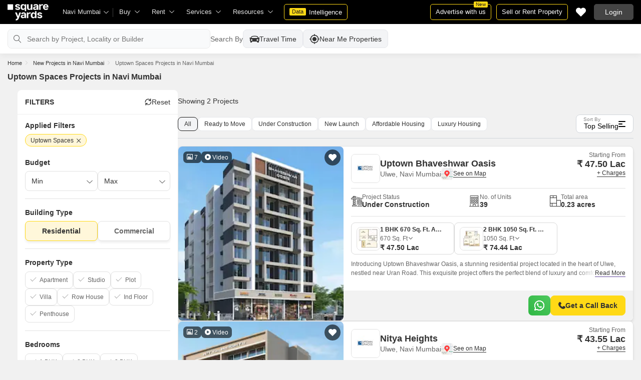

--- FILE ---
content_type: text/html; charset=utf-8
request_url: https://www.squareyards.com/projects-by-uptown-spaces-in-navi-mumbai
body_size: 66590
content:
<!doctype html>
<html lang="en">
  <head>
    <meta http-equiv="Content-Type" content="text/html; charset=utf-8"/>
    <meta http-equiv="X-UA-Compatible" content="IE=edge,chrome=1" />
    <meta name="viewport" content="width=device-width, initial-scale=1.0, maximum-scale=1.0,user-scalable=no"/>
    <title>Uptown Spaces Properties in Navi Mumbai : 2 + Uptown Spaces New Projects in Navi Mumbai | Square Yards</title>
<meta name="description" content="Uptown Spaces Real estate Projects in Navi Mumbai - Explore Residential Projects and Commercial projects in Navi Mumbai. RERA approved projects launched by Uptown Spaces in Navi Mumbai. Explore projects for best deal at squareyards.com.">
<link rel="icon" href="https://img.squareyards.com/ui-assets/images/favicon.ico" type="image/x-icon">
<meta name="language" content="en-us, english">
<meta http-equiv="Content-Language" content="en">
<meta name="author" content="SquareYards.com">
<meta name="copyright" content="www.squareyards.com">
<meta name="robots" content="index, follow">
<link rel="canonical" href="https://www.squareyards.com/projects-by-uptown-spaces-in-navi-mumbai">

  
  

<meta property="og:title" content="Uptown Spaces Properties in Navi Mumbai : 2 + Uptown Spaces New Projects in Navi Mumbai | Square Yards" />
<meta property="og:url" content="https://www.squareyards.com/projects-by-uptown-spaces-in-navi-mumbai" />
<meta property="og:description" content="Uptown Spaces Real estate Projects in Navi Mumbai - Explore Residential Projects and Commercial projects in Navi Mumbai. RERA approved projects launched by Uptown Spaces in Navi Mumbai. Explore projects for best deal at squareyards.com." />
<meta property="og:type" content="website">
<meta property="og:site_name" content="SquareYards">
<meta property="al:android:app_name" content="Square Yards Real Estate" />
<meta property="al:android:class" content="com.sq.yrd.squareyards.DeeplinkHandlingClass" />
<meta property="al:android:package" content="com.sq.yrd.squareyards" />
<meta property="al:android:url" content="https://www.squareyards.com/projects-by-uptown-spaces-in-navi-mumbai" />
<meta property="al:ios:app_name" content="Square Yards - Real Estate App" />
<meta property="al:ios:app_store_id" content="1093755061" />
<meta property="al:ios:url" content="https://www.squareyards.com/projects-by-uptown-spaces-in-navi-mumbai" />
<meta property="al:web:should_fallback" content="true" />
<meta property="al:web:url" content="https://www.squareyards.com/projects-by-uptown-spaces-in-navi-mumbai" />

  <link rel="preload" as="image" href="https://static.squareyards.com/resources/images/navi-mumbai/project-image/uptown-bhaveshwar-oasis-project-project-large-image1-8777.jpg?aio=w-239;h-252;crop;"/>
  <meta property="og:image" content="https://static.squareyards.com/resources/images/navi-mumbai/project-image/uptown-bhaveshwar-oasis-project-project-large-image1-8777.jpg" />
  
    <link rel="alternate" href="https://www.squareyards.com/projects-by-uptown-spaces-in-navi-mumbai" hreflang="x-default" />
  
<script>(window.BOOMR_mq=window.BOOMR_mq||[]).push(["addVar",{"rua.upush":"false","rua.cpush":"false","rua.upre":"false","rua.cpre":"false","rua.uprl":"false","rua.cprl":"false","rua.cprf":"false","rua.trans":"","rua.cook":"false","rua.ims":"false","rua.ufprl":"false","rua.cfprl":"false","rua.isuxp":"false","rua.texp":"norulematch","rua.ceh":"false","rua.ueh":"false","rua.ieh.st":"0"}]);</script>
                              <script>!function(e){var n="https://s.go-mpulse.net/boomerang/";if("False"=="True")e.BOOMR_config=e.BOOMR_config||{},e.BOOMR_config.PageParams=e.BOOMR_config.PageParams||{},e.BOOMR_config.PageParams.pci=!0,n="https://s2.go-mpulse.net/boomerang/";if(window.BOOMR_API_key="8M8GL-K9Q8W-MM52F-RA6TK-W7M97",function(){function e(){if(!o){var e=document.createElement("script");e.id="boomr-scr-as",e.src=window.BOOMR.url,e.async=!0,i.parentNode.appendChild(e),o=!0}}function t(e){o=!0;var n,t,a,r,d=document,O=window;if(window.BOOMR.snippetMethod=e?"if":"i",t=function(e,n){var t=d.createElement("script");t.id=n||"boomr-if-as",t.src=window.BOOMR.url,BOOMR_lstart=(new Date).getTime(),e=e||d.body,e.appendChild(t)},!window.addEventListener&&window.attachEvent&&navigator.userAgent.match(/MSIE [67]\./))return window.BOOMR.snippetMethod="s",void t(i.parentNode,"boomr-async");a=document.createElement("IFRAME"),a.src="about:blank",a.title="",a.role="presentation",a.loading="eager",r=(a.frameElement||a).style,r.width=0,r.height=0,r.border=0,r.display="none",i.parentNode.appendChild(a);try{O=a.contentWindow,d=O.document.open()}catch(_){n=document.domain,a.src="javascript:var d=document.open();d.domain='"+n+"';void(0);",O=a.contentWindow,d=O.document.open()}if(n)d._boomrl=function(){this.domain=n,t()},d.write("<bo"+"dy onload='document._boomrl();'>");else if(O._boomrl=function(){t()},O.addEventListener)O.addEventListener("load",O._boomrl,!1);else if(O.attachEvent)O.attachEvent("onload",O._boomrl);d.close()}function a(e){window.BOOMR_onload=e&&e.timeStamp||(new Date).getTime()}if(!window.BOOMR||!window.BOOMR.version&&!window.BOOMR.snippetExecuted){window.BOOMR=window.BOOMR||{},window.BOOMR.snippetStart=(new Date).getTime(),window.BOOMR.snippetExecuted=!0,window.BOOMR.snippetVersion=12,window.BOOMR.url=n+"8M8GL-K9Q8W-MM52F-RA6TK-W7M97";var i=document.currentScript||document.getElementsByTagName("script")[0],o=!1,r=document.createElement("link");if(r.relList&&"function"==typeof r.relList.supports&&r.relList.supports("preload")&&"as"in r)window.BOOMR.snippetMethod="p",r.href=window.BOOMR.url,r.rel="preload",r.as="script",r.addEventListener("load",e),r.addEventListener("error",function(){t(!0)}),setTimeout(function(){if(!o)t(!0)},3e3),BOOMR_lstart=(new Date).getTime(),i.parentNode.appendChild(r);else t(!1);if(window.addEventListener)window.addEventListener("load",a,!1);else if(window.attachEvent)window.attachEvent("onload",a)}}(),"".length>0)if(e&&"performance"in e&&e.performance&&"function"==typeof e.performance.setResourceTimingBufferSize)e.performance.setResourceTimingBufferSize();!function(){if(BOOMR=e.BOOMR||{},BOOMR.plugins=BOOMR.plugins||{},!BOOMR.plugins.AK){var n=""=="true"?1:0,t="",a="aodpzuyx3t3le2mbl2ea-f-e0098f8bd-clientnsv4-s.akamaihd.net",i="false"=="true"?2:1,o={"ak.v":"39","ak.cp":"1731157","ak.ai":parseInt("1104905",10),"ak.ol":"0","ak.cr":8,"ak.ipv":4,"ak.proto":"h2","ak.rid":"17185f57","ak.r":41995,"ak.a2":n,"ak.m":"dscr","ak.n":"ff","ak.bpcip":"3.134.252.0","ak.cport":34282,"ak.gh":"23.66.232.178","ak.quicv":"","ak.tlsv":"tls1.3","ak.0rtt":"","ak.0rtt.ed":"","ak.csrc":"-","ak.acc":"","ak.t":"1770086024","ak.ak":"hOBiQwZUYzCg5VSAfCLimQ==3PSguFqeuvLglcXDnt0Pm7n1hitqs4sFWl/oLIawLtWWGrbW1Zfrp4q2rWEHC7i44mBGkEdyPo5eNiDefxlMr10KQhtn14JmWCcow+4vXI7Ft5dsIDNNjvjz/6n5aWIgAzkdLnFX8k1RDO3130t52C232W9Lf4PtkQRQhSZwv+9BtOJkq7dxvaIE0dZs7MyPkfXC/g2Y/WPjI2RCXwdzc2UCqEhlA30m88IpFjzROWzGspBCiq957LfTTzjhQ6gwJghMJNxC/pWZKIhHOWDUCU5crYOO14R7jqDzfQ7MMnkQyO73Kv+eXXy9F6tmjf+fvVQepKIEk2MxtxEvoBSlkS6QiVa1Dc1yGgfxP/mSitOI26WKxplniuTot6LKYJA435ZtAYLiRyv8jler6Gs7l8JI6IR0wzDWKm71ArpSdG8=","ak.pv":"87","ak.dpoabenc":"","ak.tf":i};if(""!==t)o["ak.ruds"]=t;var r={i:!1,av:function(n){var t="http.initiator";if(n&&(!n[t]||"spa_hard"===n[t]))o["ak.feo"]=void 0!==e.aFeoApplied?1:0,BOOMR.addVar(o)},rv:function(){var e=["ak.bpcip","ak.cport","ak.cr","ak.csrc","ak.gh","ak.ipv","ak.m","ak.n","ak.ol","ak.proto","ak.quicv","ak.tlsv","ak.0rtt","ak.0rtt.ed","ak.r","ak.acc","ak.t","ak.tf"];BOOMR.removeVar(e)}};BOOMR.plugins.AK={akVars:o,akDNSPreFetchDomain:a,init:function(){if(!r.i){var e=BOOMR.subscribe;e("before_beacon",r.av,null,null),e("onbeacon",r.rv,null,null),r.i=!0}return this},is_complete:function(){return!0}}}}()}(window);</script></head>
  <body>
    
        <style>.corruptedImg{display:flex!important;align-items:center;justify-content:center;background:#e9e9e9!important}.corruptedImg img{max-width:100%!important;max-height:100%!important;width:initial!important;height:initial!important;object-fit:inherit!important}header{padding:0 15px 0 125px!important;z-index:9!important;background:#000;display:flex;align-items:center;height:48px;width:100%;position:fixed;top:0;left:0;transition:.3s ease}header .logoBox{position:absolute;top:5px;left:15px}header .gblCityDropdown{height:48px;display:inline-block;float:left;position:relative}header .gblCityDropdown::after{background:#3e3e3e;width:1px;height:18px;content:'';position:absolute;right:0;top:16px}header .gblCityDropdown .dropdown-toggle{padding:8px 25px 8px 0;background:none;cursor:pointer;position:relative;box-shadow:none;color:#e3e3e3;border:none;display:flex;align-items:center;height:100%;transition:.3s;font-size:13px}header .gblCityDropdown .dropdown-toggle::after{padding:10px 0;content:"\e919";font-family:icomoon;font-size:10px;color:#e3e3e3;position:absolute;right:9px;top:3px;transition:.2s;background:#000}header .gblCityDropdown .dropdown-toggle.active:after{transform:rotate(-180deg)}header .gblCityDropdown:hover .dropdown-toggle{color:#fff;transition:.3s}.desktopNav{display:flex}.desktopNav .navItem{display:flex;position:relative}.desktopNav .navItem li{display:inline-block}.desktopNav .navItem li .agentsmegaDropDownLinks,.desktopNav .navItem li .moreServicesmegaDropDownLinks,.desktopNav .navItem li .resourcesmegaDropDownLinks{left:inherit!important}.desktopNav .navItem li .megaDropDownItem{padding:0 30px 0 12px;display:block;font-size:13px;line-height:48px;color:#e3e3e3;align-items:center;white-space:nowrap;cursor:pointer;position:relative;border-radius:5px 5px 0 0;position:relative;transition:.5s}.desktopNav .navItem li .megaDropDownItem:after{content:"\e919";font-family:icomoon;font-size:10px;color:#e3e3e3;position:absolute;right:12px;top:0}.desktopNav .navItem li .megaDropDownLinks{position:absolute;top:48px;left:0;border-radius:0 0 8px 8px;box-shadow:0 6px 18px 0 #0000001a;background:#fff;max-height:535px;max-width:0;display:block;overflow:hidden;opacity:0;transition:.1s}header .headerRightSide{position:absolute;right:15px;display:flex;align-items:center;justify-content:center;height:48px}header .dataIntelligenceBtn{padding:0 10px;gap:0;margin-left:10px;display:flex;align-items:center;justify-content:center;height:32px;border-radius:5px;border:solid 1px #FFD916;background:none;font-size:13px;color:#fff;transition:.3s;position:relative}header .dataIntelligenceBtn span{padding:0 5px;margin:-1px 6px 0 0;background:#FFD916;display:block;transition:.3s;border-radius:2px;color:#1a1a1a;line-height:15px;font-size:11px}header .postPropertyBtn{padding:0 10px;margin-right:10px;border-radius:5px;border:solid 1px #FFD916;font-size:13px;color:#fff;line-height:30px;height:auto}header .advertiseBtn{padding:0 10px;margin-right:10px;border:solid 1px #FFD916;font-size:13px;color:#fff;line-height:30px;height:auto;border-radius:5px;position:relative}header .advertiseBtn span{background:#FFD916;color:#1a1a1a;font-size:10px;padding:1px 4px;position:absolute;top:-6px;right:6px;line-height:10px;border-radius:2px}header .loginBtn{padding:0 21px;background:#444;border:#444 solid 1px;color:#fff;line-height:30px;transition:.5s;height:auto;border-radius:5px;min-width:50px}header .loginBtn:hover{background:#5b5b5b;border:#5b5b5b solid 1px;transition:.5s}header .loginBtn.withUserProfile{padding:0;background:none;border:0}.shortlistDiv{margin-right:10px;position:relative;top:0;width:32px;height:32px;display:flex;align-items:center;justify-content:center;transition:.5s;border-radius:5px}.shortlistDiv em{font-size:20px;color:#fff;transition:.3s;cursor:pointer;position:relative;width:20px;font-style: normal;}.shortlistDiv em.active,.shortlistDiv em:hover{color:#F05252;transition:.3s}.shortlistDiv .shortlistItems{position:absolute;display:inline-block;top:-10px;right:-10px;width:18px;height:18px;text-align:center;line-height:17px;background:#0E9F6E;border-radius:50%;color:#fff!important;font-size:13px}.shortlistDiv em .favnumber{position:absolute;display:flex;top:-10px;right:-10px;width:18px;height:18px;line-height:17px;background:#F05252;border-radius:50%;color:#fff;font-size:10px;align-items:center;justify-content:center;font-family:arial}.shake-horizontal{-webkit-animation:shake-horizontal .8s cubic-bezier(0.455,0.030,0.515,0.955) both;animation:shake-horizontal .8s cubic-bezier(0.455,0.030,0.515,0.955) both}@-webkit-keyframes shake-horizontal{0%,100%{-webkit-transform:translateX(0);transform:translateX(0)}10%,30%,50%,70%{-webkit-transform:translateX(-10px);transform:translateX(-10px)}20%,40%,60%{-webkit-transform:translateX(10px);transform:translateX(10px)}80%{-webkit-transform:translateX(8px);transform:translateX(8px)}90%{-webkit-transform:translateX(-8px);transform:translateX(-8px)}}@keyframes shake-horizontal{0%,100%{-webkit-transform:translateX(0);transform:translateX(0)}10%,30%,50%,70%{-webkit-transform:translateX(-10px);transform:translateX(-10px)}20%,40%,60%{-webkit-transform:translateX(10px);transform:translateX(10px)}80%{-webkit-transform:translateX(8px);transform:translateX(8px)}90%{-webkit-transform:translateX(-8px);transform:translateX(-8px)}}.UMHeader{display:none!important}.headerProfileBox{padding:10px 20px 10px 0;margin:0;display:inline-block;float:right;position:relative;cursor:pointer}.headerProfileBox:after{content:"\e919";font-family:icomoon;font-size:10px;color:#e3e3e3;position:absolute;right:0;top:10px}.headerProfileBox strong{padding-bottom:7px;color:#fff;max-width:72px;white-space:nowrap;overflow:hidden;text-overflow:ellipsis;line-height:35px;display:none}.headerProfileBox figure img{width:100%;height:100%;object-fit:cover;object-position:top}.headerProfileBox figure{width:30px;height:30px;border-radius:50%;overflow:hidden}.headerProfileBox figure span{font-size:13px}.profileDropdownBox{box-shadow:0 10px 50px 0 #0000001a;width:262px;background:#fff;height:auto;max-height:calc(100vh - 63px);position:absolute;top:48px;right:-12px;border-radius:8px;cursor:default;display:none}.profileDropdownBox:after{content:'';position:absolute;top:-8px;right:8px;width:0;height:0;border-left:8px solid transparent;border-right:8px solid transparent;border-bottom:8px solid #fff}.clr{color:#fff;display:flex;display:-webkit-flex;align-items:center;justify-content:center;width:100%;height:100%;overflow:hidden;font-size:20px;background:#5E449B}.cityDropdownOverlay{width:100%;height:100vh;position:fixed;top:0;left:0;z-index:8;display:none}.cityDropdownOverlay.active{display:block}.gblCityBox,.profileDropdown,.postPopup{display:none}.gblOverflow{position:fixed;top:48px;right:0;background-color:#000000b3;height:calc(100% - 48px);width:100%;content:'';z-index:-1;display:none}.gblCityBox{z-index:10;position:absolute;left:100px;top:48px;width:100%;max-width:350px;background:#fff;border-radius:5px;box-shadow:0 3px 12px 0 #00000029}.gblCityBox::before{width:0;position:absolute;left:24px;top:-8px;content:'';height:0;border-left:8px solid transparent;border-right:8px solid transparent;border-bottom:8px solid #fff}.gblCityBox.active{display:block;position:fixed!important;background:#fff}.gblOverflow.active{display:none}.gblCityBox .gblHeader{padding:12px 15px 13px;background:#fff;display:none;overflow:hidden;box-shadow:0 3px 6px 0 #00000012}.gblCityBox .gblHeader h3{font-size:13px;font-weight:600;display:inline-block;color:#000}.gblCityBox .gblHeader em{margin-left:-15px;font-weight:600;width:45px;color:var(--text-primary);font-size:14px;height:48px;flex:none;display:flex;display:-webkit-flex;align-items:center;justify-content:center}.gblCityBox .gblCityBody{display:block;max-height:calc(100vh - 200px);overflow:hidden;overflow-y:auto}.gblCityBox .gblCityBody .box{padding:15px 15px 0;display:flex}.gblCityBox .gblCityBody .box .formRadioBox{padding:5px;margin-left:5px;box-shadow:0 1px 4px 0 #00000017;display:flex;align-items:center;font-size:13px;color:var(--text-primary);position:relative;border:solid 1px #e3e3e3;border-radius:8px;align-items:center;justify-content:center;width:100%;height:55px;text-align:center;position:relative;cursor:pointer}.gblCityBox .gblCityBody .box .formRadioBox:first-child{margin-left:0;cursor:default}.gblCityBox .gblCityBody .box .formRadioBox .radio{cursor:default;margin:0;-webkit-appearance:none;-moz-appearance:none;-ms-appearance:none;-o-appearance:none;appearance:none;height:17px;width:17px;background:#fff;border:#e3e3e3 solid 1px;color:#fff;cursor:pointer;display:inline-block;outline:none;z-index:1;border-radius:30px;position:absolute;top:3px;left:3px;opacity:0}.gblCityBox .gblCityBody .box .formRadioBox .radio:checked::after{border-radius:100%}.gblCityBox .gblCityBody .box .formRadioBox .radio::before{content:"";width:9px;height:9px;background:#e3e3e3;border-radius:100%;left:3px;top:3px;position:absolute}.gblCityBox .gblCityBody .box .formRadioBox .radio:checked{background:#fff;border:1px solid #0E9F6E}.gblCityBox .gblCityBody .box .formRadioBox .radio:checked::before{content:"";width:9px;height:9px;background:#0E9F6E;border-radius:100%;left:3px;top:3px;position:absolute}.gblCityBox .gblCityBody .box .formCheckBox{padding:0 20px 15px 25px;display:inline-block;font-size:13px;color:var(--text-primary);position:relative;overflow:hidden}.gblCityBox .gblCityBody .box .formCheckBox input{border:#0E9F6E solid 1px}.gblCityBox .gblCityBody .box .formCheckBox input[type='checkbox']:checked:after{color:#0E9F6E}.gblCityBox .gblCityBody .box .formRadioBox label{padding-top:5px;font-size:.83em;color:var(--text-primary);display:flex;line-height:22px;flex-direction:column;align-items:center;cursor:pointer}.gblCityBox .gblCityBody .box .formRadioBox label img{border-radius:2px;display:inline-block;width:22px;height:15px}.gblCityBox .gblCityBody .box .formRadioBox:first-child{background:#f8f5ff;box-shadow:none;border:#e7ddff solid 1px}.gblCityBox .gblCityBody .box .formRadioBox:first-child::after{margin:0 auto;position:absolute;left:0;right:0;bottom:-6px;display:block;width:12px;height:12px;background:#f8f5ff;border:solid 1px #e7ddff;border-width:0 1px 1px 0;content:'';transform:rotate(45deg);border-radius:50px 0 0 0}.gblCityBox .gblCityBody .box .formRadioBox:first-child label{color:#5E449B;cursor:default}.gblCityBox .gblCityBody .box .formRadioBox:hover label{color:#5E449B}.gblCityBox .gblCityBody .gblSearchBox{padding:8px 10px;display:block;width:100%;position:relative;background:#ebebeb}.gblCityBox .gblCityBody .gblSearchBox .gblTpCtyBoH5{font-weight:400!important}.gblCityBox .gblCityBody .gblSearchBox .gblSearch{display:flex;display:-webkit-flex;align-items:center}.gblCityBox .gblCityBody .gblSearchBox .gblSearch label{font-size:13px;font-weight:600;position:relative;color:var(--text-primary);font-weight:500;display:none}.gblCityBox .gblCityBody .gblSearchBox .gblSearch .formGroup{display:block;width:100%;position:relative}.gblCityBox .gblCityBody .gblSearchBox .gblSearch .formGroup .form-control{padding-left:35px;height:36px;background:#fff;border:#707070 solid 0}.gblCityBox .gblCityBody .gblSearchBox .gblSearch .formGroup .form-control.active{border-radius:5px 5px 0 0;border-bottom:1px solid #ececec}.gblCityBox .gblCityBody .gblSearchBox .gblSearch .formGroup .icon-search{font-size:17px;position:absolute;left:10px;top:10px}.gblCityBox .gblCityBody .gblSearchBox .gblAlphaBox{width:60%;float:left}.gblCityBox .gblCityBody .gblSearchBox .gblAlphaSearch{height:36px;display:flex;display:-webkit-flex;align-items:center;justify-content:center}.gblCityBox .gblCityBody .gblSearchBox .gblAlphaSearch li .linkBox{padding:5px;display:block;color:#666;font-size:13px}.gblCityBox .gblCityBody .gblSearchBox .gblAlphaSearch li:hover .linkBox,.gblCityBox .gblCityBody .gblSearchBox .gblAlphaSearch li.active .linkBox{color:#0E9F6E;font-weight:600}.gblCityBox .gblCityBody .topCitiesBoxx{display:block;overflow:hidden}.gblCityBox .gblCityBody .topCitiesBoxx strong{padding:6px 10px;font-size:13px;font-weight:600;color:var(--text-primary);background:#f1f1f1;display:block}.gblCityBox .gblCityBody .topCitiesBoxx ul{margin:0 -4px 0 -1px;display:block}.gblCityBox .gblCityBody .topCitiesBoxx ul li{margin:-1px 0 0 -1px;cursor:pointer;text-align:center;display:block;float:left;width:25%;border:solid 1px #e3e3e3;height:60px}.gblCityBox .gblCityBody .topCitiesBoxx ul li a{padding:5px 2px;height:100%;width:100%;display:flex;align-items:center;justify-content:center;flex-direction:column}.gblCityBox .gblCityBody .topCitiesBoxx ul li .city-icon{height:24px;display:block}.gblCityBox .gblCityBody .topCitiesBoxx ul li .city-icon img{width:100%;height:100%;filter:grayscale(1)}.gblCityBox .gblCityBody .topCitiesBoxx ul li a strong{padding:0;margin-top:3px;color:var(--text-primary);transition:.5s;font-weight:400;line-height:normal;font-size:.83em;background:none}.gblCityBox .gblCityBody .topCitiesBoxx ul li:hover a strong{color:#1a1a1a;transition:.5s}.gblCityBox .gblCityBody .allCitiesBoxx{display:block;overflow:hidden}.gblCityBox .gblCityBody .allCitiesBoxx strong{padding:6px 10px;font-size:13px;font-weight:600;color:var(--text-primary);display:block;background:#f1f1f1}.gblCityBox .gblCityBody .allCitiesBoxx ul{margin:0;display:block}.gblCityBox .gblCityBody .allCitiesBoxx ul li{cursor:pointer;display:block;border-top:#f1f1f1 solid 1px}.gblCityBox .gblCityBody .allCitiesBoxx ul li .redirect_to{padding:0 10px;display:block;color:var(--text-primary);line-height:42px;transition:.5s;position:relative}.gblCityBox .gblCityBody .allCitiesBoxx ul li:hover .redirect_to:after{content:'\e917';position:absolute;right:10px;top:0;color:#1a1a1a;font-size:10px;font-family:icomoon!important}.gblCityBox .gblCityBody .allCitiesBoxx ul li:hover .redirect_to{color:#1a1a1a;transition:.5s}.gblCityBox .gblCityBody .topCitiesBoxx ul li:hover .city-icon img{filter:grayscale(0)}.gblCityBox .gblCityBody .gblSearchBox .gblSearch .dropdownMobile ul{border-radius:5px}.gblCityBox .gblCityBody .gblSearchBox .gblSearch .dropdownMobile ul li{padding:0 15px;line-height:42px;border-bottom:#f1f1f1 solid 1px;cursor:pointer}.gblCityBox .detectMyLocation{padding:10px;cursor:pointer;display:flex;align-items:center;gap:8px;color:var(--text-primary);font-size:14px;height:auto}.gblCityBox .detectMyLocation em{width:17px;height:17px;position:relative;font-size:18px;display:flex;align-items:center}.megaMenuData{display:none}.search-topbar-box{display:flex;align-items:center;justify-content:space-between;background:#fff;position:relative}.search-topbar-box .btn-link{padding:0;margin-right:10px;font-size:12px;color:var(--text-primary)!important;border:none!important;box-shadow:none!important;background:none!important}.globalOverflow,.globalModal{display:none}@media screen and (max-width:1024px){header .advertiseBtn,header .dataIntelligenceBtn{display:none}.desktopNav .navItem li:hover .megaDropDownLinks{max-width:850px}}@media screen and (max-width:768px){.gblCityBox{width:285px;display:block;left:-500px;top:0;right:inherit;height:100%;position:fixed;z-index:22;transition:.2s}.gblCityBox::before{display:none}.gblCityBox.active{left:0;transition:.3s}.gblCityBox .gblHeader{padding:0 15px;height:48px;display:flex;display:-webkit-flex;align-items:center}.gblCityBox .gblCityBody .allCitiesBoxx ul li .redirect_to{line-height:42px}}@media screen and (max-width:480px){.gblCityBox{width:100%;max-width:inherit;border-radius:0}.gblCityBox .gblCityBody{max-height:calc(100% - 48px)}}.loaderBox{position:fixed;left:0;top:0;bottom:0;right:0;z-index:1051;display:flex;display:-webkit-flex;align-items:center;justify-content:center;-webkit-backdrop-filter: blur(33px);backdrop-filter: blur(33px);}.loaderBox::after{position:fixed;left:0;top:0;bottom:0;right:0;background:rgba(255,255,255,0.7);content:'';z-index:-1}</style>
    <style>
:root{--white:#fff;--black:#333;--zblack:#000;--gray:#666;--success:#21ca5d;--darkgrey:#333;--lightgrey:#F3F4F6;--yellow:#F8D41F;--darkyellow:#FFD916;--lightyellow:#FFF7DA;--primary:#0e9f6e;--purple:#5f449b;--purple-light:#f9f0ff;--red:#ef382d;--radius:8px;--border:#e1e1e1;--rating:#f7b400;--body-clr:#f6f8f9;--dark-gray-clr:#666;--scroll-gray-clr:#c1c1c1;--light-gray-clr:#e8e8e8;--white-clr:#fff;--black-clr:#333;--primary-clr:#0E9F6E;--purple-clr:#5f449b;--light-purple-clr:#f8f5ff;--grey:#666;--text-white:#fff;--text-primary:#333;--text-secondary:#666}.mobileChatBotBtn,.chatBotSection .welcomeMessage{background:var(--lightyellow)!important;border:solid 1px var(--darkyellow)!important}.chatBotSection .chatBotBody{background:var(--lightyellow)!important}.chatBotSection .chatBotHeader .companyProfile span{color:var(--darkyellow)!important}
:root{--white:#fff;--black:#333;--zblack:#000;--gray:#666;--success:#21ca5d;--darkgrey:#333;--lightgrey:#F3F4F6;--yellow:#F8D41F;--darkyellow:#FFD916;--lightyellow:#FFF7DA;--primary:#0e9f6e;--purple:#5f449b;--purple-light:#f9f0ff;--red:#ef382d;--radius:8px;--border:#e1e1e1;--rating:#f7b400;--body-clr:#f6f8f9;--dark-gray-clr:#666;--scroll-gray-clr:#c1c1c1;--light-gray-clr:#e8e8e8;--white-clr:#fff;--black-clr:#333;--primary-clr:#0E9F6E;--purple-clr:#5f449b;--light-purple-clr:#f8f5ff;--grey:#666;--text-white:#fff;--text-primary:#333;--text-secondary:#666}.mobileChatBotBtn,.chatBotSection .welcomeMessage{background:var(--lightyellow)!important;border:solid 1px var(--darkyellow)!important}.chatBotSection .chatBotBody{background:var(--lightyellow)!important}.chatBotSection .chatBotHeader .companyProfile span{color:var(--darkyellow)!important}*,::before,::after{padding:0;margin:0;box-sizing:border-box}html{scroll-behavior:smooth}body{overflow:hidden;overflow-y:auto;color:var(--text-secondary);background:#f1f1f1}body,ul,ol,li,h1,h2,h3,h4,h5,h6,figure,p,strong,textarea{list-style:none;font-family:Arial,"sans-serif"}h1,h2,h3,h4,h5,h6,strong,b{font-weight:700}body.active{overflow:hidden}body,p{font-size:14px;line-height:24px}a,.btn,button,select{text-decoration:none;outline:0;cursor:pointer}.btn[disabled]{opacity:.4;cursor:not-allowed;pointer-events:none}a{color:var(--text-primary)}input,textarea{outline:0}small{font-size:100%}.container,.container-fluid,.container-flex{padding:0 15px;margin:0 auto;width:100%}.container{max-width:1170px}.container-flex{display:flex;gap:20px}img:not([src]){opacity:0}.img-responsive{max-width:100%;height:auto;max-height:100%;color:transparent;position:relative}.img-skeleton{position:relative}.img-skeleton::before{z-index:0;width:100%;height:100%;content:'';position:absolute;background:linear-gradient(110deg,#f6f7f8 0,#edeef1 20%,#f6f7f8 40%,#f6f7f8 100%) 800px 104px no-repeat #f6f7f8;animation:img-skeleton 1s linear infinite normal none running}@keyframes img-skeleton{0{background-position:-400px 0}100%{background-position:400px 0}}.form-group{margin-bottom:15px}.form-control{padding:6px 12px;width:100%;height:40px;font-size:14px;color:var(--text-primary);background:var(--white);border-radius:var(--radius);border:1px solid var(--border);box-shadow:none;-webkit-appearance:none;-moz-appearance:none;appearance:none}.select-box,.selectBox{position:relative;z-index:1;width:100%;background:var(--white);border-radius:var(--radius)}.select-box::after,.selectBox::after{content:"\e919";font-family:icomoon;font-size:12px;color:var(--text-secondary);position:absolute;right:10px;top:10px;z-index:-1}.select-box select,.selectBox select{padding-right:26px;background:0}.left-box{width:calc(100% - 380px);display:flex;gap:15px;flex-direction:column}.right-box{width:360px;flex:none}.second-fold .container-flex{gap:30px}.second-fold .container-flex .left-box{width:calc(100% - 390px)}.white-box{padding:0 18px 18px;border-radius:var(--radius);background:var(--white);min-height:100px}.white-box-heading{display:flex;align-items:center;height:56px;border-bottom:var(--border) solid 1px;font-size:18px;font-weight:700;color:var(--text-primary)}.white-box-body{margin-top:18px}.tab-box{padding:0 18px;margin:0 -18px;display:flex;gap:12px;overflow:hidden;overflow-x:auto}.tab-box li{padding:0 15px;border-radius:var(--radius);border:solid 1px var(--border);background:var(--white);height:40px;display:flex;align-items:center;gap:10px;font-size:14px;font-weight:700;color:var(--text-primary);white-space:nowrap;cursor:pointer}.tab-box li.active{border:solid 1px var(--darkgrey)!important;background:var(--darkgrey);pointer-events:none;color:var(--text-white)}.tab-box li:hover{border-color:var(--darkgrey)}.line-tab-box{margin-top:10px;display:inline-flex;gap:12px;border-bottom:var(--border) solid 1px}.line-tab-box li{padding:0 15px;display:flex;align-items:center;font-size:14px;color:var(--text-primary);height:40px;position:relative;white-space:nowrap;cursor:pointer}.line-tab-box li.active{pointer-events:none}.line-tab-box li.active:after{content:'';position:absolute;bottom:-1px;left:0;width:100%;height:2px;background:var(--darkgrey)}.table-box table{border:0;border-collapse:collapse;white-space:nowrap}.table-box table td{padding:5px 15px;border:var(--border) solid 1px;height:45px;font-size:14px;color:var(--text-secondary);text-align:left}.table-box table thead{border:#f6f6f6 solid 15px;border-top:#f6f6f6 solid 10px;border-bottom:var(--white) solid 15px;background:#f6f6f6}.table-box table thead td{padding:5px 15px 15px;border:#f6f6f6 solid 1px;color:var(--text-secondary);font-size:14px}.table-box table tbody{border:var(--white) solid 15px}.btn-box{margin-top:15px;display:flex;align-items:center;justify-content:center;gap:15px}.btn{padding:0 15px;display:inline-flex;gap:5px;justify-content:center;align-items:center;border:1px solid transparent;font-size:14px;line-height:normal;border-radius:var(--radius);height:42px}.btn-default{background:var(--white);color:var(--text-primary);border-color:var(--border)}.btn-default:hover{border-color:var(--darkgrey)}.btn-primary{background:var(--darkyellow);color:var(--text-primary);border-color:var(--darkyellow);font-weight:700}.btn-primary:hover{background:var(--yellow);border-color:var(--yellow)}.btn-secondary{background:var(--darkgrey);color:var(--text-white);border-color:var(--darkgrey)}.btn-whatsapp{background:linear-gradient(227deg,#4cc75b 6.33%,#30b845 96.81%);border-color:none;color:var(--text-white);font-weight:700}.btn-whatsapp-fill{background:linear-gradient(227deg,#4cc75b 6.33%,#30b845 96.81%);color:var(--text-white);border-color:none;font-weight:700}.btn-link{border-radius:0;padding:0;height:auto;background:0;border:0;color:var(--text-primary);border-bottom:1px solid var(--darkgrey);cursor:pointer}.btn-link:hover{border-color:transparent}.btn-lg{height:48px}.scrollbar-hide{-webkit-scrollbar-width:none;-moz-scrollbar-width:none;-ms-scrollbar-width:none;scrollbar-width:none}.scrollbar-hide::-webkit-scrollbar{display:none}.scrollbar::-webkit-scrollbar{width:8px;height:8px;background-color:rgba(0,0,0,0.1);border-radius:20px;position:absolute;z-index:10000}.scrollbar::-webkit-scrollbar-thumb{background-color:#bfbfbf;border-radius:20px}.scrollbar::-moz-scrollbar{width:8px;height:8px;background-color:rgba(255,255,255,0.1);position:absolute;z-index:10000;right:0}.scrollbar::-moz-scrollbar-thumb{background-color:#bfbfbf;border-radius:20px}.modal,.modal-overlay,.globalOverflow,.globalModal,.global-modal,.ui-helper-hidden-accessible,.shotlist-popup{display:none}.bxslider{display:flex;gap:15px;overflow:hidden; overflow-x:auto}
.bx-viewport{height:auto!important}.bxslider{display:flex;gap:15px;overflow:hidden; overflow-x:auto;}.bx-wrapper{position:relative;-ms-touch-action:pan-y;touch-action:pan-y;z-index:0}.bx-wrapper .bx-controls-direction span{position:absolute;top:calc(50% - 20px);width:40px;height:40px;border-radius:100px;background:rgba(0,0,0,.6);color:#fff;cursor:pointer;overflow:hidden;font-size:14px;display:flex;align-items:center;justify-content:center;z-index:1;}.smArrow .bx-wrapper .bx-controls-direction span,.sm-arrow .bx-wrapper .bx-controls-direction span{width:26px;height:26px;font-size:10px;top:calc(50% - 13px)}.bx-wrapper .bx-prev{left:-18px}.bx-wrapper .bx-next{right:-18px}.smArrow .bx-wrapper .bx-prev,.sm-arrow .bx-wrapper .bx-prev{left:3px}.smArrow .bx-wrapper .bx-next,.sm-arrow .bx-wrapper .bx-next{right:3px}.bx-wrapper .bx-prev,.bx-wrapper .bx-next{font-family:icomoon}.bx-wrapper .bx-prev:after{content:'\e916'}.bx-wrapper .bx-next:after{content:'\e917'}.bx-wrapper .bx-controls-direction span.disabled{display:none!important}.bxNoSpace .bx-viewport,.bx-no-space .bx-viewport{padding:0 18px;margin:0 -18px;width:calc(100% + 36px)!important}.shadowSpace .bx-wrapper .bxslider,.shadow-space .bx-wrapper .bxslider{padding:0 0 0 8px}.bx-wrapper .bx-controls-direction span:hover{background:#000}.bx-wrapper .bx-pager,.bx-wrapper .bx-controls-auto{position:absolute;width:100%}.bx-wrapper .bx-pager{text-align:center;font-size:12px;font-weight:700;color:var(--grey);padding-top:20px}.bx-wrapper .bx-pager-item,.bx-wrapper .bx-controls-auto .bx-controls-auto-item{display:inline-block;vertical-align:bottom}.bx-wrapper .bx-pager-item{font-size:0;line-height:0}.bx-wrapper .bx-pager.bx-default-pager a{background:var(--grey);text-indent:-9999px;display:block;width:10px;height:10px;margin:0 5px;outline:0;border-radius:5px}.bx-wrapper .bx-pager.bx-default-pager a:hover,.bx-wrapper .bx-pager.bx-default-pager a.active{background:var(--darkgrey);}@media screen and (max-width:1024px){.bxNoSpace .bx-viewport,.bx-no-space .bx-viewport{padding:0 15px;margin:0 -15px;width:calc(100% + 30px)!important}.bx-wrapper .bx-prev{left:-15px}.bx-wrapper .bx-next{right:-15px}}
.unit-convert-box{display:flex;flex-direction:column}.unit-convert-box .unit-value{cursor:pointer}.sqft-dropdown-box{display:inline-block;position:relative;width:fit-content}.sqft-dropdown-box span{padding-right:10px!important;border:none!important}.sqft-dropdown-box span:before{content:"\e902";font-family:'icomoon';position:absolute;top:3px;right:0;font-size:8px;display:block;background:#fff}.sqft-list{position:absolute;right:0;top:20px;background:#FFF;box-shadow:0 4px 10px 0 rgba(0,0,0,0.17);z-index:5;border-radius:5px;overflow:hidden;display:block}.sqft-list ul{padding:5px 0 0;margin:0;width:85px;max-height:200px;overflow-y:auto}.sqft-list ul li{padding:4px 10px;margin:0;min-height:auto;border:0;font-size:12px;cursor:pointer;font-weight:400;line-height:19px}.sqft-list ul li:hover{background:#EFEFEF}.project-sqft-dropdown-box.sqft-dropdown-box span{right:12px}.project-sqft-dropdown-box.sqft-dropdown-box span:before{top:0}.project-unit-convert-box .sqft-dropdown-box{top:5px;line-height:18px}.project-unit-convert-box .sqft-dropdown-box span:before{top:0;background:#F3F3F3}
.listing-card-box{margin-top:15px;display:flex;flex-direction:column;gap:20px}.project-card{border-radius:var(--radius);border:1px solid var(--border);background:var(--white);box-shadow:0 4px 6px -1px rgba(0,0,0,0.10),0 2px 4px -2px rgba(0,0,0,0.05);display:flex;width:100%}.project-card .tile-link{position:absolute;left:0;top:0;bottom:0;right:0;z-index:1;cursor:pointer}.project-card .project-img{flex:none;display:flex;width:330px;height:348px;position:relative;border-radius:var(--radius);overflow:hidden;cursor:pointer}.project-card.sm-data .project-img{height:236px}.project-card.md-data .project-img{height:320px}.project-card .project-img .img-responsive{transition:all .3s;object-fit:cover}.project-card.buy .project-img{height:340px}.project-card .media-tags{display:flex;align-items:center;gap:5px;position:absolute;top:10px;left:10px;z-index:1}.project-card .media-tags li{padding:0 7px;border-radius:7px;display:flex;align-items:center;gap:5px;background:#0009;color:var(--text-white);font-size:12px;cursor:pointer;height:23px}.project-card .media-tags li em{width:12px;display:inline-flex}.project-card .media-tags li em.icon-video{font-size:13px;width:13px}.project-card .favorite-btn{padding:0;margin:0;border:0;position:absolute;top:6px;right:6px;z-index:1;font-size:16px;color:var(--text-white);background:#0009;border-radius:100%;width:32px;height:32px;display:flex;align-items:center;justify-content:center;transition:all .5s;cursor:pointer}.project-card .favorite-btn:hover{transform:scale(1.1)}.project-card .favorite-btn.active:hover{transform:scale(1)}.project-card .favorite-btn.active{color:#F05252;animation:.5s alternate zoomIn}.project-card .project-img .bx-wrapper .bx-controls-direction{display:none}.project-card:hover .project-img .bx-wrapper .bx-controls-direction{display:block}.project-card .bx-wrapper .bx-next{right:38px}.project-card .bx-wrapper .bx-prev{left:10px}.project-card .project-img .bxslider .item{width:330px!important;flex:none;display:flex}.project-card .project-img .bxslider .img-responsive,.project-card .project-img .single-image .img-responsive{width:330px!important;height:100%!important}.project-card .project-details{padding:15px 15px 68px;width:calc(100% - 330px);position:relative}.project-card.buy .project-details{padding:8px 15px 60px}.project-card .project-details .bx-wrapper .bx-controls-direction span{background:#fff;width:34px;height:34px;border:1px solid #D0D0D0;color:var(--text-primary);font-weight:700;font-size:12px;top:calc(50% - 17px)}.project-card .project-details .bx-wrapper{z-index:2}.project-card .project-details .bx-wrapper .bx-next{right:-8px}.project-card .project-details .bx-wrapper .bx-prev{left:-8px}.project-card .new-booking{padding:0 8px;height:24px; display:inline-block;align-items:center;gap:5px;font-size:12px;color:var(--text-primary);background:linear-gradient(90deg,#FC3 0%,#FFB73B 100%);border-radius:5px}.project-card .new-booking em{width:14px;font-size:14px;display:inline-block;position:relative;top: 2px;right: 2px;}.project-card .new-booking ~ .title-box{margin-top:4px}.project-card .new-booking ~ .title-box .price-area{position:absolute;top:15px;right:15px;}.project-card .project-img .single-image{width: 100%;}.project-card .project-img .single-image .img-responsive{width:100% !important; object-fit: cover;}.project-card .title-box{display:flex;gap:10px;justify-content:space-between;cursor:pointer}.project-card .title{font-size:18px;color:var(--text-primary);line-height:28px;position:relative;display:flex;align-items:center;gap:10px;width:calc(100% - 85px)}.project-card .title .units{margin-bottom:3px; color:var(--grey); font-size:12px; line-height:14px;font-weight:normal;display:block;} .project-card .project-brand{border-radius:8px;border:1px solid #E1E1E1;background:#FFF;overflow:hidden;width:58px;height:58px;display:flex;flex:none}.project-card .heading-body{width:100%}.project-card .project-brand ~ .heading-body{width:calc(100% - 68px)}.project-card .title a{color:var(--text-primary);z-index:2;position:relative;display:block;line-height:normal;overflow:hidden;text-overflow:ellipsis;display:-webkit-box;-webkit-line-clamp:2;-webkit-box-orient:vertical;font-size:18px}.project-card .city{font-size:14px;font-weight:400;color:var(--text-secondary);line-height:normal;display:block;white-space:nowrap;overflow:hidden;text-overflow:ellipsis}.project-card .city.city-hide{display:none}.project-card .city-map{display:flex;align-items:center;gap:8px;width:calc(100% - 26px);}.project-card .city-map .city[city-before]::after{content:attr(city-before);display:inline-flex;font-size:14px;color:#555}.project-card .map-cta{display:flex;align-items:center;gap:3px;color:var(--darkgrey);font-size:12px;min-height:16px;font-weight:400;cursor:pointer;white-space:nowrap; z-index: 2;}.project-card .map-cta span{border-bottom:1px solid var(--darkgrey);line-height:normal}.project-card .map-cta span::after{content:'See on Map';}.project-card .map-cta em{margin:-2px 0; width:24px;height:24px; font-size:12px;display:flex;}.project-card .map-cta em img{width:100%;height:100%;object-fit:cover}.project-card .map-cta:hover span{border-bottom-color:transparent}.project-card .price-area{display:flex;align-items:flex-end;flex-direction:column;white-space:nowrap;position:absolute;top:10px;right:15px;}.project-card .price-area li{font-size:12px;line-height:18px;color:var(--text-primary)}.project-card .price-area li.price{display:flex;align-items:flex-end;gap:2px;line-height:normal;color:var(--text-secondary);flex-direction: column;}.project-card .price-area li.price strong{font-weight:700;font-size:18px;color:var(--text-primary)}.project-card .price-area li.charges{line-height:normal}.project-card .price-area li.charges:hover{border-bottom-color:transparent}.project-card .project-distance{line-height:normal;display:flex;display:-webkit-flex;align-items:center;gap:8px}.project-card .project-distance em{font-size:16px;width:16px}.project-card .project-distance .distance-name{max-width:calc(100% - 26px);overflow:hidden;text-overflow:ellipsis;white-space:nowrap;font-size:12px;color:var(--text-primary)}.project-card .project-information-box{padding:10px 0 10px;margin:10px 0 12px;border:1px solid #E1E1E1;border-width:1px 0}.project-card .project-information{display:grid;grid-template-columns:auto auto auto;gap:10px 18px}.project-card .project-information li{font-size:12px;color:var(--text-secondary);display:flex;align-items:center;gap:8px;position:relative;line-height:normal}.project-card .project-information li em{font-size:22px;width:22px;color:var(--text-primary)}.project-card .project-information li strong{display:block;font-size:14px;color:var(--text-primary)}.project-card .project-information-box p{margin-top:5px;font-size:12px;color:var(--text-secendary);line-height:19px}.project-card .unit-cards-box.bx-no-space .bx-viewport{padding: 0 15px;margin: 0 -15px; width: calc(100% + 30px) !important;}.project-card .unit-cards{ overflow:hidden;overflow-x:auto;gap:10px}.project-card .unit-cards .unit-card{padding:4px 10px;border-radius:8px;border:1px solid #D9D9D9;background:#FFF;display:flex;gap:10px;align-items:center;width:206px!important;position:relative}.project-card .unit-convert-box .unit-value{font-weight:400;font-size:12px}.project-card .unit-cards .unit-title{font-size:12px;font-weight:700;line-height:18px;color:var(--text-primary);white-space:nowrap;overflow:hidden;text-overflow:ellipsis;display:block}.project-card .unit-cards .unit-area{font-size:14px;font-weight:700;color:var(--text-secondary);line-height:18px}.project-card .unit-cards .unit-price{font-size:14px;font-weight:700;color:var(--text-primary);line-height:18px}.project-card .unit-cards .unit-img{width:47px;height:47px;border-radius:var(--radius);border:1px solid var(--border);overflow:hidden;}.project-card .unit-cards .unit-card-body{width:100%}.project-card .unit-cards .unit-img ~ .unit-card-body{width:calc(100% - 57px)}.project-card .chip-list{margin:0 -15px;padding:0 15px;display:flex;align-items:center;gap:8px;overflow:auto}.project-card .chip-list li{padding:0 8px;border-radius:3px;border:1px solid #DBDBDB;background:#EDEDED;font-size:10px;line-height:15px;color:var(--text-primary);white-space:nowrap;text-transform:uppercase}.project-card .description{margin-top:10px;position:relative;max-height:35px;overflow:hidden;font-size:12px;line-height:18px}.project-card .description p{line-height:18px;font-size:12px}.project-card .description .btn-link{padding-left:46px;position:absolute;bottom:0;right:0;background-image:linear-gradient(to right,#fefefe00 8%,#fff 45%,#fff 55%);font-size:12px;cursor:pointer;border:none!important;z-index:2}.project-card .description .btn-link span{border-bottom:1px solid #5F449B;display:block}.project-card .description .btn-link:hover span{border-color:transparent}.project-card .description.active{max-height:71px}.project-card .lead-box{padding:10px 15px;display:flex;justify-content:flex-end;gap:8px;background:#F2F2F2;position:absolute;bottom:0;left:0;right:0;border-radius:0 0 8px 0}.project-card .lead-box .btn{height:40px;position:relative;z-index:2}.project-card .btn-secondary{background:var(--white);font-weight:700;color:var(--text-primary)}.project-card .btn-secondary em{font-size:15px}.project-card .btn-whatsapp{width:44px}.project-card .btn-whatsapp em{font-size:20px;width:20px;color:var(--text-white)}.project-card .btn-primary em{font-size:14px;width:14px}.project-card:hover .project-img img{transform:scale(1.02)}.charges-popup-btn{color:#5f449b;font-size:12px;font-weight:400;cursor:pointer;line-height:10px}.charges-popup-btn:hover{text-decoration:none}.sqft-dropdown-box{display:inline-block;position:relative}.project-card .left{left:10px;position:absolute;bottom:10px;z-index:2}.project-card .badge{padding:0 12px;height:24px;border-radius:6px;overflow:hidden;display:flex;align-items:center;justify-content:center;gap:8px;line-height:normal;background:#fff;font-size:12px;z-index:2;color:var(--text-primary);border:1px solid #333}.project-card .virtual{background:var(--white);border:var(--darkgrey) solid 1px;color:var(--text-primary)}

.mobileBreadcrumbBox{padding:0 15px;background:#f1f1f187;overflow:hidden;display:flex;align-items:center;height:40px}.mobileBreadcrumbBox h1,.mobileBreadcrumbBox h2{font-size:14px;color:var(--text-primary);font-weight:600;line-height:22px;width:calc(100% - 30px);white-space:nowrap;overflow:hidden;display:block;text-overflow:ellipsis}.mobileBreadcrumbBox em{position:absolute;right:18px;font-size:12px;color:var(--text-primary);transition:.5s;width:13px;height:10px;display:inline-block}.mobileBreadcrumbBox.active em{transform:rotate(-180deg);transition:.5s}.newBreadcrumbBox{padding:5px 0;display:block}.newBreadcrumbBox ul{display:block}.newBreadcrumbBox ul li{display:inline-flex;flex-direction:column;position:relative}.newBreadcrumbBox ul li span{display:flex;color:var(--text-secondary);font-size:11px}.newBreadcrumbBox ul li span a{padding-right:13px;margin-right:5px;position:relative;color:var(--text-primary);text-decoration:none;font-size:11px;display:flex}.newBreadcrumbBox ul li span a::before{content:"\e917";font-family:icomoon;position:absolute;top:0;right:0;font-size:8px;color:#ccc}.newBreadcrumbBox ul li span a:hover{text-decoration:underline;cursor:pointer}.newBreadcrumbBox ul li .dropdownBox{display:none}.newBreadcrumbBox ul li .dropdownBox .dropdownItem::before{content:"\e919";font-family:icomoon;position:absolute;top:1px;right:0;font-size:8px;color:#ccc}.newBreadcrumbBox ul li .dropdownBox .dropdownList{padding:15px 0 0;display:block;position:absolute;top:10px;left:0;z-index:4}.newBreadcrumbBox ul li .dropdownBox .dropdownList ul{display:block;min-width:150px;background:#fff;box-shadow:0 2px 8px 0 #00000029;overflow:hidden;border-radius:8px}.newBreadcrumbBox ul li .dropdownBox .dropdownList ul li{display:block;border-top:#f1f1f1 solid 1px}.newBreadcrumbBox ul li .dropdownBox .dropdownList ul li a{padding:0 15px;display:block;font-size:12px;line-height:35px;color:var(--text-primary);white-space:nowrap}.newBreadcrumbBox ul li .dropdownBox .dropdownList ul li:hover{background:#f7f7f7}.newBreadcrumbBox ul li .dropdownBox .dropdownList ul li:hover a{color:#5d459c}.newBreadcrumbBox ul li:hover .dropdownBox{display:block}.newBreadcrumbBox ul li.dropDownNav span em{display:none}.newBreadcrumbBox ul li.dropDownNav .seoMarketingContentBox{padding:10px 15px;position:absolute;text-align:justify;background:#fff;z-index:5;left:0;width:500px;top:25px;display:none;box-shadow:0 6px 18px 0 rgba(0,0,0,0.1);border-radius:8px}.newBreadcrumbBox ul li:nth-child(1n+5).dropDownNav .seoMarketingContentBox{left:auto;right:0}.newBreadcrumbBox ul li.dropDownNav:hover .seoMarketingContentBox{display:block}.coverBreadcrumb{position:absolute;left:0;right:0;top:0}.newBreadcrumbBox .seoMarketingContent{display:block}.newBreadcrumbBox .seoMarketingContent li{padding:10px 15px}.newBreadcrumbBox .seoLocalityTextBreadcrumb{padding:0;margin:0;background:0}.newBreadcrumbBox .seoLocalityTextBreadcrumb .viewMoreBtn{right:0;bottom:-2px;color:#5f449b;background-image:linear-gradient(to right,#ffffff00,#f7f7f7 11%,#f7f7f7) !important}.newBreadcrumbBox .seoLocalityTextBreadcrumb .viewMoreBtn:after{background-image:linear-gradient(to right,#ffffff00,#f7f7f7 11%,#f7f7f7) !important}.newBreadcrumbBox .seoLocalityTextBreadcrumb.active{padding:0 0 25px}@media screen and (max-width:1024px){.mobileBreadcrumbBox b{overflow:hidden;text-overflow:ellipsis;display:block;padding-right:20px;white-space:nowrap;color:var(--text-primary)}.newBreadcrumbBox{padding:0;display:none}.newBreadcrumbBox.active{display:block !important}.newBreadcrumbBox .container{padding:0}.newBreadcrumbBox ul{overflow:hidden}.newBreadcrumbBox ul li{display:flex;border-top:#f1f1f1 solid 1px;position:relative}.newBreadcrumbBox ul li span{display:inline-block;width:100%;overflow:hidden;position:relative}.newBreadcrumbBox ul li span a{padding:10px 15px;margin:0;width:calc(100% - 45px)}.newBreadcrumbBox ul li span a::before{content:'\e917';display:none}.newBreadcrumbBox ul li:first-child span{position:inherit;top:inherit;left:inherit}.newBreadcrumbBox ul li:first-child span a{padding:10px 15px}.newBreadcrumbBox ul li span a::before{content:"\e919";top:inherit;right:15px;transform:rotate(-90deg)}.newBreadcrumbBox ul li .dropdownBox{width:100%}.newBreadcrumbBox ul li.dropDownNav span{position:relative}.newBreadcrumbBox ul li.dropDownNav span em{position:absolute;right:0;top:0;width:45px;height:100%;display:flex;align-items:center;justify-content:center;color:var(--text-primary);transition:.5s}.newBreadcrumbBox ul li .dropdownBox .dropdownItem{padding:10px 30px 10px 15px;justify-content:flex-end;display:flex}.newBreadcrumbBox ul li .dropdownBox .dropdownItem::before{top:inherit;right:15px}.newBreadcrumbBox ul li .dropdownBox .dropdownList{position:inherit;top:inherit;left:inherit;z-index:inherit;padding:inherit}.newBreadcrumbBox ul li .dropdownBox .dropdownList ul{background:0;border-radius:inherit;box-shadow:none}.newBreadcrumbBox ul li .dropdownBox .dropdownList ul li a{padding:0 15px 0 30px;color:#5d459c}.newBreadcrumbBox ul li:hover .dropdownBox{display:none}.newBreadcrumbBox ul li.dropDownNav.active .dropdownBox{display:block}.newBreadcrumbBox ul li.dropDownNav.active span em{transform:rotate(-180deg);transition:.5s}}.beforeH1{position:absolute;opacity:0}
.radioToggle{display:inline-flex;align-items:center;gap:8px;font-size:10px;color:var(--text-primary)}.radioToggle .switch{display:inline-flex;height:20px;position:relative;width:40px;cursor:pointer}.radioToggle .switch input{display:none}.radioToggle .slider{background:#ccc;bottom:0;left:0;position:absolute;right:0;top:0;transition:.3s;display:block}.radioToggle .slider:before{content:"";background:#fff;bottom:2px;left:2px;position:absolute;transition:.3s;width:16px;height:16px}.radioToggle .switch input:checked + .slider{background:#333}.radioToggle .switch input:checked + .slider:before{transform:translateX(20px)}.radioToggle .slider.round{border-radius:34px}.radioToggle .slider.round:before{border-radius:50%}.selectBox:hover select{border-color:#333}.customSelectBox{position:relative;border-color:#ccc;width:100%}.customSelectBox .dropdown{padding:0 32px 0 15px;width:100%;height:40px;border:1px solid #e8e8e8;position:relative;background:#fff;white-space:nowrap;overflow:hidden;text-overflow:ellipsis;cursor:pointer;border-radius:8px;font-size:14px;text-align:left}.customSelectBox .dropdown::after{transform:none;content:"\e919";font-family:icomoon;font-size:12px;color:var(--text-primary);position:absolute;right:15px;top:0;bottom:0;display:flex;align-items:center;z-index:0;transition:.3s}.customSelectBox .dropdownBody{position:absolute;left:0;top:40px;display:none;width:100%;background:#fff;transition:.3s;z-index:9;overflow:hidden;box-shadow:0 2px 9px 0 #00000024;border-radius:8px}.customSelectBox .dropdwonHeight{max-height:200px;overflow:auto}.customSelectBox.active .dropdown{border-color:#333}.customSelectBox.active .dropdown::after{transform:rotate(-180deg)}.customSelectBox.active .dropdownBody{display:block}.customSelectBox .list{padding:5px 0;color:var(--text-primary);position:relative;width:100%;display:block;border-radius:4px;transition:.3s}.customSelectBox .list li{padding:3px 10px;transition:.3s;cursor:pointer}.customSelectBox .list li:hover{background:#EDEBFE;color:#5F449B;transition:.3s}.customSelectBox .list li.active{background:#EDEBFE;color:#5F449B;transition:.3s}.closeIcon{height:100%;cursor:pointer}.closeIcon em{height:15px;position:relative}.closeIcon em::before,.closeIcon em::after{position:absolute;height:15px;width:1px;content:'';background:#333}.closeIcon em::before{transform:rotate(45deg)}.closeIcon em::after{transform:rotate(-45deg)}.mTop15{margin-top:15px}.filterBox{padding:0 15px;background:#fff;border-radius:8px;z-index:1;position:relative;width:100%}.filterBox .filterHeading{padding:0 15px;margin:0 -15px;display:flex;align-items:center;justify-content:space-between;font-size:14px;height:49px;border-bottom:1px solid #eee;color:var(--text-primary)}.filterBox .filterHeading .btn-link{background:none;border:none!important}.filterSearch .closeIcon{position:absolute;right:0;top:0;width:35px;display:none;align-items:center;justify-content:center}.filterSearch .closeIcon em,.filterSearch .closeIcon em::before,.filterSearch .closeIcon em::after{height:12px}.filterSearch .closeIcon.active{display:flex}.filterTypeHeading{margin-bottom:5px;font-size:14px;color:var(--text-primary);display:block}.appliedFilter.active{padding:10px 0 5px}.appliedFilterList{display:flex;display:-webkit-flex;align-items:center;gap:10px;flex-wrap:wrap}.appliedFilterList li{padding:0 0 0 10px;border:1px solid #FFD916;background:#fff7da;max-width:100%;color:var(--text-primary);display:flex;display:-webkit-flex;align-items:center;height:25px;font-size:14px;border-radius:46px}.appliedFilterList li span{font-size:12px;display:block;overflow:hidden;white-space:nowrap;text-overflow:ellipsis}.appliedFilterList li em{margin-right:5px;font-size:8px;width:20px;display:flex;display:-webkit-flex;align-items:center;justify-content:center;cursor:pointer;font-weight:700;position:relative;top:1px;height:25px}.savePreferences .btn-link{margin-top:15px;color:#0E9F6E;font-weight:400}.savePreferences .btn-link em{font-size:16px;width:16px;height:16px}.savePreferences .btn-link span{border-bottom:1px solid #0E9F6E}.savePreferences .btn-link:hover span{border-bottom-color:transparent}.switchFilterList li{padding:10px 0;display:flex;display:-webkit-flex;align-items:center;justify-content:space-between;color:var(--text-primary);border-bottom:1px solid #eee}.switchFilterList li strong{display:flex;display:-webkit-flex;align-items:center;gap:10px}.switchFilterList li .verified{padding:0 10px;background:#BCF0DA;display:flex;display:-webkit-flex;align-items:center;gap:5px;height:22px;border-radius:6px;color:#0E9F6E;font-weight:400;font-size:12px}.switchFilterList li .verified em{width:12px}.filterTypeBox{padding:15px 0;position:relative}.filterTypeBox ~ .filterTypeBox{border-top:1px solid #E1E1E1}.filterPropertyList{display:flex;display:-webkit-flex;align-items:center;gap:12px}.filterPropertyList li{display:flex;display:-webkit-flex;align-items:center;justify-content:center;border-radius:8px;border:1px solid #E1E1E1;box-shadow:0 4px 4px 0 #0000000f;height:40px;width:100%;font-weight:600;cursor:pointer}.filterPropertyList li:hover{border-color:#333}.filterPropertyList li.active{color:var(--text-primary);background:#fff7da;border-color:#FFD916;font-size:14px}.budgetBox{display:flex;display:-webkit-flex;align-items:center;gap:12px}.filterChipList{padding:1px 0;display:flex;display:-webkit-flex;align-items:center;gap:10px;flex-wrap:wrap;overflow:hidden}.filterChipList li{padding:0 10px 0 28px;display:flex;display:-webkit-flex;align-items:center;gap:10px;position:relative;border:1px solid #E1E1E1;border-radius:8px;height:34px;font-size:12px;cursor:pointer}.filterChipList li::before{position:absolute;left:10px;top:10px;opacity:.4;width:11px;height:6px;border-color:#333;border-style:none none solid solid;border-width:1px;transform:rotate(-45deg);content:''}.filterChipList li.active{color:var(--text-primary);background:#fff7da;border-color:#FFD916}.filterChipList li.active::before{opacity:1;border-color:#1a1a1a}.filterChipList li:hover{color:var(--text-primary)}.filterChipList li:hover::before{border-color:#1a1a1a;opacity:1}.filterChipList li.hide{display:none}.filterShowAll{margin-top:10px}.filterShowAll .btn-link{font-weight:400;color:#5F449B}.filterShowAll .btn-link:hover{border-bottom:1px solid #5F449B}.filterSearch{position:relative;width:100%;max-width:500px}.filterSearch::before{position:absolute;left:15px;top:8px;content:"\e935";font-family:'icomoon';font-size:16px}.filterSearch .form-control{padding-left:40px;background:#F9FAFB;border-color:#D1D5DB}.filterSearch .form-control:focus{background:#fafdff}.filterCheckBox{padding:15px;display:flex;display:-webkit-flex;flex-direction:column;overflow:auto;height:336px}.filterCheckBox ~ .filterCheckBox{border-left:1px solid #eee}.filterCheckList{display:flex;display:-webkit-flex;flex-wrap:wrap;align-content:flex-start;gap:0 14px;max-height:207px;overflow:hidden}.filterCheckList.active{overflow-y:auto}.filterCheckList li{flex:none;width:185px}.filterCheckList li.applyCheckFilter{width:100%}.filterCheckList .filterTypeHeading{margin-top:15px;background:#eee}.filterCheckList .filterTypeHeading strong{padding:0 10px 0 13px}.filterCheckList li{padding:8px 0 8px 28px;position:relative;font-size:12px;color:var(--text-primary);display:inline-flex;display:-webkit-inline-flex;line-height:normal;cursor:pointer;max-width:100%}.filterCheckList li::before{position:absolute;left:0;top:50%;width:18px;height:18px;border:1px solid #E1E1E1;content:'';border-radius:4px;display:block;margin-top:-9px}.filterCheckList li::after{position:absolute;left:5px;top:50%;width:9px;height:5px;border-color:#333;border-style:none none solid solid;border-width:1px;transform:rotate(-45deg);content:'';display:none;margin-top:-5px}.filterCheckList li span{display:block;overflow:hidden;white-space:nowrap;text-overflow:ellipsis}.filterCheckList li.active::before{border-color:#333;background:#333}.filterCheckList li.active::after{display:block;border-color:#fff}.filterCheckList li:hover::before{border-color:#333}.localityZone .filterModalBody{display:flex;display:-webkit-flex}.localityZone .filterModalBox{width:945px}.localityZone .filterCheckBox .filterTypeCheckBox li{flex:none;width:calc(33.333333% - 10px)}.localityZone .filterCheckBox.zones{flex:none}.localityZone .filterCheckBox.zones .filterCheckList{display:block}.localityZone .filterTypeCheckBox ~ .filterTypeCheckBox{margin-top:15px}.preferencesBtn{margin-top:15px;padding:10px;width:100%;display:flex;align-items:center;flex-direction:column;white-space:normal;background:#0E9F6E;border-radius:8px;border:0;cursor:pointer}.preferencesBtn:hover{box-shadow:0 3px 6px 0 #00000029;transition:.5s}.preferencesBtn strong em{width:14px}.preferencesBtn strong{font-size:14px;line-height:21px;display:flex;align-items:center;font-weight:700;gap:10px;color:var(--text-white)}.preferencesBtn span{font-size:12px;line-height:18px;font-style:italic;display:block;text-align:center;color:var(--text-white)}.dseFilterBox .near-by-localities{display:none}.dseFilterBox .near-by-localities.active{display:block}.dseFilterBox .near-by-localities .strip-title{margin:5px 0;font-size:14px;color:var(--text-primary);display:block;white-space:nowrap;text-overflow:ellipsis;overflow:hidden}.dseFilterBox .near-by-localities .chip-list{display:flex;gap:8px;flex-wrap:wrap}.dseFilterBox .near-by-localities li{padding:5px 36px 5px 10px;display:flex;flex-direction:column;gap:5px;font-size:12px;color:var(--text-primary);border-radius:10px;border:1px solid #e1e1e1;position:relative;cursor:pointer;width:calc(50% - 4px)}.dseFilterBox .near-by-localities li:hover{border-color:#333}.dseFilterBox .near-by-localities li::before{content:"\e928";font-family:icomoon;font-size:8px;font-weight:700;position:absolute;right:10px;top:13px;flex:none;background:#333;width:18px;height:18px;border-radius:50px;color:var(--text-white);display:flex;align-items:center;justify-content:center}.dseFilterBox .near-by-localities li strong{width:100%;display:block;overflow:hidden;text-overflow:ellipsis;white-space:nowrap;color:var(--text-primary);line-height:normal}.dseFilterBox .near-by-localities li span{font-size:12px;color:var(--text-secondary);white-space:nowrap;line-height:normal}.select-box{display:block;position:relative;z-index:1;width:100%;background:var(--white-clr);border-radius:8px}.select-box select{padding-right:26px;background:none;cursor:pointer}.select-box::after{padding:4px;border:solid var(--dark-gray-clr);border-width:0 1px 1px 0;display:block;transform:rotate(45deg);content:'';position:absolute;right:13px;top:13px;z-index:-1}.select-box:hover select{border-color:#333}.filter-box{padding:0 15px;background:#fff;border-radius:8px;z-index:1;position:relative;width:100%}.filter-box .filter-heading{padding:0 15px;margin:0 -15px;display:flex;align-items:center;justify-content:space-between;font-size:14px;height:49px;border-bottom:1px solid #eee;color:#333}.filter-box .filter-heading .btn-link{background:none;border:none!important}.filter-type-heading{margin-bottom:5px;font-size:14px;color:#333;display:block}.applied-filter.active{padding:10px 0 5px}.applied-filter-list{display:flex;display:-webkit-flex;align-items:center;gap:10px;flex-wrap:wrap}.applied-filter-list li{padding:0 0 0 10px;border:1px solid #AC94FA;background:#EDEBFE;max-width:100%;color:#333;display:flex;display:-webkit-flex;align-items:center;height:25px;font-size:14px;border-radius:46px}.applied-filter-list li span{font-size:12px;display:block;overflow:hidden;white-space:nowrap;text-overflow:ellipsis}.applied-filter-list li em{margin-right:5px;font-size:8px;width:20px;display:flex;display:-webkit-flex;align-items:center;justify-content:center;cursor:pointer;font-weight:700;position:relative;top:1px;height:25px}.filter-type-box{padding:15px 0;position:relative}.filter-type-box ~ .filter-type-box{border-top:1px solid #E1E1E1}.filter-property-list{display:flex;display:-webkit-flex;align-items:center;gap:12px}.filter-property-list li{display:flex;display:-webkit-flex;align-items:center;justify-content:center;border-radius:8px;border:1px solid #E1E1E1;box-shadow:0 4px 4px 0 #0000000f;height:40px;width:100%;font-weight:600;color:#333;cursor:pointer}.filter-property-list li:hover{border-color:#333}.filter-property-list li.active{color:#fff;background:#333;font-size:14px;pointer-events:none}.budget-box{display:flex;display:-webkit-flex;align-items:center;gap:12px}.filter-chip-list{padding:1px 0;display:flex;display:-webkit-flex;align-items:center;gap:10px;flex-wrap:wrap;overflow:hidden}.filter-chip-list li{padding:0 10px 0 28px;display:flex;display:-webkit-flex;align-items:center;gap:10px;position:relative;border:1px solid #E1E1E1;border-radius:8px;height:34px;font-size:12px;cursor:pointer}.filter-chip-list li::before{position:absolute;left:10px;top:10px;opacity:.4;width:11px;height:6px;border-color:#333;border-style:none none solid solid;border-width:1px;transform:rotate(-45deg);content:''}.filter-chip-list li.active{color:#5F449B;background:#EDEBFE;border-color:#5F449B}.filter-chip-list li.active::before{opacity:1;border-color:#5F449B}.filter-chip-list li:hover{color:#5F449B}.filter-chip-list li:hover::before{border-color:#5F449B;opacity:1}.filter-chip-list li.hide{display:none}.filter-search{margin-bottom:10px;position:relative;width:100%;max-width:500px}.filter-search::before{position:absolute;left:15px;top:8px;content:"\e935";font-family:'icomoon';font-size:16px}.filter-search .form-control{padding-left:40px;background:#F9FAFB;border-color:#D1D5DB}.filter-search .form-control:focus{background:#fafdff}.filter-search .icon-close{position:absolute;right:0;top:0;bottom:0;width:35px;display:none;align-items:center;justify-content:center;font-size:10px}.filter-search .icon-close.active{display:flex}.filter-check-list{display:flex;display:-webkit-flex;flex-wrap:wrap;align-content:flex-start;gap:0 14px;max-height:207px;overflow:hidden;overflow-y:auto}.filter-check-list li{flex:none;width:185px}.filter-check-list li.applyCheckFilter{width:100%}.filter-check-list .filterTypeHeading{margin-top:15px;background:#eee}.filter-check-list .filterTypeHeading strong{padding:0 10px 0 13px}.filter-check-list li{padding:8px 0 8px 28px;position:relative;font-size:12px;color:#333;display:inline-flex;display:-webkit-inline-flex;line-height:normal;cursor:pointer;max-width:100%}.filter-check-list li::before{position:absolute;left:0;top:50%;width:18px;height:18px;border:1px solid #E1E1E1;content:'';border-radius:4px;display:block;margin-top:-9px}.filter-check-list li::after{position:absolute;left:5px;top:50%;width:9px;height:5px;border-color:#333;border-style:none none solid solid;border-width:1px;transform:rotate(-45deg);content:'';display:none;margin-top:-5px}.filter-check-list li span{display:block;overflow:hidden;white-space:nowrap;text-overflow:ellipsis}.filter-check-list li.active::before{border-color:#333;background:#333}.filter-check-list li.active::after{display:block;border-color:#fff}.filter-check-list li:hover::before{border-color:#333}.preferences-btn{margin-top:15px;padding:10px;width:100%;display:flex;align-items:center;flex-direction:column;white-space:normal;background:#0E9F6E;border-radius:8px;border:0;cursor:pointer}.preferences-btn:hover{box-shadow:0 3px 6px 0 #00000029;transition:.5s}.preferences-btn strong em{width:14px}.preferences-btn strong{font-size:14px;line-height:21px;display:flex;align-items:center;font-weight:700;gap:10px;color:#fff}.preferences-btn span{font-size:12px;line-height:18px;font-style:italic;display:block;text-align:center;color:#fff}
.container{max-width:1280px}.dseBox .container-flex{flex-direction:row-reverse}.dseSearchBox{padding:10px 0;background:#fff;box-shadow:0 4px 11px 0 rgba(0,0,0,0.05);position:fixed;left:0;right:0;top:48px;z-index:7}.dseSearchBox .container{display:flex;display:-webkit-flex;align-items:center;gap:20px}.dseSearchBox .searchBar{display:flex;display:-webkit-flex;align-items:center;min-width:405px;max-width:518px;border:1px solid #e8e8e8;border-radius:8px;position:relative}.dseSearchBox .searchInput{width:100%;position:relative}.dseSearchBox .searchInput .searchIcon{position:absolute;left:0;top:0;bottom:0;width:38px;display:flex;align-items:center;justify-content:center;font-size:16px}.dseSearchBox .form-control{padding:0 38px;height:37px;border:none;background:#F9FAFB;border-radius:8px}.dseSearchBox .form-control:focus{background:#fff}.dseSearchBox .voiceSearch{width:40px;display:flex;align-items:center;justify-content:center;position:absolute;right:0;top:0;bottom:0;cursor:pointer}.dseSearchBox .voiceSearch em{width:20px;font-size:20px;color:#1a1a1a}.dseSearchBox .searchBy{display:flex;display:-webkit-flex;align-items:center;gap:15px}.dseSearchBox .searchByList{display:flex;display:-webkit-flex;align-items:center;gap:10px}.dseSearchBox .searchByList li{padding:0 12px;display:flex;display:-webkit-flex;align-items:center;gap:8px;background:#F3F4F6;border:1px solid #E5E7EB;border-radius:8px;cursor:pointer;height:37px;color:#333}.dseSearchBox .searchByList li:hover{border-color:#333}.dseSearchBox .searchByList li em{width:20px;font-size:20px}.dseSearchBox ~ .newBreadcrumbBox{margin-top:108px;overflow:hidden}.dseSearchBox ~ .newBreadcrumbBox ~ .dseBox{margin-top:0}.dseHeadingBox{display:flex;display:-webkit-flex;align-items:center;justify-content:space-between}.dseHeadingBox .propertyHeading{width:100%}.dseHeadingBox .propertyHeading .propertyType{font-size:16px;color:#333;line-height:22px}.descriptionBox{margin-top:8px;position:relative;height:42px;line-height:22px;overflow:hidden;text-overflow:ellipsis;display:-webkit-box;-webkit-line-clamp:2;-webkit-box-orient:vertical;color:#666}.descriptionBox p{line-height:22px}.descriptionBox .readMore{padding-left:46px;position:absolute;right:0;bottom:0;background-image:linear-gradient(to right,rgba(247,247,247,0) 8%,#f9fafb 45%,#f9fafb 55%);font-weight:400;color:#5F449B;border:transparent}.descriptionBox .readMore span{border-bottom:1px solid #5F449B}.descriptionBox .readMore:hover span{border-color:transparent}.descriptionBox.active{padding-bottom:15px;display:block;height:auto}.descriptionBox.active .readMore{padding:0;position:relative}.dseBox{padding:15px 0;margin-top:125px}.dseBox .container{display:flex;display:-webkit-flex;gap:20px}.dseBox .dseFilterBox{width:320px;margin-bottom:5px}.dseBox .dseBody{padding:10px 0;width:calc(100% - 340px)}.viewFlexBox{display:flex;display:-webkit-flex;justify-content:space-between;align-items:center;gap:20px}.viewFlexBox .viewFlex{display:flex;display:-webkit-flex;gap:15px}.viewFlexBox .viewFlex .sortBy{position:relative;margin:15px 0 10px}.viewFlexBox .viewFlex .sortBy .dropdownBtn{height:37px;border:1px solid #D1D5DB;border-radius:8px;background:#fff;font-weight:400;gap:10px;cursor:pointer}.viewFlexBox .viewFlex .sortBy .dropdownBtn .icon-sort-by{width:14px}.viewFlexBox .viewFlex .sortBy small{font-size:10px;position:absolute;left:15px;top:4px;color:#666666bf}.viewFlexBox .viewFlex .sortBy span{padding-top:8px}.viewFlexBox .viewFlex .sortBy .sortList{padding:5px 0;position:absolute;right:0;top:37px;background:#fff;z-index:6;overflow:hidden;box-shadow:0 2px 9px 0 rgba(0,0,0,.14);border-radius:5px;display:block;width:160px;display:none}.viewFlexBox .viewFlex .sortBy .sortList li{padding:2px 22px 2px 10px;position:relative;font-size:13px;background:none;border:none;cursor:pointer;color:#333}.viewFlexBox .viewFlex .sortBy .sortList li.active::before{position:absolute;right:12px;top:3px;content:"\e92a";font-weight:700;color:#1a1a1a;font-family:'icomoon';font-size:12px}.viewFlexBox .viewFlex .sortBy .sortList li.active{font-weight:600}.viewFlexBox .viewFlex .sortBy:hover .dropdownBtn{border-color:#333}.viewFlexBox .viewFlex .sortBy:hover .sortList{display:block}.viewFlexBox .tabView{display:flex;display:-webkit-flex;border-radius:6px;overflow:hidden;border:1px solid #D1D5DB}.viewFlexBox .tabView li{padding:0 15px;display:flex;display:-webkit-flex;gap:5px;background:#F3F4F6;height:35px;align-items:center;color:#333;cursor:pointer;white-space:nowrap}.viewFlexBox .tabView li ~ li{border-left:1px solid #D1D5DB}.viewFlexBox .tabView li em{width:14px}.viewFlexBox .tabView li:hover{color:#5F449B}.viewFlexBox .tabView li.active{color:#5F449B;font-weight:700;background:#F6F5FF}.propertyShowing{font-size:14px;color:#333}.propertyShowing h1{font-size:16px}.viewFlexBox .npFilterTag{margin:15px 0 10px;display:flex;display:-webkit-flex;gap:7px;overflow:auto}.viewFlexBox .npFilterTag li{padding:0 12px;display:flex;display:-webkit-flex;gap:5px;background:#fff;height:28px;align-items:center;color:#333;cursor:pointer;white-space:nowrap;border-radius:8px;border:1px solid #E5E7EB;font-size:12px;position:relative}.viewFlexBox .npFilterTag li em{width:16px}.viewFlexBox .npFilterTag li.pro-agent{border-color:#A47828;background:#fff}.viewFlexBox .npFilterTag li.active{border:1px solid #1a1a1a;background:#f3f4f6}.viewFlexBox .npFilterTag li:hover{border:1px solid #1a1a1a}.viewFlexBox .lastUpdate{font-size:12px;color:#666;line-height:15px;white-space:nowrap}.viewFlexBox .lastUpdate small{display:block;font-size:10px}.dseBox .line{background:#D1D5DB;height:1px}.noResultFound{padding:40px;display:block;text-align:center}.noResultFound h5{padding-top:20px;display:block;font-size:26px;color:#333;line-height:normal}.noResultFound p{padding-top:10px;display:block;font-size:18px;color:#666}.npDeveloperLogo.corruptedImg img{width:112px!important;object-fit:cover!important;height:70px!important}.npTile .npTileFigure.corruptedImg::before{display:none}.search-no-result{padding:15px;margin-top:-10px;border-radius:8px;border:1px solid #E1E1E1;background:#FFF;overflow:hidden;display:flex;gap:100px}.search-no-result .heading{display:flex;align-items:center;gap:6px;font-size:18px;color:#333}.search-no-result .heading em{position:relative;font-size:20px;width:20px}.search-no-result .heading em::after{content:"\e901";font-family:'icomoon';font-size:6px;font-weight:bolder;position:absolute;left:5px;top:5px}.search-no-result p{color:#333}.search-no-result .applied-filter-list{margin-top:13px;max-width:400px}.search-no-result .no-result-body{width:calc(100% - 350px);flex:none;height:100%}.search-no-result .btn-default{margin-top:17px;font-weight:700}.search-no-result .btn-default em{width:14px}.search-no-result figure{height:100%;display:flex;align-items:center}.applied-filter-list{display:flex;display:-webkit-flex;align-items:center;gap:10px;flex-wrap:wrap}.applied-filter-list li{padding:0 0 0 10px;color:var(--text-primary);background:var(--lightyellow);border:var(--darkyellow) solid 1px;max-width:100%;display:flex;display:-webkit-flex;align-items:center;height:25px;font-size:14px;border-radius:46px}.applied-filter-list li span{font-size:12px;display:block;overflow:hidden;white-space:nowrap;text-overflow:ellipsis}.applied-filter-list li em{margin-right:5px;font-size:8px;width:20px;display:flex;display:-webkit-flex;align-items:center;justify-content:center;cursor:pointer;font-weight:700;position:relative;top:1px;height:25px}@media screen and (max-width:540px){.search-no-result{margin-top:10px;flex-direction:column-reverse;gap:15px}.search-no-result .no-result-body{width:100%}.search-no-result figure{justify-content:center}.search-no-result .heading em{display:none}.search-no-result .applied-filter-list{max-width:100%}.search-no-result .btn-default{width:auto}}
</style>

              <div id="dev_headeroverlay" style="width:100%;height:100vh;position:fixed;top:0;left:0;z-index:2;display:none;"></div>
<header class="active outer" page="DSE">
    
    <div class="logoBox Top_Misc_L1">
        <a href="https://www.squareyards.com" title="Squareyards" name="Squareyards">
            <img fetchpriority="low" alt="Squareyards Logo" class="img-responsive Top_Misc_L1" width="97" height="39" src="/assets/images/squareyards-logo-new.png?aio=w-97;h-39;crop;">
        </a> 
    </div>
    <div class="gblCityDropdown">
        <div class="dropdown-toggle " id="gblCityBtn" >
            
                Navi Mumbai
            
        </div>
    </div> 
    <div class="gblOverflow"></div>
    
        <nav>
    
        <div class="desktopNav">
            <ul class="navItem">
                
                    <li>
                        <span class="megaDropDownItem">Buy</span>
                        <div class="megaDropDownLinks Buy ">
                        </div>
                    </li>
                
                    <li>
                        <span class="megaDropDownItem">Rent</span>
                        <div class="megaDropDownLinks Rent ">
                        </div>
                    </li>
                
                    <li>
                        <span class="megaDropDownItem">Services</span>
                        <div class="megaDropDownLinks Services ">
                        </div>
                    </li>
                
                    <li>
                        <span class="megaDropDownItem">Resources</span>
                        <div class="megaDropDownLinks Resources resourcesmegaDropDownLinks">
                        </div>
                    </li>
                
            </ul>
        </div>
    
</nav>
    
     
        <a href="https://dataintelligence.squareyards.com/" target="_blank" class="btn dataIntelligenceBtn" title="Data Intelligence by Square Yards">
            <span>Data</span>Intelligence
        </a>
    
    <div class="headerRightSide">
         
            <a href="https://www.squareyards.com/advertise-with-squareyards" class="btn advertiseBtn" title="Advertise with us by Square Yards"><span>New</span>
                Advertise with us
            </a>
            <a href="https://www.squareyards.com/post-property" class="btn postPropertyBtn Top_Misc_L4" id="postProperty">Sell or Rent Property</a>
            <div id="shortlistHeaderContainer"></div>
        
        
            <div class="shortlistDiv">
                <em class="icon-fill-fav Top_Misc_L6"> 
                    <span id="favnumber" class="favnumber Top_Misc_L6" style="display: none;"></span>
                </em>
                <div class="Shorttlis" style="display: none;">Added to Shortlist</div> 
                <div class="Shorttlis1" style="display: none;">Removed from Shortlist</div> 
            </div>
        
        <span id="dev_headeruserprofileboxparent">
            <div class="headerProfileBoxParent btn loginBtn Top_Misc_L5">
                
                    <span>Login</span>
                
            </div>
        </span>
    </div>
</header>
<div class="globalOverflow"></div>

        
    <div class="dseSearchBox">
        <div class="container">
            <div class="searchBar">
                <div class="searchInput">
                    <em class="icon-search searchIcon"></em>
                    <input class="form-control" type="text" id="searchtextDSE" placeholder="Search by Project, Locality or Builder">
                    <div class="voiceSearch applyVoiceSearch"><em class="icon-voice"></em></div>
                </div>
                <div class="autoComplete">
                    <div class="autoCompleteBody scrollBar">
                        <div id="topresultsearch" class="searchItems"></div>
                    </div>
                </div>
            </div>
            <div class="searchBy">
                <label>Search By</label>
                <ul class="searchByList">
                    
                    <li class="commute-search-trigger" id="searchbycommute" data-form="commuteSearch"><em class="icon-car1"></em>
                        Travel Time
                    </li>
                    <li class="nearMe" data-name="" onclick="getLocation()">
                        <input type='hidden' name='lat'>
                        <input type='hidden' name='long'>
                        <input type='hidden' name='city'>
                        <em class="icon-near-me"></em>
                        Near Me Properties
                    </li>
                </ul>
            </div>
        </div>
    </div>


  
<div class="newBreadcrumbBox">
  <div class="container">
    
      
        <ul class="scrollBarHide">
      
        
          
            <li class="dropDownNav">
              <span>
                
                  <a href="https://www.squareyards.com/" title="Home">Home</a>
                
              </span>
            </li>
          
        
          
            <li class="dropDownNav">
              <span>
                
                  <a href="https://www.squareyards.com/new-projects-in-navi-mumbai" title="New Projects in Navi Mumbai">New Projects in Navi Mumbai</a>
                
              </span>
            </li>
          
        
          
            
              <li class="dropDownNav seoDescriptionText">
                <span>Uptown Spaces Projects in Navi Mumbai<em class="icon-arrow-down"></em></span>
              </li>
            
  
            
          
        
      </ul>
    
    
  </div>
</div>



  <div class="dseHeadingSectionBox">
    <div class="container">
        <div class="dseHeadingBox">
            <div class="propertyHeading">
                
                    <h1 class="propertyType">Uptown Spaces Projects in Navi Mumbai</h1>
                
            </div>
        </div>
        
    </div>
</div>

<div class="dseBox">
  <div class="container container-flex">
    <div class="dseBody">
      <div class="newDseDynamicBody">
        
    <div class="viewFlexBox">
        <div class="viewFlex">
            <div class="propertyShowing">
                
                    
                        Showing 2 Projects
                    
                
            </div>
        </div>
        
    </div>
    <div class="viewFlexBox">
        
            <div class="viewFlex">
                <ul class="npFilterTag circleTag scrollbar-hide">
                    
                        <li class="active" name="All" type="all" value="All"><span>All</span></li>
                    
                        <li class="" name="Ready to Move" type="status" value="6"><span>Ready to Move</span></li>
                    
                        <li class="" name="Under Construction" type="status" value="8"><span>Under Construction</span></li>
                    
                        <li class="" name="New Launch" type="status" value="1"><span>New Launch</span></li>
                    
                        <li class="" name="Affordable Housing" type="more" value="Affordable Housing"><span>Affordable Housing</span></li>
                    
                        <li class="" name="Luxury Housing" type="more" value="Luxury Housing"><span>Luxury Housing</span></li>
                    
                </ul>
            </div>
        
        
            <div class="viewFlex">
                <div class="sortBy">
                    <button class="btn dropdownBtn">
                        <small>Sort By</small>
                        
                        <span class="selectedSortBy">Top Selling</span>
                        <em class="icon-sort-by"></em>
                    </button>
                    <ul class="sortList">
                        <li class="active" sortkey="Top Selling">Top Selling</li>
                        <li class="" sortkey="DSE_KEY_1">Most Well Connected</li>
                        <li class="" sortkey="DSE_KEY_2">Most Luxurious</li>
                        <li class="" sortkey="DSE_KEY_3">Least Price</li>
                        <li class="" sortkey="DSE_KEY_7">Highest Price</li>
                    </ul>
                </div>
            </div>
        
    </div>
    <div class="line"></div>
    
    <div class="listing-card-box">
        
            
    
    <article class="project-card project single-box-conversion ">
        <figure class="sm-arrow project-img">
            
                <ul class="media-tags">
                    <li class="loadGallery projectImg" data-projectid="190032"><span class="span"><em class="icon-image"></em> 7</span></li>
                    
                        <li class="loadGallery video" data-projectid="190032"><span class="span"><em class="icon-play-b"></em> Video</span></li>
                    
                </ul>
            
            <div class="favorite-btn shortlistcontainerlink" data-sublocalityid="959" data-cityid="39" data-projectid="190032" data-unitid="0" data-city="Navi Mumbai" data-location="Panvel" data-subLocation="Ulwe" data-priceText="47.50 Lac to 74.44 Lac" data-projectName="Uptown Bhaveshwar Oasis" data-image="resources/images/navi-mumbai/project-image/uptown-bhaveshwar-oasis-project-project-large-image1-8777.jpg" data-units="1 BHK-2 BHK" data-minarea = "670" data-maxarea="1050" data-developer="Uptown Spaces" data-lowcost="4750000" data-highcost="7444030" data-currency="₹" data-propstatus="Under Construction" data-focus="0"><em class="icon-fill-fav"></em></div>
            <div class="bxslider scrollbar-hide multiple-images">
            
                
                    <div class="item openProjectDetail">
                        <img class="img-responsive" loading="eager" fetchPriority="high" width="360" height="250" src="https://static.squareyards.com/resources/images/navi-mumbai/project-image/uptown-bhaveshwar-oasis-project-project-large-image1-8777.jpg?aio=w-239;h-252;crop;" alt="Uptown Bhaveshwar Oasis" onerror="this.onerror=null;this.src='/assets/images/default.png';">
                    </div>
                
                    <div class="item openProjectDetail">
                        <img class="img-responsive" loading="lazy" fetchPriority="low" width="360" height="250" src="https://static.squareyards.com/resources/images/navi-mumbai/project-image/uptown-bhaveshwar-oasis-project-apartment-exteriors1-5555.jpg?aio=w-239;h-252;crop;" alt="Uptown Bhaveshwar Oasis" onerror="this.onerror=null;this.src='/assets/images/default.png';">
                    </div>
                
                    <div class="item openProjectDetail">
                        <img class="img-responsive" loading="lazy" fetchPriority="low" width="360" height="250" src="https://static.squareyards.com/resources/images/navi-mumbai/project-image/uptown-bhaveshwar-oasis-project-floor-plans1-8869.jpg?aio=w-239;h-252;crop;" alt="Uptown Bhaveshwar Oasis" onerror="this.onerror=null;this.src='/assets/images/default.png';">
                    </div>
                
                    <div class="item openProjectDetail">
                        <img class="img-responsive" loading="lazy" fetchPriority="low" width="360" height="250" src="https://static.squareyards.com/resources/images/navi-mumbai/project-image/uptown-bhaveshwar-oasis-project-floor-plans6-2607.jpg?aio=w-239;h-252;crop;" alt="Uptown Bhaveshwar Oasis" onerror="this.onerror=null;this.src='/assets/images/default.png';">
                    </div>
                
                    <div class="item openProjectDetail">
                        <img class="img-responsive" loading="lazy" fetchPriority="low" width="360" height="250" src="https://static.squareyards.com/resources/images/navi-mumbai/project-image/uptown-bhaveshwar-oasis-project-floor-plans7-9171.jpg?aio=w-239;h-252;crop;" alt="Uptown Bhaveshwar Oasis" onerror="this.onerror=null;this.src='/assets/images/default.png';">
                    </div>
                
                    <div class="item openProjectDetail">
                        <img class="img-responsive" loading="lazy" fetchPriority="low" width="360" height="250" src="https://static.squareyards.com/resources/images/navi-mumbai/project-image/uptown-bhaveshwar-oasis-project-floor-plans8-1788.jpg?aio=w-239;h-252;crop;" alt="Uptown Bhaveshwar Oasis" onerror="this.onerror=null;this.src='/assets/images/default.png';">
                    </div>
                
                    <div class="item openProjectDetail">
                        <img class="img-responsive" loading="lazy" fetchPriority="low" width="360" height="250" src="https://static.squareyards.com/resources/images/navi-mumbai/project-image/uptown-bhaveshwar-oasis-project-floor-plans9-6859.jpg?aio=w-239;h-252;crop;" alt="Uptown Bhaveshwar Oasis" onerror="this.onerror=null;this.src='/assets/images/default.png';">
                    </div>
                
            
            </div>
            
        </figure>
        <div class="project-details"> 
            <div class="title-box openProjectDetail">
                <h2 class="title">
                    
                        <div class="project-brand"><img class="img-responsive lazy" width="70" height="70" data-src="https://static.squareyards.com/resources/images/developerlogo/uptown-spaces-15416.jpg?aio=w-70;h-70;crop;" title="Uptown Spaces" alt="Uptown Spaces Developer Logo"> </div>
                    
                    <div class="heading-body">
                        <a class="projectDetailUrl" target="_blank" title="Uptown Bhaveshwar Oasis" alt="Uptown Bhaveshwar Oasis" href="https://www.squareyards.com/navi-mumbai-residential-property/uptown-bhaveshwar-oasis/190032/project">
                        <strong>Uptown Bhaveshwar Oasis</strong></a>
                        <div class="city-map"><span class="city">Ulwe, Navi Mumbai</span>
                        
                            
                                <small class="map-cta" data-lat="18.967532" data-long="73.020651" data-name="Uptown Bhaveshwar Oasis" data-type="Project" data-sublocalityname="Ulwe" data-cityName="Navi Mumbai" data-url="navi-mumbai-residential-property/uptown-bhaveshwar-oasis/190032/project" data-desc="Introducing Uptown Bhaveshwar Oasis, a stunning residential project located in the heart of Ulwe, nestled near Uran Road. This exquisite project offers the perfect blend of luxury and comfort, providing a serene and peaceful living experience to its residents." data-cityId="39"><em class="map"><img src="/assets/images/map-icon.png" alt="map"></em><span></span></small>  
                            
                                       
                        </div>
                        
                    </div>
                </h2>
                <ul class="price-area">
                    <li class="price openProjectDetail">Starting From<strong>₹ 47.50 Lac</strong></li>
                    
                    
                        <li class="btn btn-link charges charges-popup-btn" data-subLocationId="959" data-cityId ="39" data-prjname="Uptown Bhaveshwar Oasis" data-prjid="190032" data-prjunits="1 BHK-2 BHK" data-minarea = "670" data-maxarea="1050" data-city="Navi Mumbai" data-sublocation="Ulwe" data-developer="Uptown Spaces" data-lowcost="4750000" data-highcost="7444030" data-currency="₹" data-location="Ulwe, Navi Mumbai" data-isDIPriceAvailable="" data-perSqFt="" data-lowCostText="47.50 Lac" data-highCostText="74.44 Lac" data-propstatus="Under Construction" data-formtype="PROJECT" data-pageCategory="DSE" data-formboxid="dev_dsepopup_form" data-baseurl="https://www.squareyards.com/" data-marketingPlan = "{}">+ Charges</li>
                    
                </ul>
            </div>
            <div class="project-information-box openProjectDetail">
                
                    <ul class="project-information">
                    
                        <li> <em class="icon-project-status"></em> <span>Project Status <strong>Under Construction</strong></span> </li>
                    
                    
                        <li> <em class="icon-building"></em> <span>No. of Units <strong>39</strong></span> </li>
                    
                    
                        <li> <em class="icon-unit-total"></em> <span>Total area <strong>0.23 acres</strong></span> </li>
                    
                    </ul>
                
                <p>
                    
                </p>
            </div>
            
                <div class="unit-cards-box bx-no-space">
                    <div class="bxslider unit-cards scrollbar-hide unit-slider">
                        
                            
                            <div class="unit-card">
                                
                                    <figure class="unit-img">
                                        <img class="img-responsive loadGallery unit-image" tabview = "plan" data-planId="0" data-projectid="190032" loading="lazy" fetchPriority="low" src="https://static.squareyards.com/resources/images/navi-mumbai/unit-image/uptown-bhaveshwar-oasis-apartment-1-bhk-670sqft-20253228103247.jpg?aio=w-45;h-45;crop;" alt="1 BHK 670 Sq. Ft. Apartment" onerror="this.onerror=null;this.src='/assets/images/default.png';"> 
                                    </figure>
                                
                                <div class="unit-card-body">
                                    <span class="unit-title">1 BHK 670 Sq. Ft. Apartment</span>
                                    <div class="unit-drop">
                                        <div class="unit-area unit-convert-box">
                                            <div class="unit-value avail-area" data-area="670">
                                                670  
                                                <span class="sqft-dropdown-box project-sqft-dropdown-box" data-unittype="Apartment"> 
                                                    <span class="unit-label" data-unit="sqft">Sq. Ft</span>
                                                </span> 
                                            </div>
                                        </div>
                                    </div>
                                    <p class="unit-price">₹ 47.50 Lac</p>   
                                </div>
                            </div>
                        
                            
                            <div class="unit-card">
                                
                                    <figure class="unit-img">
                                        <img class="img-responsive loadGallery unit-image" tabview = "plan" data-planId="0" data-projectid="190032" loading="lazy" fetchPriority="low" src="https://static.squareyards.com/resources/images/navi-mumbai/unit-image/uptown-bhaveshwar-oasis-apartment-2-bhk-1050sqft-20253228103258.jpg?aio=w-45;h-45;crop;" alt="2 BHK 1050 Sq. Ft. Apartment" onerror="this.onerror=null;this.src='/assets/images/default.png';"> 
                                    </figure>
                                
                                <div class="unit-card-body">
                                    <span class="unit-title">2 BHK 1050 Sq. Ft. Apartment</span>
                                    <div class="unit-drop">
                                        <div class="unit-area unit-convert-box">
                                            <div class="unit-value avail-area" data-area="1050">
                                                1050  
                                                <span class="sqft-dropdown-box project-sqft-dropdown-box" data-unittype="Apartment"> 
                                                    <span class="unit-label" data-unit="sqft">Sq. Ft</span>
                                                </span> 
                                            </div>
                                        </div>
                                    </div>
                                    <p class="unit-price">₹ 74.44 Lac</p>   
                                </div>
                            </div>
                        
                    </div>
                </div>
            
            
                <div class="description ">
                    Introducing Uptown Bhaveshwar Oasis, a stunning residential project located in the heart of Ulwe, nestled near Uran Road. This exquisite project offers the perfect blend of luxury and comfort, providing a serene and peaceful living experience to its residents.
                    
                            <button class="btn btn-link readMore"><span>Read More</span></button>
                    
                </div>
            
            <div class="lead-box">
                <button class="btn btn-whatsapp openCommonLeadForm" subLocationId="959" cityId ="39" prjname="Uptown Bhaveshwar Oasis" prjid="190032" prjunits="1 BHK-2 BHK" minarea = "670" maxarea="1050" city="Navi Mumbai" sublocation="Ulwe" developer="Uptown Spaces" lowcost="4750000" highcost="7444030" currency="₹" location="Ulwe, Navi Mumbai" isDIPriceAvailable="" perSqFt="" lowCostText="47.50 Lac" highCostText="74.44 Lac" propstatus="Under Construction" formtype="PROJECT" pageCategory="DSE" formboxid="dev_dsepopup_form" baseurl="https://www.squareyards.com/" marketingPlan = "{}"><em class="icon-whatsapp-o"></em></button>
                <button class="btn btn-primary openCommonLeadForm" subLocationId="959" cityId ="39" prjname="Uptown Bhaveshwar Oasis" prjid="190032" prjunits="1 BHK-2 BHK" minarea = "670" maxarea="1050" city="Navi Mumbai" sublocation="Ulwe" developer="Uptown Spaces" lowcost="4750000" highcost="7444030" currency="₹" location="Ulwe, Navi Mumbai" isDIPriceAvailable="" perSqFt="" lowCostText="47.50 Lac" highCostText="74.44 Lac" propstatus="Under Construction" formtype="PROJECT" pageCategory="DSE" formboxid="dev_dsepopup_form" baseurl="https://www.squareyards.com/" marketingPlan = "{}"><em class="icon-call-b"></em> Get a Call Back</button>
            </div>
        </div>
    </article>
	

        
            
    
    <article class="project-card project single-box-conversion ">
        <figure class="sm-arrow project-img">
            
                <ul class="media-tags">
                    <li class="loadGallery projectImg" data-projectid="162730"><span class="span"><em class="icon-image"></em> 2</span></li>
                    
                        <li class="loadGallery video" data-projectid="162730"><span class="span"><em class="icon-play-b"></em> Video</span></li>
                    
                </ul>
            
            <div class="favorite-btn shortlistcontainerlink" data-sublocalityid="959" data-cityid="39" data-projectid="162730" data-unitid="0" data-city="Navi Mumbai" data-location="Panvel" data-subLocation="Ulwe" data-priceText="43.55 Lac to 51.64 Lac" data-projectName="Nitya Heights" data-image="resources/images/navi-mumbai/project-image/nitya-heights-project-project-large-image1-4492.jpg" data-units="1 Bed" data-minarea = "323" data-maxarea="383" data-developer="Uptown Spaces" data-lowcost="4355000" data-highcost="5164000" data-currency="₹" data-propstatus="Ready to Move" data-focus="0"><em class="icon-fill-fav"></em></div>
            <div class="bxslider scrollbar-hide multiple-images">
            
                
                    <div class="item openProjectDetail">
                        <img class="img-responsive" loading="lazy" fetchPriority="low" width="360" height="250" src="https://static.squareyards.com/resources/images/navi-mumbai/project-image/nitya-heights-project-project-large-image1-4492.jpg?aio=w-239;h-252;crop;" alt="Nitya Heights" onerror="this.onerror=null;this.src='/assets/images/default.png';">
                    </div>
                
                    <div class="item openProjectDetail">
                        <img class="img-responsive" loading="lazy" fetchPriority="low" width="360" height="250" src="https://static.squareyards.com/resources/images/navi-mumbai/project-image/nitya-heights-project-floor-plans1-7218.jpg?aio=w-239;h-252;crop;" alt="Nitya Heights" onerror="this.onerror=null;this.src='/assets/images/default.png';">
                    </div>
                
            
            </div>
            
        </figure>
        <div class="project-details"> 
            <div class="title-box openProjectDetail">
                <h2 class="title">
                    
                        <div class="project-brand"><img class="img-responsive lazy" width="70" height="70" data-src="https://static.squareyards.com/resources/images/developerlogo/uptown-spaces-15416.jpg?aio=w-70;h-70;crop;" title="Uptown Spaces" alt="Uptown Spaces Developer Logo"> </div>
                    
                    <div class="heading-body">
                        <a class="projectDetailUrl" target="_blank" title="Nitya Heights" alt="Nitya Heights" href="https://www.squareyards.com/navi-mumbai-residential-property/nitya-heights/162730/project">
                        <strong>Nitya Heights</strong></a>
                        <div class="city-map"><span class="city">Ulwe, Navi Mumbai</span>
                        
                            
                                <small class="map-cta" data-lat="18.974204" data-long="73.073789" data-name="Nitya Heights" data-type="Project" data-sublocalityname="Ulwe" data-cityName="Navi Mumbai" data-url="navi-mumbai-residential-property/nitya-heights/162730/project" data-desc="Get ready to witness the perfect amalgamation of comfort, outstanding lifestyle, and reasonable prices at Nitya Heights, Navi Mumbai. This premium residential apartment in Ulwe is nestled in an extremely serene environment and provides everything to relax your life." data-cityId="39"><em class="map"><img src="/assets/images/map-icon.png" alt="map"></em><span></span></small>  
                            
                                       
                        </div>
                        
                    </div>
                </h2>
                <ul class="price-area">
                    <li class="price openProjectDetail">Starting From<strong>₹ 43.55 Lac</strong></li>
                    
                    
                        <li class="btn btn-link charges charges-popup-btn" data-subLocationId="959" data-cityId ="39" data-prjname="Nitya Heights" data-prjid="162730" data-prjunits="1 Bed" data-minarea = "323" data-maxarea="383" data-city="Navi Mumbai" data-sublocation="Ulwe" data-developer="Uptown Spaces" data-lowcost="4355000" data-highcost="5164000" data-currency="₹" data-location="Ulwe, Navi Mumbai" data-isDIPriceAvailable="" data-perSqFt="" data-lowCostText="43.55 Lac" data-highCostText="51.64 Lac" data-propstatus="Ready to Move" data-formtype="PROJECT" data-pageCategory="DSE" data-formboxid="dev_dsepopup_form" data-baseurl="https://www.squareyards.com/" data-marketingPlan = "{}">+ Charges</li>
                    
                </ul>
            </div>
            <div class="project-information-box openProjectDetail">
                
                    <ul class="project-information">
                    
                        <li> <em class="icon-project-status"></em> <span>Project Status <strong>Ready to Move</strong></span> </li>
                    
                    
                        <li> <em class="icon-building"></em> <span>No. of Units <strong>75</strong></span> </li>
                    
                    
                        <li> <em class="icon-unit-total"></em> <span>Total area <strong>0.25 acres</strong></span> </li>
                    
                    </ul>
                
                <p>
                    
                </p>
            </div>
            
                <div class="unit-cards-box bx-no-space">
                    <div class="bxslider unit-cards scrollbar-hide unit-slider">
                        
                            
                            <div class="unit-card">
                                
                                    <figure class="unit-img">
                                        <img class="img-responsive loadGallery unit-image" tabview = "plan" data-planId="0" data-projectid="162730" loading="lazy" fetchPriority="low" src="https://static.squareyards.com/resources/images/navi-mumbai/unit-image/nitya-heights-apartment-1-bhk-323sqft-20242710182716.jpg?aio=w-45;h-45;crop;" alt="1 BHK 323 Sq. Ft. Apartment" onerror="this.onerror=null;this.src='/assets/images/default.png';"> 
                                    </figure>
                                
                                <div class="unit-card-body">
                                    <span class="unit-title">1 BHK 323 Sq. Ft. Apartment</span>
                                    <div class="unit-drop">
                                        <div class="unit-area unit-convert-box">
                                            <div class="unit-value avail-area" data-area="323">
                                                323  
                                                <span class="sqft-dropdown-box project-sqft-dropdown-box" data-unittype="Apartment"> 
                                                    <span class="unit-label" data-unit="sqft">Sq. Ft</span>
                                                </span> 
                                            </div>
                                        </div>
                                    </div>
                                    <p class="unit-price">₹ 43.55 Lac</p>   
                                </div>
                            </div>
                        
                            
                            <div class="unit-card">
                                
                                    <figure class="unit-img">
                                        <img class="img-responsive loadGallery unit-image" tabview = "plan" data-planId="0" data-projectid="162730" loading="lazy" fetchPriority="low" src="https://static.squareyards.com/resources/images/navi-mumbai/unit-image/nitya-heights-apartment-1-bhk-383sqft-20242710182708.jpg?aio=w-45;h-45;crop;" alt="1 BHK 383 Sq. Ft. Apartment" onerror="this.onerror=null;this.src='/assets/images/default.png';"> 
                                    </figure>
                                
                                <div class="unit-card-body">
                                    <span class="unit-title">1 BHK 383 Sq. Ft. Apartment</span>
                                    <div class="unit-drop">
                                        <div class="unit-area unit-convert-box">
                                            <div class="unit-value avail-area" data-area="383">
                                                383  
                                                <span class="sqft-dropdown-box project-sqft-dropdown-box" data-unittype="Apartment"> 
                                                    <span class="unit-label" data-unit="sqft">Sq. Ft</span>
                                                </span> 
                                            </div>
                                        </div>
                                    </div>
                                    <p class="unit-price">₹ 51.64 Lac</p>   
                                </div>
                            </div>
                        
                    </div>
                </div>
            
            
                <div class="description ">
                    Get ready to witness the perfect amalgamation of comfort, outstanding lifestyle, and reasonable prices at Nitya Heights, Navi Mumbai. This premium residential apartment in Ulwe is nestled in an extremely serene environment and provides everything to relax your life.
                    
                            <button class="btn btn-link readMore"><span>Read More</span></button>
                    
                </div>
            
            <div class="lead-box">
                <button class="btn btn-whatsapp openCommonLeadForm" subLocationId="959" cityId ="39" prjname="Nitya Heights" prjid="162730" prjunits="1 Bed" minarea = "323" maxarea="383" city="Navi Mumbai" sublocation="Ulwe" developer="Uptown Spaces" lowcost="4355000" highcost="5164000" currency="₹" location="Ulwe, Navi Mumbai" isDIPriceAvailable="" perSqFt="" lowCostText="43.55 Lac" highCostText="51.64 Lac" propstatus="Ready to Move" formtype="PROJECT" pageCategory="DSE" formboxid="dev_dsepopup_form" baseurl="https://www.squareyards.com/" marketingPlan = "{}"><em class="icon-whatsapp-o"></em></button>
                <button class="btn btn-primary openCommonLeadForm" subLocationId="959" cityId ="39" prjname="Nitya Heights" prjid="162730" prjunits="1 Bed" minarea = "323" maxarea="383" city="Navi Mumbai" sublocation="Ulwe" developer="Uptown Spaces" lowcost="4355000" highcost="5164000" currency="₹" location="Ulwe, Navi Mumbai" isDIPriceAvailable="" perSqFt="" lowCostText="43.55 Lac" highCostText="51.64 Lac" propstatus="Ready to Move" formtype="PROJECT" pageCategory="DSE" formboxid="dev_dsepopup_form" baseurl="https://www.squareyards.com/" marketingPlan = "{}"><em class="icon-call-b"></em> Get a Call Back</button>
            </div>
        </div>
    </article>
	

        
    </div>

    
    
    
        
    <div class="similarProject">
        <div class="headingBox">
            <em><img class="img-responsive lazy" data-src="/assets/images/nearby-icon.svg" alt="Similar Projects"></em>
            <strong>Similar Projects</strong>
        </div>
        <div class="listing-card-box">
            
                
    
    <article class="project-card project single-box-conversion ">
        <figure class="sm-arrow project-img">
            
                <ul class="media-tags">
                    <li class="loadGallery projectImg" data-projectid="225398"><span class="span"><em class="icon-image"></em> 17</span></li>
                    
                        <li class="loadGallery video" data-projectid="225398"><span class="span"><em class="icon-play-b"></em> Video</span></li>
                    
                </ul>
            
            <div class="favorite-btn shortlistcontainerlink" data-sublocalityid="13674" data-cityid="39" data-projectid="225398" data-unitid="0" data-city="Navi Mumbai" data-location="CBD Belapur" data-subLocation="Kharghar Sector 37" data-priceText="56.62 Lac to 87.53 Lac" data-projectName="Ellora Emerald" data-image="resources/images/navi-mumbai/project-image/ellora-emerald-project-project-large-image1-5930.jpg" data-units="1 BHK-2 BHK" data-minarea = "392" data-maxarea="606" data-developer="Ellora Group" data-lowcost="5662200" data-highcost="8753300" data-currency="₹" data-propstatus="Under Construction" data-focus="1"><em class="icon-fill-fav"></em></div>
            <div class="bxslider scrollbar-hide multiple-images">
            
                
                    <div class="item openProjectDetail">
                        <img class="img-responsive" loading="eager" fetchPriority="high" width="360" height="250" src="https://static.squareyards.com/resources/images/navi-mumbai/project-image/ellora-emerald-project-project-large-image1-5930.jpg?aio=w-239;h-252;crop;" alt="Ellora Emerald" onerror="this.onerror=null;this.src='/assets/images/default.png';">
                    </div>
                
                    <div class="item openProjectDetail">
                        <img class="img-responsive" loading="lazy" fetchPriority="low" width="360" height="250" src="https://static.squareyards.com/resources/images/navi-mumbai/project-image/ellora-emerald-project-location-image1-2884.jpg?aio=w-239;h-252;crop;" alt="Ellora Emerald" onerror="this.onerror=null;this.src='/assets/images/default.png';">
                    </div>
                
                    <div class="item openProjectDetail">
                        <img class="img-responsive" loading="lazy" fetchPriority="low" width="360" height="250" src="https://static.squareyards.com/resources/images/navi-mumbai/project-image/ellora-emerald-project-apartment-exteriors1-9303.jpg?aio=w-239;h-252;crop;" alt="Ellora Emerald" onerror="this.onerror=null;this.src='/assets/images/default.png';">
                    </div>
                
                    <div class="item openProjectDetail">
                        <img class="img-responsive" loading="lazy" fetchPriority="low" width="360" height="250" src="https://static.squareyards.com/resources/images/navi-mumbai/project-image/ellora-emerald-project-amenities-features1-6011.jpg?aio=w-239;h-252;crop;" alt="Ellora Emerald" onerror="this.onerror=null;this.src='/assets/images/default.png';">
                    </div>
                
                    <div class="item openProjectDetail">
                        <img class="img-responsive" loading="lazy" fetchPriority="low" width="360" height="250" src="https://static.squareyards.com/resources/images/navi-mumbai/project-image/ellora-emerald-project-amenities-features7-9487.jpg?aio=w-239;h-252;crop;" alt="Ellora Emerald" onerror="this.onerror=null;this.src='/assets/images/default.png';">
                    </div>
                
                    <div class="item openProjectDetail">
                        <img class="img-responsive" loading="lazy" fetchPriority="low" width="360" height="250" src="https://static.squareyards.com/resources/images/navi-mumbai/project-image/ellora-emerald-project-amenities-features8-2638.jpg?aio=w-239;h-252;crop;" alt="Ellora Emerald" onerror="this.onerror=null;this.src='/assets/images/default.png';">
                    </div>
                
                    <div class="item openProjectDetail">
                        <img class="img-responsive" loading="lazy" fetchPriority="low" width="360" height="250" src="https://static.squareyards.com/resources/images/navi-mumbai/project-image/ellora-emerald-project-amenities-features9-2247.jpg?aio=w-239;h-252;crop;" alt="Ellora Emerald" onerror="this.onerror=null;this.src='/assets/images/default.png';">
                    </div>
                
                    <div class="item openProjectDetail">
                        <img class="img-responsive" loading="lazy" fetchPriority="low" width="360" height="250" src="https://static.squareyards.com/resources/images/navi-mumbai/project-image/ellora-emerald-project-amenities-features10-9275.jpg?aio=w-239;h-252;crop;" alt="Ellora Emerald" onerror="this.onerror=null;this.src='/assets/images/default.png';">
                    </div>
                
                    <div class="item openProjectDetail">
                        <img class="img-responsive" loading="lazy" fetchPriority="low" width="360" height="250" src="https://static.squareyards.com/resources/images/navi-mumbai/project-image/ellora-emerald-project-apartment-interiors1-4979.jpg?aio=w-239;h-252;crop;" alt="Ellora Emerald" onerror="this.onerror=null;this.src='/assets/images/default.png';">
                    </div>
                
                    <div class="item openProjectDetail">
                        <img class="img-responsive" loading="lazy" fetchPriority="low" width="360" height="250" src="https://static.squareyards.com/resources/images/navi-mumbai/project-image/ellora-emerald-project-apartment-interiors12-5138.jpg?aio=w-239;h-252;crop;" alt="Ellora Emerald" onerror="this.onerror=null;this.src='/assets/images/default.png';">
                    </div>
                
                    <div class="item openProjectDetail">
                        <img class="img-responsive" loading="lazy" fetchPriority="low" width="360" height="250" src="https://static.squareyards.com/resources/images/navi-mumbai/project-image/ellora-emerald-project-apartment-interiors13-6887.jpg?aio=w-239;h-252;crop;" alt="Ellora Emerald" onerror="this.onerror=null;this.src='/assets/images/default.png';">
                    </div>
                
                    <div class="item openProjectDetail">
                        <img class="img-responsive" loading="lazy" fetchPriority="low" width="360" height="250" src="https://static.squareyards.com/resources/images/navi-mumbai/project-image/ellora-emerald-project-apartment-interiors14-8264.jpg?aio=w-239;h-252;crop;" alt="Ellora Emerald" onerror="this.onerror=null;this.src='/assets/images/default.png';">
                    </div>
                
                    <div class="item openProjectDetail">
                        <img class="img-responsive" loading="lazy" fetchPriority="low" width="360" height="250" src="https://static.squareyards.com/resources/images/navi-mumbai/project-image/ellora-emerald-project-apartment-interiors15-5685.jpg?aio=w-239;h-252;crop;" alt="Ellora Emerald" onerror="this.onerror=null;this.src='/assets/images/default.png';">
                    </div>
                
                    <div class="item openProjectDetail">
                        <img class="img-responsive" loading="lazy" fetchPriority="low" width="360" height="250" src="https://static.squareyards.com/resources/images/navi-mumbai/project-image/ellora-emerald-project-apartment-interiors16-1673.jpg?aio=w-239;h-252;crop;" alt="Ellora Emerald" onerror="this.onerror=null;this.src='/assets/images/default.png';">
                    </div>
                
                    <div class="item openProjectDetail">
                        <img class="img-responsive" loading="lazy" fetchPriority="low" width="360" height="250" src="https://static.squareyards.com/resources/images/navi-mumbai/project-image/ellora-emerald-project-apartment-interiors17-5327.jpg?aio=w-239;h-252;crop;" alt="Ellora Emerald" onerror="this.onerror=null;this.src='/assets/images/default.png';">
                    </div>
                
                    <div class="item openProjectDetail">
                        <img class="img-responsive" loading="lazy" fetchPriority="low" width="360" height="250" src="https://static.squareyards.com/resources/images/navi-mumbai/project-image/ellora-emerald-project-gymnasium-image1-5396.jpg?aio=w-239;h-252;crop;" alt="Ellora Emerald" onerror="this.onerror=null;this.src='/assets/images/default.png';">
                    </div>
                
                    <div class="item openProjectDetail">
                        <img class="img-responsive" loading="lazy" fetchPriority="low" width="360" height="250" src="https://static.squareyards.com/resources/images/navi-mumbai/project-image/ellora-emerald-project-tower-view1-1501.jpg?aio=w-239;h-252;crop;" alt="Ellora Emerald" onerror="this.onerror=null;this.src='/assets/images/default.png';">
                    </div>
                
            
            </div>
            
        </figure>
        <div class="project-details"> 
            <div class="title-box openProjectDetail">
                <h2 class="title">
                    
                        <div class="project-brand"><img class="img-responsive lazy" width="70" height="70" data-src="https://static.squareyards.com/resources/images/developerlogo/ellora-group-12885.jpg?aio=w-70;h-70;crop;" title="Ellora Group" alt="Ellora Group Developer Logo"> </div>
                    
                    <div class="heading-body">
                        <a class="projectDetailUrl" target="_blank" title="Ellora Emerald" alt="Ellora Emerald" href="https://www.squareyards.com/navi-mumbai-residential-property/ellora-emerald/225398/project">
                        <strong>Ellora Emerald</strong></a>
                        <div class="city-map"><span class="city">Kharghar Sector 37, Navi Mumbai</span>
                        
                            
                                <small class="map-cta" data-lat="19.083412" data-long="73.083498" data-name="Ellora Emerald" data-type="Project" data-sublocalityname="Kharghar Sector 37" data-cityName="Navi Mumbai" data-url="navi-mumbai-residential-property/ellora-emerald/225398/project" data-desc="Ellora Emerald, a stunning residential project located in Kharghar, offers the perfect blend of comfort, style, and connectivity. With its proximity to NH 4 and Mumbai Pune National Highway, this project ensures a hassle-free commute to major employment hubs in Navi Mumbai." data-cityId="39"><em class="map"><img src="/assets/images/map-icon.png" alt="map"></em><span></span></small>  
                            
                                       
                        </div>
                        
                    </div>
                </h2>
                <ul class="price-area">
                    <li class="price openProjectDetail">Starting From<strong>₹ 56.62 Lac</strong></li>
                    
                    
                        <li class="btn btn-link charges charges-popup-btn" data-subLocationId="13674" data-cityId ="39" data-prjname="Ellora Emerald" data-prjid="225398" data-prjunits="1 BHK-2 BHK" data-minarea = "392" data-maxarea="606" data-city="Navi Mumbai" data-sublocation="Kharghar Sector 37" data-developer="Ellora Group" data-lowcost="5662200" data-highcost="8753300" data-currency="₹" data-location="Kharghar Sector 37, Navi Mumbai" data-isDIPriceAvailable="" data-perSqFt="" data-lowCostText="56.62 Lac" data-highCostText="87.53 Lac" data-propstatus="Under Construction" data-formtype="PROJECT" data-pageCategory="DSE" data-formboxid="dev_dsepopup_form" data-baseurl="https://www.squareyards.com/" data-marketingPlan = "{}">+ Charges</li>
                    
                </ul>
            </div>
            <div class="project-information-box openProjectDetail">
                
                    <ul class="project-information">
                    
                        <li> <em class="icon-project-status"></em> <span>Project Status <strong>Under Construction</strong></span> </li>
                    
                    
                        <li> <em class="icon-building"></em> <span>No. of Units <strong>125</strong></span> </li>
                    
                    
                        <li> <em class="icon-unit-total"></em> <span>Total area <strong>1 acres</strong></span> </li>
                    
                    </ul>
                
                <p>
                    
                </p>
            </div>
            
                <div class="unit-cards-box bx-no-space">
                    <div class="bxslider unit-cards scrollbar-hide unit-slider">
                        
                            
                            <div class="unit-card">
                                
                                <div class="unit-card-body">
                                    <span class="unit-title">1 BHK 392 Sq. Ft. Apartment</span>
                                    <div class="unit-drop">
                                        <div class="unit-area unit-convert-box">
                                            <div class="unit-value avail-area" data-area="392">
                                                392  
                                                <span class="sqft-dropdown-box project-sqft-dropdown-box" data-unittype="Apartment"> 
                                                    <span class="unit-label" data-unit="sqft">Sq. Ft</span>
                                                </span> 
                                            </div>
                                        </div>
                                    </div>
                                    <p class="unit-price">₹ 56.62 Lac</p>   
                                </div>
                            </div>
                        
                            
                            <div class="unit-card">
                                
                                    <figure class="unit-img">
                                        <img class="img-responsive loadGallery unit-image" tabview = "plan" data-planId="0" data-projectid="225398" loading="lazy" fetchPriority="low" src="https://static.squareyards.com/resources/images/navi-mumbai/unit-image/ellora-emerald-apartment-1-bhk-405sqft-20244910164957.jpg?aio=w-45;h-45;crop;" alt="1 BHK 405 Sq. Ft. Apartment" onerror="this.onerror=null;this.src='/assets/images/default.png';"> 
                                    </figure>
                                
                                <div class="unit-card-body">
                                    <span class="unit-title">1 BHK 405 Sq. Ft. Apartment</span>
                                    <div class="unit-drop">
                                        <div class="unit-area unit-convert-box">
                                            <div class="unit-value avail-area" data-area="405">
                                                405  
                                                <span class="sqft-dropdown-box project-sqft-dropdown-box" data-unittype="Apartment"> 
                                                    <span class="unit-label" data-unit="sqft">Sq. Ft</span>
                                                </span> 
                                            </div>
                                        </div>
                                    </div>
                                    <p class="unit-price">₹ 58.50 Lac</p>   
                                </div>
                            </div>
                        
                            
                            <div class="unit-card">
                                
                                <div class="unit-card-body">
                                    <span class="unit-title">2 BHK 552 Sq. Ft. Apartment</span>
                                    <div class="unit-drop">
                                        <div class="unit-area unit-convert-box">
                                            <div class="unit-value avail-area" data-area="552">
                                                552  
                                                <span class="sqft-dropdown-box project-sqft-dropdown-box" data-unittype="Apartment"> 
                                                    <span class="unit-label" data-unit="sqft">Sq. Ft</span>
                                                </span> 
                                            </div>
                                        </div>
                                    </div>
                                    <p class="unit-price">₹ 79.73 Lac</p>   
                                </div>
                            </div>
                        
                            
                            <div class="unit-card">
                                
                                    <figure class="unit-img">
                                        <img class="img-responsive loadGallery unit-image" tabview = "plan" data-planId="0" data-projectid="225398" loading="lazy" fetchPriority="low" src="https://static.squareyards.com/resources/images/navi-mumbai/unit-image/ellora-emerald-apartment-2-bhk-606sqft-20245010165005.jpg?aio=w-45;h-45;crop;" alt="2 BHK 606 Sq. Ft. Apartment" onerror="this.onerror=null;this.src='/assets/images/default.png';"> 
                                    </figure>
                                
                                <div class="unit-card-body">
                                    <span class="unit-title">2 BHK 606 Sq. Ft. Apartment</span>
                                    <div class="unit-drop">
                                        <div class="unit-area unit-convert-box">
                                            <div class="unit-value avail-area" data-area="606">
                                                606  
                                                <span class="sqft-dropdown-box project-sqft-dropdown-box" data-unittype="Apartment"> 
                                                    <span class="unit-label" data-unit="sqft">Sq. Ft</span>
                                                </span> 
                                            </div>
                                        </div>
                                    </div>
                                    <p class="unit-price">₹ 87.53 Lac</p>   
                                </div>
                            </div>
                        
                    </div>
                </div>
            
            
                <div class="description ">
                    Ellora Emerald, a stunning residential project located in Kharghar, offers the perfect blend of comfort, style, and connectivity. With its proximity to NH 4 and Mumbai Pune National Highway, this project ensures a hassle-free commute to major employment hubs in Navi Mumbai.
                    
                            <button class="btn btn-link readMore"><span>Read More</span></button>
                    
                </div>
            
            <div class="lead-box">
                <button class="btn btn-whatsapp openCommonLeadForm" subLocationId="13674" cityId ="39" prjname="Ellora Emerald" prjid="225398" prjunits="1 BHK-2 BHK" minarea = "392" maxarea="606" city="Navi Mumbai" sublocation="Kharghar Sector 37" developer="Ellora Group" lowcost="5662200" highcost="8753300" currency="₹" location="Kharghar Sector 37, Navi Mumbai" isDIPriceAvailable="" perSqFt="" lowCostText="56.62 Lac" highCostText="87.53 Lac" propstatus="Under Construction" formtype="PROJECT" pageCategory="DSE" formboxid="dev_dsepopup_form" baseurl="https://www.squareyards.com/" marketingPlan = "{}"><em class="icon-whatsapp-o"></em></button>
                <button class="btn btn-primary openCommonLeadForm" subLocationId="13674" cityId ="39" prjname="Ellora Emerald" prjid="225398" prjunits="1 BHK-2 BHK" minarea = "392" maxarea="606" city="Navi Mumbai" sublocation="Kharghar Sector 37" developer="Ellora Group" lowcost="5662200" highcost="8753300" currency="₹" location="Kharghar Sector 37, Navi Mumbai" isDIPriceAvailable="" perSqFt="" lowCostText="56.62 Lac" highCostText="87.53 Lac" propstatus="Under Construction" formtype="PROJECT" pageCategory="DSE" formboxid="dev_dsepopup_form" baseurl="https://www.squareyards.com/" marketingPlan = "{}"><em class="icon-call-b"></em> Get a Call Back</button>
            </div>
        </div>
    </article>
	

            
                
    
    <article class="project-card project single-box-conversion ">
        <figure class="sm-arrow project-img">
            
                <ul class="media-tags">
                    <li class="loadGallery projectImg" data-projectid="101423"><span class="span"><em class="icon-image"></em> 19</span></li>
                    
                        <li class="loadGallery video" data-projectid="101423"><span class="span"><em class="icon-play-b"></em> Video</span></li>
                    
                </ul>
            
            <div class="favorite-btn shortlistcontainerlink" data-sublocalityid="5073" data-cityid="39" data-projectid="101423" data-unitid="0" data-city="Navi Mumbai" data-location="CBD Belapur" data-subLocation="Kharghar Sector 12" data-priceText="1.15 Cr to 2.31 Cr" data-projectName="Kasturi Regius" data-image="resources/images/navi-mumbai/project-image/kasturi-regius-project-project-large-image1-5402.jpg" data-units="2 BHK-3 BHK-4 BHK" data-minarea = "635" data-maxarea="1271" data-developer="Kasturi Developers" data-lowcost="11517500" data-highcost="23053200" data-currency="₹" data-propstatus="Partially Ready To Move" data-focus="1"><em class="icon-fill-fav"></em></div>
            <div class="bxslider scrollbar-hide multiple-images">
            
                
                    <div class="item openProjectDetail">
                        <img class="img-responsive" loading="lazy" fetchPriority="low" width="360" height="250" src="https://static.squareyards.com/resources/images/navi-mumbai/project-image/kasturi-regius-project-project-large-image1-5402.jpg?aio=w-239;h-252;crop;" alt="Kasturi Regius" onerror="this.onerror=null;this.src='/assets/images/default.png';">
                    </div>
                
                    <div class="item openProjectDetail">
                        <img class="img-responsive" loading="lazy" fetchPriority="low" width="360" height="250" src="https://static.squareyards.com/resources/images/navi-mumbai/project-image/kasturi-regius-project-amenities-features2.jpg?aio=w-239;h-252;crop;" alt="Kasturi Regius" onerror="this.onerror=null;this.src='/assets/images/default.png';">
                    </div>
                
                    <div class="item openProjectDetail">
                        <img class="img-responsive" loading="lazy" fetchPriority="low" width="360" height="250" src="https://static.squareyards.com/resources/images/navi-mumbai/project-image/kasturi-regius-project-amenities-features3.jpg?aio=w-239;h-252;crop;" alt="Kasturi Regius" onerror="this.onerror=null;this.src='/assets/images/default.png';">
                    </div>
                
                    <div class="item openProjectDetail">
                        <img class="img-responsive" loading="lazy" fetchPriority="low" width="360" height="250" src="https://static.squareyards.com/resources/images/navi-mumbai/project-image/kasturi-regius-project-location-image1-1636.jpg?aio=w-239;h-252;crop;" alt="Kasturi Regius" onerror="this.onerror=null;this.src='/assets/images/default.png';">
                    </div>
                
                    <div class="item openProjectDetail">
                        <img class="img-responsive" loading="lazy" fetchPriority="low" width="360" height="250" src="https://static.squareyards.com/resources/images/navi-mumbai/project-image/kasturi-regius-project-amenities-features7-8893.jpg?aio=w-239;h-252;crop;" alt="Kasturi Regius" onerror="this.onerror=null;this.src='/assets/images/default.png';">
                    </div>
                
                    <div class="item openProjectDetail">
                        <img class="img-responsive" loading="lazy" fetchPriority="low" width="360" height="250" src="https://static.squareyards.com/resources/images/navi-mumbai/project-image/kasturi-regius-project-amenities-features10-2499.jpg?aio=w-239;h-252;crop;" alt="Kasturi Regius" onerror="this.onerror=null;this.src='/assets/images/default.png';">
                    </div>
                
                    <div class="item openProjectDetail">
                        <img class="img-responsive" loading="lazy" fetchPriority="low" width="360" height="250" src="https://static.squareyards.com/resources/images/navi-mumbai/project-image/kasturi-regius-project-amenities-features10-7078.jpg?aio=w-239;h-252;crop;" alt="Kasturi Regius" onerror="this.onerror=null;this.src='/assets/images/default.png';">
                    </div>
                
                    <div class="item openProjectDetail">
                        <img class="img-responsive" loading="lazy" fetchPriority="low" width="360" height="250" src="https://static.squareyards.com/resources/images/navi-mumbai/project-image/kasturi-regius-project-amenities-features11-8394.jpg?aio=w-239;h-252;crop;" alt="Kasturi Regius" onerror="this.onerror=null;this.src='/assets/images/default.png';">
                    </div>
                
                    <div class="item openProjectDetail">
                        <img class="img-responsive" loading="lazy" fetchPriority="low" width="360" height="250" src="https://static.squareyards.com/resources/images/navi-mumbai/project-image/kasturi-regius-project-gymnasium-image1-1655.jpg?aio=w-239;h-252;crop;" alt="Kasturi Regius" onerror="this.onerror=null;this.src='/assets/images/default.png';">
                    </div>
                
                    <div class="item openProjectDetail">
                        <img class="img-responsive" loading="lazy" fetchPriority="low" width="360" height="250" src="https://static.squareyards.com/resources/images/navi-mumbai/project-image/kasturi-regius-project-sports-facilities-image1-2717.jpg?aio=w-239;h-252;crop;" alt="Kasturi Regius" onerror="this.onerror=null;this.src='/assets/images/default.png';">
                    </div>
                
                    <div class="item openProjectDetail">
                        <img class="img-responsive" loading="lazy" fetchPriority="low" width="360" height="250" src="https://static.squareyards.com/resources/images/navi-mumbai/project-image/kasturi-regius-project-waiting-lounge1-7404.jpg?aio=w-239;h-252;crop;" alt="Kasturi Regius" onerror="this.onerror=null;this.src='/assets/images/default.png';">
                    </div>
                
                    <div class="item openProjectDetail">
                        <img class="img-responsive" loading="lazy" fetchPriority="low" width="360" height="250" src="https://static.squareyards.com/resources/images/navi-mumbai/project-image/kasturi-regius-project-floor-plans1-2851.jpg?aio=w-239;h-252;crop;" alt="Kasturi Regius" onerror="this.onerror=null;this.src='/assets/images/default.png';">
                    </div>
                
                    <div class="item openProjectDetail">
                        <img class="img-responsive" loading="lazy" fetchPriority="low" width="360" height="250" src="https://static.squareyards.com/resources/images/navi-mumbai/project-image/kasturi-regius-project-floor-plans15-8446.jpg?aio=w-239;h-252;crop;" alt="Kasturi Regius" onerror="this.onerror=null;this.src='/assets/images/default.png';">
                    </div>
                
                    <div class="item openProjectDetail">
                        <img class="img-responsive" loading="lazy" fetchPriority="low" width="360" height="250" src="https://static.squareyards.com/resources/images/navi-mumbai/project-image/kasturi-regius-project-push-creative1-5057.jpg?aio=w-239;h-252;crop;" alt="Kasturi Regius" onerror="this.onerror=null;this.src='/assets/images/default.png';">
                    </div>
                
                    <div class="item openProjectDetail">
                        <img class="img-responsive" loading="lazy" fetchPriority="low" width="360" height="250" src="https://static.squareyards.com/resources/images/navi-mumbai/project-image/kasturi-regius-project-location-image6-5456.jpg?aio=w-239;h-252;crop;" alt="Kasturi Regius" onerror="this.onerror=null;this.src='/assets/images/default.png';">
                    </div>
                
                    <div class="item openProjectDetail">
                        <img class="img-responsive" loading="lazy" fetchPriority="low" width="360" height="250" src="https://static.squareyards.com/resources/images/navi-mumbai/project-image/kasturi-regius-project-floor-plans15-6422.jpg?aio=w-239;h-252;crop;" alt="Kasturi Regius" onerror="this.onerror=null;this.src='/assets/images/default.png';">
                    </div>
                
                    <div class="item openProjectDetail">
                        <img class="img-responsive" loading="lazy" fetchPriority="low" width="360" height="250" src="https://static.squareyards.com/resources/images/navi-mumbai/project-image/kasturi-regius-project-apartment-exteriors1-2615.jpg?aio=w-239;h-252;crop;" alt="Kasturi Regius" onerror="this.onerror=null;this.src='/assets/images/default.png';">
                    </div>
                
                    <div class="item openProjectDetail">
                        <img class="img-responsive" loading="lazy" fetchPriority="low" width="360" height="250" src="https://static.squareyards.com/resources/images/navi-mumbai/project-image/kasturi-regius-project-tower-view1-2729.jpg?aio=w-239;h-252;crop;" alt="Kasturi Regius" onerror="this.onerror=null;this.src='/assets/images/default.png';">
                    </div>
                
                    <div class="item openProjectDetail">
                        <img class="img-responsive" loading="lazy" fetchPriority="low" width="360" height="250" src="https://static.squareyards.com/resources/images/navi-mumbai/project-image/kasturi-regius-project-apartment-exteriors20-9621.jpg?aio=w-239;h-252;crop;" alt="Kasturi Regius" onerror="this.onerror=null;this.src='/assets/images/default.png';">
                    </div>
                
            
            </div>
            
                <div class="left loadVirtualTour" tabview = "plan" data-planId="504628" data-projectid="101423"><span class="badge virtual">3D Floor Plans</span></div>
            
        </figure>
        <div class="project-details"> 
            <div class="title-box openProjectDetail">
                <h2 class="title">
                    
                        <div class="project-brand"><img class="img-responsive lazy" width="70" height="70" data-src="https://static.squareyards.com/resources/images/developerlogo/kasturi-developers-9745-4242.jpg?aio=w-70;h-70;crop;" title="Kasturi Developers" alt="Kasturi Developers Developer Logo"> </div>
                    
                    <div class="heading-body">
                        <a class="projectDetailUrl" target="_blank" title="Kasturi Regius" alt="Kasturi Regius" href="https://www.squareyards.com/navi-mumbai-residential-property/kasturi-regius/101423/project">
                        <strong>Kasturi Regius</strong></a>
                        <div class="city-map"><span class="city">Kharghar Sector 12, Navi Mumbai</span>
                        
                            
                                <small class="map-cta" data-lat="19.04177" data-long="73.07193" data-name="Kasturi Regius" data-type="Project" data-sublocalityname="Kharghar Sector 12" data-cityName="Navi Mumbai" data-url="navi-mumbai-residential-property/kasturi-regius/101423/project" data-desc="Kasturi Regius, a premier residential project, is strategically located in the heart of Kharghar Sector 13, offering easy connectivity to Uran Road and Sion Panvel Highway." data-cityId="39"><em class="map"><img src="/assets/images/map-icon.png" alt="map"></em><span></span></small>  
                            
                                       
                        </div>
                        
                    </div>
                </h2>
                <ul class="price-area">
                    <li class="price openProjectDetail">Starting From<strong>₹ 1.15 Cr</strong></li>
                    
                    
                        <li class="btn btn-link charges charges-popup-btn" data-subLocationId="5073" data-cityId ="39" data-prjname="Kasturi Regius" data-prjid="101423" data-prjunits="2 BHK-3 BHK-4 BHK" data-minarea = "635" data-maxarea="1271" data-city="Navi Mumbai" data-sublocation="Kharghar Sector 12" data-developer="Kasturi Developers" data-lowcost="11517500" data-highcost="23053200" data-currency="₹" data-location="Kharghar Sector 12, Navi Mumbai" data-isDIPriceAvailable="" data-perSqFt="" data-lowCostText="1.15 Cr" data-highCostText="2.31 Cr" data-propstatus="Partially Ready To Move" data-formtype="PROJECT" data-pageCategory="DSE" data-formboxid="dev_dsepopup_form" data-baseurl="https://www.squareyards.com/" data-marketingPlan = "{}">+ Charges</li>
                    
                </ul>
            </div>
            <div class="project-information-box openProjectDetail">
                
                    <ul class="project-information">
                    
                        <li> <em class="icon-project-status"></em> <span>Project Status <strong>Partially Ready To Move</strong></span> </li>
                    
                    
                        <li> <em class="icon-building"></em> <span>No. of Units <strong>88</strong></span> </li>
                    
                    
                        <li> <em class="icon-unit-total"></em> <span>Total area <strong>0.84 acres</strong></span> </li>
                    
                    </ul>
                
                <p>
                    
                </p>
            </div>
            
                <div class="unit-cards-box bx-no-space">
                    <div class="bxslider unit-cards scrollbar-hide unit-slider">
                        
                            
                            <div class="unit-card">
                                
                                    <figure class="unit-img">
                                        <img class="img-responsive loadVirtualTour" tabview = "plan" data-planId="504628" data-projectid="101423" loading="lazy" fetchPriority="low" src="https://static.squareyards.com/resources/images/navi-mumbai/unit-image/kasturi-regius-apartment-2-bhk-635sqft-20212322152308-3d-2.jpg?aio=w-45;h-45;crop;" alt="2 BHK 635 Sq. Ft. Apartment" onerror="this.onerror=null;this.src='/assets/images/default.png';"> 
                                    </figure>
                                
                                <div class="unit-card-body">
                                    <span class="unit-title">2 BHK 635 Sq. Ft. Apartment</span>
                                    <div class="unit-drop">
                                        <div class="unit-area unit-convert-box">
                                            <div class="unit-value avail-area" data-area="635">
                                                635  
                                                <span class="sqft-dropdown-box project-sqft-dropdown-box" data-unittype="Apartment"> 
                                                    <span class="unit-label" data-unit="sqft">Sq. Ft</span>
                                                </span> 
                                            </div>
                                        </div>
                                    </div>
                                    <p class="unit-price">₹ 1.15 Cr</p>   
                                </div>
                            </div>
                        
                            
                            <div class="unit-card">
                                
                                    <figure class="unit-img">
                                        <img class="img-responsive loadVirtualTour" tabview = "plan" data-planId="504629" data-projectid="101423" loading="lazy" fetchPriority="low" src="https://static.squareyards.com/resources/images/navi-mumbai/unit-image/kasturi-regius-apartment-3-bhk-754sqft-20212322152319-3d-5915.jpg?aio=w-45;h-45;crop;" alt="3 BHK 1180 Sq. Ft. Apartment" onerror="this.onerror=null;this.src='/assets/images/default.png';"> 
                                    </figure>
                                
                                <div class="unit-card-body">
                                    <span class="unit-title">3 BHK 1180 Sq. Ft. Apartment</span>
                                    <div class="unit-drop">
                                        <div class="unit-area unit-convert-box">
                                            <div class="unit-value avail-area" data-area="1180">
                                                1180  
                                                <span class="sqft-dropdown-box project-sqft-dropdown-box" data-unittype="Apartment"> 
                                                    <span class="unit-label" data-unit="sqft">Sq. Ft</span>
                                                </span> 
                                            </div>
                                        </div>
                                    </div>
                                    <p class="unit-price">₹ 2.14 Cr</p>   
                                </div>
                            </div>
                        
                            
                            <div class="unit-card">
                                
                                    <figure class="unit-img">
                                        <img class="img-responsive loadGallery unit-image" tabview = "plan" data-planId="0" data-projectid="101423" loading="lazy" fetchPriority="low" src="https://static.squareyards.com/resources/images/navi-mumbai/unit-image/kasturi-regius-apartment-3-bhk-1142sqft-20250427130416.jpg?aio=w-45;h-45;crop;" alt="3 BHK 1142 Sq. Ft. Apartment" onerror="this.onerror=null;this.src='/assets/images/default.png';"> 
                                    </figure>
                                
                                <div class="unit-card-body">
                                    <span class="unit-title">3 BHK 1142 Sq. Ft. Apartment</span>
                                    <div class="unit-drop">
                                        <div class="unit-area unit-convert-box">
                                            <div class="unit-value avail-area" data-area="1142">
                                                1142  
                                                <span class="sqft-dropdown-box project-sqft-dropdown-box" data-unittype="Apartment"> 
                                                    <span class="unit-label" data-unit="sqft">Sq. Ft</span>
                                                </span> 
                                            </div>
                                        </div>
                                    </div>
                                    <p class="unit-price">₹ 2.07 Cr</p>   
                                </div>
                            </div>
                        
                            
                            <div class="unit-card">
                                
                                    <figure class="unit-img">
                                        <img class="img-responsive loadVirtualTour" tabview = "plan" data-planId="504657" data-projectid="101423" loading="lazy" fetchPriority="low" src="https://static.squareyards.com/resources/images/navi-mumbai/unit-image/kasturi-regius-apartment-4-bhk-1271sqft-20212322152355-3d-9243.jpg?aio=w-45;h-45;crop;" alt="4 BHK 1271 Sq. Ft. Apartment" onerror="this.onerror=null;this.src='/assets/images/default.png';"> 
                                    </figure>
                                
                                <div class="unit-card-body">
                                    <span class="unit-title">4 BHK 1271 Sq. Ft. Apartment</span>
                                    <div class="unit-drop">
                                        <div class="unit-area unit-convert-box">
                                            <div class="unit-value avail-area" data-area="1271">
                                                1271  
                                                <span class="sqft-dropdown-box project-sqft-dropdown-box" data-unittype="Apartment"> 
                                                    <span class="unit-label" data-unit="sqft">Sq. Ft</span>
                                                </span> 
                                            </div>
                                        </div>
                                    </div>
                                    <p class="unit-price">₹ 2.31 Cr</p>   
                                </div>
                            </div>
                        
                    </div>
                </div>
            
            
                <div class="description openProjectDetail">
                    Kasturi Regius, a premier residential project, is strategically located in the heart of Kharghar Sector 13, offering easy connectivity to Uran Road and Sion Panvel Highway.
                    
                </div>
            
            <div class="lead-box">
                <button class="btn btn-whatsapp openCommonLeadForm" subLocationId="5073" cityId ="39" prjname="Kasturi Regius" prjid="101423" prjunits="2 BHK-3 BHK-4 BHK" minarea = "635" maxarea="1271" city="Navi Mumbai" sublocation="Kharghar Sector 12" developer="Kasturi Developers" lowcost="11517500" highcost="23053200" currency="₹" location="Kharghar Sector 12, Navi Mumbai" isDIPriceAvailable="" perSqFt="" lowCostText="1.15 Cr" highCostText="2.31 Cr" propstatus="Partially Ready To Move" formtype="PROJECT" pageCategory="DSE" formboxid="dev_dsepopup_form" baseurl="https://www.squareyards.com/" marketingPlan = "{}"><em class="icon-whatsapp-o"></em></button>
                <button class="btn btn-primary openCommonLeadForm" subLocationId="5073" cityId ="39" prjname="Kasturi Regius" prjid="101423" prjunits="2 BHK-3 BHK-4 BHK" minarea = "635" maxarea="1271" city="Navi Mumbai" sublocation="Kharghar Sector 12" developer="Kasturi Developers" lowcost="11517500" highcost="23053200" currency="₹" location="Kharghar Sector 12, Navi Mumbai" isDIPriceAvailable="" perSqFt="" lowCostText="1.15 Cr" highCostText="2.31 Cr" propstatus="Partially Ready To Move" formtype="PROJECT" pageCategory="DSE" formboxid="dev_dsepopup_form" baseurl="https://www.squareyards.com/" marketingPlan = "{}"><em class="icon-call-b"></em> Get a Call Back</button>
            </div>
        </div>
    </article>
	

            
                
    
    <article class="project-card project single-box-conversion ">
        <figure class="sm-arrow project-img">
            
                <ul class="media-tags">
                    <li class="loadGallery projectImg" data-projectid="340308"><span class="span"><em class="icon-image"></em> 7</span></li>
                    
                        <li class="loadGallery video" data-projectid="340308"><span class="span"><em class="icon-play-b"></em> Video</span></li>
                    
                </ul>
            
            <div class="favorite-btn shortlistcontainerlink" data-sublocalityid="972" data-cityid="39" data-projectid="340308" data-unitid="0" data-city="Navi Mumbai" data-location="Vashi" data-subLocation="Sanpada" data-priceText="3.38 Cr to 5.28 Cr" data-projectName="Godrej Eternal Palms" data-image="resources/images/navi-mumbai/project-image/godrej-eternal-palms-project-project-large-image1-2996.jpg" data-units="2 BHK-3 BHK" data-minarea = "809" data-maxarea="1254" data-developer="Godrej" data-lowcost="33819500" data-highcost="52843000" data-currency="₹" data-propstatus="New Launch" data-focus="1"><em class="icon-fill-fav"></em></div>
            <div class="bxslider scrollbar-hide multiple-images">
            
                
                    <div class="item openProjectDetail">
                        <img class="img-responsive" loading="lazy" fetchPriority="low" width="360" height="250" src="https://static.squareyards.com/resources/images/navi-mumbai/project-image/godrej-eternal-palms-project-project-large-image1-2996.jpg?aio=w-239;h-252;crop;" alt="Godrej Eternal Palms" onerror="this.onerror=null;this.src='/assets/images/default.png';">
                    </div>
                
                    <div class="item openProjectDetail">
                        <img class="img-responsive" loading="lazy" fetchPriority="low" width="360" height="250" src="https://static.squareyards.com/resources/images/navi-mumbai/project-image/godrej-eternal-palms-project-location-image1-9714.jpg?aio=w-239;h-252;crop;" alt="Godrej Eternal Palms" onerror="this.onerror=null;this.src='/assets/images/default.png';">
                    </div>
                
                    <div class="item openProjectDetail">
                        <img class="img-responsive" loading="lazy" fetchPriority="low" width="360" height="250" src="https://static.squareyards.com/resources/images/navi-mumbai/project-image/godrej-eternal-palms-project-apartment-interiors1-2258.jpg?aio=w-239;h-252;crop;" alt="Godrej Eternal Palms" onerror="this.onerror=null;this.src='/assets/images/default.png';">
                    </div>
                
                    <div class="item openProjectDetail">
                        <img class="img-responsive" loading="lazy" fetchPriority="low" width="360" height="250" src="https://static.squareyards.com/resources/images/navi-mumbai/project-image/godrej-eternal-palms-project-amenities-features4-7570.jpg?aio=w-239;h-252;crop;" alt="Godrej Eternal Palms" onerror="this.onerror=null;this.src='/assets/images/default.png';">
                    </div>
                
                    <div class="item openProjectDetail">
                        <img class="img-responsive" loading="lazy" fetchPriority="low" width="360" height="250" src="https://static.squareyards.com/resources/images/navi-mumbai/project-image/godrej-eternal-palms-project-apartment-interiors5-9119.jpg?aio=w-239;h-252;crop;" alt="Godrej Eternal Palms" onerror="this.onerror=null;this.src='/assets/images/default.png';">
                    </div>
                
                    <div class="item openProjectDetail">
                        <img class="img-responsive" loading="lazy" fetchPriority="low" width="360" height="250" src="https://static.squareyards.com/resources/images/navi-mumbai/project-image/godrej-eternal-palms-project-apartment-interiors8-9303.jpg?aio=w-239;h-252;crop;" alt="Godrej Eternal Palms" onerror="this.onerror=null;this.src='/assets/images/default.png';">
                    </div>
                
                    <div class="item openProjectDetail">
                        <img class="img-responsive" loading="lazy" fetchPriority="low" width="360" height="250" src="https://static.squareyards.com/resources/images/navi-mumbai/project-image/godrej-eternal-palms-project-push-creative1-4350.png?aio=w-239;h-252;crop;" alt="Godrej Eternal Palms" onerror="this.onerror=null;this.src='/assets/images/default.png';">
                    </div>
                
            
            </div>
            
                <div class="left loadVirtualTour" tabview = "plan" data-planId="548849" data-projectid="340308"><span class="badge virtual">3D Floor Plans</span></div>
            
        </figure>
        <div class="project-details"> 
            <div class="title-box openProjectDetail">
                <h2 class="title">
                    
                        <div class="project-brand"><img class="img-responsive lazy" width="70" height="70" data-src="https://static.squareyards.com/resources/images/developerlogo/godrej-49-2414.jpg?aio=w-70;h-70;crop;" title="Godrej" alt="Godrej Developer Logo"> </div>
                    
                    <div class="heading-body">
                        <a class="projectDetailUrl" target="_blank" title="Godrej Eternal Palms" alt="Godrej Eternal Palms" href="https://www.squareyards.com/navi-mumbai-residential-property/godrej-eternal-palms/340308/project">
                        <strong>Godrej Eternal Palms</strong></a>
                        <div class="city-map"><span class="city">Sanpada, Navi Mumbai</span>
                        
                            
                                <small class="map-cta" data-lat="19.054129" data-long="73.008134" data-name="Godrej Eternal Palms" data-type="Project" data-sublocalityname="Sanpada" data-cityName="Navi Mumbai" data-url="navi-mumbai-residential-property/godrej-eternal-palms/340308/project" data-desc="Godrej Eternal Palms, the name of it explains it all, everything you need, whether it is luxury or convenience, you will get the whole lot in your palms.This 1.51-acre residential property is nestled in Sanpada, Navi Mumbai, providing seamless connectivity to your child’s school, your family health, and your everyday essentials." data-cityId="39"><em class="map"><img src="/assets/images/map-icon.png" alt="map"></em><span></span></small>  
                            
                                       
                        </div>
                        
                    </div>
                </h2>
                <ul class="price-area">
                    <li class="price openProjectDetail">Starting From<strong>₹ 3.38 Cr</strong></li>
                    
                    
                        <li class="btn btn-link charges charges-popup-btn" data-subLocationId="972" data-cityId ="39" data-prjname="Godrej Eternal Palms" data-prjid="340308" data-prjunits="2 BHK-3 BHK" data-minarea = "809" data-maxarea="1254" data-city="Navi Mumbai" data-sublocation="Sanpada" data-developer="Godrej" data-lowcost="33819500" data-highcost="52843000" data-currency="₹" data-location="Sanpada, Navi Mumbai" data-isDIPriceAvailable="" data-perSqFt="" data-lowCostText="3.38 Cr" data-highCostText="5.28 Cr" data-propstatus="New Launch" data-formtype="PROJECT" data-pageCategory="DSE" data-formboxid="dev_dsepopup_form" data-baseurl="https://www.squareyards.com/" data-marketingPlan = "{}">+ Charges</li>
                    
                </ul>
            </div>
            <div class="project-information-box openProjectDetail">
                
                    <ul class="project-information">
                    
                        <li> <em class="icon-project-status"></em> <span>Project Status <strong>New Launch</strong></span> </li>
                    
                    
                        <li> <em class="icon-building"></em> <span>No. of Units <strong>266</strong></span> </li>
                    
                    
                        <li> <em class="icon-unit-total"></em> <span>Total area <strong>1.51 acres</strong></span> </li>
                    
                    </ul>
                
                <p>
                    
                </p>
            </div>
            
                <div class="unit-cards-box bx-no-space">
                    <div class="bxslider unit-cards scrollbar-hide unit-slider">
                        
                            
                            <div class="unit-card">
                                
                                    <figure class="unit-img">
                                        <img class="img-responsive loadVirtualTour" tabview = "plan" data-planId="548849" data-projectid="340308" loading="lazy" fetchPriority="low" src="https://static.squareyards.com/resources/images/navi-mumbai/unit-image/godrej-eternal-palms-apartment-2-bhk-809sqft-20252704182729-3d-2558.jpg?aio=w-45;h-45;crop;" alt="2 BHK 809 Sq. Ft. Apartment" onerror="this.onerror=null;this.src='/assets/images/default.png';"> 
                                    </figure>
                                
                                <div class="unit-card-body">
                                    <span class="unit-title">2 BHK 809 Sq. Ft. Apartment</span>
                                    <div class="unit-drop">
                                        <div class="unit-area unit-convert-box">
                                            <div class="unit-value avail-area" data-area="809">
                                                809  
                                                <span class="sqft-dropdown-box project-sqft-dropdown-box" data-unittype="Apartment"> 
                                                    <span class="unit-label" data-unit="sqft">Sq. Ft</span>
                                                </span> 
                                            </div>
                                        </div>
                                    </div>
                                    <p class="unit-price">₹ 3.38 Cr</p>   
                                </div>
                            </div>
                        
                            
                            <div class="unit-card">
                                
                                    <figure class="unit-img">
                                        <img class="img-responsive loadVirtualTour" tabview = "plan" data-planId="548848" data-projectid="340308" loading="lazy" fetchPriority="low" src="https://static.squareyards.com/resources/images/navi-mumbai/unit-image/godrej-eternal-palms-apartment-3-bhk-1000sqft-20252704182715-3d-5114.jpg?aio=w-45;h-45;crop;" alt="3 BHK 1000 Sq. Ft. Apartment" onerror="this.onerror=null;this.src='/assets/images/default.png';"> 
                                    </figure>
                                
                                <div class="unit-card-body">
                                    <span class="unit-title">3 BHK 1000 Sq. Ft. Apartment</span>
                                    <div class="unit-drop">
                                        <div class="unit-area unit-convert-box">
                                            <div class="unit-value avail-area" data-area="1000">
                                                1000  
                                                <span class="sqft-dropdown-box project-sqft-dropdown-box" data-unittype="Apartment"> 
                                                    <span class="unit-label" data-unit="sqft">Sq. Ft</span>
                                                </span> 
                                            </div>
                                        </div>
                                    </div>
                                    <p class="unit-price">₹ 4.23 Cr</p>   
                                </div>
                            </div>
                        
                            
                            <div class="unit-card">
                                
                                    <figure class="unit-img">
                                        <img class="img-responsive loadVirtualTour" tabview = "plan" data-planId="548847" data-projectid="340308" loading="lazy" fetchPriority="low" src="https://static.squareyards.com/resources/images/navi-mumbai/unit-image/godrej-eternal-palms-apartment-3-bhk-1254sqft-20252704182701-3d-375.jpg?aio=w-45;h-45;crop;" alt="3 BHK 1254 Sq. Ft. Apartment" onerror="this.onerror=null;this.src='/assets/images/default.png';"> 
                                    </figure>
                                
                                <div class="unit-card-body">
                                    <span class="unit-title">3 BHK 1254 Sq. Ft. Apartment</span>
                                    <div class="unit-drop">
                                        <div class="unit-area unit-convert-box">
                                            <div class="unit-value avail-area" data-area="1254">
                                                1254  
                                                <span class="sqft-dropdown-box project-sqft-dropdown-box" data-unittype="Apartment"> 
                                                    <span class="unit-label" data-unit="sqft">Sq. Ft</span>
                                                </span> 
                                            </div>
                                        </div>
                                    </div>
                                    <p class="unit-price">₹ 5.28 Cr</p>   
                                </div>
                            </div>
                        
                    </div>
                </div>
            
            
                <div class="description ">
                    Godrej Eternal Palms, the name of it explains it all, everything you need, whether it is luxury or convenience, you will get the whole lot in your palms.This 1.51-acre residential property is nestled in Sanpada, Navi Mumbai, providing seamless connectivity to your child’s school, your family health, and your everyday essentials.
                    
                            <button class="btn btn-link readMore"><span>Read More</span></button>
                    
                </div>
            
            <div class="lead-box">
                <button class="btn btn-whatsapp openCommonLeadForm" subLocationId="972" cityId ="39" prjname="Godrej Eternal Palms" prjid="340308" prjunits="2 BHK-3 BHK" minarea = "809" maxarea="1254" city="Navi Mumbai" sublocation="Sanpada" developer="Godrej" lowcost="33819500" highcost="52843000" currency="₹" location="Sanpada, Navi Mumbai" isDIPriceAvailable="" perSqFt="" lowCostText="3.38 Cr" highCostText="5.28 Cr" propstatus="New Launch" formtype="PROJECT" pageCategory="DSE" formboxid="dev_dsepopup_form" baseurl="https://www.squareyards.com/" marketingPlan = "{}"><em class="icon-whatsapp-o"></em></button>
                <button class="btn btn-primary openCommonLeadForm" subLocationId="972" cityId ="39" prjname="Godrej Eternal Palms" prjid="340308" prjunits="2 BHK-3 BHK" minarea = "809" maxarea="1254" city="Navi Mumbai" sublocation="Sanpada" developer="Godrej" lowcost="33819500" highcost="52843000" currency="₹" location="Sanpada, Navi Mumbai" isDIPriceAvailable="" perSqFt="" lowCostText="3.38 Cr" highCostText="5.28 Cr" propstatus="New Launch" formtype="PROJECT" pageCategory="DSE" formboxid="dev_dsepopup_form" baseurl="https://www.squareyards.com/" marketingPlan = "{}"><em class="icon-call-b"></em> Get a Call Back</button>
            </div>
        </div>
    </article>
	

            
                
    
    <article class="project-card project single-box-conversion ">
        <figure class="sm-arrow project-img">
            
                <ul class="media-tags">
                    <li class="loadGallery projectImg" data-projectid="10043"><span class="span"><em class="icon-image"></em> 29</span></li>
                    
                        <li class="loadGallery video" data-projectid="10043"><span class="span"><em class="icon-play-b"></em> Video</span></li>
                    
                </ul>
            
            <div class="favorite-btn shortlistcontainerlink" data-sublocalityid="8921" data-cityid="39" data-projectid="10043" data-unitid="0" data-city="Navi Mumbai" data-location="Panvel" data-subLocation="Palaspe Phata" data-priceText="57.30 Lac to 95.16 Lac" data-projectName="Arihant Aspire" data-image="resources/images/navi-mumbai/project-image/arihant-aspire-project-project-large-image1-7819.jpg" data-units="1 BHK-2 BHK" data-minarea = "403" data-maxarea="732" data-developer="Arihant Superstructures Ltd" data-lowcost="5730000" data-highcost="9516000" data-currency="₹" data-propstatus="Under Construction" data-focus="1"><em class="icon-fill-fav"></em></div>
            <div class="bxslider scrollbar-hide multiple-images">
            
                
                    <div class="item openProjectDetail">
                        <img class="img-responsive" loading="lazy" fetchPriority="low" width="360" height="250" src="https://static.squareyards.com/resources/images/navi-mumbai/project-image/arihant-aspire-project-project-large-image1-7819.jpg?aio=w-239;h-252;crop;" alt="Arihant Aspire" onerror="this.onerror=null;this.src='/assets/images/default.png';">
                    </div>
                
                    <div class="item openProjectDetail">
                        <img class="img-responsive" loading="lazy" fetchPriority="low" width="360" height="250" src="https://static.squareyards.com/resources/images/navi-mumbai/project-image/arihant-aspire-master-plan-image1.jpg?aio=w-239;h-252;crop;" alt="Arihant Aspire" onerror="this.onerror=null;this.src='/assets/images/default.png';">
                    </div>
                
                    <div class="item openProjectDetail">
                        <img class="img-responsive" loading="lazy" fetchPriority="low" width="360" height="250" src="https://static.squareyards.com/resources/images/navi-mumbai/project-image/arihant-aspire-gymnasium-image1.jpg?aio=w-239;h-252;crop;" alt="Arihant Aspire" onerror="this.onerror=null;this.src='/assets/images/default.png';">
                    </div>
                
                    <div class="item openProjectDetail">
                        <img class="img-responsive" loading="lazy" fetchPriority="low" width="360" height="250" src="https://static.squareyards.com/resources/images/navi-mumbai/project-image/arihant-aspire-amenities-features1.jpg?aio=w-239;h-252;crop;" alt="Arihant Aspire" onerror="this.onerror=null;this.src='/assets/images/default.png';">
                    </div>
                
                    <div class="item openProjectDetail">
                        <img class="img-responsive" loading="lazy" fetchPriority="low" width="360" height="250" src="https://static.squareyards.com/resources/images/navi-mumbai/project-image/arihant-aspire-clubhouse-internal-image1.jpg?aio=w-239;h-252;crop;" alt="Arihant Aspire" onerror="this.onerror=null;this.src='/assets/images/default.png';">
                    </div>
                
                    <div class="item openProjectDetail">
                        <img class="img-responsive" loading="lazy" fetchPriority="low" width="360" height="250" src="https://static.squareyards.com/resources/images/navi-mumbai/project-image/arihant-aspire-amenities-features2.jpg?aio=w-239;h-252;crop;" alt="Arihant Aspire" onerror="this.onerror=null;this.src='/assets/images/default.png';">
                    </div>
                
                    <div class="item openProjectDetail">
                        <img class="img-responsive" loading="lazy" fetchPriority="low" width="360" height="250" src="https://static.squareyards.com/resources/images/navi-mumbai/project-image/arihant-aspire-amenities-features3.jpg?aio=w-239;h-252;crop;" alt="Arihant Aspire" onerror="this.onerror=null;this.src='/assets/images/default.png';">
                    </div>
                
                    <div class="item openProjectDetail">
                        <img class="img-responsive" loading="lazy" fetchPriority="low" width="360" height="250" src="https://static.squareyards.com/resources/images/navi-mumbai/project-image/arihant-aspire-apartment-interiors1.jpg?aio=w-239;h-252;crop;" alt="Arihant Aspire" onerror="this.onerror=null;this.src='/assets/images/default.png';">
                    </div>
                
                    <div class="item openProjectDetail">
                        <img class="img-responsive" loading="lazy" fetchPriority="low" width="360" height="250" src="https://static.squareyards.com/resources/images/navi-mumbai/project-image/arihant-aspire-amenities-features4.jpg?aio=w-239;h-252;crop;" alt="Arihant Aspire" onerror="this.onerror=null;this.src='/assets/images/default.png';">
                    </div>
                
                    <div class="item openProjectDetail">
                        <img class="img-responsive" loading="lazy" fetchPriority="low" width="360" height="250" src="https://static.squareyards.com/resources/images/navi-mumbai/project-image/arihant-aspire-amenities-features5.jpg?aio=w-239;h-252;crop;" alt="Arihant Aspire" onerror="this.onerror=null;this.src='/assets/images/default.png';">
                    </div>
                
                    <div class="item openProjectDetail">
                        <img class="img-responsive" loading="lazy" fetchPriority="low" width="360" height="250" src="https://static.squareyards.com/resources/images/navi-mumbai/project-image/arihant-aspire-project-tower-view1.jpg?aio=w-239;h-252;crop;" alt="Arihant Aspire" onerror="this.onerror=null;this.src='/assets/images/default.png';">
                    </div>
                
                    <div class="item openProjectDetail">
                        <img class="img-responsive" loading="lazy" fetchPriority="low" width="360" height="250" src="https://static.squareyards.com/resources/images/navi-mumbai/project-image/arihant-aspire-project-amenities-features14.jpg?aio=w-239;h-252;crop;" alt="Arihant Aspire" onerror="this.onerror=null;this.src='/assets/images/default.png';">
                    </div>
                
                    <div class="item openProjectDetail">
                        <img class="img-responsive" loading="lazy" fetchPriority="low" width="360" height="250" src="https://static.squareyards.com/resources/images/navi-mumbai/project-image/arihant-aspire-project-amenities-features15.jpg?aio=w-239;h-252;crop;" alt="Arihant Aspire" onerror="this.onerror=null;this.src='/assets/images/default.png';">
                    </div>
                
                    <div class="item openProjectDetail">
                        <img class="img-responsive" loading="lazy" fetchPriority="low" width="360" height="250" src="https://static.squareyards.com/resources/images/navi-mumbai/project-image/arihant-aspire-project-lift-lobby-image1.jpg?aio=w-239;h-252;crop;" alt="Arihant Aspire" onerror="this.onerror=null;this.src='/assets/images/default.png';">
                    </div>
                
                    <div class="item openProjectDetail">
                        <img class="img-responsive" loading="lazy" fetchPriority="low" width="360" height="250" src="https://static.squareyards.com/resources/images/navi-mumbai/project-image/arihant-aspire-project-amenities-features16.jpg?aio=w-239;h-252;crop;" alt="Arihant Aspire" onerror="this.onerror=null;this.src='/assets/images/default.png';">
                    </div>
                
                    <div class="item openProjectDetail">
                        <img class="img-responsive" loading="lazy" fetchPriority="low" width="360" height="250" src="https://static.squareyards.com/resources/images/navi-mumbai/project-image/arihant-aspire-project-floor-plans1.jpg?aio=w-239;h-252;crop;" alt="Arihant Aspire" onerror="this.onerror=null;this.src='/assets/images/default.png';">
                    </div>
                
                    <div class="item openProjectDetail">
                        <img class="img-responsive" loading="lazy" fetchPriority="low" width="360" height="250" src="https://static.squareyards.com/resources/images/navi-mumbai/project-image/arihant-aspire-project-floor-plans21-4340.jpg?aio=w-239;h-252;crop;" alt="Arihant Aspire" onerror="this.onerror=null;this.src='/assets/images/default.png';">
                    </div>
                
                    <div class="item openProjectDetail">
                        <img class="img-responsive" loading="lazy" fetchPriority="low" width="360" height="250" src="https://static.squareyards.com/resources/images/navi-mumbai/project-image/arihant-aspire-project-apartment-interiors12-6402.jpg?aio=w-239;h-252;crop;" alt="Arihant Aspire" onerror="this.onerror=null;this.src='/assets/images/default.png';">
                    </div>
                
                    <div class="item openProjectDetail">
                        <img class="img-responsive" loading="lazy" fetchPriority="low" width="360" height="250" src="https://static.squareyards.com/resources/images/navi-mumbai/project-image/arihant-aspire-project-apartment-interiors23-2315.jpg?aio=w-239;h-252;crop;" alt="Arihant Aspire" onerror="this.onerror=null;this.src='/assets/images/default.png';">
                    </div>
                
                    <div class="item openProjectDetail">
                        <img class="img-responsive" loading="lazy" fetchPriority="low" width="360" height="250" src="https://static.squareyards.com/resources/images/navi-mumbai/project-image/arihant-aspire-project-amenities-features20-1508.jpg?aio=w-239;h-252;crop;" alt="Arihant Aspire" onerror="this.onerror=null;this.src='/assets/images/default.png';">
                    </div>
                
                    <div class="item openProjectDetail">
                        <img class="img-responsive" loading="lazy" fetchPriority="low" width="360" height="250" src="https://static.squareyards.com/resources/images/navi-mumbai/project-image/arihant-aspire-project-amenities-features24-9942.jpg?aio=w-239;h-252;crop;" alt="Arihant Aspire" onerror="this.onerror=null;this.src='/assets/images/default.png';">
                    </div>
                
                    <div class="item openProjectDetail">
                        <img class="img-responsive" loading="lazy" fetchPriority="low" width="360" height="250" src="https://static.squareyards.com/resources/images/navi-mumbai/project-image/arihant-aspire-project-amenities-features25-9126.jpg?aio=w-239;h-252;crop;" alt="Arihant Aspire" onerror="this.onerror=null;this.src='/assets/images/default.png';">
                    </div>
                
                    <div class="item openProjectDetail">
                        <img class="img-responsive" loading="lazy" fetchPriority="low" width="360" height="250" src="https://static.squareyards.com/resources/images/navi-mumbai/project-image/arihant-aspire-project-amenities-features25-2007.jpg?aio=w-239;h-252;crop;" alt="Arihant Aspire" onerror="this.onerror=null;this.src='/assets/images/default.png';">
                    </div>
                
                    <div class="item openProjectDetail">
                        <img class="img-responsive" loading="lazy" fetchPriority="low" width="360" height="250" src="https://static.squareyards.com/resources/images/navi-mumbai/project-image/arihant-aspire-project-amenities-features26-9955.jpg?aio=w-239;h-252;crop;" alt="Arihant Aspire" onerror="this.onerror=null;this.src='/assets/images/default.png';">
                    </div>
                
                    <div class="item openProjectDetail">
                        <img class="img-responsive" loading="lazy" fetchPriority="low" width="360" height="250" src="https://static.squareyards.com/resources/images/navi-mumbai/project-image/arihant-aspire-project-greens-image1-1699.jpg?aio=w-239;h-252;crop;" alt="Arihant Aspire" onerror="this.onerror=null;this.src='/assets/images/default.png';">
                    </div>
                
                    <div class="item openProjectDetail">
                        <img class="img-responsive" loading="lazy" fetchPriority="low" width="360" height="250" src="https://static.squareyards.com/resources/images/navi-mumbai/project-image/arihant-aspire-project-greens-image28-7084.jpg?aio=w-239;h-252;crop;" alt="Arihant Aspire" onerror="this.onerror=null;this.src='/assets/images/default.png';">
                    </div>
                
                    <div class="item openProjectDetail">
                        <img class="img-responsive" loading="lazy" fetchPriority="low" width="360" height="250" src="https://static.squareyards.com/resources/images/navi-mumbai/project-image/arihant-aspire-project-amenities-features27-2697.jpg?aio=w-239;h-252;crop;" alt="Arihant Aspire" onerror="this.onerror=null;this.src='/assets/images/default.png';">
                    </div>
                
                    <div class="item openProjectDetail">
                        <img class="img-responsive" loading="lazy" fetchPriority="low" width="360" height="250" src="https://static.squareyards.com/resources/images/navi-mumbai/project-image/arihant-aspire-project-amenities-features31-4151.jpg?aio=w-239;h-252;crop;" alt="Arihant Aspire" onerror="this.onerror=null;this.src='/assets/images/default.png';">
                    </div>
                
                    <div class="item openProjectDetail">
                        <img class="img-responsive" loading="lazy" fetchPriority="low" width="360" height="250" src="https://static.squareyards.com/resources/images/navi-mumbai/project-image/arihant-aspire-project-push-creative29-6903.jpg?aio=w-239;h-252;crop;" alt="Arihant Aspire" onerror="this.onerror=null;this.src='/assets/images/default.png';">
                    </div>
                
            
            </div>
            
                <div class="left loadVirtualTour" tabview = "plan" data-planId="307904" data-projectid="10043"><span class="badge virtual">3D Floor Plans</span></div>
            
        </figure>
        <div class="project-details"> 
            <div class="title-box openProjectDetail">
                <h2 class="title">
                    
                        <div class="project-brand"><img class="img-responsive lazy" width="70" height="70" data-src="https://static.squareyards.com/resources/images/developerlogo/arihant-superstructures-ltd-7838.jpg?aio=w-70;h-70;crop;" title="Arihant Superstructures Ltd" alt="Arihant Superstructures Ltd Developer Logo"> </div>
                    
                    <div class="heading-body">
                        <a class="projectDetailUrl" target="_blank" title="Arihant Aspire" alt="Arihant Aspire" href="https://www.squareyards.com/navi-mumbai-residential-property/arihant-aspire/10043/project">
                        <strong>Arihant Aspire</strong></a>
                        <div class="city-map"><span class="city">Palaspe Phata, Navi Mumbai</span>
                        
                            
                                <small class="map-cta" data-lat="18.96254" data-long="73.131635" data-name="Arihant Aspire" data-type="Project" data-sublocalityname="Palaspe Phata" data-cityName="Navi Mumbai" data-url="navi-mumbai-residential-property/arihant-aspire/10043/project" data-desc="Developed by Arihant Superstructures Ltd., Arihant Aspire, Navi Mumbai, is a luxurious residential development spread across 16 acres. This magnificent project in the city comes in the configuration of 2 BHK studio apartments and flats, each of which is fitted with high-quality fittings." data-cityId="39"><em class="map"><img src="/assets/images/map-icon.png" alt="map"></em><span></span></small>  
                            
                                       
                        </div>
                        
                    </div>
                </h2>
                <ul class="price-area">
                    <li class="price openProjectDetail">Starting From<strong>₹ 57.30 Lac</strong></li>
                    
                    
                        <li class="btn btn-link charges charges-popup-btn" data-subLocationId="8921" data-cityId ="39" data-prjname="Arihant Aspire" data-prjid="10043" data-prjunits="1 BHK-2 BHK" data-minarea = "403" data-maxarea="732" data-city="Navi Mumbai" data-sublocation="Palaspe Phata" data-developer="Arihant Superstructures Ltd" data-lowcost="5730000" data-highcost="9516000" data-currency="₹" data-location="Palaspe Phata, Navi Mumbai" data-isDIPriceAvailable="" data-perSqFt="" data-lowCostText="57.30 Lac" data-highCostText="95.16 Lac" data-propstatus="Under Construction" data-formtype="PROJECT" data-pageCategory="DSE" data-formboxid="dev_dsepopup_form" data-baseurl="https://www.squareyards.com/" data-marketingPlan = "{}">+ Charges</li>
                    
                </ul>
            </div>
            <div class="project-information-box openProjectDetail">
                
                    <ul class="project-information">
                    
                        <li> <em class="icon-project-status"></em> <span>Project Status <strong>Under Construction</strong></span> </li>
                    
                    
                        <li> <em class="icon-building"></em> <span>No. of Units <strong>1799</strong></span> </li>
                    
                    
                        <li> <em class="icon-unit-total"></em> <span>Total area <strong>16 acres</strong></span> </li>
                    
                    </ul>
                
                <p>
                    
                </p>
            </div>
            
                <div class="unit-cards-box bx-no-space">
                    <div class="bxslider unit-cards scrollbar-hide unit-slider">
                        
                            
                            <div class="unit-card">
                                
                                    <figure class="unit-img">
                                        <img class="img-responsive loadVirtualTour" tabview = "plan" data-planId="307904" data-projectid="10043" loading="lazy" fetchPriority="low" src="https://static.squareyards.com/resources/images/navi-mumbai/unit-image/arihant-aspire-apartment-1-bhk-405sqft-20230310150313-3d-8408.jpg?aio=w-45;h-45;crop;" alt="1 BHK 403 Sq. Ft. Apartment" onerror="this.onerror=null;this.src='/assets/images/default.png';"> 
                                    </figure>
                                
                                <div class="unit-card-body">
                                    <span class="unit-title">1 BHK 403 Sq. Ft. Apartment</span>
                                    <div class="unit-drop">
                                        <div class="unit-area unit-convert-box">
                                            <div class="unit-value avail-area" data-area="403">
                                                403  
                                                <span class="sqft-dropdown-box project-sqft-dropdown-box" data-unittype="Apartment"> 
                                                    <span class="unit-label" data-unit="sqft">Sq. Ft</span>
                                                </span> 
                                            </div>
                                        </div>
                                    </div>
                                    <p class="unit-price">₹ 57.30 Lac</p>   
                                </div>
                            </div>
                        
                            
                            <div class="unit-card">
                                
                                    <figure class="unit-img">
                                        <img class="img-responsive loadVirtualTour" tabview = "plan" data-planId="300087" data-projectid="10043" loading="lazy" fetchPriority="low" src="https://static.squareyards.com/resources/images/navi-mumbai/unit-image/arihant-aspire-studio-775sqft41-3d-5563.jpg?aio=w-45;h-45;crop;" alt="1 BHK 434 Sq. Ft. Apartment" onerror="this.onerror=null;this.src='/assets/images/default.png';"> 
                                    </figure>
                                
                                <div class="unit-card-body">
                                    <span class="unit-title">1 BHK 434 Sq. Ft. Apartment</span>
                                    <div class="unit-drop">
                                        <div class="unit-area unit-convert-box">
                                            <div class="unit-value avail-area" data-area="434">
                                                434  
                                                <span class="sqft-dropdown-box project-sqft-dropdown-box" data-unittype="Apartment"> 
                                                    <span class="unit-label" data-unit="sqft">Sq. Ft</span>
                                                </span> 
                                            </div>
                                        </div>
                                    </div>
                                    <p class="unit-price">₹ 61.69 Lac</p>   
                                </div>
                            </div>
                        
                            
                            <div class="unit-card">
                                
                                    <figure class="unit-img">
                                        <img class="img-responsive loadVirtualTour" tabview = "plan" data-planId="300067" data-projectid="10043" loading="lazy" fetchPriority="low" src="https://static.squareyards.com/resources/images/navi-mumbai/unit-image/arihant-aspire-apartment-2bhk-576sqft-1-3d-2139.jpg?aio=w-45;h-45;crop;" alt="2 BHK 600 Sq. Ft. Apartment" onerror="this.onerror=null;this.src='/assets/images/default.png';"> 
                                    </figure>
                                
                                <div class="unit-card-body">
                                    <span class="unit-title">2 BHK 600 Sq. Ft. Apartment</span>
                                    <div class="unit-drop">
                                        <div class="unit-area unit-convert-box">
                                            <div class="unit-value avail-area" data-area="600">
                                                600  
                                                <span class="sqft-dropdown-box project-sqft-dropdown-box" data-unittype="Apartment"> 
                                                    <span class="unit-label" data-unit="sqft">Sq. Ft</span>
                                                </span> 
                                            </div>
                                        </div>
                                    </div>
                                    <p class="unit-price">₹ 78.00 Lac</p>   
                                </div>
                            </div>
                        
                            
                            <div class="unit-card">
                                
                                    <figure class="unit-img">
                                        <img class="img-responsive loadVirtualTour" tabview = "plan" data-planId="300104" data-projectid="10043" loading="lazy" fetchPriority="low" src="https://static.squareyards.com/resources/images/navi-mumbai/unit-image/arihant-aspire-apartment-2bhk-1205sqft-1-3d-374.jpg?aio=w-45;h-45;crop;" alt="2 BHK 650 Sq. Ft. Apartment" onerror="this.onerror=null;this.src='/assets/images/default.png';"> 
                                    </figure>
                                
                                <div class="unit-card-body">
                                    <span class="unit-title">2 BHK 650 Sq. Ft. Apartment</span>
                                    <div class="unit-drop">
                                        <div class="unit-area unit-convert-box">
                                            <div class="unit-value avail-area" data-area="650">
                                                650  
                                                <span class="sqft-dropdown-box project-sqft-dropdown-box" data-unittype="Apartment"> 
                                                    <span class="unit-label" data-unit="sqft">Sq. Ft</span>
                                                </span> 
                                            </div>
                                        </div>
                                    </div>
                                    <p class="unit-price">₹ 84.50 Lac</p>   
                                </div>
                            </div>
                        
                            
                            <div class="unit-card">
                                
                                    <figure class="unit-img">
                                        <img class="img-responsive loadGallery unit-image" tabview = "plan" data-planId="0" data-projectid="10043" loading="lazy" fetchPriority="low" src="https://static.squareyards.com/resources/images/navi-mumbai/unit-image/arihant-aspire-apartment-2-bhk-732sqft-20251424121425.jpg?aio=w-45;h-45;crop;" alt="2 BHK 732 Sq. Ft. Apartment" onerror="this.onerror=null;this.src='/assets/images/default.png';"> 
                                    </figure>
                                
                                <div class="unit-card-body">
                                    <span class="unit-title">2 BHK 732 Sq. Ft. Apartment</span>
                                    <div class="unit-drop">
                                        <div class="unit-area unit-convert-box">
                                            <div class="unit-value avail-area" data-area="732">
                                                732  
                                                <span class="sqft-dropdown-box project-sqft-dropdown-box" data-unittype="Apartment"> 
                                                    <span class="unit-label" data-unit="sqft">Sq. Ft</span>
                                                </span> 
                                            </div>
                                        </div>
                                    </div>
                                    <p class="unit-price">₹ 95.16 Lac</p>   
                                </div>
                            </div>
                        
                            
                            <div class="unit-card">
                                
                                    <figure class="unit-img">
                                        <img class="img-responsive loadGallery unit-image" tabview = "plan" data-planId="0" data-projectid="10043" loading="lazy" fetchPriority="low" src="https://static.squareyards.com/resources/images/navi-mumbai/unit-image/arihant-aspire-apartment-2-bhk-664sqft-20251424121434.jpg?aio=w-45;h-45;crop;" alt="2 BHK 664 Sq. Ft. Apartment" onerror="this.onerror=null;this.src='/assets/images/default.png';"> 
                                    </figure>
                                
                                <div class="unit-card-body">
                                    <span class="unit-title">2 BHK 664 Sq. Ft. Apartment</span>
                                    <div class="unit-drop">
                                        <div class="unit-area unit-convert-box">
                                            <div class="unit-value avail-area" data-area="664">
                                                664  
                                                <span class="sqft-dropdown-box project-sqft-dropdown-box" data-unittype="Apartment"> 
                                                    <span class="unit-label" data-unit="sqft">Sq. Ft</span>
                                                </span> 
                                            </div>
                                        </div>
                                    </div>
                                    <p class="unit-price">₹ 86.32 Lac</p>   
                                </div>
                            </div>
                        
                    </div>
                </div>
            
            
                <div class="description ">
                    Developed by Arihant Superstructures Ltd., Arihant Aspire, Navi Mumbai, is a luxurious residential development spread across 16 acres. This magnificent project in the city comes in the configuration of 2 BHK studio apartments and flats, each of which is fitted with high-quality fittings.
                    
                            <button class="btn btn-link readMore"><span>Read More</span></button>
                    
                </div>
            
            <div class="lead-box">
                <button class="btn btn-whatsapp openCommonLeadForm" subLocationId="8921" cityId ="39" prjname="Arihant Aspire" prjid="10043" prjunits="1 BHK-2 BHK" minarea = "403" maxarea="732" city="Navi Mumbai" sublocation="Palaspe Phata" developer="Arihant Superstructures Ltd" lowcost="5730000" highcost="9516000" currency="₹" location="Palaspe Phata, Navi Mumbai" isDIPriceAvailable="" perSqFt="" lowCostText="57.30 Lac" highCostText="95.16 Lac" propstatus="Under Construction" formtype="PROJECT" pageCategory="DSE" formboxid="dev_dsepopup_form" baseurl="https://www.squareyards.com/" marketingPlan = "{}"><em class="icon-whatsapp-o"></em></button>
                <button class="btn btn-primary openCommonLeadForm" subLocationId="8921" cityId ="39" prjname="Arihant Aspire" prjid="10043" prjunits="1 BHK-2 BHK" minarea = "403" maxarea="732" city="Navi Mumbai" sublocation="Palaspe Phata" developer="Arihant Superstructures Ltd" lowcost="5730000" highcost="9516000" currency="₹" location="Palaspe Phata, Navi Mumbai" isDIPriceAvailable="" perSqFt="" lowCostText="57.30 Lac" highCostText="95.16 Lac" propstatus="Under Construction" formtype="PROJECT" pageCategory="DSE" formboxid="dev_dsepopup_form" baseurl="https://www.squareyards.com/" marketingPlan = "{}"><em class="icon-call-b"></em> Get a Call Back</button>
            </div>
        </div>
    </article>
	

            
                
    
    <article class="project-card project single-box-conversion md-data">
        <figure class="sm-arrow project-img">
            
                <ul class="media-tags">
                    <li class="loadGallery projectImg" data-projectid="220834"><span class="span"><em class="icon-image"></em> 3</span></li>
                    
                        <li class="loadGallery video" data-projectid="220834"><span class="span"><em class="icon-play-b"></em> Video</span></li>
                    
                </ul>
            
            <div class="favorite-btn shortlistcontainerlink" data-sublocalityid="15668" data-cityid="39" data-projectid="220834" data-unitid="0" data-city="Navi Mumbai" data-location="Panvel" data-subLocation="Koyana Velhe" data-priceText="40.36 Lac to 41.44 Lac" data-projectName="Yashodeep Siddhivinayak Darshan" data-image="resources/images/navi-mumbai/project-image/yashodeep-siddhivinayak-darshan-project-project-large-image1-1515.jpg" data-units="1 Bed" data-minarea = "386" data-maxarea="392" data-developer="Yashodeep Buildcon" data-lowcost="4036200" data-highcost="4144200" data-currency="₹" data-propstatus="Under Construction" data-focus="1"><em class="icon-fill-fav"></em></div>
            <div class="bxslider scrollbar-hide multiple-images">
            
                
                    <div class="item openProjectDetail">
                        <img class="img-responsive" loading="lazy" fetchPriority="low" width="360" height="250" src="https://static.squareyards.com/resources/images/navi-mumbai/project-image/yashodeep-siddhivinayak-darshan-project-project-large-image1-1515.jpg?aio=w-239;h-252;crop;" alt="Yashodeep Siddhivinayak Darshan" onerror="this.onerror=null;this.src='/assets/images/default.png';">
                    </div>
                
                    <div class="item openProjectDetail">
                        <img class="img-responsive" loading="lazy" fetchPriority="low" width="360" height="250" src="https://static.squareyards.com/resources/images/navi-mumbai/project-image/yashodeep-siddhivinayak-darshan-project-floor-plans1-9979.jpg?aio=w-239;h-252;crop;" alt="Yashodeep Siddhivinayak Darshan" onerror="this.onerror=null;this.src='/assets/images/default.png';">
                    </div>
                
                    <div class="item openProjectDetail">
                        <img class="img-responsive" loading="lazy" fetchPriority="low" width="360" height="250" src="https://static.squareyards.com/resources/images/navi-mumbai/project-image/yashodeep-siddhivinayak-darshan-project-master-plan-image1-9636.jpg?aio=w-239;h-252;crop;" alt="Yashodeep Siddhivinayak Darshan" onerror="this.onerror=null;this.src='/assets/images/default.png';">
                    </div>
                
            
            </div>
            
        </figure>
        <div class="project-details"> 
            <div class="title-box openProjectDetail">
                <h2 class="title">
                    
                        <div class="project-brand"><img class="img-responsive lazy" width="70" height="70" data-src="https://static.squareyards.com/resources/images/developerlogo/yashodeep-buildcon-9505-4235.jpg?aio=w-70;h-70;crop;" title="Yashodeep Buildcon" alt="Yashodeep Buildcon Developer Logo"> </div>
                    
                    <div class="heading-body">
                        <a class="projectDetailUrl" target="_blank" title="Yashodeep Siddhivinayak Darshan" alt="Yashodeep Siddhivinayak Darshan" href="https://www.squareyards.com/navi-mumbai-residential-property/yashodeep-siddhivinayak-darshan/220834/project">
                        <strong>Yashodeep Siddhivinayak Darshan</strong></a>
                        <div class="city-map"><span class="city">Koyana Velhe, Navi Mumbai</span>
                        
                            
                                <small class="map-cta" data-lat="19.079339" data-long="73.112252" data-name="Yashodeep Siddhivinayak Darshan" data-type="Project" data-sublocalityname="Koyana Velhe" data-cityName="Navi Mumbai" data-url="navi-mumbai-residential-property/yashodeep-siddhivinayak-darshan/220834/project" data-desc="" data-cityId="39"><em class="map"><img src="/assets/images/map-icon.png" alt="map"></em><span></span></small>  
                            
                                       
                        </div>
                        
                    </div>
                </h2>
                <ul class="price-area">
                    <li class="price openProjectDetail">Starting From<strong>₹ 40.36 Lac</strong></li>
                    
                    
                        <li class="btn btn-link charges charges-popup-btn" data-subLocationId="15668" data-cityId ="39" data-prjname="Yashodeep Siddhivinayak Darshan" data-prjid="220834" data-prjunits="1 Bed" data-minarea = "386" data-maxarea="392" data-city="Navi Mumbai" data-sublocation="Koyana Velhe" data-developer="Yashodeep Buildcon" data-lowcost="4036200" data-highcost="4144200" data-currency="₹" data-location="Koyana Velhe, Navi Mumbai" data-isDIPriceAvailable="" data-perSqFt="" data-lowCostText="40.36 Lac" data-highCostText="41.44 Lac" data-propstatus="Under Construction" data-formtype="PROJECT" data-pageCategory="DSE" data-formboxid="dev_dsepopup_form" data-baseurl="https://www.squareyards.com/" data-marketingPlan = "{}">+ Charges</li>
                    
                </ul>
            </div>
            <div class="project-information-box openProjectDetail">
                
                    <ul class="project-information">
                    
                        <li> <em class="icon-project-status"></em> <span>Project Status <strong>Under Construction</strong></span> </li>
                    
                    
                        <li> <em class="icon-building"></em> <span>No. of Units <strong>75</strong></span> </li>
                    
                    
                        <li> <em class="icon-unit-total"></em> <span>Total area <strong>0.4 acres</strong></span> </li>
                    
                    </ul>
                
                <p>
                    
                </p>
            </div>
            
                <div class="unit-cards-box bx-no-space">
                    <div class="bxslider unit-cards scrollbar-hide unit-slider">
                        
                            
                            <div class="unit-card">
                                
                                    <figure class="unit-img">
                                        <img class="img-responsive loadGallery unit-image" tabview = "plan" data-planId="0" data-projectid="220834" loading="lazy" fetchPriority="low" src="https://static.squareyards.com/resources/images/navi-mumbai/unit-image/yashodeep-siddhivinayak-darshan-apartment-1-bhk-386sqft-20254721144701.jpg?aio=w-45;h-45;crop;" alt="1 BHK 386 Sq. Ft. Apartment" onerror="this.onerror=null;this.src='/assets/images/default.png';"> 
                                    </figure>
                                
                                <div class="unit-card-body">
                                    <span class="unit-title">1 BHK 386 Sq. Ft. Apartment</span>
                                    <div class="unit-drop">
                                        <div class="unit-area unit-convert-box">
                                            <div class="unit-value avail-area" data-area="386">
                                                386  
                                                <span class="sqft-dropdown-box project-sqft-dropdown-box" data-unittype="Apartment"> 
                                                    <span class="unit-label" data-unit="sqft">Sq. Ft</span>
                                                </span> 
                                            </div>
                                        </div>
                                    </div>
                                    <p class="unit-price">₹ 40.36 Lac</p>   
                                </div>
                            </div>
                        
                            
                            <div class="unit-card">
                                
                                    <figure class="unit-img">
                                        <img class="img-responsive loadGallery unit-image" tabview = "plan" data-planId="0" data-projectid="220834" loading="lazy" fetchPriority="low" src="https://static.squareyards.com/resources/images/navi-mumbai/unit-image/yashodeep-siddhivinayak-darshan-apartment-1-bhk-392sqft-20254721144714.jpg?aio=w-45;h-45;crop;" alt="1 BHK 392 Sq. Ft. Apartment" onerror="this.onerror=null;this.src='/assets/images/default.png';"> 
                                    </figure>
                                
                                <div class="unit-card-body">
                                    <span class="unit-title">1 BHK 392 Sq. Ft. Apartment</span>
                                    <div class="unit-drop">
                                        <div class="unit-area unit-convert-box">
                                            <div class="unit-value avail-area" data-area="392">
                                                392  
                                                <span class="sqft-dropdown-box project-sqft-dropdown-box" data-unittype="Apartment"> 
                                                    <span class="unit-label" data-unit="sqft">Sq. Ft</span>
                                                </span> 
                                            </div>
                                        </div>
                                    </div>
                                    <p class="unit-price">₹ 41.44 Lac</p>   
                                </div>
                            </div>
                        
                    </div>
                </div>
            
            
            <div class="lead-box">
                <button class="btn btn-whatsapp openCommonLeadForm" subLocationId="15668" cityId ="39" prjname="Yashodeep Siddhivinayak Darshan" prjid="220834" prjunits="1 Bed" minarea = "386" maxarea="392" city="Navi Mumbai" sublocation="Koyana Velhe" developer="Yashodeep Buildcon" lowcost="4036200" highcost="4144200" currency="₹" location="Koyana Velhe, Navi Mumbai" isDIPriceAvailable="" perSqFt="" lowCostText="40.36 Lac" highCostText="41.44 Lac" propstatus="Under Construction" formtype="PROJECT" pageCategory="DSE" formboxid="dev_dsepopup_form" baseurl="https://www.squareyards.com/" marketingPlan = "{}"><em class="icon-whatsapp-o"></em></button>
                <button class="btn btn-primary openCommonLeadForm" subLocationId="15668" cityId ="39" prjname="Yashodeep Siddhivinayak Darshan" prjid="220834" prjunits="1 Bed" minarea = "386" maxarea="392" city="Navi Mumbai" sublocation="Koyana Velhe" developer="Yashodeep Buildcon" lowcost="4036200" highcost="4144200" currency="₹" location="Koyana Velhe, Navi Mumbai" isDIPriceAvailable="" perSqFt="" lowCostText="40.36 Lac" highCostText="41.44 Lac" propstatus="Under Construction" formtype="PROJECT" pageCategory="DSE" formboxid="dev_dsepopup_form" baseurl="https://www.squareyards.com/" marketingPlan = "{}"><em class="icon-call-b"></em> Get a Call Back</button>
            </div>
        </div>
    </article>
	

            
                
    
    <article class="project-card project single-box-conversion md-data">
        <figure class="sm-arrow project-img">
            
                <ul class="media-tags">
                    <li class="loadGallery projectImg" data-projectid="339012"><span class="span"><em class="icon-image"></em> 5</span></li>
                    
                        <li class="loadGallery video" data-projectid="339012"><span class="span"><em class="icon-play-b"></em> Video</span></li>
                    
                </ul>
            
            <div class="favorite-btn shortlistcontainerlink" data-sublocalityid="4789" data-cityid="39" data-projectid="339012" data-unitid="0" data-city="Navi Mumbai" data-location="Vashi" data-subLocation="Juinagar" data-priceText="1.24 Cr to 3.60 Cr" data-projectName="K Raheja Jade City" data-image="resources/images/navi-mumbai/project-image/k-raheja-jade-city-project-project-large-image1-6818.jpg" data-units="1 BHK-2 BHK-3 BHK" data-minarea = "449" data-maxarea="1148" data-developer="K Raheja Corp" data-lowcost="12370400" data-highcost="36015600" data-currency="₹" data-propstatus="New Launch" data-focus="1"><em class="icon-fill-fav"></em></div>
            <div class="bxslider scrollbar-hide multiple-images">
            
                
                    <div class="item openProjectDetail">
                        <img class="img-responsive" loading="lazy" fetchPriority="low" width="360" height="250" src="https://static.squareyards.com/resources/images/navi-mumbai/project-image/k-raheja-jade-city-project-project-large-image1-6818.jpg?aio=w-239;h-252;crop;" alt="K Raheja Jade City" onerror="this.onerror=null;this.src='/assets/images/default.png';">
                    </div>
                
                    <div class="item openProjectDetail">
                        <img class="img-responsive" loading="lazy" fetchPriority="low" width="360" height="250" src="https://static.squareyards.com/resources/images/navi-mumbai/project-image/k-raheja-jade-city-project-master-plan-image1-9979.jpg?aio=w-239;h-252;crop;" alt="K Raheja Jade City" onerror="this.onerror=null;this.src='/assets/images/default.png';">
                    </div>
                
                    <div class="item openProjectDetail">
                        <img class="img-responsive" loading="lazy" fetchPriority="low" width="360" height="250" src="https://static.squareyards.com/resources/images/navi-mumbai/project-image/k-raheja-jade-city-project-floor-plans1-5333.jpg?aio=w-239;h-252;crop;" alt="K Raheja Jade City" onerror="this.onerror=null;this.src='/assets/images/default.png';">
                    </div>
                
                    <div class="item openProjectDetail">
                        <img class="img-responsive" loading="lazy" fetchPriority="low" width="360" height="250" src="https://static.squareyards.com/resources/images/navi-mumbai/project-image/k-raheja-jade-city-project-floor-plans6-2247.jpg?aio=w-239;h-252;crop;" alt="K Raheja Jade City" onerror="this.onerror=null;this.src='/assets/images/default.png';">
                    </div>
                
                    <div class="item openProjectDetail">
                        <img class="img-responsive" loading="lazy" fetchPriority="low" width="360" height="250" src="https://static.squareyards.com/resources/images/navi-mumbai/project-image/k-raheja-jade-city-project-master-plan-image4-7584.jpg?aio=w-239;h-252;crop;" alt="K Raheja Jade City" onerror="this.onerror=null;this.src='/assets/images/default.png';">
                    </div>
                
            
            </div>
            
                <div class="left loadVirtualTour" tabview = "plan" data-planId="515260" data-projectid="339012"><span class="badge virtual">3D Floor Plans</span></div>
            
        </figure>
        <div class="project-details"> 
            <div class="title-box openProjectDetail">
                <h2 class="title">
                    
                        <div class="project-brand"><img class="img-responsive lazy" width="70" height="70" data-src="https://static.squareyards.com/resources/images/developerlogo/k-raheja-corp-456-4483.jpg?aio=w-70;h-70;crop;" title="K Raheja Corp" alt="K Raheja Corp Developer Logo"> </div>
                    
                    <div class="heading-body">
                        <a class="projectDetailUrl" target="_blank" title="K Raheja Jade City" alt="K Raheja Jade City" href="https://www.squareyards.com/navi-mumbai-residential-property/k-raheja-jade-city/339012/project">
                        <strong>K Raheja Jade City</strong></a>
                        <div class="city-map"><span class="city">Juinagar, Navi Mumbai</span>
                        
                            
                                <small class="map-cta" data-lat="19.053102" data-long="73.022996" data-name="K Raheja Jade City" data-type="Project" data-sublocalityname="Juinagar" data-cityName="Navi Mumbai" data-url="navi-mumbai-residential-property/k-raheja-jade-city/339012/project" data-desc="" data-cityId="39"><em class="map"><img src="/assets/images/map-icon.png" alt="map"></em><span></span></small>  
                            
                                       
                        </div>
                        
                    </div>
                </h2>
                <ul class="price-area">
                    <li class="price openProjectDetail">Starting From<strong>₹ 1.24 Cr</strong></li>
                    
                    
                        <li class="btn btn-link charges charges-popup-btn" data-subLocationId="4789" data-cityId ="39" data-prjname="K Raheja Jade City" data-prjid="339012" data-prjunits="1 BHK-2 BHK-3 BHK" data-minarea = "449" data-maxarea="1148" data-city="Navi Mumbai" data-sublocation="Juinagar" data-developer="K Raheja Corp" data-lowcost="12370400" data-highcost="36015600" data-currency="₹" data-location="Juinagar, Navi Mumbai" data-isDIPriceAvailable="" data-perSqFt="" data-lowCostText="1.24 Cr" data-highCostText="3.60 Cr" data-propstatus="New Launch" data-formtype="PROJECT" data-pageCategory="DSE" data-formboxid="dev_dsepopup_form" data-baseurl="https://www.squareyards.com/" data-marketingPlan = "{}">+ Charges</li>
                    
                </ul>
            </div>
            <div class="project-information-box openProjectDetail">
                
                    <ul class="project-information">
                    
                        <li> <em class="icon-project-status"></em> <span>Project Status <strong>New Launch</strong></span> </li>
                    
                    
                        <li> <em class="icon-building"></em> <span>No. of Units <strong>1017</strong></span> </li>
                    
                    
                        <li> <em class="icon-unit-total"></em> <span>Total area <strong>5.93 acres</strong></span> </li>
                    
                    </ul>
                
                <p>
                    
                </p>
            </div>
            
                <div class="unit-cards-box bx-no-space">
                    <div class="bxslider unit-cards scrollbar-hide unit-slider">
                        
                            
                            <div class="unit-card">
                                
                                <div class="unit-card-body">
                                    <span class="unit-title">1 BHK 449 Sq. Ft. Apartment</span>
                                    <div class="unit-drop">
                                        <div class="unit-area unit-convert-box">
                                            <div class="unit-value avail-area" data-area="449">
                                                449  
                                                <span class="sqft-dropdown-box project-sqft-dropdown-box" data-unittype="Apartment"> 
                                                    <span class="unit-label" data-unit="sqft">Sq. Ft</span>
                                                </span> 
                                            </div>
                                        </div>
                                    </div>
                                    <p class="unit-price">₹ 1.24 Cr</p>   
                                </div>
                            </div>
                        
                            
                            <div class="unit-card">
                                
                                    <figure class="unit-img">
                                        <img class="img-responsive loadVirtualTour" tabview = "plan" data-planId="515260" data-projectid="339012" loading="lazy" fetchPriority="low" src="https://static.squareyards.com/resources/images/navi-mumbai/unit-image/k-raheja-jade-city-apartment-2-bhk-663sqft-20255720115730-3d-3006.jpg?aio=w-45;h-45;crop;" alt="2 BHK 663 Sq. Ft. Apartment" onerror="this.onerror=null;this.src='/assets/images/default.png';"> 
                                    </figure>
                                
                                <div class="unit-card-body">
                                    <span class="unit-title">2 BHK 663 Sq. Ft. Apartment</span>
                                    <div class="unit-drop">
                                        <div class="unit-area unit-convert-box">
                                            <div class="unit-value avail-area" data-area="663">
                                                663  
                                                <span class="sqft-dropdown-box project-sqft-dropdown-box" data-unittype="Apartment"> 
                                                    <span class="unit-label" data-unit="sqft">Sq. Ft</span>
                                                </span> 
                                            </div>
                                        </div>
                                    </div>
                                    <p class="unit-price">₹ 1.88 Cr</p>   
                                </div>
                            </div>
                        
                            
                            <div class="unit-card">
                                
                                    <figure class="unit-img">
                                        <img class="img-responsive loadVirtualTour" tabview = "plan" data-planId="515259" data-projectid="339012" loading="lazy" fetchPriority="low" src="https://static.squareyards.com/resources/images/navi-mumbai/unit-image/k-raheja-jade-city-apartment-3-bhk-1148sqft-20255720115719-3d-5181.jpg?aio=w-45;h-45;crop;" alt="3 BHK 1148 Sq. Ft. Apartment" onerror="this.onerror=null;this.src='/assets/images/default.png';"> 
                                    </figure>
                                
                                <div class="unit-card-body">
                                    <span class="unit-title">3 BHK 1148 Sq. Ft. Apartment</span>
                                    <div class="unit-drop">
                                        <div class="unit-area unit-convert-box">
                                            <div class="unit-value avail-area" data-area="1148">
                                                1148  
                                                <span class="sqft-dropdown-box project-sqft-dropdown-box" data-unittype="Apartment"> 
                                                    <span class="unit-label" data-unit="sqft">Sq. Ft</span>
                                                </span> 
                                            </div>
                                        </div>
                                    </div>
                                    <p class="unit-price">₹ 3.60 Cr</p>   
                                </div>
                            </div>
                        
                    </div>
                </div>
            
            
            <div class="lead-box">
                <button class="btn btn-whatsapp openCommonLeadForm" subLocationId="4789" cityId ="39" prjname="K Raheja Jade City" prjid="339012" prjunits="1 BHK-2 BHK-3 BHK" minarea = "449" maxarea="1148" city="Navi Mumbai" sublocation="Juinagar" developer="K Raheja Corp" lowcost="12370400" highcost="36015600" currency="₹" location="Juinagar, Navi Mumbai" isDIPriceAvailable="" perSqFt="" lowCostText="1.24 Cr" highCostText="3.60 Cr" propstatus="New Launch" formtype="PROJECT" pageCategory="DSE" formboxid="dev_dsepopup_form" baseurl="https://www.squareyards.com/" marketingPlan = "{}"><em class="icon-whatsapp-o"></em></button>
                <button class="btn btn-primary openCommonLeadForm" subLocationId="4789" cityId ="39" prjname="K Raheja Jade City" prjid="339012" prjunits="1 BHK-2 BHK-3 BHK" minarea = "449" maxarea="1148" city="Navi Mumbai" sublocation="Juinagar" developer="K Raheja Corp" lowcost="12370400" highcost="36015600" currency="₹" location="Juinagar, Navi Mumbai" isDIPriceAvailable="" perSqFt="" lowCostText="1.24 Cr" highCostText="3.60 Cr" propstatus="New Launch" formtype="PROJECT" pageCategory="DSE" formboxid="dev_dsepopup_form" baseurl="https://www.squareyards.com/" marketingPlan = "{}"><em class="icon-call-b"></em> Get a Call Back</button>
            </div>
        </div>
    </article>
	

            
                
    
    <article class="project-card project single-box-conversion ">
        <figure class="sm-arrow project-img">
            
                <ul class="media-tags">
                    <li class="loadGallery projectImg" data-projectid="223509"><span class="span"><em class="icon-image"></em> 11</span></li>
                    
                        <li class="loadGallery video" data-projectid="223509"><span class="span"><em class="icon-play-b"></em> Video</span></li>
                    
                </ul>
            
            <div class="favorite-btn shortlistcontainerlink" data-sublocalityid="4810" data-cityid="39" data-projectid="223509" data-unitid="0" data-city="Navi Mumbai" data-location="Airoli" data-subLocation="Dighe" data-priceText="90.88 Lac to 1.86 Cr" data-projectName="Galaxy Maplewoods" data-image="resources/images/navi-mumbai/project-image/galaxy-maplewoods-project-project-large-image1-5441.jpg" data-units="1 BHK-2 BHK-3 BHK" data-minarea = "421" data-maxarea="840" data-developer="Galaxy Group" data-lowcost="9088200" data-highcost="18600000" data-currency="₹" data-propstatus="Under Construction" data-focus="1"><em class="icon-fill-fav"></em></div>
            <div class="bxslider scrollbar-hide multiple-images">
            
                
                    <div class="item openProjectDetail">
                        <img class="img-responsive" loading="lazy" fetchPriority="low" width="360" height="250" src="https://static.squareyards.com/resources/images/navi-mumbai/project-image/galaxy-maplewoods-project-project-large-image1-5441.jpg?aio=w-239;h-252;crop;" alt="Galaxy Maplewoods" onerror="this.onerror=null;this.src='/assets/images/default.png';">
                    </div>
                
                    <div class="item openProjectDetail">
                        <img class="img-responsive" loading="lazy" fetchPriority="low" width="360" height="250" src="https://static.squareyards.com/resources/images/navi-mumbai/project-image/galaxy-maplewoods-project-apartment-interiors1-8933.jpg?aio=w-239;h-252;crop;" alt="Galaxy Maplewoods" onerror="this.onerror=null;this.src='/assets/images/default.png';">
                    </div>
                
                    <div class="item openProjectDetail">
                        <img class="img-responsive" loading="lazy" fetchPriority="low" width="360" height="250" src="https://static.squareyards.com/resources/images/navi-mumbai/project-image/galaxy-maplewoods-project-master-plan-image1-9509.jpg?aio=w-239;h-252;crop;" alt="Galaxy Maplewoods" onerror="this.onerror=null;this.src='/assets/images/default.png';">
                    </div>
                
                    <div class="item openProjectDetail">
                        <img class="img-responsive" loading="lazy" fetchPriority="low" width="360" height="250" src="https://static.squareyards.com/resources/images/navi-mumbai/project-image/galaxy-maplewoods-project-tower-view3-1315.jpg?aio=w-239;h-252;crop;" alt="Galaxy Maplewoods" onerror="this.onerror=null;this.src='/assets/images/default.png';">
                    </div>
                
                    <div class="item openProjectDetail">
                        <img class="img-responsive" loading="lazy" fetchPriority="low" width="360" height="250" src="https://static.squareyards.com/resources/images/navi-mumbai/project-image/galaxy-maplewoods-project-tower-view7-7959.jpg?aio=w-239;h-252;crop;" alt="Galaxy Maplewoods" onerror="this.onerror=null;this.src='/assets/images/default.png';">
                    </div>
                
                    <div class="item openProjectDetail">
                        <img class="img-responsive" loading="lazy" fetchPriority="low" width="360" height="250" src="https://static.squareyards.com/resources/images/navi-mumbai/project-image/galaxy-maplewoods-project-floor-plans1-1369.jpg?aio=w-239;h-252;crop;" alt="Galaxy Maplewoods" onerror="this.onerror=null;this.src='/assets/images/default.png';">
                    </div>
                
                    <div class="item openProjectDetail">
                        <img class="img-responsive" loading="lazy" fetchPriority="low" width="360" height="250" src="https://static.squareyards.com/resources/images/navi-mumbai/project-image/galaxy-maplewoods-project-floor-plans9-8534.jpg?aio=w-239;h-252;crop;" alt="Galaxy Maplewoods" onerror="this.onerror=null;this.src='/assets/images/default.png';">
                    </div>
                
                    <div class="item openProjectDetail">
                        <img class="img-responsive" loading="lazy" fetchPriority="low" width="360" height="250" src="https://static.squareyards.com/resources/images/navi-mumbai/project-image/galaxy-maplewoods-project-location-image1-5142.jpg?aio=w-239;h-252;crop;" alt="Galaxy Maplewoods" onerror="this.onerror=null;this.src='/assets/images/default.png';">
                    </div>
                
                    <div class="item openProjectDetail">
                        <img class="img-responsive" loading="lazy" fetchPriority="low" width="360" height="250" src="https://static.squareyards.com/resources/images/navi-mumbai/project-image/galaxy-maplewoods-project-master-plan-image5-7891.jpg?aio=w-239;h-252;crop;" alt="Galaxy Maplewoods" onerror="this.onerror=null;this.src='/assets/images/default.png';">
                    </div>
                
                    <div class="item openProjectDetail">
                        <img class="img-responsive" loading="lazy" fetchPriority="low" width="360" height="250" src="https://static.squareyards.com/resources/images/navi-mumbai/project-image/galaxy-maplewoods-project-tower-view8-5107.jpg?aio=w-239;h-252;crop;" alt="Galaxy Maplewoods" onerror="this.onerror=null;this.src='/assets/images/default.png';">
                    </div>
                
                    <div class="item openProjectDetail">
                        <img class="img-responsive" loading="lazy" fetchPriority="low" width="360" height="250" src="https://static.squareyards.com/resources/images/navi-mumbai/project-image/galaxy-maplewoods-project-push-creative1-9339.jpg?aio=w-239;h-252;crop;" alt="Galaxy Maplewoods" onerror="this.onerror=null;this.src='/assets/images/default.png';">
                    </div>
                
            
            </div>
            
                <div class="left loadVirtualTour" tabview = "plan" data-planId="301244" data-projectid="223509"><span class="badge virtual">3D Floor Plans</span></div>
            
        </figure>
        <div class="project-details"> 
            <div class="title-box openProjectDetail">
                <h2 class="title">
                    
                        <div class="project-brand"><img class="img-responsive lazy" width="70" height="70" data-src="https://static.squareyards.com/resources/images/developerlogo/galaxy-group-1104-6937.jpg?aio=w-70;h-70;crop;" title="Galaxy Group" alt="Galaxy Group Developer Logo"> </div>
                    
                    <div class="heading-body">
                        <a class="projectDetailUrl" target="_blank" title="Galaxy Maplewoods" alt="Galaxy Maplewoods" href="https://www.squareyards.com/navi-mumbai-residential-property/galaxy-maplewoods/223509/project">
                        <strong>Galaxy Maplewoods</strong></a>
                        <div class="city-map"><span class="city">Dighe, Navi Mumbai</span>
                        
                            
                                <small class="map-cta" data-lat="19.182258" data-long="72.996893" data-name="Galaxy Maplewoods" data-type="Project" data-sublocalityname="Dighe" data-cityName="Navi Mumbai" data-url="navi-mumbai-residential-property/galaxy-maplewoods/223509/project" data-desc="Proviso and Maple Woods present Galaxy Maplewoods, an upcoming Residential project in Dighe, Navi Mumbai. Spread across 421-840 Sq.Ft of freehold land, this project is the perfect example of a dream home, offering 2 and 3 BHK spaces with modern amenities and premium finishes." data-cityId="39"><em class="map"><img src="/assets/images/map-icon.png" alt="map"></em><span></span></small>  
                            
                                       
                        </div>
                        
                    </div>
                </h2>
                <ul class="price-area">
                    <li class="price openProjectDetail">Starting From<strong>₹ 90.88 Lac</strong></li>
                    
                    
                        <li class="btn btn-link charges charges-popup-btn" data-subLocationId="4810" data-cityId ="39" data-prjname="Galaxy Maplewoods" data-prjid="223509" data-prjunits="1 BHK-2 BHK-3 BHK" data-minarea = "421" data-maxarea="840" data-city="Navi Mumbai" data-sublocation="Dighe" data-developer="Galaxy Group" data-lowcost="9088200" data-highcost="18600000" data-currency="₹" data-location="Dighe, Navi Mumbai" data-isDIPriceAvailable="" data-perSqFt="" data-lowCostText="90.88 Lac" data-highCostText="1.86 Cr" data-propstatus="Under Construction" data-formtype="PROJECT" data-pageCategory="DSE" data-formboxid="dev_dsepopup_form" data-baseurl="https://www.squareyards.com/" data-marketingPlan = "{}">+ Charges</li>
                    
                </ul>
            </div>
            <div class="project-information-box openProjectDetail">
                
                    <ul class="project-information">
                    
                        <li> <em class="icon-project-status"></em> <span>Project Status <strong>Under Construction</strong></span> </li>
                    
                    
                        <li> <em class="icon-building"></em> <span>No. of Units <strong>1301</strong></span> </li>
                    
                    
                        <li> <em class="icon-unit-total"></em> <span>Total area <strong>5 acres</strong></span> </li>
                    
                    </ul>
                
                <p>
                    
                </p>
            </div>
            
                <div class="unit-cards-box bx-no-space">
                    <div class="bxslider unit-cards scrollbar-hide unit-slider">
                        
                            
                            <div class="unit-card">
                                
                                    <figure class="unit-img">
                                        <img class="img-responsive loadVirtualTour" tabview = "plan" data-planId="301244" data-projectid="223509" loading="lazy" fetchPriority="low" src="https://static.squareyards.com/resources/images/navi-mumbai/unit-image/galaxy-maplewoods-apartment-1-bhk-421sqft-20231918111950-3d-9719.jpg?aio=w-45;h-45;crop;" alt="1 BHK 421 Sq. Ft. Apartment" onerror="this.onerror=null;this.src='/assets/images/default.png';"> 
                                    </figure>
                                
                                <div class="unit-card-body">
                                    <span class="unit-title">1 BHK 421 Sq. Ft. Apartment</span>
                                    <div class="unit-drop">
                                        <div class="unit-area unit-convert-box">
                                            <div class="unit-value avail-area" data-area="421">
                                                421  
                                                <span class="sqft-dropdown-box project-sqft-dropdown-box" data-unittype="Apartment"> 
                                                    <span class="unit-label" data-unit="sqft">Sq. Ft</span>
                                                </span> 
                                            </div>
                                        </div>
                                    </div>
                                    <p class="unit-price">₹ 90.88 Lac</p>   
                                </div>
                            </div>
                        
                            
                            <div class="unit-card">
                                
                                    <figure class="unit-img">
                                        <img class="img-responsive loadGallery unit-image" tabview = "plan" data-planId="0" data-projectid="223509" loading="lazy" fetchPriority="low" src="https://static.squareyards.com/resources/images/navi-mumbai/unit-image/galaxy-maplewoods-apartment-2-bhk-630sqft-20255724155737.jpg?aio=w-45;h-45;crop;" alt="2 BHK 630 Sq. Ft. Apartment" onerror="this.onerror=null;this.src='/assets/images/default.png';"> 
                                    </figure>
                                
                                <div class="unit-card-body">
                                    <span class="unit-title">2 BHK 630 Sq. Ft. Apartment</span>
                                    <div class="unit-drop">
                                        <div class="unit-area unit-convert-box">
                                            <div class="unit-value avail-area" data-area="630">
                                                630  
                                                <span class="sqft-dropdown-box project-sqft-dropdown-box" data-unittype="Apartment"> 
                                                    <span class="unit-label" data-unit="sqft">Sq. Ft</span>
                                                </span> 
                                            </div>
                                        </div>
                                    </div>
                                    <p class="unit-price">₹ 1.36 Cr</p>   
                                </div>
                            </div>
                        
                            
                            <div class="unit-card">
                                
                                    <figure class="unit-img">
                                        <img class="img-responsive loadVirtualTour" tabview = "plan" data-planId="334954" data-projectid="223509" loading="lazy" fetchPriority="low" src="https://static.squareyards.com/resources/images/navi-mumbai/unit-image/galaxy-maplewoods-apartment-2-bhk-643sqft-20233518113538-3d-5943.jpg?aio=w-45;h-45;crop;" alt="2 BHK 643 Sq. Ft. Apartment" onerror="this.onerror=null;this.src='/assets/images/default.png';"> 
                                    </figure>
                                
                                <div class="unit-card-body">
                                    <span class="unit-title">2 BHK 643 Sq. Ft. Apartment</span>
                                    <div class="unit-drop">
                                        <div class="unit-area unit-convert-box">
                                            <div class="unit-value avail-area" data-area="643">
                                                643  
                                                <span class="sqft-dropdown-box project-sqft-dropdown-box" data-unittype="Apartment"> 
                                                    <span class="unit-label" data-unit="sqft">Sq. Ft</span>
                                                </span> 
                                            </div>
                                        </div>
                                    </div>
                                    <p class="unit-price">₹ 1.39 Cr</p>   
                                </div>
                            </div>
                        
                            
                            <div class="unit-card">
                                
                                    <figure class="unit-img">
                                        <img class="img-responsive loadVirtualTour" tabview = "plan" data-planId="334955" data-projectid="223509" loading="lazy" fetchPriority="low" src="https://static.squareyards.com/resources/images/navi-mumbai/unit-image/galaxy-maplewoods-apartment-3-bhk-834sqft-20233518113549-3d-6811.jpg?aio=w-45;h-45;crop;" alt="3 BHK 820 Sq. Ft. Apartment" onerror="this.onerror=null;this.src='/assets/images/default.png';"> 
                                    </figure>
                                
                                <div class="unit-card-body">
                                    <span class="unit-title">3 BHK 820 Sq. Ft. Apartment</span>
                                    <div class="unit-drop">
                                        <div class="unit-area unit-convert-box">
                                            <div class="unit-value avail-area" data-area="820">
                                                820  
                                                <span class="sqft-dropdown-box project-sqft-dropdown-box" data-unittype="Apartment"> 
                                                    <span class="unit-label" data-unit="sqft">Sq. Ft</span>
                                                </span> 
                                            </div>
                                        </div>
                                    </div>
                                    <p class="unit-price">₹ 1.81 Cr</p>   
                                </div>
                            </div>
                        
                            
                            <div class="unit-card">
                                
                                    <figure class="unit-img">
                                        <img class="img-responsive loadVirtualTour" tabview = "plan" data-planId="478823" data-projectid="223509" loading="lazy" fetchPriority="low" src="https://static.squareyards.com/resources/images/navi-mumbai/unit-image/galaxy-maplewoods-apartment-3-bhk-840sqft-20243930173902-3d-5035.jpg?aio=w-45;h-45;crop;" alt="3 BHK 840 Sq. Ft. Apartment" onerror="this.onerror=null;this.src='/assets/images/default.png';"> 
                                    </figure>
                                
                                <div class="unit-card-body">
                                    <span class="unit-title">3 BHK 840 Sq. Ft. Apartment</span>
                                    <div class="unit-drop">
                                        <div class="unit-area unit-convert-box">
                                            <div class="unit-value avail-area" data-area="840">
                                                840  
                                                <span class="sqft-dropdown-box project-sqft-dropdown-box" data-unittype="Apartment"> 
                                                    <span class="unit-label" data-unit="sqft">Sq. Ft</span>
                                                </span> 
                                            </div>
                                        </div>
                                    </div>
                                    <p class="unit-price">₹ 1.86 Cr</p>   
                                </div>
                            </div>
                        
                    </div>
                </div>
            
            
                <div class="description ">
                    Proviso and Maple Woods present Galaxy Maplewoods, an upcoming Residential project in Dighe, Navi Mumbai. Spread across 421-840 Sq.Ft of freehold land, this project is the perfect example of a dream home, offering 2 and 3 BHK spaces with modern amenities and premium finishes.
                    
                            <button class="btn btn-link readMore"><span>Read More</span></button>
                    
                </div>
            
            <div class="lead-box">
                <button class="btn btn-whatsapp openCommonLeadForm" subLocationId="4810" cityId ="39" prjname="Galaxy Maplewoods" prjid="223509" prjunits="1 BHK-2 BHK-3 BHK" minarea = "421" maxarea="840" city="Navi Mumbai" sublocation="Dighe" developer="Galaxy Group" lowcost="9088200" highcost="18600000" currency="₹" location="Dighe, Navi Mumbai" isDIPriceAvailable="" perSqFt="" lowCostText="90.88 Lac" highCostText="1.86 Cr" propstatus="Under Construction" formtype="PROJECT" pageCategory="DSE" formboxid="dev_dsepopup_form" baseurl="https://www.squareyards.com/" marketingPlan = "{}"><em class="icon-whatsapp-o"></em></button>
                <button class="btn btn-primary openCommonLeadForm" subLocationId="4810" cityId ="39" prjname="Galaxy Maplewoods" prjid="223509" prjunits="1 BHK-2 BHK-3 BHK" minarea = "421" maxarea="840" city="Navi Mumbai" sublocation="Dighe" developer="Galaxy Group" lowcost="9088200" highcost="18600000" currency="₹" location="Dighe, Navi Mumbai" isDIPriceAvailable="" perSqFt="" lowCostText="90.88 Lac" highCostText="1.86 Cr" propstatus="Under Construction" formtype="PROJECT" pageCategory="DSE" formboxid="dev_dsepopup_form" baseurl="https://www.squareyards.com/" marketingPlan = "{}"><em class="icon-call-b"></em> Get a Call Back</button>
            </div>
        </div>
    </article>
	

            
                
    
    <article class="project-card project single-box-conversion ">
        <figure class="sm-arrow project-img">
            
                <ul class="media-tags">
                    <li class="loadGallery projectImg" data-projectid="2790"><span class="span"><em class="icon-image"></em> 18</span></li>
                    
                        <li class="loadGallery video" data-projectid="2790"><span class="span"><em class="icon-play-b"></em> Video</span></li>
                    
                </ul>
            
            <div class="favorite-btn shortlistcontainerlink" data-sublocalityid="19431" data-cityid="39" data-projectid="2790" data-unitid="0" data-city="Navi Mumbai" data-location="Panvel" data-subLocation="Poyanje" data-priceText="1.71 Cr" data-projectName="Godrej City" data-image="resources/images/navi-mumbai/project-image/godrej-city-project-project-large-image1.jpg" data-units="1 BHK-2 BHK-3 BHK" data-minarea = "438" data-maxarea="996" data-developer="Godrej" data-lowcost="17130600" data-highcost="17130600" data-currency="₹" data-propstatus="Under Construction" data-focus="1"><em class="icon-fill-fav"></em></div>
            <div class="bxslider scrollbar-hide multiple-images">
            
                
                    <div class="item openProjectDetail">
                        <img class="img-responsive" loading="lazy" fetchPriority="low" width="360" height="250" src="https://static.squareyards.com/resources/images/navi-mumbai/project-image/godrej-city-project-project-large-image1.jpg?aio=w-239;h-252;crop;" alt="Godrej City" onerror="this.onerror=null;this.src='/assets/images/default.png';">
                    </div>
                
                    <div class="item openProjectDetail">
                        <img class="img-responsive" loading="lazy" fetchPriority="low" width="360" height="250" src="https://static.squareyards.com/resources/images/navi-mumbai/project-image/godrej-city-project-amenities-features1.jpg?aio=w-239;h-252;crop;" alt="Godrej City" onerror="this.onerror=null;this.src='/assets/images/default.png';">
                    </div>
                
                    <div class="item openProjectDetail">
                        <img class="img-responsive" loading="lazy" fetchPriority="low" width="360" height="250" src="https://static.squareyards.com/resources/images/navi-mumbai/project-image/godrej-city-project-tower-view1.jpg?aio=w-239;h-252;crop;" alt="Godrej City" onerror="this.onerror=null;this.src='/assets/images/default.png';">
                    </div>
                
                    <div class="item openProjectDetail">
                        <img class="img-responsive" loading="lazy" fetchPriority="low" width="360" height="250" src="https://static.squareyards.com/resources/images/navi-mumbai/project-image/godrej-city-project-amenities-features2.jpg?aio=w-239;h-252;crop;" alt="Godrej City" onerror="this.onerror=null;this.src='/assets/images/default.png';">
                    </div>
                
                    <div class="item openProjectDetail">
                        <img class="img-responsive" loading="lazy" fetchPriority="low" width="360" height="250" src="https://static.squareyards.com/resources/images/navi-mumbai/project-image/godrej-city-project-apartment-interiors1.jpg?aio=w-239;h-252;crop;" alt="Godrej City" onerror="this.onerror=null;this.src='/assets/images/default.png';">
                    </div>
                
                    <div class="item openProjectDetail">
                        <img class="img-responsive" loading="lazy" fetchPriority="low" width="360" height="250" src="https://static.squareyards.com/resources/images/navi-mumbai/project-image/godrej-city-project-apartment-interiors2.jpg?aio=w-239;h-252;crop;" alt="Godrej City" onerror="this.onerror=null;this.src='/assets/images/default.png';">
                    </div>
                
                    <div class="item openProjectDetail">
                        <img class="img-responsive" loading="lazy" fetchPriority="low" width="360" height="250" src="https://static.squareyards.com/resources/images/navi-mumbai/project-image/godrej-city-project-amenities-features3.jpg?aio=w-239;h-252;crop;" alt="Godrej City" onerror="this.onerror=null;this.src='/assets/images/default.png';">
                    </div>
                
                    <div class="item openProjectDetail">
                        <img class="img-responsive" loading="lazy" fetchPriority="low" width="360" height="250" src="https://static.squareyards.com/resources/images/navi-mumbai/project-image/godrej-city-project-amenities-features4.jpg?aio=w-239;h-252;crop;" alt="Godrej City" onerror="this.onerror=null;this.src='/assets/images/default.png';">
                    </div>
                
                    <div class="item openProjectDetail">
                        <img class="img-responsive" loading="lazy" fetchPriority="low" width="360" height="250" src="https://static.squareyards.com/resources/images/navi-mumbai/project-image/godrej-city-project-tower-view8.jpg?aio=w-239;h-252;crop;" alt="Godrej City" onerror="this.onerror=null;this.src='/assets/images/default.png';">
                    </div>
                
                    <div class="item openProjectDetail">
                        <img class="img-responsive" loading="lazy" fetchPriority="low" width="360" height="250" src="https://static.squareyards.com/resources/images/navi-mumbai/project-image/godrej-city-project-master-plan-image1.jpg?aio=w-239;h-252;crop;" alt="Godrej City" onerror="this.onerror=null;this.src='/assets/images/default.png';">
                    </div>
                
                    <div class="item openProjectDetail">
                        <img class="img-responsive" loading="lazy" fetchPriority="low" width="360" height="250" src="https://static.squareyards.com/resources/images/navi-mumbai/project-image/godrej-city-project-amenities-features11-8247.jpg?aio=w-239;h-252;crop;" alt="Godrej City" onerror="this.onerror=null;this.src='/assets/images/default.png';">
                    </div>
                
                    <div class="item openProjectDetail">
                        <img class="img-responsive" loading="lazy" fetchPriority="low" width="360" height="250" src="https://static.squareyards.com/resources/images/navi-mumbai/project-image/godrej-city-project-amenities-features15-8099.jpg?aio=w-239;h-252;crop;" alt="Godrej City" onerror="this.onerror=null;this.src='/assets/images/default.png';">
                    </div>
                
                    <div class="item openProjectDetail">
                        <img class="img-responsive" loading="lazy" fetchPriority="low" width="360" height="250" src="https://static.squareyards.com/resources/images/navi-mumbai/project-image/godrej-city-project-amenities-features16-1690.jpg?aio=w-239;h-252;crop;" alt="Godrej City" onerror="this.onerror=null;this.src='/assets/images/default.png';">
                    </div>
                
                    <div class="item openProjectDetail">
                        <img class="img-responsive" loading="lazy" fetchPriority="low" width="360" height="250" src="https://static.squareyards.com/resources/images/navi-mumbai/project-image/godrej-city-project-amenities-features17-9765.jpg?aio=w-239;h-252;crop;" alt="Godrej City" onerror="this.onerror=null;this.src='/assets/images/default.png';">
                    </div>
                
                    <div class="item openProjectDetail">
                        <img class="img-responsive" loading="lazy" fetchPriority="low" width="360" height="250" src="https://static.squareyards.com/resources/images/navi-mumbai/project-image/godrej-city-project-greens-image1-1461.jpg?aio=w-239;h-252;crop;" alt="Godrej City" onerror="this.onerror=null;this.src='/assets/images/default.png';">
                    </div>
                
                    <div class="item openProjectDetail">
                        <img class="img-responsive" loading="lazy" fetchPriority="low" width="360" height="250" src="https://static.squareyards.com/resources/images/navi-mumbai/project-image/godrej-city-project-gymnasium-image1-8271.jpg?aio=w-239;h-252;crop;" alt="Godrej City" onerror="this.onerror=null;this.src='/assets/images/default.png';">
                    </div>
                
                    <div class="item openProjectDetail">
                        <img class="img-responsive" loading="lazy" fetchPriority="low" width="360" height="250" src="https://static.squareyards.com/resources/images/navi-mumbai/project-image/godrej-city-project-tower-view12-7278.jpg?aio=w-239;h-252;crop;" alt="Godrej City" onerror="this.onerror=null;this.src='/assets/images/default.png';">
                    </div>
                
                    <div class="item openProjectDetail">
                        <img class="img-responsive" loading="lazy" fetchPriority="low" width="360" height="250" src="https://static.squareyards.com/resources/images/navi-mumbai/project-image/godrej-city-project-push-creative1-4314.jpg?aio=w-239;h-252;crop;" alt="Godrej City" onerror="this.onerror=null;this.src='/assets/images/default.png';">
                    </div>
                
            
            </div>
            
                <div class="left loadVirtualTour" tabview = "plan" data-planId="504618" data-projectid="2790"><span class="badge virtual">3D Floor Plans</span></div>
            
        </figure>
        <div class="project-details"> 
            <div class="title-box openProjectDetail">
                <h2 class="title">
                    
                        <div class="project-brand"><img class="img-responsive lazy" width="70" height="70" data-src="https://static.squareyards.com/resources/images/developerlogo/godrej-49-2414.jpg?aio=w-70;h-70;crop;" title="Godrej" alt="Godrej Developer Logo"> </div>
                    
                    <div class="heading-body">
                        <a class="projectDetailUrl" target="_blank" title="Godrej City" alt="Godrej City" href="https://www.squareyards.com/navi-mumbai-residential-property/godrej-city/2790/project">
                        <strong>Godrej City</strong></a>
                        <div class="city-map"><span class="city">Poyanje, Navi Mumbai</span>
                        
                            
                                <small class="map-cta" data-lat="18.93485" data-long="73.180049" data-name="Godrej City" data-type="Project" data-sublocalityname="Poyanje" data-cityName="Navi Mumbai" data-url="navi-mumbai-residential-property/godrej-city/2790/project" data-desc="Godrej City is a new township project designed for people who want space, comfort, and a peaceful life. It offers easy living with smart planning. The project has open views, fresh air, and homes made for families as well as working people." data-cityId="39"><em class="map"><img src="/assets/images/map-icon.png" alt="map"></em><span></span></small>  
                            
                                       
                        </div>
                        
                    </div>
                </h2>
                <ul class="price-area">
                    <li class="price openProjectDetail">Starting From<strong>₹ 1.71 Cr</strong></li>
                    
                    
                        <li class="btn btn-link charges charges-popup-btn" data-subLocationId="19431" data-cityId ="39" data-prjname="Godrej City" data-prjid="2790" data-prjunits="1 BHK-2 BHK-3 BHK" data-minarea = "438" data-maxarea="996" data-city="Navi Mumbai" data-sublocation="Poyanje" data-developer="Godrej" data-lowcost="17130600" data-highcost="17130600" data-currency="₹" data-location="Poyanje, Navi Mumbai" data-isDIPriceAvailable="" data-perSqFt="" data-lowCostText="1.71 Cr" data-highCostText="1.71 Cr" data-propstatus="Under Construction" data-formtype="PROJECT" data-pageCategory="DSE" data-formboxid="dev_dsepopup_form" data-baseurl="https://www.squareyards.com/" data-marketingPlan = "{}">+ Charges</li>
                    
                </ul>
            </div>
            <div class="project-information-box openProjectDetail">
                
                    <ul class="project-information">
                    
                        <li> <em class="icon-project-status"></em> <span>Project Status <strong>Under Construction</strong></span> </li>
                    
                    
                        <li> <em class="icon-building"></em> <span>No. of Units <strong>1316</strong></span> </li>
                    
                    
                        <li> <em class="icon-unit-total"></em> <span>Total area <strong>106 acres</strong></span> </li>
                    
                    </ul>
                
                <p>
                    
                </p>
            </div>
            
                <div class="unit-cards-box bx-no-space">
                    <div class="bxslider unit-cards scrollbar-hide unit-slider">
                        
                            
                            <div class="unit-card">
                                
                                    <figure class="unit-img">
                                        <img class="img-responsive loadVirtualTour" tabview = "plan" data-planId="504618" data-projectid="2790" loading="lazy" fetchPriority="low" src="https://static.squareyards.com/resources/images/navi-mumbai/unit-image/godrej-city-apartment-1-bhk-438sqft-20201610101624-3d-4767.jpg?aio=w-45;h-45;crop;" alt="1 BHK 438 Sq. Ft. Apartment" onerror="this.onerror=null;this.src='/assets/images/default.png';"> 
                                    </figure>
                                
                                <div class="unit-card-body">
                                    <span class="unit-title">1 BHK 438 Sq. Ft. Apartment</span>
                                    <div class="unit-drop">
                                        <div class="unit-area unit-convert-box">
                                            <div class="unit-value avail-area" data-area="438">
                                                438  
                                                <span class="sqft-dropdown-box project-sqft-dropdown-box" data-unittype="Apartment"> 
                                                    <span class="unit-label" data-unit="sqft">Sq. Ft</span>
                                                </span> 
                                            </div>
                                        </div>
                                    </div>
                                    <p class="unit-price">₹ 75.33 Lac</p>   
                                </div>
                            </div>
                        
                            
                            <div class="unit-card">
                                
                                    <figure class="unit-img">
                                        <img class="img-responsive loadVirtualTour" tabview = "plan" data-planId="504619" data-projectid="2790" loading="lazy" fetchPriority="low" src="https://static.squareyards.com/resources/images/navi-mumbai/unit-image/godrej-city-apartment-1-bhk-483sqft-20201710101709-3d-6720.jpg?aio=w-45;h-45;crop;" alt="1 BHK 483 Sq. Ft. Apartment" onerror="this.onerror=null;this.src='/assets/images/default.png';"> 
                                    </figure>
                                
                                <div class="unit-card-body">
                                    <span class="unit-title">1 BHK 483 Sq. Ft. Apartment</span>
                                    <div class="unit-drop">
                                        <div class="unit-area unit-convert-box">
                                            <div class="unit-value avail-area" data-area="483">
                                                483  
                                                <span class="sqft-dropdown-box project-sqft-dropdown-box" data-unittype="Apartment"> 
                                                    <span class="unit-label" data-unit="sqft">Sq. Ft</span>
                                                </span> 
                                            </div>
                                        </div>
                                    </div>
                                    <p class="unit-price">₹ 83.07 Lac</p>   
                                </div>
                            </div>
                        
                            
                            <div class="unit-card">
                                
                                    <figure class="unit-img">
                                        <img class="img-responsive loadVirtualTour" tabview = "plan" data-planId="504620" data-projectid="2790" loading="lazy" fetchPriority="low" src="https://static.squareyards.com/resources/images/navi-mumbai/unit-image/godrej-city-apartment-2-bhk-631sqft-20201710101748-3d-953.jpg?aio=w-45;h-45;crop;" alt="2 BHK 735 Sq. Ft. Apartment" onerror="this.onerror=null;this.src='/assets/images/default.png';"> 
                                    </figure>
                                
                                <div class="unit-card-body">
                                    <span class="unit-title">2 BHK 735 Sq. Ft. Apartment</span>
                                    <div class="unit-drop">
                                        <div class="unit-area unit-convert-box">
                                            <div class="unit-value avail-area" data-area="735">
                                                735  
                                                <span class="sqft-dropdown-box project-sqft-dropdown-box" data-unittype="Apartment"> 
                                                    <span class="unit-label" data-unit="sqft">Sq. Ft</span>
                                                </span> 
                                            </div>
                                        </div>
                                    </div>
                                    <p class="unit-price">₹ 1.26 Cr</p>   
                                </div>
                            </div>
                        
                            
                            <div class="unit-card">
                                
                                <div class="unit-card-body">
                                    <span class="unit-title">2 BHK 693 Sq. Ft. Apartment</span>
                                    <div class="unit-drop">
                                        <div class="unit-area unit-convert-box">
                                            <div class="unit-value avail-area" data-area="693">
                                                693  
                                                <span class="sqft-dropdown-box project-sqft-dropdown-box" data-unittype="Apartment"> 
                                                    <span class="unit-label" data-unit="sqft">Sq. Ft</span>
                                                </span> 
                                            </div>
                                        </div>
                                    </div>
                                    <p class="unit-price"></p>   
                                </div>
                            </div>
                        
                            
                            <div class="unit-card">
                                
                                    <figure class="unit-img">
                                        <img class="img-responsive loadVirtualTour" tabview = "plan" data-planId="504621" data-projectid="2790" loading="lazy" fetchPriority="low" src="https://static.squareyards.com/resources/images/navi-mumbai/unit-image/godrej-city-apartment-3-bhk-996sqft-20201810101825-3d-835.jpg?aio=w-45;h-45;crop;" alt="3 BHK 996 Sq. Ft. Apartment" onerror="this.onerror=null;this.src='/assets/images/default.png';"> 
                                    </figure>
                                
                                <div class="unit-card-body">
                                    <span class="unit-title">3 BHK 996 Sq. Ft. Apartment</span>
                                    <div class="unit-drop">
                                        <div class="unit-area unit-convert-box">
                                            <div class="unit-value avail-area" data-area="996">
                                                996  
                                                <span class="sqft-dropdown-box project-sqft-dropdown-box" data-unittype="Apartment"> 
                                                    <span class="unit-label" data-unit="sqft">Sq. Ft</span>
                                                </span> 
                                            </div>
                                        </div>
                                    </div>
                                    <p class="unit-price">₹ 1.71 Cr</p>   
                                </div>
                            </div>
                        
                            
                            <div class="unit-card">
                                
                                <div class="unit-card-body">
                                    <span class="unit-title">3 BHK 923 Sq. Ft. Apartment</span>
                                    <div class="unit-drop">
                                        <div class="unit-area unit-convert-box">
                                            <div class="unit-value avail-area" data-area="923">
                                                923  
                                                <span class="sqft-dropdown-box project-sqft-dropdown-box" data-unittype="Apartment"> 
                                                    <span class="unit-label" data-unit="sqft">Sq. Ft</span>
                                                </span> 
                                            </div>
                                        </div>
                                    </div>
                                    <p class="unit-price"></p>   
                                </div>
                            </div>
                        
                    </div>
                </div>
            
            
                <div class="description ">
                    Godrej City is a new township project designed for people who want space, comfort, and a peaceful life. It offers easy living with smart planning. The project has open views, fresh air, and homes made for families as well as working people.
                    
                            <button class="btn btn-link readMore"><span>Read More</span></button>
                    
                </div>
            
            <div class="lead-box">
                <button class="btn btn-whatsapp openCommonLeadForm" subLocationId="19431" cityId ="39" prjname="Godrej City" prjid="2790" prjunits="1 BHK-2 BHK-3 BHK" minarea = "438" maxarea="996" city="Navi Mumbai" sublocation="Poyanje" developer="Godrej" lowcost="17130600" highcost="17130600" currency="₹" location="Poyanje, Navi Mumbai" isDIPriceAvailable="" perSqFt="" lowCostText="1.71 Cr" highCostText="1.71 Cr" propstatus="Under Construction" formtype="PROJECT" pageCategory="DSE" formboxid="dev_dsepopup_form" baseurl="https://www.squareyards.com/" marketingPlan = "{}"><em class="icon-whatsapp-o"></em></button>
                <button class="btn btn-primary openCommonLeadForm" subLocationId="19431" cityId ="39" prjname="Godrej City" prjid="2790" prjunits="1 BHK-2 BHK-3 BHK" minarea = "438" maxarea="996" city="Navi Mumbai" sublocation="Poyanje" developer="Godrej" lowcost="17130600" highcost="17130600" currency="₹" location="Poyanje, Navi Mumbai" isDIPriceAvailable="" perSqFt="" lowCostText="1.71 Cr" highCostText="1.71 Cr" propstatus="Under Construction" formtype="PROJECT" pageCategory="DSE" formboxid="dev_dsepopup_form" baseurl="https://www.squareyards.com/" marketingPlan = "{}"><em class="icon-call-b"></em> Get a Call Back</button>
            </div>
        </div>
    </article>
	

            
                
    
    <article class="project-card project single-box-conversion ">
        <figure class="sm-arrow project-img">
            
                <ul class="media-tags">
                    <li class="loadGallery projectImg" data-projectid="10544"><span class="span"><em class="icon-image"></em> 21</span></li>
                    
                        <li class="loadGallery video" data-projectid="10544"><span class="span"><em class="icon-play-b"></em> Video</span></li>
                    
                </ul>
            
            <div class="favorite-btn shortlistcontainerlink" data-sublocalityid="5082" data-cityid="39" data-projectid="10544" data-unitid="0" data-city="Navi Mumbai" data-location="Vashi" data-subLocation="Seawoods" data-priceText="2.50 Cr to 3.94 Cr" data-projectName="L And T Seawoods Residences" data-image="resources/images/navi-mumbai/project-image/l-and-t-seawoods-residences-project-project-large-image1-4361.jpg" data-units="2 BHK-3 BHK" data-minarea = "730" data-maxarea="1150" data-developer="LT Realty Limited" data-lowcost="25028500" data-highcost="39428500" data-currency="₹" data-propstatus="Partially Ready To Move" data-focus="1"><em class="icon-fill-fav"></em></div>
            <div class="bxslider scrollbar-hide multiple-images">
            
                
                    <div class="item openProjectDetail">
                        <img class="img-responsive" loading="lazy" fetchPriority="low" width="360" height="250" src="https://static.squareyards.com/resources/images/navi-mumbai/project-image/l-and-t-seawoods-residences-project-project-large-image1-4361.jpg?aio=w-239;h-252;crop;" alt="L And T Seawoods Residences" onerror="this.onerror=null;this.src='/assets/images/default.png';">
                    </div>
                
                    <div class="item openProjectDetail">
                        <img class="img-responsive" loading="lazy" fetchPriority="low" width="360" height="250" src="https://static.squareyards.com/resources/images/navi-mumbai/project-image/l-and-t-seawoods-residences-project-amenities-features2.jpg?aio=w-239;h-252;crop;" alt="L And T Seawoods Residences" onerror="this.onerror=null;this.src='/assets/images/default.png';">
                    </div>
                
                    <div class="item openProjectDetail">
                        <img class="img-responsive" loading="lazy" fetchPriority="low" width="360" height="250" src="https://static.squareyards.com/resources/images/navi-mumbai/project-image/l-and-t-seawoods-residences-project-apartment-interiors1.jpg?aio=w-239;h-252;crop;" alt="L And T Seawoods Residences" onerror="this.onerror=null;this.src='/assets/images/default.png';">
                    </div>
                
                    <div class="item openProjectDetail">
                        <img class="img-responsive" loading="lazy" fetchPriority="low" width="360" height="250" src="https://static.squareyards.com/resources/images/navi-mumbai/project-image/l-and-t-seawoods-residences-project-apartment-interiors6.jpg?aio=w-239;h-252;crop;" alt="L And T Seawoods Residences" onerror="this.onerror=null;this.src='/assets/images/default.png';">
                    </div>
                
                    <div class="item openProjectDetail">
                        <img class="img-responsive" loading="lazy" fetchPriority="low" width="360" height="250" src="https://static.squareyards.com/resources/images/navi-mumbai/project-image/l-and-t-seawoods-residences-project-apartment-interiors7.jpg?aio=w-239;h-252;crop;" alt="L And T Seawoods Residences" onerror="this.onerror=null;this.src='/assets/images/default.png';">
                    </div>
                
                    <div class="item openProjectDetail">
                        <img class="img-responsive" loading="lazy" fetchPriority="low" width="360" height="250" src="https://static.squareyards.com/resources/images/navi-mumbai/project-image/l-and-t-seawoods-residences-project-master-plan-image1.jpg?aio=w-239;h-252;crop;" alt="L And T Seawoods Residences" onerror="this.onerror=null;this.src='/assets/images/default.png';">
                    </div>
                
                    <div class="item openProjectDetail">
                        <img class="img-responsive" loading="lazy" fetchPriority="low" width="360" height="250" src="https://static.squareyards.com/resources/images/navi-mumbai/project-image/l-and-t-seawoods-residences-project-location-image1.jpg?aio=w-239;h-252;crop;" alt="L And T Seawoods Residences" onerror="this.onerror=null;this.src='/assets/images/default.png';">
                    </div>
                
                    <div class="item openProjectDetail">
                        <img class="img-responsive" loading="lazy" fetchPriority="low" width="360" height="250" src="https://static.squareyards.com/resources/images/navi-mumbai/project-image/l-and-t-seawoods-residences-project-tower-view1.jpg?aio=w-239;h-252;crop;" alt="L And T Seawoods Residences" onerror="this.onerror=null;this.src='/assets/images/default.png';">
                    </div>
                
                    <div class="item openProjectDetail">
                        <img class="img-responsive" loading="lazy" fetchPriority="low" width="360" height="250" src="https://static.squareyards.com/resources/images/navi-mumbai/project-image/l-and-t-seawoods-residences-project-tower-view11.jpg?aio=w-239;h-252;crop;" alt="L And T Seawoods Residences" onerror="this.onerror=null;this.src='/assets/images/default.png';">
                    </div>
                
                    <div class="item openProjectDetail">
                        <img class="img-responsive" loading="lazy" fetchPriority="low" width="360" height="250" src="https://static.squareyards.com/resources/images/navi-mumbai/project-image/l-and-t-seawoods-residences-project-amenities-features4.jpg?aio=w-239;h-252;crop;" alt="L And T Seawoods Residences" onerror="this.onerror=null;this.src='/assets/images/default.png';">
                    </div>
                
                    <div class="item openProjectDetail">
                        <img class="img-responsive" loading="lazy" fetchPriority="low" width="360" height="250" src="https://static.squareyards.com/resources/images/navi-mumbai/project-image/l-and-t-seawoods-residences-project-amenities-features13.jpg?aio=w-239;h-252;crop;" alt="L And T Seawoods Residences" onerror="this.onerror=null;this.src='/assets/images/default.png';">
                    </div>
                
                    <div class="item openProjectDetail">
                        <img class="img-responsive" loading="lazy" fetchPriority="low" width="360" height="250" src="https://static.squareyards.com/resources/images/navi-mumbai/project-image/l-and-t-seawoods-residences-project-tower-view12.jpg?aio=w-239;h-252;crop;" alt="L And T Seawoods Residences" onerror="this.onerror=null;this.src='/assets/images/default.png';">
                    </div>
                
                    <div class="item openProjectDetail">
                        <img class="img-responsive" loading="lazy" fetchPriority="low" width="360" height="250" src="https://static.squareyards.com/resources/images/navi-mumbai/project-image/l-and-t-seawoods-residences-project-tower-view15-2650.jpg?aio=w-239;h-252;crop;" alt="L And T Seawoods Residences" onerror="this.onerror=null;this.src='/assets/images/default.png';">
                    </div>
                
                    <div class="item openProjectDetail">
                        <img class="img-responsive" loading="lazy" fetchPriority="low" width="360" height="250" src="https://static.squareyards.com/resources/images/navi-mumbai/project-image/l-and-t-seawoods-residences-project-apartment-interiors8-8383.jpg?aio=w-239;h-252;crop;" alt="L And T Seawoods Residences" onerror="this.onerror=null;this.src='/assets/images/default.png';">
                    </div>
                
                    <div class="item openProjectDetail">
                        <img class="img-responsive" loading="lazy" fetchPriority="low" width="360" height="250" src="https://static.squareyards.com/resources/images/navi-mumbai/project-image/l-and-t-seawoods-residences-project-apartment-interiors17-2876.jpg?aio=w-239;h-252;crop;" alt="L And T Seawoods Residences" onerror="this.onerror=null;this.src='/assets/images/default.png';">
                    </div>
                
                    <div class="item openProjectDetail">
                        <img class="img-responsive" loading="lazy" fetchPriority="low" width="360" height="250" src="https://static.squareyards.com/resources/images/navi-mumbai/project-image/l-and-t-seawoods-residences-project-apartment-interiors18-5584.jpg?aio=w-239;h-252;crop;" alt="L And T Seawoods Residences" onerror="this.onerror=null;this.src='/assets/images/default.png';">
                    </div>
                
                    <div class="item openProjectDetail">
                        <img class="img-responsive" loading="lazy" fetchPriority="low" width="360" height="250" src="https://static.squareyards.com/resources/images/navi-mumbai/project-image/l-and-t-seawoods-residences-project-amenities-features14-1635.jpg?aio=w-239;h-252;crop;" alt="L And T Seawoods Residences" onerror="this.onerror=null;this.src='/assets/images/default.png';">
                    </div>
                
                    <div class="item openProjectDetail">
                        <img class="img-responsive" loading="lazy" fetchPriority="low" width="360" height="250" src="https://static.squareyards.com/resources/images/navi-mumbai/project-image/l-and-t-seawoods-residences-project-amenities-features19-2352.jpg?aio=w-239;h-252;crop;" alt="L And T Seawoods Residences" onerror="this.onerror=null;this.src='/assets/images/default.png';">
                    </div>
                
                    <div class="item openProjectDetail">
                        <img class="img-responsive" loading="lazy" fetchPriority="low" width="360" height="250" src="https://static.squareyards.com/resources/images/navi-mumbai/project-image/l-and-t-seawoods-residences-project-floor-plans1-7344.jpg?aio=w-239;h-252;crop;" alt="L And T Seawoods Residences" onerror="this.onerror=null;this.src='/assets/images/default.png';">
                    </div>
                
                    <div class="item openProjectDetail">
                        <img class="img-responsive" loading="lazy" fetchPriority="low" width="360" height="250" src="https://static.squareyards.com/resources/images/navi-mumbai/project-image/l-and-t-seawoods-residences-project-floor-plans22-4107.jpg?aio=w-239;h-252;crop;" alt="L And T Seawoods Residences" onerror="this.onerror=null;this.src='/assets/images/default.png';">
                    </div>
                
                    <div class="item openProjectDetail">
                        <img class="img-responsive" loading="lazy" fetchPriority="low" width="360" height="250" src="https://static.squareyards.com/resources/images/navi-mumbai/project-image/l-and-t-seawoods-residences-project-push-creative1-7290.png?aio=w-239;h-252;crop;" alt="L And T Seawoods Residences" onerror="this.onerror=null;this.src='/assets/images/default.png';">
                    </div>
                
            
            </div>
            
                <div class="left loadVirtualTour" tabview = "plan" data-planId="308504" data-projectid="10544"><span class="badge virtual">3D Floor Plans</span></div>
            
        </figure>
        <div class="project-details"> 
            <div class="title-box openProjectDetail">
                <h2 class="title">
                    
                        <div class="project-brand"><img class="img-responsive lazy" width="70" height="70" data-src="https://static.squareyards.com/resources/images/developerlogo/lt-realty-limited-4818.jpg?aio=w-70;h-70;crop;" title="LT Realty Limited" alt="LT Realty Limited Developer Logo"> </div>
                    
                    <div class="heading-body">
                        <a class="projectDetailUrl" target="_blank" title="L And T Seawoods Residences" alt="L And T Seawoods Residences" href="https://www.squareyards.com/navi-mumbai-residential-property/l-and-t-seawoods-residences/10544/project">
                        <strong>L And T Seawoods Residences</strong></a>
                        <div class="city-map"><span class="city">Seawoods, Navi Mumbai</span>
                        
                            
                                <small class="map-cta" data-lat="19.022889" data-long="73.019869" data-name="L And T Seawoods Residences" data-type="Project" data-sublocalityname="Seawoods" data-cityName="Navi Mumbai" data-url="navi-mumbai-residential-property/l-and-t-seawoods-residences/10544/project" data-desc="LT Realty Limited introduced L And T Seawoods Residences, a completed Residential project in Seawoods Darave, Navi Mumbai. Extend over 825-1150 Sq.Ft of land. This project is a testament to a dream house, offering 2 to 3 BHK Flat From 825 to 1150 Sq." data-cityId="39"><em class="map"><img src="/assets/images/map-icon.png" alt="map"></em><span></span></small>  
                            
                                       
                        </div>
                        
                    </div>
                </h2>
                <ul class="price-area">
                    <li class="price openProjectDetail">Starting From<strong>₹ 2.50 Cr</strong></li>
                    
                    
                        <li class="btn btn-link charges charges-popup-btn" data-subLocationId="5082" data-cityId ="39" data-prjname="L And T Seawoods Residences" data-prjid="10544" data-prjunits="2 BHK-3 BHK" data-minarea = "730" data-maxarea="1150" data-city="Navi Mumbai" data-sublocation="Seawoods" data-developer="LT Realty Limited" data-lowcost="25028500" data-highcost="39428500" data-currency="₹" data-location="Seawoods, Navi Mumbai" data-isDIPriceAvailable="" data-perSqFt="" data-lowCostText="2.50 Cr" data-highCostText="3.94 Cr" data-propstatus="Partially Ready To Move" data-formtype="PROJECT" data-pageCategory="DSE" data-formboxid="dev_dsepopup_form" data-baseurl="https://www.squareyards.com/" data-marketingPlan = "{}">+ Charges</li>
                    
                </ul>
            </div>
            <div class="project-information-box openProjectDetail">
                
                    <ul class="project-information">
                    
                        <li> <em class="icon-project-status"></em> <span>Project Status <strong>Partially Ready To Move</strong></span> </li>
                    
                    
                        <li> <em class="icon-building"></em> <span>No. of Units <strong>2039</strong></span> </li>
                    
                    
                        <li> <em class="icon-unit-total"></em> <span>Total area <strong>40 acres</strong></span> </li>
                    
                    </ul>
                
                <p>
                    
                </p>
            </div>
            
                <div class="unit-cards-box bx-no-space">
                    <div class="bxslider unit-cards scrollbar-hide unit-slider">
                        
                            
                            <div class="unit-card">
                                
                                    <figure class="unit-img">
                                        <img class="img-responsive loadVirtualTour" tabview = "plan" data-planId="308504" data-projectid="10544" loading="lazy" fetchPriority="low" src="https://static.squareyards.com/resources/images/navi-mumbai/unit-image/l-and-t-seawoods-residences-apartment-2-bhk-471sqft-20215802105823-3d-2810.jpg?aio=w-45;h-45;crop;" alt="2 BHK 730 Sq. Ft. Apartment" onerror="this.onerror=null;this.src='/assets/images/default.png';"> 
                                    </figure>
                                
                                <div class="unit-card-body">
                                    <span class="unit-title">2 BHK 730 Sq. Ft. Apartment</span>
                                    <div class="unit-drop">
                                        <div class="unit-area unit-convert-box">
                                            <div class="unit-value avail-area" data-area="730">
                                                730  
                                                <span class="sqft-dropdown-box project-sqft-dropdown-box" data-unittype="Apartment"> 
                                                    <span class="unit-label" data-unit="sqft">Sq. Ft</span>
                                                </span> 
                                            </div>
                                        </div>
                                    </div>
                                    <p class="unit-price">₹ 2.50 Cr</p>   
                                </div>
                            </div>
                        
                            
                            <div class="unit-card">
                                
                                    <figure class="unit-img">
                                        <img class="img-responsive loadVirtualTour" tabview = "plan" data-planId="308505" data-projectid="10544" loading="lazy" fetchPriority="low" src="https://static.squareyards.com/resources/images/navi-mumbai/unit-image/l-and-t-seawoods-residences-apartment-2-bhk-900sqft-20241509161552-3d-3138.jpg?aio=w-45;h-45;crop;" alt="2 BHK 900 Sq. Ft. Apartment" onerror="this.onerror=null;this.src='/assets/images/default.png';"> 
                                    </figure>
                                
                                <div class="unit-card-body">
                                    <span class="unit-title">2 BHK 900 Sq. Ft. Apartment</span>
                                    <div class="unit-drop">
                                        <div class="unit-area unit-convert-box">
                                            <div class="unit-value avail-area" data-area="900">
                                                900  
                                                <span class="sqft-dropdown-box project-sqft-dropdown-box" data-unittype="Apartment"> 
                                                    <span class="unit-label" data-unit="sqft">Sq. Ft</span>
                                                </span> 
                                            </div>
                                        </div>
                                    </div>
                                    <p class="unit-price">₹ 3.09 Cr</p>   
                                </div>
                            </div>
                        
                            
                            <div class="unit-card">
                                
                                    <figure class="unit-img">
                                        <img class="img-responsive loadVirtualTour" tabview = "plan" data-planId="308506" data-projectid="10544" loading="lazy" fetchPriority="low" src="https://static.squareyards.com/resources/images/navi-mumbai/unit-image/l-and-t-seawoods-residences-apartment-3-bhk-914sqft-20210002110003-3d-608.jpg?aio=w-45;h-45;crop;" alt="3 BHK 1048 Sq. Ft. Apartment" onerror="this.onerror=null;this.src='/assets/images/default.png';"> 
                                    </figure>
                                
                                <div class="unit-card-body">
                                    <span class="unit-title">3 BHK 1048 Sq. Ft. Apartment</span>
                                    <div class="unit-drop">
                                        <div class="unit-area unit-convert-box">
                                            <div class="unit-value avail-area" data-area="1048">
                                                1048  
                                                <span class="sqft-dropdown-box project-sqft-dropdown-box" data-unittype="Apartment"> 
                                                    <span class="unit-label" data-unit="sqft">Sq. Ft</span>
                                                </span> 
                                            </div>
                                        </div>
                                    </div>
                                    <p class="unit-price">₹ 3.59 Cr</p>   
                                </div>
                            </div>
                        
                            
                            <div class="unit-card">
                                
                                    <figure class="unit-img">
                                        <img class="img-responsive loadVirtualTour" tabview = "plan" data-planId="308507" data-projectid="10544" loading="lazy" fetchPriority="low" src="https://static.squareyards.com/resources/images/navi-mumbai/unit-image/l-and-t-seawoods-residences-apartment-3-bhk-1165sqft-20232820152843-3d-4612.jpg?aio=w-45;h-45;crop;" alt="3 BHK 1150 Sq. Ft. Apartment" onerror="this.onerror=null;this.src='/assets/images/default.png';"> 
                                    </figure>
                                
                                <div class="unit-card-body">
                                    <span class="unit-title">3 BHK 1150 Sq. Ft. Apartment</span>
                                    <div class="unit-drop">
                                        <div class="unit-area unit-convert-box">
                                            <div class="unit-value avail-area" data-area="1150">
                                                1150  
                                                <span class="sqft-dropdown-box project-sqft-dropdown-box" data-unittype="Apartment"> 
                                                    <span class="unit-label" data-unit="sqft">Sq. Ft</span>
                                                </span> 
                                            </div>
                                        </div>
                                    </div>
                                    <p class="unit-price">₹ 3.94 Cr</p>   
                                </div>
                            </div>
                        
                    </div>
                </div>
            
            
                <div class="description ">
                    LT Realty Limited introduced L And T Seawoods Residences, a completed Residential project in Seawoods Darave, Navi Mumbai. Extend over 825-1150 Sq.Ft of land. This project is a testament to a dream house, offering 2 to 3 BHK Flat From 825 to 1150 Sq.
                    
                            <button class="btn btn-link readMore"><span>Read More</span></button>
                    
                </div>
            
            <div class="lead-box">
                <button class="btn btn-whatsapp openCommonLeadForm" subLocationId="5082" cityId ="39" prjname="L And T Seawoods Residences" prjid="10544" prjunits="2 BHK-3 BHK" minarea = "730" maxarea="1150" city="Navi Mumbai" sublocation="Seawoods" developer="LT Realty Limited" lowcost="25028500" highcost="39428500" currency="₹" location="Seawoods, Navi Mumbai" isDIPriceAvailable="" perSqFt="" lowCostText="2.50 Cr" highCostText="3.94 Cr" propstatus="Partially Ready To Move" formtype="PROJECT" pageCategory="DSE" formboxid="dev_dsepopup_form" baseurl="https://www.squareyards.com/" marketingPlan = "{}"><em class="icon-whatsapp-o"></em></button>
                <button class="btn btn-primary openCommonLeadForm" subLocationId="5082" cityId ="39" prjname="L And T Seawoods Residences" prjid="10544" prjunits="2 BHK-3 BHK" minarea = "730" maxarea="1150" city="Navi Mumbai" sublocation="Seawoods" developer="LT Realty Limited" lowcost="25028500" highcost="39428500" currency="₹" location="Seawoods, Navi Mumbai" isDIPriceAvailable="" perSqFt="" lowCostText="2.50 Cr" highCostText="3.94 Cr" propstatus="Partially Ready To Move" formtype="PROJECT" pageCategory="DSE" formboxid="dev_dsepopup_form" baseurl="https://www.squareyards.com/" marketingPlan = "{}"><em class="icon-call-b"></em> Get a Call Back</button>
            </div>
        </div>
    </article>
	

            
                
    
    <article class="project-card project single-box-conversion ">
        <figure class="sm-arrow project-img">
            
                <ul class="media-tags">
                    <li class="loadGallery projectImg" data-projectid="341966"><span class="span"><em class="icon-image"></em> 11</span></li>
                    
                        <li class="loadGallery video" data-projectid="341966"><span class="span"><em class="icon-play-b"></em> Video</span></li>
                    
                </ul>
            
            <div class="favorite-btn shortlistcontainerlink" data-sublocalityid="19431" data-cityid="39" data-projectid="341966" data-unitid="0" data-city="Navi Mumbai" data-location="Panvel" data-subLocation="Poyanje" data-priceText="77.90 Lac to 1.93 Cr" data-projectName="Godrej Green Terraces" data-image="resources/images/navi-mumbai/project-image/godrej-green-terraces-project-project-large-image1-1064.jpg" data-units="1 BHK-2 BHK-3 BHK" data-minarea = "453" data-maxarea="1150" data-developer="Godrej" data-lowcost="7790000" data-highcost="19254100" data-currency="₹" data-propstatus="Under Construction" data-focus="1"><em class="icon-fill-fav"></em></div>
            <div class="bxslider scrollbar-hide multiple-images">
            
                
                    <div class="item openProjectDetail">
                        <img class="img-responsive" loading="lazy" fetchPriority="low" width="360" height="250" src="https://static.squareyards.com/resources/images/navi-mumbai/project-image/godrej-green-terraces-project-project-large-image1-1064.jpg?aio=w-239;h-252;crop;" alt="Godrej Green Terraces" onerror="this.onerror=null;this.src='/assets/images/default.png';">
                    </div>
                
                    <div class="item openProjectDetail">
                        <img class="img-responsive" loading="lazy" fetchPriority="low" width="360" height="250" src="https://static.squareyards.com/resources/images/navi-mumbai/project-image/godrej-green-terraces-project-master-plan-image1-3413.jpg?aio=w-239;h-252;crop;" alt="Godrej Green Terraces" onerror="this.onerror=null;this.src='/assets/images/default.png';">
                    </div>
                
                    <div class="item openProjectDetail">
                        <img class="img-responsive" loading="lazy" fetchPriority="low" width="360" height="250" src="https://static.squareyards.com/resources/images/navi-mumbai/project-image/godrej-green-terraces-project-master-plan-image5-5095.jpg?aio=w-239;h-252;crop;" alt="Godrej Green Terraces" onerror="this.onerror=null;this.src='/assets/images/default.png';">
                    </div>
                
                    <div class="item openProjectDetail">
                        <img class="img-responsive" loading="lazy" fetchPriority="low" width="360" height="250" src="https://static.squareyards.com/resources/images/navi-mumbai/project-image/godrej-green-terraces-project-apartment-interiors1-4980.jpg?aio=w-239;h-252;crop;" alt="Godrej Green Terraces" onerror="this.onerror=null;this.src='/assets/images/default.png';">
                    </div>
                
                    <div class="item openProjectDetail">
                        <img class="img-responsive" loading="lazy" fetchPriority="low" width="360" height="250" src="https://static.squareyards.com/resources/images/navi-mumbai/project-image/godrej-green-terraces-project-apartment-exteriors1-4098.jpg?aio=w-239;h-252;crop;" alt="Godrej Green Terraces" onerror="this.onerror=null;this.src='/assets/images/default.png';">
                    </div>
                
                    <div class="item openProjectDetail">
                        <img class="img-responsive" loading="lazy" fetchPriority="low" width="360" height="250" src="https://static.squareyards.com/resources/images/navi-mumbai/project-image/godrej-green-terraces-project-apartment-exteriors8-4345.jpg?aio=w-239;h-252;crop;" alt="Godrej Green Terraces" onerror="this.onerror=null;this.src='/assets/images/default.png';">
                    </div>
                
                    <div class="item openProjectDetail">
                        <img class="img-responsive" loading="lazy" fetchPriority="low" width="360" height="250" src="https://static.squareyards.com/resources/images/navi-mumbai/project-image/godrej-green-terraces-project-clubhouse-external-image1-3798.jpg?aio=w-239;h-252;crop;" alt="Godrej Green Terraces" onerror="this.onerror=null;this.src='/assets/images/default.png';">
                    </div>
                
                    <div class="item openProjectDetail">
                        <img class="img-responsive" loading="lazy" fetchPriority="low" width="360" height="250" src="https://static.squareyards.com/resources/images/navi-mumbai/project-image/godrej-green-terraces-project-sports-facilities-image1-9081.jpg?aio=w-239;h-252;crop;" alt="Godrej Green Terraces" onerror="this.onerror=null;this.src='/assets/images/default.png';">
                    </div>
                
                    <div class="item openProjectDetail">
                        <img class="img-responsive" loading="lazy" fetchPriority="low" width="360" height="250" src="https://static.squareyards.com/resources/images/navi-mumbai/project-image/godrej-green-terraces-project-amenities-features1-7209.jpg?aio=w-239;h-252;crop;" alt="Godrej Green Terraces" onerror="this.onerror=null;this.src='/assets/images/default.png';">
                    </div>
                
                    <div class="item openProjectDetail">
                        <img class="img-responsive" loading="lazy" fetchPriority="low" width="360" height="250" src="https://static.squareyards.com/resources/images/navi-mumbai/project-image/godrej-green-terraces-project-amenities-features12-9165.jpg?aio=w-239;h-252;crop;" alt="Godrej Green Terraces" onerror="this.onerror=null;this.src='/assets/images/default.png';">
                    </div>
                
                    <div class="item openProjectDetail">
                        <img class="img-responsive" loading="lazy" fetchPriority="low" width="360" height="250" src="https://static.squareyards.com/resources/images/navi-mumbai/project-image/godrej-green-terraces-project-amenities-features13-3838.jpg?aio=w-239;h-252;crop;" alt="Godrej Green Terraces" onerror="this.onerror=null;this.src='/assets/images/default.png';">
                    </div>
                
            
            </div>
            
                <div class="left loadVirtualTour" tabview = "plan" data-planId="548865" data-projectid="341966"><span class="badge virtual">3D Floor Plans</span></div>
            
        </figure>
        <div class="project-details"> 
            <div class="title-box openProjectDetail">
                <h2 class="title">
                    
                        <div class="project-brand"><img class="img-responsive lazy" width="70" height="70" data-src="https://static.squareyards.com/resources/images/developerlogo/godrej-49-2414.jpg?aio=w-70;h-70;crop;" title="Godrej" alt="Godrej Developer Logo"> </div>
                    
                    <div class="heading-body">
                        <a class="projectDetailUrl" target="_blank" title="Godrej Green Terraces" alt="Godrej Green Terraces" href="https://www.squareyards.com/navi-mumbai-residential-property/godrej-green-terraces/341966/project">
                        <strong>Godrej Green Terraces</strong></a>
                        <div class="city-map"><span class="city">Poyanje, Navi Mumbai</span>
                        
                            
                                <small class="map-cta" data-lat="18.933166" data-long="73.183518" data-name="Godrej Green Terraces" data-type="Project" data-sublocalityname="Poyanje" data-cityName="Navi Mumbai" data-url="navi-mumbai-residential-property/godrej-green-terraces/341966/project" data-desc="Godrej Green Terraces is a modern residential landmark rising in the heart of the 145-acre integrated township Godrej City, Panvel. Designed as a world where convenience, connectivity and comfort come together." data-cityId="39"><em class="map"><img src="/assets/images/map-icon.png" alt="map"></em><span></span></small>  
                            
                                       
                        </div>
                        
                    </div>
                </h2>
                <ul class="price-area">
                    <li class="price openProjectDetail">Starting From<strong>₹ 77.90 Lac</strong></li>
                    
                    
                        <li class="btn btn-link charges charges-popup-btn" data-subLocationId="19431" data-cityId ="39" data-prjname="Godrej Green Terraces" data-prjid="341966" data-prjunits="1 BHK-2 BHK-3 BHK" data-minarea = "453" data-maxarea="1150" data-city="Navi Mumbai" data-sublocation="Poyanje" data-developer="Godrej" data-lowcost="7790000" data-highcost="19254100" data-currency="₹" data-location="Poyanje, Navi Mumbai" data-isDIPriceAvailable="" data-perSqFt="" data-lowCostText="77.90 Lac" data-highCostText="1.93 Cr" data-propstatus="Under Construction" data-formtype="PROJECT" data-pageCategory="DSE" data-formboxid="dev_dsepopup_form" data-baseurl="https://www.squareyards.com/" data-marketingPlan = "{}">+ Charges</li>
                    
                </ul>
            </div>
            <div class="project-information-box openProjectDetail">
                
                    <ul class="project-information">
                    
                        <li> <em class="icon-project-status"></em> <span>Project Status <strong>Under Construction</strong></span> </li>
                    
                    
                        <li> <em class="icon-building"></em> <span>No. of Units <strong>1680</strong></span> </li>
                    
                    
                        <li> <em class="icon-unit-total"></em> <span>Total area <strong>7.99 acres</strong></span> </li>
                    
                    </ul>
                
                <p>
                    
                </p>
            </div>
            
                <div class="unit-cards-box bx-no-space">
                    <div class="bxslider unit-cards scrollbar-hide unit-slider">
                        
                            
                            <div class="unit-card">
                                
                                    <figure class="unit-img">
                                        <img class="img-responsive loadVirtualTour" tabview = "plan" data-planId="548865" data-projectid="341966" loading="lazy" fetchPriority="low" src="https://static.squareyards.com/resources/images/navi-mumbai/unit-image/godrej-green-terraces-apartment-1-bhk-453sqft-20251525171516-3d-3190.jpg?aio=w-45;h-45;crop;" alt="1 BHK 453 Sq. Ft. Apartment" onerror="this.onerror=null;this.src='/assets/images/default.png';"> 
                                    </figure>
                                
                                <div class="unit-card-body">
                                    <span class="unit-title">1 BHK 453 Sq. Ft. Apartment</span>
                                    <div class="unit-drop">
                                        <div class="unit-area unit-convert-box">
                                            <div class="unit-value avail-area" data-area="453">
                                                453  
                                                <span class="sqft-dropdown-box project-sqft-dropdown-box" data-unittype="Apartment"> 
                                                    <span class="unit-label" data-unit="sqft">Sq. Ft</span>
                                                </span> 
                                            </div>
                                        </div>
                                    </div>
                                    <p class="unit-price">₹ 77.90 Lac</p>   
                                </div>
                            </div>
                        
                            
                            <div class="unit-card">
                                
                                    <figure class="unit-img">
                                        <img class="img-responsive loadVirtualTour" tabview = "plan" data-planId="548866" data-projectid="341966" loading="lazy" fetchPriority="low" src="https://static.squareyards.com/resources/images/navi-mumbai/unit-image/godrej-green-terraces-apartment-2-bhk-687sqft-20251625171628-3d-3087.jpg?aio=w-45;h-45;crop;" alt="2 BHK 687 Sq. Ft. Apartment" onerror="this.onerror=null;this.src='/assets/images/default.png';"> 
                                    </figure>
                                
                                <div class="unit-card-body">
                                    <span class="unit-title">2 BHK 687 Sq. Ft. Apartment</span>
                                    <div class="unit-drop">
                                        <div class="unit-area unit-convert-box">
                                            <div class="unit-value avail-area" data-area="687">
                                                687  
                                                <span class="sqft-dropdown-box project-sqft-dropdown-box" data-unittype="Apartment"> 
                                                    <span class="unit-label" data-unit="sqft">Sq. Ft</span>
                                                </span> 
                                            </div>
                                        </div>
                                    </div>
                                    <p class="unit-price">₹ 1.15 Cr</p>   
                                </div>
                            </div>
                        
                            
                            <div class="unit-card">
                                
                                    <figure class="unit-img">
                                        <img class="img-responsive loadGallery unit-image" tabview = "plan" data-planId="0" data-projectid="341966" loading="lazy" fetchPriority="low" src="https://static.squareyards.com/resources/images/navi-mumbai/unit-image/godrej-green-terraces-apartment-2-bhk-753sqft-20251925171912.jpg?aio=w-45;h-45;crop;" alt="2 BHK 753 Sq. Ft. Apartment" onerror="this.onerror=null;this.src='/assets/images/default.png';"> 
                                    </figure>
                                
                                <div class="unit-card-body">
                                    <span class="unit-title">2 BHK 753 Sq. Ft. Apartment</span>
                                    <div class="unit-drop">
                                        <div class="unit-area unit-convert-box">
                                            <div class="unit-value avail-area" data-area="753">
                                                753  
                                                <span class="sqft-dropdown-box project-sqft-dropdown-box" data-unittype="Apartment"> 
                                                    <span class="unit-label" data-unit="sqft">Sq. Ft</span>
                                                </span> 
                                            </div>
                                        </div>
                                    </div>
                                    <p class="unit-price">₹ 1.26 Cr</p>   
                                </div>
                            </div>
                        
                            
                            <div class="unit-card">
                                
                                    <figure class="unit-img">
                                        <img class="img-responsive loadVirtualTour" tabview = "plan" data-planId="548867" data-projectid="341966" loading="lazy" fetchPriority="low" src="https://static.squareyards.com/resources/images/navi-mumbai/unit-image/godrej-green-terraces-apartment-3-bhk-1150sqft-20252025172017-3d-3611.jpg?aio=w-45;h-45;crop;" alt="3 BHK 1150 Sq. Ft. Apartment" onerror="this.onerror=null;this.src='/assets/images/default.png';"> 
                                    </figure>
                                
                                <div class="unit-card-body">
                                    <span class="unit-title">3 BHK 1150 Sq. Ft. Apartment</span>
                                    <div class="unit-drop">
                                        <div class="unit-area unit-convert-box">
                                            <div class="unit-value avail-area" data-area="1150">
                                                1150  
                                                <span class="sqft-dropdown-box project-sqft-dropdown-box" data-unittype="Apartment"> 
                                                    <span class="unit-label" data-unit="sqft">Sq. Ft</span>
                                                </span> 
                                            </div>
                                        </div>
                                    </div>
                                    <p class="unit-price">₹ 1.93 Cr</p>   
                                </div>
                            </div>
                        
                    </div>
                </div>
            
            
                <div class="description ">
                    Godrej Green Terraces is a modern residential landmark rising in the heart of the 145-acre integrated township Godrej City, Panvel. Designed as a world where convenience, connectivity and comfort come together.
                    
                            <button class="btn btn-link readMore"><span>Read More</span></button>
                    
                </div>
            
            <div class="lead-box">
                <button class="btn btn-whatsapp openCommonLeadForm" subLocationId="19431" cityId ="39" prjname="Godrej Green Terraces" prjid="341966" prjunits="1 BHK-2 BHK-3 BHK" minarea = "453" maxarea="1150" city="Navi Mumbai" sublocation="Poyanje" developer="Godrej" lowcost="7790000" highcost="19254100" currency="₹" location="Poyanje, Navi Mumbai" isDIPriceAvailable="" perSqFt="" lowCostText="77.90 Lac" highCostText="1.93 Cr" propstatus="Under Construction" formtype="PROJECT" pageCategory="DSE" formboxid="dev_dsepopup_form" baseurl="https://www.squareyards.com/" marketingPlan = "{}"><em class="icon-whatsapp-o"></em></button>
                <button class="btn btn-primary openCommonLeadForm" subLocationId="19431" cityId ="39" prjname="Godrej Green Terraces" prjid="341966" prjunits="1 BHK-2 BHK-3 BHK" minarea = "453" maxarea="1150" city="Navi Mumbai" sublocation="Poyanje" developer="Godrej" lowcost="7790000" highcost="19254100" currency="₹" location="Poyanje, Navi Mumbai" isDIPriceAvailable="" perSqFt="" lowCostText="77.90 Lac" highCostText="1.93 Cr" propstatus="Under Construction" formtype="PROJECT" pageCategory="DSE" formboxid="dev_dsepopup_form" baseurl="https://www.squareyards.com/" marketingPlan = "{}"><em class="icon-call-b"></em> Get a Call Back</button>
            </div>
        </div>
    </article>
	

            
                
    
    <article class="project-card project single-box-conversion ">
        <figure class="sm-arrow project-img">
            
                <ul class="media-tags">
                    <li class="loadGallery projectImg" data-projectid="228300"><span class="span"><em class="icon-image"></em> 8</span></li>
                    
                        <li class="loadGallery video" data-projectid="228300"><span class="span"><em class="icon-play-b"></em> Video</span></li>
                    
                </ul>
            
            <div class="favorite-btn shortlistcontainerlink" data-sublocalityid="18311" data-cityid="39" data-projectid="228300" data-unitid="0" data-city="Navi Mumbai" data-location="Vashi" data-subLocation="Sector 46A Nerul" data-priceText="2.54 Cr to 8.54 Cr" data-projectName="Delta Palmbeach" data-image="resources/images/navi-mumbai/project-image/delta-palmbeach-project-project-large-image1-1939.jpg" data-units="1 BHK-2 BHK-3 BHK-4 BHK" data-minarea = "656" data-maxarea="2142" data-developer="Delta Group" data-lowcost="25375200" data-highcost="85400000" data-currency="₹" data-propstatus="Under Construction" data-focus="1"><em class="icon-fill-fav"></em></div>
            <div class="bxslider scrollbar-hide multiple-images">
            
                
                    <div class="item openProjectDetail">
                        <img class="img-responsive" loading="lazy" fetchPriority="low" width="360" height="250" src="https://static.squareyards.com/resources/images/navi-mumbai/project-image/delta-palmbeach-project-project-large-image1-1939.jpg?aio=w-239;h-252;crop;" alt="Delta Palmbeach" onerror="this.onerror=null;this.src='/assets/images/default.png';">
                    </div>
                
                    <div class="item openProjectDetail">
                        <img class="img-responsive" loading="lazy" fetchPriority="low" width="360" height="250" src="https://static.squareyards.com/resources/images/navi-mumbai/project-image/delta-palmbeach-project-amenities-features1-7094.jpg?aio=w-239;h-252;crop;" alt="Delta Palmbeach" onerror="this.onerror=null;this.src='/assets/images/default.png';">
                    </div>
                
                    <div class="item openProjectDetail">
                        <img class="img-responsive" loading="lazy" fetchPriority="low" width="360" height="250" src="https://static.squareyards.com/resources/images/navi-mumbai/project-image/delta-palmbeach-project-amenities-features5-9127.jpg?aio=w-239;h-252;crop;" alt="Delta Palmbeach" onerror="this.onerror=null;this.src='/assets/images/default.png';">
                    </div>
                
                    <div class="item openProjectDetail">
                        <img class="img-responsive" loading="lazy" fetchPriority="low" width="360" height="250" src="https://static.squareyards.com/resources/images/navi-mumbai/project-image/delta-palmbeach-project-tower-view3-5842.jpg?aio=w-239;h-252;crop;" alt="Delta Palmbeach" onerror="this.onerror=null;this.src='/assets/images/default.png';">
                    </div>
                
                    <div class="item openProjectDetail">
                        <img class="img-responsive" loading="lazy" fetchPriority="low" width="360" height="250" src="https://static.squareyards.com/resources/images/navi-mumbai/project-image/delta-palmbeach-project-push-creative1-7162.jpg?aio=w-239;h-252;crop;" alt="Delta Palmbeach" onerror="this.onerror=null;this.src='/assets/images/default.png';">
                    </div>
                
                    <div class="item openProjectDetail">
                        <img class="img-responsive" loading="lazy" fetchPriority="low" width="360" height="250" src="https://static.squareyards.com/resources/images/navi-mumbai/project-image/delta-palmbeach-project-floor-plans1-3686.jpg?aio=w-239;h-252;crop;" alt="Delta Palmbeach" onerror="this.onerror=null;this.src='/assets/images/default.png';">
                    </div>
                
                    <div class="item openProjectDetail">
                        <img class="img-responsive" loading="lazy" fetchPriority="low" width="360" height="250" src="https://static.squareyards.com/resources/images/navi-mumbai/project-image/delta-palmbeach-project-gymnasium-image1-3311.jpg?aio=w-239;h-252;crop;" alt="Delta Palmbeach" onerror="this.onerror=null;this.src='/assets/images/default.png';">
                    </div>
                
                    <div class="item openProjectDetail">
                        <img class="img-responsive" loading="lazy" fetchPriority="low" width="360" height="250" src="https://static.squareyards.com/resources/images/navi-mumbai/project-image/delta-palmbeach-project-lift-lobby-image1-4236.jpg?aio=w-239;h-252;crop;" alt="Delta Palmbeach" onerror="this.onerror=null;this.src='/assets/images/default.png';">
                    </div>
                
            
            </div>
            
                <div class="left loadVirtualTour" tabview = "plan" data-planId="554739" data-projectid="228300"><span class="badge virtual">3D Floor Plans</span></div>
            
        </figure>
        <div class="project-details"> 
            <div class="title-box openProjectDetail">
                <h2 class="title">
                    
                        <div class="project-brand"><img class="img-responsive lazy" width="70" height="70" data-src="https://static.squareyards.com/resources/images/developerlogo/delta-group-17029-4641.jpg?aio=w-70;h-70;crop;" title="Delta Group" alt="Delta Group Developer Logo"> </div>
                    
                    <div class="heading-body">
                        <a class="projectDetailUrl" target="_blank" title="Delta Palmbeach" alt="Delta Palmbeach" href="https://www.squareyards.com/navi-mumbai-residential-property/delta-palmbeach/228300/project">
                        <strong>Delta Palmbeach</strong></a>
                        <div class="city-map"><span class="city">Sector 46A Nerul, Navi Mumbai</span>
                        
                            
                                <small class="map-cta" data-lat="19.009975" data-long="73.012998" data-name="Delta Palmbeach" data-type="Project" data-sublocalityname="Sector 46A Nerul" data-cityName="Navi Mumbai" data-url="navi-mumbai-residential-property/delta-palmbeach/228300/project" data-desc="Introducing Delta Palmbeach, the upcoming residential project located in the prime location of Sector 46A, Nerul, Navi Mumbai. Connect to the future with ease, as the project is situated at a distance of 2." data-cityId="39"><em class="map"><img src="/assets/images/map-icon.png" alt="map"></em><span></span></small>  
                            
                                       
                        </div>
                        
                    </div>
                </h2>
                <ul class="price-area">
                    <li class="price openProjectDetail">Starting From<strong>₹ 2.54 Cr</strong></li>
                    
                    
                        <li class="btn btn-link charges charges-popup-btn" data-subLocationId="18311" data-cityId ="39" data-prjname="Delta Palmbeach" data-prjid="228300" data-prjunits="1 BHK-2 BHK-3 BHK-4 BHK" data-minarea = "656" data-maxarea="2142" data-city="Navi Mumbai" data-sublocation="Sector 46A Nerul" data-developer="Delta Group" data-lowcost="25375200" data-highcost="85400000" data-currency="₹" data-location="Sector 46A Nerul, Navi Mumbai" data-isDIPriceAvailable="" data-perSqFt="" data-lowCostText="2.54 Cr" data-highCostText="8.54 Cr" data-propstatus="Under Construction" data-formtype="PROJECT" data-pageCategory="DSE" data-formboxid="dev_dsepopup_form" data-baseurl="https://www.squareyards.com/" data-marketingPlan = "{}">+ Charges</li>
                    
                </ul>
            </div>
            <div class="project-information-box openProjectDetail">
                
                    <ul class="project-information">
                    
                        <li> <em class="icon-project-status"></em> <span>Project Status <strong>Under Construction</strong></span> </li>
                    
                    
                        <li> <em class="icon-building"></em> <span>No. of Units <strong>733</strong></span> </li>
                    
                    
                        <li> <em class="icon-unit-total"></em> <span>Total area <strong>5.93 acres</strong></span> </li>
                    
                    </ul>
                
                <p>
                    
                </p>
            </div>
            
                <div class="unit-cards-box bx-no-space">
                    <div class="bxslider unit-cards scrollbar-hide unit-slider">
                        
                            
                            <div class="unit-card">
                                
                                <div class="unit-card-body">
                                    <span class="unit-title">1 BHK 656 Sq. Ft. Apartment</span>
                                    <div class="unit-drop">
                                        <div class="unit-area unit-convert-box">
                                            <div class="unit-value avail-area" data-area="656">
                                                656  
                                                <span class="sqft-dropdown-box project-sqft-dropdown-box" data-unittype="Apartment"> 
                                                    <span class="unit-label" data-unit="sqft">Sq. Ft</span>
                                                </span> 
                                            </div>
                                        </div>
                                    </div>
                                    <p class="unit-price">₹ 2.54 Cr</p>   
                                </div>
                            </div>
                        
                            
                            <div class="unit-card">
                                
                                <div class="unit-card-body">
                                    <span class="unit-title">1 BHK 690 Sq. Ft. Apartment</span>
                                    <div class="unit-drop">
                                        <div class="unit-area unit-convert-box">
                                            <div class="unit-value avail-area" data-area="690">
                                                690  
                                                <span class="sqft-dropdown-box project-sqft-dropdown-box" data-unittype="Apartment"> 
                                                    <span class="unit-label" data-unit="sqft">Sq. Ft</span>
                                                </span> 
                                            </div>
                                        </div>
                                    </div>
                                    <p class="unit-price">₹ 2.67 Cr</p>   
                                </div>
                            </div>
                        
                            
                            <div class="unit-card">
                                
                                    <figure class="unit-img">
                                        <img class="img-responsive loadVirtualTour" tabview = "plan" data-planId="554739" data-projectid="228300" loading="lazy" fetchPriority="low" src="https://static.squareyards.com/resources/images/navi-mumbai/unit-image/delta-palmbeach-apartment-2-bhk-763sqft-20252312142312-3d-8914.jpg?aio=w-45;h-45;crop;" alt="2 BHK 763 Sq. Ft. Apartment" onerror="this.onerror=null;this.src='/assets/images/default.png';"> 
                                    </figure>
                                
                                <div class="unit-card-body">
                                    <span class="unit-title">2 BHK 763 Sq. Ft. Apartment</span>
                                    <div class="unit-drop">
                                        <div class="unit-area unit-convert-box">
                                            <div class="unit-value avail-area" data-area="763">
                                                763  
                                                <span class="sqft-dropdown-box project-sqft-dropdown-box" data-unittype="Apartment"> 
                                                    <span class="unit-label" data-unit="sqft">Sq. Ft</span>
                                                </span> 
                                            </div>
                                        </div>
                                    </div>
                                    <p class="unit-price">₹ 2.90 Cr</p>   
                                </div>
                            </div>
                        
                            
                            <div class="unit-card">
                                
                                    <figure class="unit-img">
                                        <img class="img-responsive loadVirtualTour" tabview = "plan" data-planId="554740" data-projectid="228300" loading="lazy" fetchPriority="low" src="https://static.squareyards.com/resources/images/navi-mumbai/unit-image/delta-palmbeach-apartment-2-bhk-778sqft-20252312142333-3d-9598.jpg?aio=w-45;h-45;crop;" alt="2 BHK 778 Sq. Ft. Apartment" onerror="this.onerror=null;this.src='/assets/images/default.png';"> 
                                    </figure>
                                
                                <div class="unit-card-body">
                                    <span class="unit-title">2 BHK 778 Sq. Ft. Apartment</span>
                                    <div class="unit-drop">
                                        <div class="unit-area unit-convert-box">
                                            <div class="unit-value avail-area" data-area="778">
                                                778  
                                                <span class="sqft-dropdown-box project-sqft-dropdown-box" data-unittype="Apartment"> 
                                                    <span class="unit-label" data-unit="sqft">Sq. Ft</span>
                                                </span> 
                                            </div>
                                        </div>
                                    </div>
                                    <p class="unit-price">₹ 2.99 Cr</p>   
                                </div>
                            </div>
                        
                            
                            <div class="unit-card">
                                
                                    <figure class="unit-img">
                                        <img class="img-responsive loadVirtualTour" tabview = "plan" data-planId="554741" data-projectid="228300" loading="lazy" fetchPriority="low" src="https://static.squareyards.com/resources/images/navi-mumbai/unit-image/delta-palmbeach-apartment-3-bhk-989sqft-20252312142349-3d-222.jpg?aio=w-45;h-45;crop;" alt="3 BHK 989 Sq. Ft. Apartment" onerror="this.onerror=null;this.src='/assets/images/default.png';"> 
                                    </figure>
                                
                                <div class="unit-card-body">
                                    <span class="unit-title">3 BHK 989 Sq. Ft. Apartment</span>
                                    <div class="unit-drop">
                                        <div class="unit-area unit-convert-box">
                                            <div class="unit-value avail-area" data-area="989">
                                                989  
                                                <span class="sqft-dropdown-box project-sqft-dropdown-box" data-unittype="Apartment"> 
                                                    <span class="unit-label" data-unit="sqft">Sq. Ft</span>
                                                </span> 
                                            </div>
                                        </div>
                                    </div>
                                    <p class="unit-price">₹ 3.83 Cr</p>   
                                </div>
                            </div>
                        
                            
                            <div class="unit-card">
                                
                                    <figure class="unit-img">
                                        <img class="img-responsive loadVirtualTour" tabview = "plan" data-planId="554742" data-projectid="228300" loading="lazy" fetchPriority="low" src="https://static.squareyards.com/resources/images/navi-mumbai/unit-image/delta-palmbeach-apartment-3-bhk-1502sqft-20252412142408-3d-5486.jpg?aio=w-45;h-45;crop;" alt="3 BHK 1502 Sq. Ft. Apartment" onerror="this.onerror=null;this.src='/assets/images/default.png';"> 
                                    </figure>
                                
                                <div class="unit-card-body">
                                    <span class="unit-title">3 BHK 1502 Sq. Ft. Apartment</span>
                                    <div class="unit-drop">
                                        <div class="unit-area unit-convert-box">
                                            <div class="unit-value avail-area" data-area="1502">
                                                1502  
                                                <span class="sqft-dropdown-box project-sqft-dropdown-box" data-unittype="Apartment"> 
                                                    <span class="unit-label" data-unit="sqft">Sq. Ft</span>
                                                </span> 
                                            </div>
                                        </div>
                                    </div>
                                    <p class="unit-price">₹ 5.81 Cr</p>   
                                </div>
                            </div>
                        
                            
                            <div class="unit-card">
                                
                                    <figure class="unit-img">
                                        <img class="img-responsive loadVirtualTour" tabview = "plan" data-planId="554743" data-projectid="228300" loading="lazy" fetchPriority="low" src="https://static.squareyards.com/resources/images/navi-mumbai/unit-image/delta-palmbeach-apartment-4-bhk-1633sqft-20252412142424-3d-9610.jpg?aio=w-45;h-45;crop;" alt="4 BHK 1633 Sq. Ft. Apartment" onerror="this.onerror=null;this.src='/assets/images/default.png';"> 
                                    </figure>
                                
                                <div class="unit-card-body">
                                    <span class="unit-title">4 BHK 1633 Sq. Ft. Apartment</span>
                                    <div class="unit-drop">
                                        <div class="unit-area unit-convert-box">
                                            <div class="unit-value avail-area" data-area="1633">
                                                1633  
                                                <span class="sqft-dropdown-box project-sqft-dropdown-box" data-unittype="Apartment"> 
                                                    <span class="unit-label" data-unit="sqft">Sq. Ft</span>
                                                </span> 
                                            </div>
                                        </div>
                                    </div>
                                    <p class="unit-price">₹ 6.08 Cr</p>   
                                </div>
                            </div>
                        
                            
                            <div class="unit-card">
                                
                                    <figure class="unit-img">
                                        <img class="img-responsive loadVirtualTour" tabview = "plan" data-planId="554744" data-projectid="228300" loading="lazy" fetchPriority="low" src="https://static.squareyards.com/resources/images/navi-mumbai/unit-image/delta-palmbeach-apartment-4-bhk-2142sqft-20252412142436-3d-5394.jpg?aio=w-45;h-45;crop;" alt="4 BHK 2142 Sq. Ft. Apartment" onerror="this.onerror=null;this.src='/assets/images/default.png';"> 
                                    </figure>
                                
                                <div class="unit-card-body">
                                    <span class="unit-title">4 BHK 2142 Sq. Ft. Apartment</span>
                                    <div class="unit-drop">
                                        <div class="unit-area unit-convert-box">
                                            <div class="unit-value avail-area" data-area="2142">
                                                2142  
                                                <span class="sqft-dropdown-box project-sqft-dropdown-box" data-unittype="Apartment"> 
                                                    <span class="unit-label" data-unit="sqft">Sq. Ft</span>
                                                </span> 
                                            </div>
                                        </div>
                                    </div>
                                    <p class="unit-price">₹ 8.54 Cr</p>   
                                </div>
                            </div>
                        
                    </div>
                </div>
            
            
                <div class="description ">
                    Introducing Delta Palmbeach, the upcoming residential project located in the prime location of Sector 46A, Nerul, Navi Mumbai. Connect to the future with ease, as the project is situated at a distance of 2.
                    
                            <button class="btn btn-link readMore"><span>Read More</span></button>
                    
                </div>
            
            <div class="lead-box">
                <button class="btn btn-whatsapp openCommonLeadForm" subLocationId="18311" cityId ="39" prjname="Delta Palmbeach" prjid="228300" prjunits="1 BHK-2 BHK-3 BHK-4 BHK" minarea = "656" maxarea="2142" city="Navi Mumbai" sublocation="Sector 46A Nerul" developer="Delta Group" lowcost="25375200" highcost="85400000" currency="₹" location="Sector 46A Nerul, Navi Mumbai" isDIPriceAvailable="" perSqFt="" lowCostText="2.54 Cr" highCostText="8.54 Cr" propstatus="Under Construction" formtype="PROJECT" pageCategory="DSE" formboxid="dev_dsepopup_form" baseurl="https://www.squareyards.com/" marketingPlan = "{}"><em class="icon-whatsapp-o"></em></button>
                <button class="btn btn-primary openCommonLeadForm" subLocationId="18311" cityId ="39" prjname="Delta Palmbeach" prjid="228300" prjunits="1 BHK-2 BHK-3 BHK-4 BHK" minarea = "656" maxarea="2142" city="Navi Mumbai" sublocation="Sector 46A Nerul" developer="Delta Group" lowcost="25375200" highcost="85400000" currency="₹" location="Sector 46A Nerul, Navi Mumbai" isDIPriceAvailable="" perSqFt="" lowCostText="2.54 Cr" highCostText="8.54 Cr" propstatus="Under Construction" formtype="PROJECT" pageCategory="DSE" formboxid="dev_dsepopup_form" baseurl="https://www.squareyards.com/" marketingPlan = "{}"><em class="icon-call-b"></em> Get a Call Back</button>
            </div>
        </div>
    </article>
	

            
                
    
    <article class="project-card project single-box-conversion ">
        <figure class="sm-arrow project-img">
            
                <ul class="media-tags">
                    <li class="loadGallery projectImg" data-projectid="8612"><span class="span"><em class="icon-image"></em> 25</span></li>
                    
                        <li class="loadGallery video" data-projectid="8612"><span class="span"><em class="icon-play-b"></em> Video</span></li>
                    
                </ul>
            
            <div class="favorite-btn shortlistcontainerlink" data-sublocalityid="1360" data-cityid="39" data-projectid="8612" data-unitid="0" data-city="Navi Mumbai" data-location="Panvel" data-subLocation="New Panvel" data-priceText="3.13 Cr" data-projectName="Hiranandani Fortune City" data-image="resources/images/navi-mumbai/project-image/hiranandani-fortune-city-project-project-large-image1-7469.jpg" data-units="1 BHK-2 BHK-3 BHK" data-minarea = "276" data-maxarea="1629" data-developer="Hiranandani" data-lowcost="31323000" data-highcost="31323000" data-currency="₹" data-propstatus="Partially Ready To Move" data-focus="1"><em class="icon-fill-fav"></em></div>
            <div class="bxslider scrollbar-hide multiple-images">
            
                
                    <div class="item openProjectDetail">
                        <img class="img-responsive" loading="lazy" fetchPriority="low" width="360" height="250" src="https://static.squareyards.com/resources/images/navi-mumbai/project-image/hiranandani-fortune-city-project-project-large-image1-7469.jpg?aio=w-239;h-252;crop;" alt="Hiranandani Fortune City" onerror="this.onerror=null;this.src='/assets/images/default.png';">
                    </div>
                
                    <div class="item openProjectDetail">
                        <img class="img-responsive" loading="lazy" fetchPriority="low" width="360" height="250" src="https://static.squareyards.com/resources/images/navi-mumbai/project-image/hiranandani-fortune-city-entrance-view7.jpg?aio=w-239;h-252;crop;" alt="Hiranandani Fortune City" onerror="this.onerror=null;this.src='/assets/images/default.png';">
                    </div>
                
                    <div class="item openProjectDetail">
                        <img class="img-responsive" loading="lazy" fetchPriority="low" width="360" height="250" src="https://static.squareyards.com/resources/images/navi-mumbai/project-image/hiranandani-fortune-city-entrance-view8.jpg?aio=w-239;h-252;crop;" alt="Hiranandani Fortune City" onerror="this.onerror=null;this.src='/assets/images/default.png';">
                    </div>
                
                    <div class="item openProjectDetail">
                        <img class="img-responsive" loading="lazy" fetchPriority="low" width="360" height="250" src="https://static.squareyards.com/resources/images/navi-mumbai/project-image/hiranandani-fortune-city-amenities-features9.jpg?aio=w-239;h-252;crop;" alt="Hiranandani Fortune City" onerror="this.onerror=null;this.src='/assets/images/default.png';">
                    </div>
                
                    <div class="item openProjectDetail">
                        <img class="img-responsive" loading="lazy" fetchPriority="low" width="360" height="250" src="https://static.squareyards.com/resources/images/navi-mumbai/project-image/hiranandani-fortune-city-tower-view10.jpg?aio=w-239;h-252;crop;" alt="Hiranandani Fortune City" onerror="this.onerror=null;this.src='/assets/images/default.png';">
                    </div>
                
                    <div class="item openProjectDetail">
                        <img class="img-responsive" loading="lazy" fetchPriority="low" width="360" height="250" src="https://static.squareyards.com/resources/images/navi-mumbai/project-image/hiranandani-fortune-city-apartment-interiors11.jpg?aio=w-239;h-252;crop;" alt="Hiranandani Fortune City" onerror="this.onerror=null;this.src='/assets/images/default.png';">
                    </div>
                
                    <div class="item openProjectDetail">
                        <img class="img-responsive" loading="lazy" fetchPriority="low" width="360" height="250" src="https://static.squareyards.com/resources/images/navi-mumbai/project-image/hiranandani-fortune-city-project-location-image1.jpg?aio=w-239;h-252;crop;" alt="Hiranandani Fortune City" onerror="this.onerror=null;this.src='/assets/images/default.png';">
                    </div>
                
                    <div class="item openProjectDetail">
                        <img class="img-responsive" loading="lazy" fetchPriority="low" width="360" height="250" src="https://static.squareyards.com/resources/images/navi-mumbai/project-image/hiranandani-fortune-city-project-gymnasium-image1.jpg?aio=w-239;h-252;crop;" alt="Hiranandani Fortune City" onerror="this.onerror=null;this.src='/assets/images/default.png';">
                    </div>
                
                    <div class="item openProjectDetail">
                        <img class="img-responsive" loading="lazy" fetchPriority="low" width="360" height="250" src="https://static.squareyards.com/resources/images/navi-mumbai/project-image/hiranandani-fortune-city-project-apartment-interiors11.jpg?aio=w-239;h-252;crop;" alt="Hiranandani Fortune City" onerror="this.onerror=null;this.src='/assets/images/default.png';">
                    </div>
                
                    <div class="item openProjectDetail">
                        <img class="img-responsive" loading="lazy" fetchPriority="low" width="360" height="250" src="https://static.squareyards.com/resources/images/navi-mumbai/project-image/hiranandani-fortune-city-project-sports-facilities-image1.jpg?aio=w-239;h-252;crop;" alt="Hiranandani Fortune City" onerror="this.onerror=null;this.src='/assets/images/default.png';">
                    </div>
                
                    <div class="item openProjectDetail">
                        <img class="img-responsive" loading="lazy" fetchPriority="low" width="360" height="250" src="https://static.squareyards.com/resources/images/navi-mumbai/project-image/hiranandani-fortune-city-project-amenities-features9-9554.jpg?aio=w-239;h-252;crop;" alt="Hiranandani Fortune City" onerror="this.onerror=null;this.src='/assets/images/default.png';">
                    </div>
                
                    <div class="item openProjectDetail">
                        <img class="img-responsive" loading="lazy" fetchPriority="low" width="360" height="250" src="https://static.squareyards.com/resources/images/navi-mumbai/project-image/hiranandani-fortune-city-project-amenities-features16-1378.jpg?aio=w-239;h-252;crop;" alt="Hiranandani Fortune City" onerror="this.onerror=null;this.src='/assets/images/default.png';">
                    </div>
                
                    <div class="item openProjectDetail">
                        <img class="img-responsive" loading="lazy" fetchPriority="low" width="360" height="250" src="https://static.squareyards.com/resources/images/navi-mumbai/project-image/hiranandani-fortune-city-project-amenities-features17-5348.jpg?aio=w-239;h-252;crop;" alt="Hiranandani Fortune City" onerror="this.onerror=null;this.src='/assets/images/default.png';">
                    </div>
                
                    <div class="item openProjectDetail">
                        <img class="img-responsive" loading="lazy" fetchPriority="low" width="360" height="250" src="https://static.squareyards.com/resources/images/navi-mumbai/project-image/hiranandani-fortune-city-project-amenities-features18-4414.jpg?aio=w-239;h-252;crop;" alt="Hiranandani Fortune City" onerror="this.onerror=null;this.src='/assets/images/default.png';">
                    </div>
                
                    <div class="item openProjectDetail">
                        <img class="img-responsive" loading="lazy" fetchPriority="low" width="360" height="250" src="https://static.squareyards.com/resources/images/navi-mumbai/project-image/hiranandani-fortune-city-project-amenities-features19-6149.jpg?aio=w-239;h-252;crop;" alt="Hiranandani Fortune City" onerror="this.onerror=null;this.src='/assets/images/default.png';">
                    </div>
                
                    <div class="item openProjectDetail">
                        <img class="img-responsive" loading="lazy" fetchPriority="low" width="360" height="250" src="https://static.squareyards.com/resources/images/navi-mumbai/project-image/hiranandani-fortune-city-project-sports-facilities-image15-6658.jpg?aio=w-239;h-252;crop;" alt="Hiranandani Fortune City" onerror="this.onerror=null;this.src='/assets/images/default.png';">
                    </div>
                
                    <div class="item openProjectDetail">
                        <img class="img-responsive" loading="lazy" fetchPriority="low" width="360" height="250" src="https://static.squareyards.com/resources/images/navi-mumbai/project-image/hiranandani-fortune-city-project-floor-plans1-1324.jpg?aio=w-239;h-252;crop;" alt="Hiranandani Fortune City" onerror="this.onerror=null;this.src='/assets/images/default.png';">
                    </div>
                
                    <div class="item openProjectDetail">
                        <img class="img-responsive" loading="lazy" fetchPriority="low" width="360" height="250" src="https://static.squareyards.com/resources/images/navi-mumbai/project-image/hiranandani-fortune-city-project-floor-plans22-2225.jpg?aio=w-239;h-252;crop;" alt="Hiranandani Fortune City" onerror="this.onerror=null;this.src='/assets/images/default.png';">
                    </div>
                
                    <div class="item openProjectDetail">
                        <img class="img-responsive" loading="lazy" fetchPriority="low" width="360" height="250" src="https://static.squareyards.com/resources/images/navi-mumbai/project-image/hiranandani-fortune-city-project-floor-plans23-3391.jpg?aio=w-239;h-252;crop;" alt="Hiranandani Fortune City" onerror="this.onerror=null;this.src='/assets/images/default.png';">
                    </div>
                
                    <div class="item openProjectDetail">
                        <img class="img-responsive" loading="lazy" fetchPriority="low" width="360" height="250" src="https://static.squareyards.com/resources/images/navi-mumbai/project-image/hiranandani-fortune-city-project-floor-plans24-4555.jpg?aio=w-239;h-252;crop;" alt="Hiranandani Fortune City" onerror="this.onerror=null;this.src='/assets/images/default.png';">
                    </div>
                
                    <div class="item openProjectDetail">
                        <img class="img-responsive" loading="lazy" fetchPriority="low" width="360" height="250" src="https://static.squareyards.com/resources/images/navi-mumbai/project-image/hiranandani-fortune-city-project-clubhouse-external-image1-4701.jpg?aio=w-239;h-252;crop;" alt="Hiranandani Fortune City" onerror="this.onerror=null;this.src='/assets/images/default.png';">
                    </div>
                
                    <div class="item openProjectDetail">
                        <img class="img-responsive" loading="lazy" fetchPriority="low" width="360" height="250" src="https://static.squareyards.com/resources/images/navi-mumbai/project-image/hiranandani-fortune-city-project-apartment-exteriors1-8864.jpg?aio=w-239;h-252;crop;" alt="Hiranandani Fortune City" onerror="this.onerror=null;this.src='/assets/images/default.png';">
                    </div>
                
                    <div class="item openProjectDetail">
                        <img class="img-responsive" loading="lazy" fetchPriority="low" width="360" height="250" src="https://static.squareyards.com/resources/images/navi-mumbai/project-image/hiranandani-fortune-city-project-master-plan-image4-4877.jpg?aio=w-239;h-252;crop;" alt="Hiranandani Fortune City" onerror="this.onerror=null;this.src='/assets/images/default.png';">
                    </div>
                
                    <div class="item openProjectDetail">
                        <img class="img-responsive" loading="lazy" fetchPriority="low" width="360" height="250" src="https://static.squareyards.com/resources/images/navi-mumbai/project-image/hiranandani-fortune-city-project-master-plan-image27-5805.jpg?aio=w-239;h-252;crop;" alt="Hiranandani Fortune City" onerror="this.onerror=null;this.src='/assets/images/default.png';">
                    </div>
                
                    <div class="item openProjectDetail">
                        <img class="img-responsive" loading="lazy" fetchPriority="low" width="360" height="250" src="https://static.squareyards.com/resources/images/navi-mumbai/project-image/hiranandani-fortune-city-project-floor-plans23-5376.jpg?aio=w-239;h-252;crop;" alt="Hiranandani Fortune City" onerror="this.onerror=null;this.src='/assets/images/default.png';">
                    </div>
                
            
            </div>
            
                <div class="left loadVirtualTour" tabview = "plan" data-planId="554699" data-projectid="8612"><span class="badge virtual">3D Floor Plans</span></div>
            
        </figure>
        <div class="project-details"> 
            <div class="title-box openProjectDetail">
                <h2 class="title">
                    
                        <div class="project-brand"><img class="img-responsive lazy" width="70" height="70" data-src="https://static.squareyards.com/resources/images/developerlogo/hiranandani-451.jpg?aio=w-70;h-70;crop;" title="Hiranandani" alt="Hiranandani Developer Logo"> </div>
                    
                    <div class="heading-body">
                        <a class="projectDetailUrl" target="_blank" title="Hiranandani Fortune City" alt="Hiranandani Fortune City" href="https://www.squareyards.com/navi-mumbai-residential-property/hiranandani-fortune-city/8612/project">
                        <strong>Hiranandani Fortune City</strong></a>
                        <div class="city-map"><span class="city">New Panvel, Navi Mumbai</span>
                        
                            
                                <small class="map-cta" data-lat="18.913725" data-long="73.194321" data-name="Hiranandani Fortune City" data-type="Project" data-sublocalityname="New Panvel" data-cityName="Navi Mumbai" data-url="navi-mumbai-residential-property/hiranandani-fortune-city/8612/project" data-desc="Hiranandani Fortune City in New Panvel offers a luxurious living experience like no other. Strategically located along the NH 4 and Mumbai-Pune Expressway, this project is well-connected to major hubs and offers easy access to various amenities." data-cityId="39"><em class="map"><img src="/assets/images/map-icon.png" alt="map"></em><span></span></small>  
                            
                                       
                        </div>
                        
                    </div>
                </h2>
                <ul class="price-area">
                    <li class="price openProjectDetail">Starting From<strong>₹ 3.13 Cr</strong></li>
                    
                    
                        <li class="btn btn-link charges charges-popup-btn" data-subLocationId="1360" data-cityId ="39" data-prjname="Hiranandani Fortune City" data-prjid="8612" data-prjunits="1 BHK-2 BHK-3 BHK" data-minarea = "276" data-maxarea="1629" data-city="Navi Mumbai" data-sublocation="New Panvel" data-developer="Hiranandani" data-lowcost="31323000" data-highcost="31323000" data-currency="₹" data-location="New Panvel, Navi Mumbai" data-isDIPriceAvailable="" data-perSqFt="" data-lowCostText="3.13 Cr" data-highCostText="3.13 Cr" data-propstatus="Partially Ready To Move" data-formtype="PROJECT" data-pageCategory="DSE" data-formboxid="dev_dsepopup_form" data-baseurl="https://www.squareyards.com/" data-marketingPlan = "{}">+ Charges</li>
                    
                </ul>
            </div>
            <div class="project-information-box openProjectDetail">
                
                    <ul class="project-information">
                    
                        <li> <em class="icon-project-status"></em> <span>Project Status <strong>Partially Ready To Move</strong></span> </li>
                    
                    
                        <li> <em class="icon-building"></em> <span>No. of Units <strong>5525</strong></span> </li>
                    
                    
                        <li> <em class="icon-unit-total"></em> <span>Total area <strong>350 acres</strong></span> </li>
                    
                    </ul>
                
                <p>
                    
                </p>
            </div>
            
                <div class="unit-cards-box bx-no-space">
                    <div class="bxslider unit-cards scrollbar-hide unit-slider">
                        
                            
                            <div class="unit-card">
                                
                                    <figure class="unit-img">
                                        <img class="img-responsive loadVirtualTour" tabview = "plan" data-planId="554699" data-projectid="8612" loading="lazy" fetchPriority="low" src="https://static.squareyards.com/resources/images/navi-mumbai/unit-image/hiranandani-fortune-city-apartment-1bhk-390sqft71-3d-2005.jpg?aio=w-45;h-45;crop;" alt="1 BHK 492 Sq. Ft. Apartment" onerror="this.onerror=null;this.src='/assets/images/default.png';"> 
                                    </figure>
                                
                                <div class="unit-card-body">
                                    <span class="unit-title">1 BHK 492 Sq. Ft. Apartment</span>
                                    <div class="unit-drop">
                                        <div class="unit-area unit-convert-box">
                                            <div class="unit-value avail-area" data-area="492">
                                                492  
                                                <span class="sqft-dropdown-box project-sqft-dropdown-box" data-unittype="Apartment"> 
                                                    <span class="unit-label" data-unit="sqft">Sq. Ft</span>
                                                </span> 
                                            </div>
                                        </div>
                                    </div>
                                    <p class="unit-price">₹ 99.00 Lac</p>   
                                </div>
                            </div>
                        
                            
                            <div class="unit-card">
                                
                                    <figure class="unit-img">
                                        <img class="img-responsive loadVirtualTour" tabview = "plan" data-planId="554702" data-projectid="8612" loading="lazy" fetchPriority="low" src="https://static.squareyards.com/resources/images/navi-mumbai/unit-image/hiranandani-fortune-city-apartment-1-bhk-589sqft-20240905120943-3d-6817.jpg?aio=w-45;h-45;crop;" alt="1 BHK 589 Sq. Ft. Apartment" onerror="this.onerror=null;this.src='/assets/images/default.png';"> 
                                    </figure>
                                
                                <div class="unit-card-body">
                                    <span class="unit-title">1 BHK 589 Sq. Ft. Apartment</span>
                                    <div class="unit-drop">
                                        <div class="unit-area unit-convert-box">
                                            <div class="unit-value avail-area" data-area="589">
                                                589  
                                                <span class="sqft-dropdown-box project-sqft-dropdown-box" data-unittype="Apartment"> 
                                                    <span class="unit-label" data-unit="sqft">Sq. Ft</span>
                                                </span> 
                                            </div>
                                        </div>
                                    </div>
                                    <p class="unit-price">₹ 1.19 Cr</p>   
                                </div>
                            </div>
                        
                            
                            <div class="unit-card">
                                
                                    <figure class="unit-img">
                                        <img class="img-responsive loadVirtualTour" tabview = "plan" data-planId="554687" data-projectid="8612" loading="lazy" fetchPriority="low" src="https://static.squareyards.com/resources/images/navi-mumbai/unit-image/hiranandani-fortune-city-apartment-3-bhk-1262sqft-20240705120757-3d-9683.jpg?aio=w-45;h-45;crop;" alt="2 BHK 1262 Sq. Ft. Apartment" onerror="this.onerror=null;this.src='/assets/images/default.png';"> 
                                    </figure>
                                
                                <div class="unit-card-body">
                                    <span class="unit-title">2 BHK 1262 Sq. Ft. Apartment</span>
                                    <div class="unit-drop">
                                        <div class="unit-area unit-convert-box">
                                            <div class="unit-value avail-area" data-area="1262">
                                                1262  
                                                <span class="sqft-dropdown-box project-sqft-dropdown-box" data-unittype="Apartment"> 
                                                    <span class="unit-label" data-unit="sqft">Sq. Ft</span>
                                                </span> 
                                            </div>
                                        </div>
                                    </div>
                                    <p class="unit-price">₹ 2.40 Cr</p>   
                                </div>
                            </div>
                        
                            
                            <div class="unit-card">
                                
                                    <figure class="unit-img">
                                        <img class="img-responsive loadVirtualTour" tabview = "plan" data-planId="554700" data-projectid="8612" loading="lazy" fetchPriority="low" src="https://static.squareyards.com/resources/images/navi-mumbai/unit-image/hiranandani-fortune-city-apartment-2-bhk-781sqft-20240805120821-3d-8206.jpg?aio=w-45;h-45;crop;" alt="2 BHK 781 Sq. Ft. Apartment" onerror="this.onerror=null;this.src='/assets/images/default.png';"> 
                                    </figure>
                                
                                <div class="unit-card-body">
                                    <span class="unit-title">2 BHK 781 Sq. Ft. Apartment</span>
                                    <div class="unit-drop">
                                        <div class="unit-area unit-convert-box">
                                            <div class="unit-value avail-area" data-area="781">
                                                781  
                                                <span class="sqft-dropdown-box project-sqft-dropdown-box" data-unittype="Apartment"> 
                                                    <span class="unit-label" data-unit="sqft">Sq. Ft</span>
                                                </span> 
                                            </div>
                                        </div>
                                    </div>
                                    <p class="unit-price">₹ 1.46 Cr</p>   
                                </div>
                            </div>
                        
                            
                            <div class="unit-card">
                                
                                    <figure class="unit-img">
                                        <img class="img-responsive loadVirtualTour" tabview = "plan" data-planId="554701" data-projectid="8612" loading="lazy" fetchPriority="low" src="https://static.squareyards.com/resources/images/navi-mumbai/unit-image/hiranandani-fortune-city-apartment-2-bhk-678sqft-20240805120833-3d-8238.jpg?aio=w-45;h-45;crop;" alt="2 BHK 680 Sq. Ft. Apartment" onerror="this.onerror=null;this.src='/assets/images/default.png';"> 
                                    </figure>
                                
                                <div class="unit-card-body">
                                    <span class="unit-title">2 BHK 680 Sq. Ft. Apartment</span>
                                    <div class="unit-drop">
                                        <div class="unit-area unit-convert-box">
                                            <div class="unit-value avail-area" data-area="680">
                                                680  
                                                <span class="sqft-dropdown-box project-sqft-dropdown-box" data-unittype="Apartment"> 
                                                    <span class="unit-label" data-unit="sqft">Sq. Ft</span>
                                                </span> 
                                            </div>
                                        </div>
                                    </div>
                                    <p class="unit-price">₹ 1.27 Cr</p>   
                                </div>
                            </div>
                        
                            
                            <div class="unit-card">
                                
                                    <figure class="unit-img">
                                        <img class="img-responsive loadVirtualTour" tabview = "plan" data-planId="554688" data-projectid="8612" loading="lazy" fetchPriority="low" src="https://static.squareyards.com/resources/images/navi-mumbai/unit-image/hiranandani-fortune-city-apartment-3-bhk-1629sqft-20245805115859-3d-946.jpg?aio=w-45;h-45;crop;" alt="3 BHK 1629 Sq. Ft. Apartment" onerror="this.onerror=null;this.src='/assets/images/default.png';"> 
                                    </figure>
                                
                                <div class="unit-card-body">
                                    <span class="unit-title">3 BHK 1629 Sq. Ft. Apartment</span>
                                    <div class="unit-drop">
                                        <div class="unit-area unit-convert-box">
                                            <div class="unit-value avail-area" data-area="1629">
                                                1629  
                                                <span class="sqft-dropdown-box project-sqft-dropdown-box" data-unittype="Apartment"> 
                                                    <span class="unit-label" data-unit="sqft">Sq. Ft</span>
                                                </span> 
                                            </div>
                                        </div>
                                    </div>
                                    <p class="unit-price">₹ 3.13 Cr</p>   
                                </div>
                            </div>
                        
                            
                            <div class="unit-card">
                                
                                    <figure class="unit-img">
                                        <img class="img-responsive loadVirtualTour" tabview = "plan" data-planId="554704" data-projectid="8612" loading="lazy" fetchPriority="low" src="https://static.squareyards.com/resources/images/navi-mumbai/unit-image/hiranandani-fortune-city-apartment-3-bhk-970sqft-20240705120749-3d-9248.jpg?aio=w-45;h-45;crop;" alt="3 BHK 970 Sq. Ft. Apartment" onerror="this.onerror=null;this.src='/assets/images/default.png';"> 
                                    </figure>
                                
                                <div class="unit-card-body">
                                    <span class="unit-title">3 BHK 970 Sq. Ft. Apartment</span>
                                    <div class="unit-drop">
                                        <div class="unit-area unit-convert-box">
                                            <div class="unit-value avail-area" data-area="970">
                                                970  
                                                <span class="sqft-dropdown-box project-sqft-dropdown-box" data-unittype="Apartment"> 
                                                    <span class="unit-label" data-unit="sqft">Sq. Ft</span>
                                                </span> 
                                            </div>
                                        </div>
                                    </div>
                                    <p class="unit-price">₹ 1.84 Cr</p>   
                                </div>
                            </div>
                        
                            
                            <div class="unit-card">
                                
                                    <figure class="unit-img">
                                        <img class="img-responsive loadVirtualTour" tabview = "plan" data-planId="554745" data-projectid="8612" loading="lazy" fetchPriority="low" src="https://static.squareyards.com/resources/images/navi-mumbai/unit-image/hiranandani-fortune-city-apartment-3-bhk-1182sqft-20255818125831-3d-1651.jpg?aio=w-45;h-45;crop;" alt="3 BHK 1182 Sq. Ft. Apartment" onerror="this.onerror=null;this.src='/assets/images/default.png';"> 
                                    </figure>
                                
                                <div class="unit-card-body">
                                    <span class="unit-title">3 BHK 1182 Sq. Ft. Apartment</span>
                                    <div class="unit-drop">
                                        <div class="unit-area unit-convert-box">
                                            <div class="unit-value avail-area" data-area="1182">
                                                1182  
                                                <span class="sqft-dropdown-box project-sqft-dropdown-box" data-unittype="Apartment"> 
                                                    <span class="unit-label" data-unit="sqft">Sq. Ft</span>
                                                </span> 
                                            </div>
                                        </div>
                                    </div>
                                    <p class="unit-price">₹ 2.25 Cr</p>   
                                </div>
                            </div>
                        
                    </div>
                </div>
            
            
                <div class="description ">
                    Hiranandani Fortune City in New Panvel offers a luxurious living experience like no other. Strategically located along the NH 4 and Mumbai-Pune Expressway, this project is well-connected to major hubs and offers easy access to various amenities.
                    
                            <button class="btn btn-link readMore"><span>Read More</span></button>
                    
                </div>
            
            <div class="lead-box">
                <button class="btn btn-whatsapp openCommonLeadForm" subLocationId="1360" cityId ="39" prjname="Hiranandani Fortune City" prjid="8612" prjunits="1 BHK-2 BHK-3 BHK" minarea = "276" maxarea="1629" city="Navi Mumbai" sublocation="New Panvel" developer="Hiranandani" lowcost="31323000" highcost="31323000" currency="₹" location="New Panvel, Navi Mumbai" isDIPriceAvailable="" perSqFt="" lowCostText="3.13 Cr" highCostText="3.13 Cr" propstatus="Partially Ready To Move" formtype="PROJECT" pageCategory="DSE" formboxid="dev_dsepopup_form" baseurl="https://www.squareyards.com/" marketingPlan = "{}"><em class="icon-whatsapp-o"></em></button>
                <button class="btn btn-primary openCommonLeadForm" subLocationId="1360" cityId ="39" prjname="Hiranandani Fortune City" prjid="8612" prjunits="1 BHK-2 BHK-3 BHK" minarea = "276" maxarea="1629" city="Navi Mumbai" sublocation="New Panvel" developer="Hiranandani" lowcost="31323000" highcost="31323000" currency="₹" location="New Panvel, Navi Mumbai" isDIPriceAvailable="" perSqFt="" lowCostText="3.13 Cr" highCostText="3.13 Cr" propstatus="Partially Ready To Move" formtype="PROJECT" pageCategory="DSE" formboxid="dev_dsepopup_form" baseurl="https://www.squareyards.com/" marketingPlan = "{}"><em class="icon-call-b"></em> Get a Call Back</button>
            </div>
        </div>
    </article>
	

            
                
    
    <article class="project-card project single-box-conversion ">
        <figure class="sm-arrow project-img">
            
                <ul class="media-tags">
                    <li class="loadGallery projectImg" data-projectid="8525"><span class="span"><em class="icon-image"></em> 10</span></li>
                    
                        <li class="loadGallery video" data-projectid="8525"><span class="span"><em class="icon-play-b"></em> Video</span></li>
                    
                </ul>
            
            <div class="favorite-btn shortlistcontainerlink" data-sublocalityid="13674" data-cityid="39" data-projectid="8525" data-unitid="0" data-city="Navi Mumbai" data-location="CBD Belapur" data-subLocation="Kharghar Sector 37" data-priceText="54.85 Lac to 95.61 Lac" data-projectName="Arihant Clan Aalishan" data-image="resources/images/navi-mumbai/project-image/arihant-clan-aalishan-project-project-large-image1-5640.jpg" data-units="1 BHK-2 BHK" data-minarea = "331" data-maxarea="577" data-developer="Arihant Superstructures Ltd" data-lowcost="5484870" data-highcost="9561200" data-currency="₹" data-propstatus="Under Construction" data-focus="1"><em class="icon-fill-fav"></em></div>
            <div class="bxslider scrollbar-hide multiple-images">
            
                
                    <div class="item openProjectDetail">
                        <img class="img-responsive" loading="lazy" fetchPriority="low" width="360" height="250" src="https://static.squareyards.com/resources/images/navi-mumbai/project-image/arihant-clan-aalishan-project-project-large-image1-5640.jpg?aio=w-239;h-252;crop;" alt="Arihant Clan Aalishan" onerror="this.onerror=null;this.src='/assets/images/default.png';">
                    </div>
                
                    <div class="item openProjectDetail">
                        <img class="img-responsive" loading="lazy" fetchPriority="low" width="360" height="250" src="https://static.squareyards.com/resources/images/navi-mumbai/project-image/arihant-clan-aalishan-location-image1.jpg?aio=w-239;h-252;crop;" alt="Arihant Clan Aalishan" onerror="this.onerror=null;this.src='/assets/images/default.png';">
                    </div>
                
                    <div class="item openProjectDetail">
                        <img class="img-responsive" loading="lazy" fetchPriority="low" width="360" height="250" src="https://static.squareyards.com/resources/images/navi-mumbai/project-image/arihant-clan-aalishan-amenities-features1.jpg?aio=w-239;h-252;crop;" alt="Arihant Clan Aalishan" onerror="this.onerror=null;this.src='/assets/images/default.png';">
                    </div>
                
                    <div class="item openProjectDetail">
                        <img class="img-responsive" loading="lazy" fetchPriority="low" width="360" height="250" src="https://static.squareyards.com/resources/images/navi-mumbai/project-image/arihant-clan-aalishan-amenities-features2.jpg?aio=w-239;h-252;crop;" alt="Arihant Clan Aalishan" onerror="this.onerror=null;this.src='/assets/images/default.png';">
                    </div>
                
                    <div class="item openProjectDetail">
                        <img class="img-responsive" loading="lazy" fetchPriority="low" width="360" height="250" src="https://static.squareyards.com/resources/images/navi-mumbai/project-image/arihant-clan-aalishan-apartment-interiors1.jpg?aio=w-239;h-252;crop;" alt="Arihant Clan Aalishan" onerror="this.onerror=null;this.src='/assets/images/default.png';">
                    </div>
                
                    <div class="item openProjectDetail">
                        <img class="img-responsive" loading="lazy" fetchPriority="low" width="360" height="250" src="https://static.squareyards.com/resources/images/navi-mumbai/project-image/arihant-clan-aalishan-apartment-interiors2.jpg?aio=w-239;h-252;crop;" alt="Arihant Clan Aalishan" onerror="this.onerror=null;this.src='/assets/images/default.png';">
                    </div>
                
                    <div class="item openProjectDetail">
                        <img class="img-responsive" loading="lazy" fetchPriority="low" width="360" height="250" src="https://static.squareyards.com/resources/images/navi-mumbai/project-image/arihant-clan-aalishan-apartment-interiors3.jpg?aio=w-239;h-252;crop;" alt="Arihant Clan Aalishan" onerror="this.onerror=null;this.src='/assets/images/default.png';">
                    </div>
                
                    <div class="item openProjectDetail">
                        <img class="img-responsive" loading="lazy" fetchPriority="low" width="360" height="250" src="https://static.squareyards.com/resources/images/navi-mumbai/project-image/arihant-clan-aalishan-project-tower-view1-1245.jpg?aio=w-239;h-252;crop;" alt="Arihant Clan Aalishan" onerror="this.onerror=null;this.src='/assets/images/default.png';">
                    </div>
                
                    <div class="item openProjectDetail">
                        <img class="img-responsive" loading="lazy" fetchPriority="low" width="360" height="250" src="https://static.squareyards.com/resources/images/navi-mumbai/project-image/arihant-clan-aalishan-project-floor-plans1-8613.jpg?aio=w-239;h-252;crop;" alt="Arihant Clan Aalishan" onerror="this.onerror=null;this.src='/assets/images/default.png';">
                    </div>
                
                    <div class="item openProjectDetail">
                        <img class="img-responsive" loading="lazy" fetchPriority="low" width="360" height="250" src="https://static.squareyards.com/resources/images/navi-mumbai/project-image/arihant-clan-aalishan-project-push-creative1-6935.png?aio=w-239;h-252;crop;" alt="Arihant Clan Aalishan" onerror="this.onerror=null;this.src='/assets/images/default.png';">
                    </div>
                
            
            </div>
            
                <div class="left loadVirtualTour" tabview = "plan" data-planId="307905" data-projectid="8525"><span class="badge virtual">3D Floor Plans</span></div>
            
        </figure>
        <div class="project-details"> 
            <div class="title-box openProjectDetail">
                <h2 class="title">
                    
                        <div class="project-brand"><img class="img-responsive lazy" width="70" height="70" data-src="https://static.squareyards.com/resources/images/developerlogo/arihant-superstructures-ltd-7838.jpg?aio=w-70;h-70;crop;" title="Arihant Superstructures Ltd" alt="Arihant Superstructures Ltd Developer Logo"> </div>
                    
                    <div class="heading-body">
                        <a class="projectDetailUrl" target="_blank" title="Arihant Clan Aalishan" alt="Arihant Clan Aalishan" href="https://www.squareyards.com/navi-mumbai-residential-property/arihant-clan-aalishan/8525/project">
                        <strong>Arihant Clan Aalishan</strong></a>
                        <div class="city-map"><span class="city">Kharghar Sector 37, Navi Mumbai</span>
                        
                            
                                <small class="map-cta" data-lat="19.081936" data-long="73.082405" data-name="Arihant Clan Aalishan" data-type="Project" data-sublocalityname="Kharghar Sector 37" data-cityName="Navi Mumbai" data-url="navi-mumbai-residential-property/arihant-clan-aalishan/8525/project" data-desc="Arihant Clan Aalishan, located in Kharghar, offers a comfortable living experience to its residents. This residential project is strategically connected to major roads like Sion Panvel Highway, Mumbai Pune National Highway, and Raintree Marg, making it easily accessible from various parts of the city." data-cityId="39"><em class="map"><img src="/assets/images/map-icon.png" alt="map"></em><span></span></small>  
                            
                                       
                        </div>
                        
                    </div>
                </h2>
                <ul class="price-area">
                    <li class="price openProjectDetail">Starting From<strong>₹ 54.85 Lac</strong></li>
                    
                    
                        <li class="btn btn-link charges charges-popup-btn" data-subLocationId="13674" data-cityId ="39" data-prjname="Arihant Clan Aalishan" data-prjid="8525" data-prjunits="1 BHK-2 BHK" data-minarea = "331" data-maxarea="577" data-city="Navi Mumbai" data-sublocation="Kharghar Sector 37" data-developer="Arihant Superstructures Ltd" data-lowcost="5484870" data-highcost="9561200" data-currency="₹" data-location="Kharghar Sector 37, Navi Mumbai" data-isDIPriceAvailable="" data-perSqFt="" data-lowCostText="54.85 Lac" data-highCostText="95.61 Lac" data-propstatus="Under Construction" data-formtype="PROJECT" data-pageCategory="DSE" data-formboxid="dev_dsepopup_form" data-baseurl="https://www.squareyards.com/" data-marketingPlan = "{}">+ Charges</li>
                    
                </ul>
            </div>
            <div class="project-information-box openProjectDetail">
                
                    <ul class="project-information">
                    
                        <li> <em class="icon-project-status"></em> <span>Project Status <strong>Under Construction</strong></span> </li>
                    
                    
                        <li> <em class="icon-building"></em> <span>No. of Units <strong>1042</strong></span> </li>
                    
                    
                        <li> <em class="icon-unit-total"></em> <span>Total area <strong>6.13 acres</strong></span> </li>
                    
                    </ul>
                
                <p>
                    
                </p>
            </div>
            
                <div class="unit-cards-box bx-no-space">
                    <div class="bxslider unit-cards scrollbar-hide unit-slider">
                        
                            
                            <div class="unit-card">
                                
                                    <figure class="unit-img">
                                        <img class="img-responsive loadVirtualTour" tabview = "plan" data-planId="307905" data-projectid="8525" loading="lazy" fetchPriority="low" src="https://static.squareyards.com/resources/images/navi-mumbai/unit-image/arihant-clan-aalishan-apartment-1bhk-765sqft-1-3d-25.png?aio=w-45;h-45;crop;" alt="1 BHK 334 Sq. Ft. Apartment" onerror="this.onerror=null;this.src='/assets/images/default.png';"> 
                                    </figure>
                                
                                <div class="unit-card-body">
                                    <span class="unit-title">1 BHK 334 Sq. Ft. Apartment</span>
                                    <div class="unit-drop">
                                        <div class="unit-area unit-convert-box">
                                            <div class="unit-value avail-area" data-area="334">
                                                334  
                                                <span class="sqft-dropdown-box project-sqft-dropdown-box" data-unittype="Apartment"> 
                                                    <span class="unit-label" data-unit="sqft">Sq. Ft</span>
                                                </span> 
                                            </div>
                                        </div>
                                    </div>
                                    <p class="unit-price">₹ 55.34 Lac</p>   
                                </div>
                            </div>
                        
                            
                            <div class="unit-card">
                                
                                    <figure class="unit-img">
                                        <img class="img-responsive loadVirtualTour" tabview = "plan" data-planId="307906" data-projectid="8525" loading="lazy" fetchPriority="low" src="https://static.squareyards.com/resources/images/navi-mumbai/unit-image/arihant-clan-aalishan-apartment-1bhk-765sqft-1-3d-5557.jpg?aio=w-45;h-45;crop;" alt="1 BHK 365 Sq. Ft. Apartment" onerror="this.onerror=null;this.src='/assets/images/default.png';"> 
                                    </figure>
                                
                                <div class="unit-card-body">
                                    <span class="unit-title">1 BHK 365 Sq. Ft. Apartment</span>
                                    <div class="unit-drop">
                                        <div class="unit-area unit-convert-box">
                                            <div class="unit-value avail-area" data-area="365">
                                                365  
                                                <span class="sqft-dropdown-box project-sqft-dropdown-box" data-unittype="Apartment"> 
                                                    <span class="unit-label" data-unit="sqft">Sq. Ft</span>
                                                </span> 
                                            </div>
                                        </div>
                                    </div>
                                    <p class="unit-price">₹ 60.48 Lac</p>   
                                </div>
                            </div>
                        
                            
                            <div class="unit-card">
                                
                                    <figure class="unit-img">
                                        <img class="img-responsive loadVirtualTour" tabview = "plan" data-planId="307933" data-projectid="8525" loading="lazy" fetchPriority="low" src="https://static.squareyards.com/resources/images/navi-mumbai/unit-image/arihant-clan-aalishan-apartment-1-bhk-331sqft-20202121152111-3d-811.jpg?aio=w-45;h-45;crop;" alt="1 BHK 331 Sq. Ft. Apartment" onerror="this.onerror=null;this.src='/assets/images/default.png';"> 
                                    </figure>
                                
                                <div class="unit-card-body">
                                    <span class="unit-title">1 BHK 331 Sq. Ft. Apartment</span>
                                    <div class="unit-drop">
                                        <div class="unit-area unit-convert-box">
                                            <div class="unit-value avail-area" data-area="331">
                                                331  
                                                <span class="sqft-dropdown-box project-sqft-dropdown-box" data-unittype="Apartment"> 
                                                    <span class="unit-label" data-unit="sqft">Sq. Ft</span>
                                                </span> 
                                            </div>
                                        </div>
                                    </div>
                                    <p class="unit-price">₹ 54.85 Lac</p>   
                                </div>
                            </div>
                        
                            
                            <div class="unit-card">
                                
                                    <figure class="unit-img">
                                        <img class="img-responsive loadVirtualTour" tabview = "plan" data-planId="307893" data-projectid="8525" loading="lazy" fetchPriority="low" src="https://static.squareyards.com/resources/images/navi-mumbai/unit-image/arihant-clan-aalishan-apartment-2bhk-1263sqft-1-3d-7878.jpg?aio=w-45;h-45;crop;" alt="2 BHK 484 Sq. Ft. Apartment" onerror="this.onerror=null;this.src='/assets/images/default.png';"> 
                                    </figure>
                                
                                <div class="unit-card-body">
                                    <span class="unit-title">2 BHK 484 Sq. Ft. Apartment</span>
                                    <div class="unit-drop">
                                        <div class="unit-area unit-convert-box">
                                            <div class="unit-value avail-area" data-area="484">
                                                484  
                                                <span class="sqft-dropdown-box project-sqft-dropdown-box" data-unittype="Apartment"> 
                                                    <span class="unit-label" data-unit="sqft">Sq. Ft</span>
                                                </span> 
                                            </div>
                                        </div>
                                    </div>
                                    <p class="unit-price">₹ 80.20 Lac</p>   
                                </div>
                            </div>
                        
                            
                            <div class="unit-card">
                                
                                    <figure class="unit-img">
                                        <img class="img-responsive loadVirtualTour" tabview = "plan" data-planId="307894" data-projectid="8525" loading="lazy" fetchPriority="low" src="https://static.squareyards.com/resources/images/navi-mumbai/unit-image/arihant-clan-aalishan-apartment-2bhk-1026sqft-1-3d-2435.jpg?aio=w-45;h-45;crop;" alt="2 BHK 577 Sq. Ft. Apartment" onerror="this.onerror=null;this.src='/assets/images/default.png';"> 
                                    </figure>
                                
                                <div class="unit-card-body">
                                    <span class="unit-title">2 BHK 577 Sq. Ft. Apartment</span>
                                    <div class="unit-drop">
                                        <div class="unit-area unit-convert-box">
                                            <div class="unit-value avail-area" data-area="577">
                                                577  
                                                <span class="sqft-dropdown-box project-sqft-dropdown-box" data-unittype="Apartment"> 
                                                    <span class="unit-label" data-unit="sqft">Sq. Ft</span>
                                                </span> 
                                            </div>
                                        </div>
                                    </div>
                                    <p class="unit-price">₹ 95.61 Lac</p>   
                                </div>
                            </div>
                        
                            
                            <div class="unit-card">
                                
                                    <figure class="unit-img">
                                        <img class="img-responsive loadVirtualTour" tabview = "plan" data-planId="307907" data-projectid="8525" loading="lazy" fetchPriority="low" src="https://static.squareyards.com/resources/images/navi-mumbai/unit-image/arihant-clan-aalishan-apartment-2-bhk-463sqft-20201621151608-3d-4358.jpg?aio=w-45;h-45;crop;" alt="2 BHK 463 Sq. Ft. Apartment" onerror="this.onerror=null;this.src='/assets/images/default.png';"> 
                                    </figure>
                                
                                <div class="unit-card-body">
                                    <span class="unit-title">2 BHK 463 Sq. Ft. Apartment</span>
                                    <div class="unit-drop">
                                        <div class="unit-area unit-convert-box">
                                            <div class="unit-value avail-area" data-area="463">
                                                463  
                                                <span class="sqft-dropdown-box project-sqft-dropdown-box" data-unittype="Apartment"> 
                                                    <span class="unit-label" data-unit="sqft">Sq. Ft</span>
                                                </span> 
                                            </div>
                                        </div>
                                    </div>
                                    <p class="unit-price">₹ 76.72 Lac</p>   
                                </div>
                            </div>
                        
                    </div>
                </div>
            
            
                <div class="description ">
                    Arihant Clan Aalishan, located in Kharghar, offers a comfortable living experience to its residents. This residential project is strategically connected to major roads like Sion Panvel Highway, Mumbai Pune National Highway, and Raintree Marg, making it easily accessible from various parts of the city.
                    
                            <button class="btn btn-link readMore"><span>Read More</span></button>
                    
                </div>
            
            <div class="lead-box">
                <button class="btn btn-whatsapp openCommonLeadForm" subLocationId="13674" cityId ="39" prjname="Arihant Clan Aalishan" prjid="8525" prjunits="1 BHK-2 BHK" minarea = "331" maxarea="577" city="Navi Mumbai" sublocation="Kharghar Sector 37" developer="Arihant Superstructures Ltd" lowcost="5484870" highcost="9561200" currency="₹" location="Kharghar Sector 37, Navi Mumbai" isDIPriceAvailable="" perSqFt="" lowCostText="54.85 Lac" highCostText="95.61 Lac" propstatus="Under Construction" formtype="PROJECT" pageCategory="DSE" formboxid="dev_dsepopup_form" baseurl="https://www.squareyards.com/" marketingPlan = "{}"><em class="icon-whatsapp-o"></em></button>
                <button class="btn btn-primary openCommonLeadForm" subLocationId="13674" cityId ="39" prjname="Arihant Clan Aalishan" prjid="8525" prjunits="1 BHK-2 BHK" minarea = "331" maxarea="577" city="Navi Mumbai" sublocation="Kharghar Sector 37" developer="Arihant Superstructures Ltd" lowcost="5484870" highcost="9561200" currency="₹" location="Kharghar Sector 37, Navi Mumbai" isDIPriceAvailable="" perSqFt="" lowCostText="54.85 Lac" highCostText="95.61 Lac" propstatus="Under Construction" formtype="PROJECT" pageCategory="DSE" formboxid="dev_dsepopup_form" baseurl="https://www.squareyards.com/" marketingPlan = "{}"><em class="icon-call-b"></em> Get a Call Back</button>
            </div>
        </div>
    </article>
	

            
                
    
    <article class="project-card project single-box-conversion ">
        <figure class="sm-arrow project-img">
            
                <ul class="media-tags">
                    <li class="loadGallery projectImg" data-projectid="106619"><span class="span"><em class="icon-image"></em> 17</span></li>
                    
                        <li class="loadGallery video" data-projectid="106619"><span class="span"><em class="icon-play-b"></em> Video</span></li>
                    
                </ul>
            
            <div class="favorite-btn shortlistcontainerlink" data-sublocalityid="4810" data-cityid="39" data-projectid="106619" data-unitid="0" data-city="Navi Mumbai" data-location="Airoli" data-subLocation="Dighe" data-priceText="81.40 Lac to 1.01 Cr" data-projectName="Parth Lakefront" data-image="resources/images/navi-mumbai/project-image/parth-lakefront-project-project-large-image1-5512.jpg" data-units="1 Bed" data-minarea = "370" data-maxarea="457" data-developer="Parth Group" data-lowcost="8140000" data-highcost="10054000" data-currency="₹" data-propstatus="Ready to Move" data-focus="1"><em class="icon-fill-fav"></em></div>
            <div class="bxslider scrollbar-hide multiple-images">
            
                
                    <div class="item openProjectDetail">
                        <img class="img-responsive" loading="lazy" fetchPriority="low" width="360" height="250" src="https://static.squareyards.com/resources/images/navi-mumbai/project-image/parth-lakefront-project-project-large-image1-5512.jpg?aio=w-239;h-252;crop;" alt="Parth Lakefront" onerror="this.onerror=null;this.src='/assets/images/default.png';">
                    </div>
                
                    <div class="item openProjectDetail">
                        <img class="img-responsive" loading="lazy" fetchPriority="low" width="360" height="250" src="https://static.squareyards.com/resources/images/navi-mumbai/project-image/parth-lakefront-project-master-plan-image1-2737.jpg?aio=w-239;h-252;crop;" alt="Parth Lakefront" onerror="this.onerror=null;this.src='/assets/images/default.png';">
                    </div>
                
                    <div class="item openProjectDetail">
                        <img class="img-responsive" loading="lazy" fetchPriority="low" width="360" height="250" src="https://static.squareyards.com/resources/images/navi-mumbai/project-image/parth-lakefront-project-floor-plans1-3960.jpg?aio=w-239;h-252;crop;" alt="Parth Lakefront" onerror="this.onerror=null;this.src='/assets/images/default.png';">
                    </div>
                
                    <div class="item openProjectDetail">
                        <img class="img-responsive" loading="lazy" fetchPriority="low" width="360" height="250" src="https://static.squareyards.com/resources/images/navi-mumbai/project-image/parth-lakefront-project-floor-plans6-8403.jpg?aio=w-239;h-252;crop;" alt="Parth Lakefront" onerror="this.onerror=null;this.src='/assets/images/default.png';">
                    </div>
                
                    <div class="item openProjectDetail">
                        <img class="img-responsive" loading="lazy" fetchPriority="low" width="360" height="250" src="https://static.squareyards.com/resources/images/navi-mumbai/project-image/parth-lakefront-project-amenities-features1-4754.jpg?aio=w-239;h-252;crop;" alt="Parth Lakefront" onerror="this.onerror=null;this.src='/assets/images/default.png';">
                    </div>
                
                    <div class="item openProjectDetail">
                        <img class="img-responsive" loading="lazy" fetchPriority="low" width="360" height="250" src="https://static.squareyards.com/resources/images/navi-mumbai/project-image/parth-lakefront-project-amenities-features8-8657.jpg?aio=w-239;h-252;crop;" alt="Parth Lakefront" onerror="this.onerror=null;this.src='/assets/images/default.png';">
                    </div>
                
                    <div class="item openProjectDetail">
                        <img class="img-responsive" loading="lazy" fetchPriority="low" width="360" height="250" src="https://static.squareyards.com/resources/images/navi-mumbai/project-image/parth-lakefront-project-amenities-features9-5669.jpg?aio=w-239;h-252;crop;" alt="Parth Lakefront" onerror="this.onerror=null;this.src='/assets/images/default.png';">
                    </div>
                
                    <div class="item openProjectDetail">
                        <img class="img-responsive" loading="lazy" fetchPriority="low" width="360" height="250" src="https://static.squareyards.com/resources/images/navi-mumbai/project-image/parth-lakefront-project-amenities-features10-8434.jpg?aio=w-239;h-252;crop;" alt="Parth Lakefront" onerror="this.onerror=null;this.src='/assets/images/default.png';">
                    </div>
                
                    <div class="item openProjectDetail">
                        <img class="img-responsive" loading="lazy" fetchPriority="low" width="360" height="250" src="https://static.squareyards.com/resources/images/navi-mumbai/project-image/parth-lakefront-project-amenities-features11-4192.jpg?aio=w-239;h-252;crop;" alt="Parth Lakefront" onerror="this.onerror=null;this.src='/assets/images/default.png';">
                    </div>
                
                    <div class="item openProjectDetail">
                        <img class="img-responsive" loading="lazy" fetchPriority="low" width="360" height="250" src="https://static.squareyards.com/resources/images/navi-mumbai/project-image/parth-lakefront-project-gymnasium-image1-2932.jpg?aio=w-239;h-252;crop;" alt="Parth Lakefront" onerror="this.onerror=null;this.src='/assets/images/default.png';">
                    </div>
                
                    <div class="item openProjectDetail">
                        <img class="img-responsive" loading="lazy" fetchPriority="low" width="360" height="250" src="https://static.squareyards.com/resources/images/navi-mumbai/project-image/parth-lakefront-project-apartment-interiors1-6364.jpg?aio=w-239;h-252;crop;" alt="Parth Lakefront" onerror="this.onerror=null;this.src='/assets/images/default.png';">
                    </div>
                
                    <div class="item openProjectDetail">
                        <img class="img-responsive" loading="lazy" fetchPriority="low" width="360" height="250" src="https://static.squareyards.com/resources/images/navi-mumbai/project-image/parth-lakefront-project-apartment-interiors14-5018.jpg?aio=w-239;h-252;crop;" alt="Parth Lakefront" onerror="this.onerror=null;this.src='/assets/images/default.png';">
                    </div>
                
                    <div class="item openProjectDetail">
                        <img class="img-responsive" loading="lazy" fetchPriority="low" width="360" height="250" src="https://static.squareyards.com/resources/images/navi-mumbai/project-image/parth-lakefront-project-apartment-interiors15-5319.jpg?aio=w-239;h-252;crop;" alt="Parth Lakefront" onerror="this.onerror=null;this.src='/assets/images/default.png';">
                    </div>
                
                    <div class="item openProjectDetail">
                        <img class="img-responsive" loading="lazy" fetchPriority="low" width="360" height="250" src="https://static.squareyards.com/resources/images/navi-mumbai/project-image/parth-lakefront-project-lift-lobby-image1-8083.jpg?aio=w-239;h-252;crop;" alt="Parth Lakefront" onerror="this.onerror=null;this.src='/assets/images/default.png';">
                    </div>
                
                    <div class="item openProjectDetail">
                        <img class="img-responsive" loading="lazy" fetchPriority="low" width="360" height="250" src="https://static.squareyards.com/resources/images/navi-mumbai/project-image/parth-lakefront-project-apartment-exteriors1-1454.jpg?aio=w-239;h-252;crop;" alt="Parth Lakefront" onerror="this.onerror=null;this.src='/assets/images/default.png';">
                    </div>
                
                    <div class="item openProjectDetail">
                        <img class="img-responsive" loading="lazy" fetchPriority="low" width="360" height="250" src="https://static.squareyards.com/resources/images/navi-mumbai/project-image/parth-lakefront-project-apartment-exteriors18-1343.jpg?aio=w-239;h-252;crop;" alt="Parth Lakefront" onerror="this.onerror=null;this.src='/assets/images/default.png';">
                    </div>
                
                    <div class="item openProjectDetail">
                        <img class="img-responsive" loading="lazy" fetchPriority="low" width="360" height="250" src="https://static.squareyards.com/resources/images/navi-mumbai/project-image/parth-lakefront-project-push-creative1-4442.png?aio=w-239;h-252;crop;" alt="Parth Lakefront" onerror="this.onerror=null;this.src='/assets/images/default.png';">
                    </div>
                
            
            </div>
            
        </figure>
        <div class="project-details"> 
            <div class="title-box openProjectDetail">
                <h2 class="title">
                    
                        <div class="project-brand"><img class="img-responsive lazy" width="70" height="70" data-src="https://static.squareyards.com/resources/images/developerlogo/parth-group-5114-9247.jpg?aio=w-70;h-70;crop;" title="Parth Group" alt="Parth Group Developer Logo"> </div>
                    
                    <div class="heading-body">
                        <a class="projectDetailUrl" target="_blank" title="Parth Lakefront" alt="Parth Lakefront" href="https://www.squareyards.com/navi-mumbai-residential-property/parth-lakefront/106619/project">
                        <strong>Parth Lakefront</strong></a>
                        <div class="city-map"><span class="city">Dighe, Navi Mumbai</span>
                        
                            
                                <small class="map-cta" data-lat="19.177328" data-long="72.995762" data-name="Parth Lakefront" data-type="Project" data-sublocalityname="Dighe" data-cityName="Navi Mumbai" data-url="navi-mumbai-residential-property/parth-lakefront/106619/project" data-desc="Introducing Parth Lakefront, a premier residential project located at Airoli Sector 20, a tranquil and serene neighborhood surrounded by lush greenery. This project offers a serene living experience with proximity to Thane Belapur Road, making it easily accessible from various parts of Navi Mumbai." data-cityId="39"><em class="map"><img src="/assets/images/map-icon.png" alt="map"></em><span></span></small>  
                            
                                       
                        </div>
                        
                    </div>
                </h2>
                <ul class="price-area">
                    <li class="price openProjectDetail">Starting From<strong>₹ 81.40 Lac</strong></li>
                    
                        <li class="area openProjectDetail">₹ 16,202/ Sq. Ft</li>
                    
                    
                        <li class="btn btn-link charges charges-popup-btn" data-subLocationId="4810" data-cityId ="39" data-prjname="Parth Lakefront" data-prjid="106619" data-prjunits="1 Bed" data-minarea = "370" data-maxarea="457" data-city="Navi Mumbai" data-sublocation="Dighe" data-developer="Parth Group" data-lowcost="8140000" data-highcost="10054000" data-currency="₹" data-location="Dighe, Navi Mumbai" data-isDIPriceAvailable="" data-perSqFt="16202" data-lowCostText="81.40 Lac" data-highCostText="1.01 Cr" data-propstatus="Ready to Move" data-formtype="PROJECT" data-pageCategory="DSE" data-formboxid="dev_dsepopup_form" data-baseurl="https://www.squareyards.com/" data-marketingPlan = "{}">+ Charges</li>
                    
                </ul>
            </div>
            <div class="project-information-box openProjectDetail">
                
                    <ul class="project-information">
                    
                        <li> <em class="icon-project-status"></em> <span>Project Status <strong>Ready to Move</strong></span> </li>
                    
                    
                        <li> <em class="icon-building"></em> <span>No. of Units <strong>115</strong></span> </li>
                    
                    
                        <li> <em class="icon-unit-total"></em> <span>Total area <strong>0.89 acres</strong></span> </li>
                    
                    </ul>
                
                <p>
                    
                </p>
            </div>
            
                <div class="unit-cards-box bx-no-space">
                    <div class="bxslider unit-cards scrollbar-hide unit-slider">
                        
                            
                            <div class="unit-card">
                                
                                    <figure class="unit-img">
                                        <img class="img-responsive loadGallery unit-image" tabview = "plan" data-planId="0" data-projectid="106619" loading="lazy" fetchPriority="low" src="https://static.squareyards.com/resources/images/navi-mumbai/unit-image/parth-lakefront-apartment-1-bhk-457sqft-20211305141324.jpg?aio=w-45;h-45;crop;" alt="1 BHK 457 Sq. Ft. Apartment" onerror="this.onerror=null;this.src='/assets/images/default.png';"> 
                                    </figure>
                                
                                <div class="unit-card-body">
                                    <span class="unit-title">1 BHK 457 Sq. Ft. Apartment</span>
                                    <div class="unit-drop">
                                        <div class="unit-area unit-convert-box">
                                            <div class="unit-value avail-area" data-area="457">
                                                457  
                                                <span class="sqft-dropdown-box project-sqft-dropdown-box" data-unittype="Apartment"> 
                                                    <span class="unit-label" data-unit="sqft">Sq. Ft</span>
                                                </span> 
                                            </div>
                                        </div>
                                    </div>
                                    <p class="unit-price">₹ 1.01 Cr</p>   
                                </div>
                            </div>
                        
                            
                            <div class="unit-card">
                                
                                <div class="unit-card-body">
                                    <span class="unit-title">1 BHK 370 Sq. Ft. Apartment</span>
                                    <div class="unit-drop">
                                        <div class="unit-area unit-convert-box">
                                            <div class="unit-value avail-area" data-area="370">
                                                370  
                                                <span class="sqft-dropdown-box project-sqft-dropdown-box" data-unittype="Apartment"> 
                                                    <span class="unit-label" data-unit="sqft">Sq. Ft</span>
                                                </span> 
                                            </div>
                                        </div>
                                    </div>
                                    <p class="unit-price">₹ 81.40 Lac</p>   
                                </div>
                            </div>
                        
                    </div>
                </div>
            
            
                <div class="description ">
                    Introducing Parth Lakefront, a premier residential project located at Airoli Sector 20, a tranquil and serene neighborhood surrounded by lush greenery. This project offers a serene living experience with proximity to Thane Belapur Road, making it easily accessible from various parts of Navi Mumbai.
                    
                            <button class="btn btn-link readMore"><span>Read More</span></button>
                    
                </div>
            
            <div class="lead-box">
                <button class="btn btn-whatsapp openCommonLeadForm" subLocationId="4810" cityId ="39" prjname="Parth Lakefront" prjid="106619" prjunits="1 Bed" minarea = "370" maxarea="457" city="Navi Mumbai" sublocation="Dighe" developer="Parth Group" lowcost="8140000" highcost="10054000" currency="₹" location="Dighe, Navi Mumbai" isDIPriceAvailable="" perSqFt="16202" lowCostText="81.40 Lac" highCostText="1.01 Cr" propstatus="Ready to Move" formtype="PROJECT" pageCategory="DSE" formboxid="dev_dsepopup_form" baseurl="https://www.squareyards.com/" marketingPlan = "{}"><em class="icon-whatsapp-o"></em></button>
                <button class="btn btn-primary openCommonLeadForm" subLocationId="4810" cityId ="39" prjname="Parth Lakefront" prjid="106619" prjunits="1 Bed" minarea = "370" maxarea="457" city="Navi Mumbai" sublocation="Dighe" developer="Parth Group" lowcost="8140000" highcost="10054000" currency="₹" location="Dighe, Navi Mumbai" isDIPriceAvailable="" perSqFt="16202" lowCostText="81.40 Lac" highCostText="1.01 Cr" propstatus="Ready to Move" formtype="PROJECT" pageCategory="DSE" formboxid="dev_dsepopup_form" baseurl="https://www.squareyards.com/" marketingPlan = "{}"><em class="icon-call-b"></em> Get a Call Back</button>
            </div>
        </div>
    </article>
	

            
                
    
    <article class="project-card project single-box-conversion ">
        <figure class="sm-arrow project-img">
            
                <ul class="media-tags">
                    <li class="loadGallery projectImg" data-projectid="307523"><span class="span"><em class="icon-image"></em> 12</span></li>
                    
                        <li class="loadGallery video" data-projectid="307523"><span class="span"><em class="icon-play-b"></em> Video</span></li>
                    
                </ul>
            
            <div class="favorite-btn shortlistcontainerlink" data-sublocalityid="4805" data-cityid="39" data-projectid="307523" data-unitid="0" data-city="Navi Mumbai" data-location="Panvel" data-subLocation="New Panvel East" data-priceText="67.00 Lac to 1.01 Cr" data-projectName="Tricity Heritage" data-image="resources/images/navi-mumbai/project-image/tricity-heritage-project-project-large-image1-1118.jpg" data-units="1 BHK-2 BHK" data-minarea = "424" data-maxarea="651" data-developer="Tricity Inspired Realty" data-lowcost="6700000" data-highcost="10055200" data-currency="₹" data-propstatus="Under Construction" data-focus="1"><em class="icon-fill-fav"></em></div>
            <div class="bxslider scrollbar-hide multiple-images">
            
                
                    <div class="item openProjectDetail">
                        <img class="img-responsive" loading="lazy" fetchPriority="low" width="360" height="250" src="https://static.squareyards.com/resources/images/navi-mumbai/project-image/tricity-heritage-project-project-large-image1-1118.jpg?aio=w-239;h-252;crop;" alt="Tricity Heritage" onerror="this.onerror=null;this.src='/assets/images/default.png';">
                    </div>
                
                    <div class="item openProjectDetail">
                        <img class="img-responsive" loading="lazy" fetchPriority="low" width="360" height="250" src="https://static.squareyards.com/resources/images/navi-mumbai/project-image/tricity-heritage-project-amenities-features5-9929.jpg?aio=w-239;h-252;crop;" alt="Tricity Heritage" onerror="this.onerror=null;this.src='/assets/images/default.png';">
                    </div>
                
                    <div class="item openProjectDetail">
                        <img class="img-responsive" loading="lazy" fetchPriority="low" width="360" height="250" src="https://static.squareyards.com/resources/images/navi-mumbai/project-image/tricity-heritage-project-gymnasium-image1-2586.jpg?aio=w-239;h-252;crop;" alt="Tricity Heritage" onerror="this.onerror=null;this.src='/assets/images/default.png';">
                    </div>
                
                    <div class="item openProjectDetail">
                        <img class="img-responsive" loading="lazy" fetchPriority="low" width="360" height="250" src="https://static.squareyards.com/resources/images/navi-mumbai/project-image/tricity-heritage-project-sports-facilities-image1-5095.jpg?aio=w-239;h-252;crop;" alt="Tricity Heritage" onerror="this.onerror=null;this.src='/assets/images/default.png';">
                    </div>
                
                    <div class="item openProjectDetail">
                        <img class="img-responsive" loading="lazy" fetchPriority="low" width="360" height="250" src="https://static.squareyards.com/resources/images/navi-mumbai/project-image/tricity-heritage-project-tower-view1-4883.jpg?aio=w-239;h-252;crop;" alt="Tricity Heritage" onerror="this.onerror=null;this.src='/assets/images/default.png';">
                    </div>
                
                    <div class="item openProjectDetail">
                        <img class="img-responsive" loading="lazy" fetchPriority="low" width="360" height="250" src="https://static.squareyards.com/resources/images/navi-mumbai/project-image/tricity-heritage-project-apartment-exteriors1-3588.jpg?aio=w-239;h-252;crop;" alt="Tricity Heritage" onerror="this.onerror=null;this.src='/assets/images/default.png';">
                    </div>
                
                    <div class="item openProjectDetail">
                        <img class="img-responsive" loading="lazy" fetchPriority="low" width="360" height="250" src="https://static.squareyards.com/resources/images/navi-mumbai/project-image/tricity-heritage-project-amenities-features5-6995.jpg?aio=w-239;h-252;crop;" alt="Tricity Heritage" onerror="this.onerror=null;this.src='/assets/images/default.png';">
                    </div>
                
                    <div class="item openProjectDetail">
                        <img class="img-responsive" loading="lazy" fetchPriority="low" width="360" height="250" src="https://static.squareyards.com/resources/images/navi-mumbai/project-image/tricity-heritage-project-floor-plans1-8525.jpg?aio=w-239;h-252;crop;" alt="Tricity Heritage" onerror="this.onerror=null;this.src='/assets/images/default.png';">
                    </div>
                
                    <div class="item openProjectDetail">
                        <img class="img-responsive" loading="lazy" fetchPriority="low" width="360" height="250" src="https://static.squareyards.com/resources/images/navi-mumbai/project-image/tricity-heritage-project-apartment-exteriors8-4344.jpg?aio=w-239;h-252;crop;" alt="Tricity Heritage" onerror="this.onerror=null;this.src='/assets/images/default.png';">
                    </div>
                
                    <div class="item openProjectDetail">
                        <img class="img-responsive" loading="lazy" fetchPriority="low" width="360" height="250" src="https://static.squareyards.com/resources/images/navi-mumbai/project-image/tricity-heritage-project-apartment-exteriors12-3027.jpg?aio=w-239;h-252;crop;" alt="Tricity Heritage" onerror="this.onerror=null;this.src='/assets/images/default.png';">
                    </div>
                
                    <div class="item openProjectDetail">
                        <img class="img-responsive" loading="lazy" fetchPriority="low" width="360" height="250" src="https://static.squareyards.com/resources/images/navi-mumbai/project-image/tricity-heritage-project-push-creative1-1867.png?aio=w-239;h-252;crop;" alt="Tricity Heritage" onerror="this.onerror=null;this.src='/assets/images/default.png';">
                    </div>
                
                    <div class="item openProjectDetail">
                        <img class="img-responsive" loading="lazy" fetchPriority="low" width="360" height="250" src="https://static.squareyards.com/resources/images/navi-mumbai/project-image/tricity-heritage-project-location-image1-6463.jpg?aio=w-239;h-252;crop;" alt="Tricity Heritage" onerror="this.onerror=null;this.src='/assets/images/default.png';">
                    </div>
                
            
            </div>
            
                <div class="left loadVirtualTour" tabview = "plan" data-planId="504831" data-projectid="307523"><span class="badge virtual">3D Floor Plans</span></div>
            
        </figure>
        <div class="project-details"> 
            <div class="title-box openProjectDetail">
                <h2 class="title">
                    
                        <div class="project-brand"><img class="img-responsive lazy" width="70" height="70" data-src="https://static.squareyards.com/resources/images/developerlogo/tricity-inspired-realty-2376-1521.jpg?aio=w-70;h-70;crop;" title="Tricity Inspired Realty" alt="Tricity Inspired Realty Developer Logo"> </div>
                    
                    <div class="heading-body">
                        <a class="projectDetailUrl" target="_blank" title="Tricity Heritage" alt="Tricity Heritage" href="https://www.squareyards.com/navi-mumbai-residential-property/tricity-heritage/307523/project">
                        <strong>Tricity Heritage</strong></a>
                        <div class="city-map"><span class="city">New Panvel East, Navi Mumbai</span>
                        
                            
                                <small class="map-cta" data-lat="18.982569" data-long="73.121865" data-name="Tricity Heritage" data-type="Project" data-sublocalityname="New Panvel East" data-cityName="Navi Mumbai" data-url="navi-mumbai-residential-property/tricity-heritage/307523/project" data-desc="Tricity Heritage, strategically located in New Panvel East, offers a unique blend of comfort, convenience, and luxury. The property boasts an excellent connectivity to major roads, including Uran Road (just 1." data-cityId="39"><em class="map"><img src="/assets/images/map-icon.png" alt="map"></em><span></span></small>  
                            
                                       
                        </div>
                        
                    </div>
                </h2>
                <ul class="price-area">
                    <li class="price openProjectDetail">Starting From<strong>₹ 67.00 Lac</strong></li>
                    
                    
                        <li class="btn btn-link charges charges-popup-btn" data-subLocationId="4805" data-cityId ="39" data-prjname="Tricity Heritage" data-prjid="307523" data-prjunits="1 BHK-2 BHK" data-minarea = "424" data-maxarea="651" data-city="Navi Mumbai" data-sublocation="New Panvel East" data-developer="Tricity Inspired Realty" data-lowcost="6700000" data-highcost="10055200" data-currency="₹" data-location="New Panvel East, Navi Mumbai" data-isDIPriceAvailable="" data-perSqFt="" data-lowCostText="67.00 Lac" data-highCostText="1.01 Cr" data-propstatus="Under Construction" data-formtype="PROJECT" data-pageCategory="DSE" data-formboxid="dev_dsepopup_form" data-baseurl="https://www.squareyards.com/" data-marketingPlan = "{}">+ Charges</li>
                    
                </ul>
            </div>
            <div class="project-information-box openProjectDetail">
                
                    <ul class="project-information">
                    
                        <li> <em class="icon-project-status"></em> <span>Project Status <strong>Under Construction</strong></span> </li>
                    
                    
                        <li> <em class="icon-building"></em> <span>No. of Units <strong>208</strong></span> </li>
                    
                    
                        <li> <em class="icon-unit-total"></em> <span>Total area <strong>1.05 acres</strong></span> </li>
                    
                    </ul>
                
                <p>
                    
                </p>
            </div>
            
                <div class="unit-cards-box bx-no-space">
                    <div class="bxslider unit-cards scrollbar-hide unit-slider">
                        
                            
                            <div class="unit-card">
                                
                                    <figure class="unit-img">
                                        <img class="img-responsive loadVirtualTour" tabview = "plan" data-planId="504831" data-projectid="307523" loading="lazy" fetchPriority="low" src="https://static.squareyards.com/resources/images/navi-mumbai/unit-image/tricity-heritage-apartment-1-bhk-424sqft-20255010095035-3d-3410.jpg?aio=w-45;h-45;crop;" alt="1 BHK 424 Sq. Ft. Apartment" onerror="this.onerror=null;this.src='/assets/images/default.png';"> 
                                    </figure>
                                
                                <div class="unit-card-body">
                                    <span class="unit-title">1 BHK 424 Sq. Ft. Apartment</span>
                                    <div class="unit-drop">
                                        <div class="unit-area unit-convert-box">
                                            <div class="unit-value avail-area" data-area="424">
                                                424  
                                                <span class="sqft-dropdown-box project-sqft-dropdown-box" data-unittype="Apartment"> 
                                                    <span class="unit-label" data-unit="sqft">Sq. Ft</span>
                                                </span> 
                                            </div>
                                        </div>
                                    </div>
                                    <p class="unit-price">₹ 67.00 Lac</p>   
                                </div>
                            </div>
                        
                            
                            <div class="unit-card">
                                
                                    <figure class="unit-img">
                                        <img class="img-responsive loadVirtualTour" tabview = "plan" data-planId="504832" data-projectid="307523" loading="lazy" fetchPriority="low" src="https://static.squareyards.com/resources/images/navi-mumbai/unit-image/tricity-heritage-apartment-2-bhk-628sqft-20255010095049-3d-8511.jpg?aio=w-45;h-45;crop;" alt="2 BHK 628 Sq. Ft. Apartment" onerror="this.onerror=null;this.src='/assets/images/default.png';"> 
                                    </figure>
                                
                                <div class="unit-card-body">
                                    <span class="unit-title">2 BHK 628 Sq. Ft. Apartment</span>
                                    <div class="unit-drop">
                                        <div class="unit-area unit-convert-box">
                                            <div class="unit-value avail-area" data-area="628">
                                                628  
                                                <span class="sqft-dropdown-box project-sqft-dropdown-box" data-unittype="Apartment"> 
                                                    <span class="unit-label" data-unit="sqft">Sq. Ft</span>
                                                </span> 
                                            </div>
                                        </div>
                                    </div>
                                    <p class="unit-price">₹ 97.00 Lac</p>   
                                </div>
                            </div>
                        
                            
                            <div class="unit-card">
                                
                                    <figure class="unit-img">
                                        <img class="img-responsive loadVirtualTour" tabview = "plan" data-planId="504833" data-projectid="307523" loading="lazy" fetchPriority="low" src="https://static.squareyards.com/resources/images/navi-mumbai/unit-image/tricity-heritage-apartment-2-bhk-651sqft-20255010095058-3d-8719.jpg?aio=w-45;h-45;crop;" alt="2 BHK 651 Sq. Ft. Apartment" onerror="this.onerror=null;this.src='/assets/images/default.png';"> 
                                    </figure>
                                
                                <div class="unit-card-body">
                                    <span class="unit-title">2 BHK 651 Sq. Ft. Apartment</span>
                                    <div class="unit-drop">
                                        <div class="unit-area unit-convert-box">
                                            <div class="unit-value avail-area" data-area="651">
                                                651  
                                                <span class="sqft-dropdown-box project-sqft-dropdown-box" data-unittype="Apartment"> 
                                                    <span class="unit-label" data-unit="sqft">Sq. Ft</span>
                                                </span> 
                                            </div>
                                        </div>
                                    </div>
                                    <p class="unit-price">₹ 1.01 Cr</p>   
                                </div>
                            </div>
                        
                    </div>
                </div>
            
            
                <div class="description ">
                    Tricity Heritage, strategically located in New Panvel East, offers a unique blend of comfort, convenience, and luxury. The property boasts an excellent connectivity to major roads, including Uran Road (just 1.
                    
                            <button class="btn btn-link readMore"><span>Read More</span></button>
                    
                </div>
            
            <div class="lead-box">
                <button class="btn btn-whatsapp openCommonLeadForm" subLocationId="4805" cityId ="39" prjname="Tricity Heritage" prjid="307523" prjunits="1 BHK-2 BHK" minarea = "424" maxarea="651" city="Navi Mumbai" sublocation="New Panvel East" developer="Tricity Inspired Realty" lowcost="6700000" highcost="10055200" currency="₹" location="New Panvel East, Navi Mumbai" isDIPriceAvailable="" perSqFt="" lowCostText="67.00 Lac" highCostText="1.01 Cr" propstatus="Under Construction" formtype="PROJECT" pageCategory="DSE" formboxid="dev_dsepopup_form" baseurl="https://www.squareyards.com/" marketingPlan = "{}"><em class="icon-whatsapp-o"></em></button>
                <button class="btn btn-primary openCommonLeadForm" subLocationId="4805" cityId ="39" prjname="Tricity Heritage" prjid="307523" prjunits="1 BHK-2 BHK" minarea = "424" maxarea="651" city="Navi Mumbai" sublocation="New Panvel East" developer="Tricity Inspired Realty" lowcost="6700000" highcost="10055200" currency="₹" location="New Panvel East, Navi Mumbai" isDIPriceAvailable="" perSqFt="" lowCostText="67.00 Lac" highCostText="1.01 Cr" propstatus="Under Construction" formtype="PROJECT" pageCategory="DSE" formboxid="dev_dsepopup_form" baseurl="https://www.squareyards.com/" marketingPlan = "{}"><em class="icon-call-b"></em> Get a Call Back</button>
            </div>
        </div>
    </article>
	

            
                
    
    <article class="project-card project single-box-conversion md-data">
        <figure class="sm-arrow project-img">
            
                <ul class="media-tags">
                    <li class="loadGallery projectImg" data-projectid="340278"><span class="span"><em class="icon-image"></em> 15</span></li>
                    
                        <li class="loadGallery video" data-projectid="340278"><span class="span"><em class="icon-play-b"></em> Video</span></li>
                    
                </ul>
            
            <div class="favorite-btn shortlistcontainerlink" data-sublocalityid="4921" data-cityid="39" data-projectid="340278" data-unitid="0" data-city="Navi Mumbai" data-location="Airoli" data-subLocation="Rabale" data-priceText="84.69 Lac to 2.32 Cr" data-projectName="Delta Aveon City" data-image="resources/images/navi-mumbai/project-image/delta-aveon-city-project-project-large-image1-9956.jpg" data-units="1 BHK-2 BHK-3 BHK" data-minarea = "413" data-maxarea="962" data-developer="Delta Group" data-lowcost="8469300" data-highcost="23187200" data-currency="₹" data-propstatus="New Launch" data-focus="1"><em class="icon-fill-fav"></em></div>
            <div class="bxslider scrollbar-hide multiple-images">
            
                
                    <div class="item openProjectDetail">
                        <img class="img-responsive" loading="lazy" fetchPriority="low" width="360" height="250" src="https://static.squareyards.com/resources/images/navi-mumbai/project-image/delta-aveon-city-project-project-large-image1-9956.jpg?aio=w-239;h-252;crop;" alt="Delta Aveon City" onerror="this.onerror=null;this.src='/assets/images/default.png';">
                    </div>
                
                    <div class="item openProjectDetail">
                        <img class="img-responsive" loading="lazy" fetchPriority="low" width="360" height="250" src="https://static.squareyards.com/resources/images/navi-mumbai/project-image/delta-aveon-city-project-apartment-exteriors1-8970.jpg?aio=w-239;h-252;crop;" alt="Delta Aveon City" onerror="this.onerror=null;this.src='/assets/images/default.png';">
                    </div>
                
                    <div class="item openProjectDetail">
                        <img class="img-responsive" loading="lazy" fetchPriority="low" width="360" height="250" src="https://static.squareyards.com/resources/images/navi-mumbai/project-image/delta-aveon-city-project-apartment-exteriors5-3946.jpg?aio=w-239;h-252;crop;" alt="Delta Aveon City" onerror="this.onerror=null;this.src='/assets/images/default.png';">
                    </div>
                
                    <div class="item openProjectDetail">
                        <img class="img-responsive" loading="lazy" fetchPriority="low" width="360" height="250" src="https://static.squareyards.com/resources/images/navi-mumbai/project-image/delta-aveon-city-project-amenities-features1-4910.jpg?aio=w-239;h-252;crop;" alt="Delta Aveon City" onerror="this.onerror=null;this.src='/assets/images/default.png';">
                    </div>
                
                    <div class="item openProjectDetail">
                        <img class="img-responsive" loading="lazy" fetchPriority="low" width="360" height="250" src="https://static.squareyards.com/resources/images/navi-mumbai/project-image/delta-aveon-city-project-amenities-features7-7757.jpg?aio=w-239;h-252;crop;" alt="Delta Aveon City" onerror="this.onerror=null;this.src='/assets/images/default.png';">
                    </div>
                
                    <div class="item openProjectDetail">
                        <img class="img-responsive" loading="lazy" fetchPriority="low" width="360" height="250" src="https://static.squareyards.com/resources/images/navi-mumbai/project-image/delta-aveon-city-project-amenities-features8-2204.jpg?aio=w-239;h-252;crop;" alt="Delta Aveon City" onerror="this.onerror=null;this.src='/assets/images/default.png';">
                    </div>
                
                    <div class="item openProjectDetail">
                        <img class="img-responsive" loading="lazy" fetchPriority="low" width="360" height="250" src="https://static.squareyards.com/resources/images/navi-mumbai/project-image/delta-aveon-city-project-amenities-features9-1637.jpg?aio=w-239;h-252;crop;" alt="Delta Aveon City" onerror="this.onerror=null;this.src='/assets/images/default.png';">
                    </div>
                
                    <div class="item openProjectDetail">
                        <img class="img-responsive" loading="lazy" fetchPriority="low" width="360" height="250" src="https://static.squareyards.com/resources/images/navi-mumbai/project-image/delta-aveon-city-project-amenities-features10-2345.jpg?aio=w-239;h-252;crop;" alt="Delta Aveon City" onerror="this.onerror=null;this.src='/assets/images/default.png';">
                    </div>
                
                    <div class="item openProjectDetail">
                        <img class="img-responsive" loading="lazy" fetchPriority="low" width="360" height="250" src="https://static.squareyards.com/resources/images/navi-mumbai/project-image/delta-aveon-city-project-amenities-features11-2052.jpg?aio=w-239;h-252;crop;" alt="Delta Aveon City" onerror="this.onerror=null;this.src='/assets/images/default.png';">
                    </div>
                
                    <div class="item openProjectDetail">
                        <img class="img-responsive" loading="lazy" fetchPriority="low" width="360" height="250" src="https://static.squareyards.com/resources/images/navi-mumbai/project-image/delta-aveon-city-project-gymnasium-image1-1161.jpg?aio=w-239;h-252;crop;" alt="Delta Aveon City" onerror="this.onerror=null;this.src='/assets/images/default.png';">
                    </div>
                
                    <div class="item openProjectDetail">
                        <img class="img-responsive" loading="lazy" fetchPriority="low" width="360" height="250" src="https://static.squareyards.com/resources/images/navi-mumbai/project-image/delta-aveon-city-project-sports-facilities-image1-1164.jpg?aio=w-239;h-252;crop;" alt="Delta Aveon City" onerror="this.onerror=null;this.src='/assets/images/default.png';">
                    </div>
                
                    <div class="item openProjectDetail">
                        <img class="img-responsive" loading="lazy" fetchPriority="low" width="360" height="250" src="https://static.squareyards.com/resources/images/navi-mumbai/project-image/delta-aveon-city-project-floor-plans1-1627.jpg?aio=w-239;h-252;crop;" alt="Delta Aveon City" onerror="this.onerror=null;this.src='/assets/images/default.png';">
                    </div>
                
                    <div class="item openProjectDetail">
                        <img class="img-responsive" loading="lazy" fetchPriority="low" width="360" height="250" src="https://static.squareyards.com/resources/images/navi-mumbai/project-image/delta-aveon-city-project-floor-plans15-3444.jpg?aio=w-239;h-252;crop;" alt="Delta Aveon City" onerror="this.onerror=null;this.src='/assets/images/default.png';">
                    </div>
                
                    <div class="item openProjectDetail">
                        <img class="img-responsive" loading="lazy" fetchPriority="low" width="360" height="250" src="https://static.squareyards.com/resources/images/navi-mumbai/project-image/delta-aveon-city-project-floor-plans16-9805.jpg?aio=w-239;h-252;crop;" alt="Delta Aveon City" onerror="this.onerror=null;this.src='/assets/images/default.png';">
                    </div>
                
                    <div class="item openProjectDetail">
                        <img class="img-responsive" loading="lazy" fetchPriority="low" width="360" height="250" src="https://static.squareyards.com/resources/images/navi-mumbai/project-image/delta-aveon-city-project-push-creative1-8716.png?aio=w-239;h-252;crop;" alt="Delta Aveon City" onerror="this.onerror=null;this.src='/assets/images/default.png';">
                    </div>
                
            
            </div>
            
                <div class="left loadVirtualTour" tabview = "plan" data-planId="521521" data-projectid="340278"><span class="badge virtual">3D Floor Plans</span></div>
            
        </figure>
        <div class="project-details"> 
            <div class="title-box openProjectDetail">
                <h2 class="title">
                    
                        <div class="project-brand"><img class="img-responsive lazy" width="70" height="70" data-src="https://static.squareyards.com/resources/images/developerlogo/delta-group-17029-4641.jpg?aio=w-70;h-70;crop;" title="Delta Group" alt="Delta Group Developer Logo"> </div>
                    
                    <div class="heading-body">
                        <a class="projectDetailUrl" target="_blank" title="Delta Aveon City" alt="Delta Aveon City" href="https://www.squareyards.com/navi-mumbai-residential-property/delta-aveon-city/340278/project">
                        <strong>Delta Aveon City</strong></a>
                        <div class="city-map"><span class="city">Rabale, Navi Mumbai</span>
                        
                            
                                <small class="map-cta" data-lat="19.147324" data-long="73.001452" data-name="Delta Aveon City" data-type="Project" data-sublocalityname="Rabale" data-cityName="Navi Mumbai" data-url="navi-mumbai-residential-property/delta-aveon-city/340278/project" data-desc="" data-cityId="39"><em class="map"><img src="/assets/images/map-icon.png" alt="map"></em><span></span></small>  
                            
                                       
                        </div>
                        
                    </div>
                </h2>
                <ul class="price-area">
                    <li class="price openProjectDetail">Starting From<strong>₹ 84.69 Lac</strong></li>
                    
                    
                        <li class="btn btn-link charges charges-popup-btn" data-subLocationId="4921" data-cityId ="39" data-prjname="Delta Aveon City" data-prjid="340278" data-prjunits="1 BHK-2 BHK-3 BHK" data-minarea = "413" data-maxarea="962" data-city="Navi Mumbai" data-sublocation="Rabale" data-developer="Delta Group" data-lowcost="8469300" data-highcost="23187200" data-currency="₹" data-location="Rabale, Navi Mumbai" data-isDIPriceAvailable="" data-perSqFt="" data-lowCostText="84.69 Lac" data-highCostText="2.32 Cr" data-propstatus="New Launch" data-formtype="PROJECT" data-pageCategory="DSE" data-formboxid="dev_dsepopup_form" data-baseurl="https://www.squareyards.com/" data-marketingPlan = "{}">+ Charges</li>
                    
                </ul>
            </div>
            <div class="project-information-box openProjectDetail">
                
                    <ul class="project-information">
                    
                        <li> <em class="icon-project-status"></em> <span>Project Status <strong>New Launch</strong></span> </li>
                    
                    
                        <li> <em class="icon-building"></em> <span>No. of Units <strong>624</strong></span> </li>
                    
                    
                        <li> <em class="icon-unit-total"></em> <span>Total area <strong>5.5 acres</strong></span> </li>
                    
                    </ul>
                
                <p>
                    
                </p>
            </div>
            
                <div class="unit-cards-box bx-no-space">
                    <div class="bxslider unit-cards scrollbar-hide unit-slider">
                        
                            
                            <div class="unit-card">
                                
                                    <figure class="unit-img">
                                        <img class="img-responsive loadVirtualTour" tabview = "plan" data-planId="521521" data-projectid="340278" loading="lazy" fetchPriority="low" src="https://static.squareyards.com/resources/images/navi-mumbai/unit-image/delta-aveon-city-apartment-1-bhk-413sqft-20251020141044-3d-3119.jpg?aio=w-45;h-45;crop;" alt="1 BHK 413 Sq. Ft. Apartment" onerror="this.onerror=null;this.src='/assets/images/default.png';"> 
                                    </figure>
                                
                                <div class="unit-card-body">
                                    <span class="unit-title">1 BHK 413 Sq. Ft. Apartment</span>
                                    <div class="unit-drop">
                                        <div class="unit-area unit-convert-box">
                                            <div class="unit-value avail-area" data-area="413">
                                                413  
                                                <span class="sqft-dropdown-box project-sqft-dropdown-box" data-unittype="Apartment"> 
                                                    <span class="unit-label" data-unit="sqft">Sq. Ft</span>
                                                </span> 
                                            </div>
                                        </div>
                                    </div>
                                    <p class="unit-price">₹ 84.69 Lac</p>   
                                </div>
                            </div>
                        
                            
                            <div class="unit-card">
                                
                                    <figure class="unit-img">
                                        <img class="img-responsive loadVirtualTour" tabview = "plan" data-planId="521522" data-projectid="340278" loading="lazy" fetchPriority="low" src="https://static.squareyards.com/resources/images/navi-mumbai/unit-image/delta-aveon-city-apartment-1-bhk-435sqft-20251120141102-3d-5700.jpg?aio=w-45;h-45;crop;" alt="1 BHK 435 Sq. Ft. Apartment" onerror="this.onerror=null;this.src='/assets/images/default.png';"> 
                                    </figure>
                                
                                <div class="unit-card-body">
                                    <span class="unit-title">1 BHK 435 Sq. Ft. Apartment</span>
                                    <div class="unit-drop">
                                        <div class="unit-area unit-convert-box">
                                            <div class="unit-value avail-area" data-area="435">
                                                435  
                                                <span class="sqft-dropdown-box project-sqft-dropdown-box" data-unittype="Apartment"> 
                                                    <span class="unit-label" data-unit="sqft">Sq. Ft</span>
                                                </span> 
                                            </div>
                                        </div>
                                    </div>
                                    <p class="unit-price">₹ 89.00 Lac</p>   
                                </div>
                            </div>
                        
                            
                            <div class="unit-card">
                                
                                    <figure class="unit-img">
                                        <img class="img-responsive loadVirtualTour" tabview = "plan" data-planId="521523" data-projectid="340278" loading="lazy" fetchPriority="low" src="https://static.squareyards.com/resources/images/navi-mumbai/unit-image/delta-aveon-city-apartment-2-bhk-633sqft-20251120141127-3d-2340.jpg?aio=w-45;h-45;crop;" alt="2 BHK 633 Sq. Ft. Apartment" onerror="this.onerror=null;this.src='/assets/images/default.png';"> 
                                    </figure>
                                
                                <div class="unit-card-body">
                                    <span class="unit-title">2 BHK 633 Sq. Ft. Apartment</span>
                                    <div class="unit-drop">
                                        <div class="unit-area unit-convert-box">
                                            <div class="unit-value avail-area" data-area="633">
                                                633  
                                                <span class="sqft-dropdown-box project-sqft-dropdown-box" data-unittype="Apartment"> 
                                                    <span class="unit-label" data-unit="sqft">Sq. Ft</span>
                                                </span> 
                                            </div>
                                        </div>
                                    </div>
                                    <p class="unit-price">₹ 1.65 Cr</p>   
                                </div>
                            </div>
                        
                            
                            <div class="unit-card">
                                
                                    <figure class="unit-img">
                                        <img class="img-responsive loadVirtualTour" tabview = "plan" data-planId="521524" data-projectid="340278" loading="lazy" fetchPriority="low" src="https://static.squareyards.com/resources/images/navi-mumbai/unit-image/delta-aveon-city-apartment-2-bhk-692sqft-20251120141152-3d-4708.jpg?aio=w-45;h-45;crop;" alt="2 BHK 692 Sq. Ft. Apartment" onerror="this.onerror=null;this.src='/assets/images/default.png';"> 
                                    </figure>
                                
                                <div class="unit-card-body">
                                    <span class="unit-title">2 BHK 692 Sq. Ft. Apartment</span>
                                    <div class="unit-drop">
                                        <div class="unit-area unit-convert-box">
                                            <div class="unit-value avail-area" data-area="692">
                                                692  
                                                <span class="sqft-dropdown-box project-sqft-dropdown-box" data-unittype="Apartment"> 
                                                    <span class="unit-label" data-unit="sqft">Sq. Ft</span>
                                                </span> 
                                            </div>
                                        </div>
                                    </div>
                                    <p class="unit-price">₹ 1.81 Cr</p>   
                                </div>
                            </div>
                        
                            
                            <div class="unit-card">
                                
                                    <figure class="unit-img">
                                        <img class="img-responsive loadVirtualTour" tabview = "plan" data-planId="521525" data-projectid="340278" loading="lazy" fetchPriority="low" src="https://static.squareyards.com/resources/images/navi-mumbai/unit-image/delta-aveon-city-apartment-3-bhk-871sqft-20251220141214-3d-2346.jpg?aio=w-45;h-45;crop;" alt="3 BHK 871 Sq. Ft. Apartment" onerror="this.onerror=null;this.src='/assets/images/default.png';"> 
                                    </figure>
                                
                                <div class="unit-card-body">
                                    <span class="unit-title">3 BHK 871 Sq. Ft. Apartment</span>
                                    <div class="unit-drop">
                                        <div class="unit-area unit-convert-box">
                                            <div class="unit-value avail-area" data-area="871">
                                                871  
                                                <span class="sqft-dropdown-box project-sqft-dropdown-box" data-unittype="Apartment"> 
                                                    <span class="unit-label" data-unit="sqft">Sq. Ft</span>
                                                </span> 
                                            </div>
                                        </div>
                                    </div>
                                    <p class="unit-price">₹ 2.10 Cr</p>   
                                </div>
                            </div>
                        
                            
                            <div class="unit-card">
                                
                                    <figure class="unit-img">
                                        <img class="img-responsive loadVirtualTour" tabview = "plan" data-planId="521526" data-projectid="340278" loading="lazy" fetchPriority="low" src="https://static.squareyards.com/resources/images/navi-mumbai/unit-image/delta-aveon-city-apartment-3-bhk-962sqft-20251220141232-3d-8388.jpg?aio=w-45;h-45;crop;" alt="3 BHK 962 Sq. Ft. Apartment" onerror="this.onerror=null;this.src='/assets/images/default.png';"> 
                                    </figure>
                                
                                <div class="unit-card-body">
                                    <span class="unit-title">3 BHK 962 Sq. Ft. Apartment</span>
                                    <div class="unit-drop">
                                        <div class="unit-area unit-convert-box">
                                            <div class="unit-value avail-area" data-area="962">
                                                962  
                                                <span class="sqft-dropdown-box project-sqft-dropdown-box" data-unittype="Apartment"> 
                                                    <span class="unit-label" data-unit="sqft">Sq. Ft</span>
                                                </span> 
                                            </div>
                                        </div>
                                    </div>
                                    <p class="unit-price">₹ 2.32 Cr</p>   
                                </div>
                            </div>
                        
                    </div>
                </div>
            
            
            <div class="lead-box">
                <button class="btn btn-whatsapp openCommonLeadForm" subLocationId="4921" cityId ="39" prjname="Delta Aveon City" prjid="340278" prjunits="1 BHK-2 BHK-3 BHK" minarea = "413" maxarea="962" city="Navi Mumbai" sublocation="Rabale" developer="Delta Group" lowcost="8469300" highcost="23187200" currency="₹" location="Rabale, Navi Mumbai" isDIPriceAvailable="" perSqFt="" lowCostText="84.69 Lac" highCostText="2.32 Cr" propstatus="New Launch" formtype="PROJECT" pageCategory="DSE" formboxid="dev_dsepopup_form" baseurl="https://www.squareyards.com/" marketingPlan = "{}"><em class="icon-whatsapp-o"></em></button>
                <button class="btn btn-primary openCommonLeadForm" subLocationId="4921" cityId ="39" prjname="Delta Aveon City" prjid="340278" prjunits="1 BHK-2 BHK-3 BHK" minarea = "413" maxarea="962" city="Navi Mumbai" sublocation="Rabale" developer="Delta Group" lowcost="8469300" highcost="23187200" currency="₹" location="Rabale, Navi Mumbai" isDIPriceAvailable="" perSqFt="" lowCostText="84.69 Lac" highCostText="2.32 Cr" propstatus="New Launch" formtype="PROJECT" pageCategory="DSE" formboxid="dev_dsepopup_form" baseurl="https://www.squareyards.com/" marketingPlan = "{}"><em class="icon-call-b"></em> Get a Call Back</button>
            </div>
        </div>
    </article>
	

            
                
    
    <article class="project-card project single-box-conversion ">
        <figure class="sm-arrow project-img">
            
                <ul class="media-tags">
                    <li class="loadGallery projectImg" data-projectid="246257"><span class="span"><em class="icon-image"></em> 12</span></li>
                    
                        <li class="loadGallery video" data-projectid="246257"><span class="span"><em class="icon-play-b"></em> Video</span></li>
                    
                </ul>
            
            <div class="favorite-btn shortlistcontainerlink" data-sublocalityid="19031" data-cityid="39" data-projectid="246257" data-unitid="0" data-city="Navi Mumbai" data-location="Raigad" data-subLocation="Khanav" data-priceText="60.00 Lac to 1.19 Cr" data-projectName="Godrej Hillview Estate" data-image="resources/images/navi-mumbai/project-image/godrej-hillview-estate-project-project-large-image1-9500.jpg" data-units="" data-minarea = "1200" data-maxarea="2400" data-developer="Godrej" data-lowcost="6000000" data-highcost="11900000" data-currency="₹" data-propstatus="New Launch" data-focus="1"><em class="icon-fill-fav"></em></div>
            <div class="bxslider scrollbar-hide multiple-images">
            
                
                    <div class="item openProjectDetail">
                        <img class="img-responsive" loading="lazy" fetchPriority="low" width="360" height="250" src="https://static.squareyards.com/resources/images/navi-mumbai/project-image/godrej-hillview-estate-project-project-large-image1-9500.jpg?aio=w-239;h-252;crop;" alt="Godrej Hillview Estate" onerror="this.onerror=null;this.src='/assets/images/default.png';">
                    </div>
                
                    <div class="item openProjectDetail">
                        <img class="img-responsive" loading="lazy" fetchPriority="low" width="360" height="250" src="https://static.squareyards.com/resources/images/navi-mumbai/project-image/godrej-hillview-estate-project-location-image1-6472.jpg?aio=w-239;h-252;crop;" alt="Godrej Hillview Estate" onerror="this.onerror=null;this.src='/assets/images/default.png';">
                    </div>
                
                    <div class="item openProjectDetail">
                        <img class="img-responsive" loading="lazy" fetchPriority="low" width="360" height="250" src="https://static.squareyards.com/resources/images/navi-mumbai/project-image/godrej-hillview-estate-project-clubhouse-external-image1-9134.jpg?aio=w-239;h-252;crop;" alt="Godrej Hillview Estate" onerror="this.onerror=null;this.src='/assets/images/default.png';">
                    </div>
                
                    <div class="item openProjectDetail">
                        <img class="img-responsive" loading="lazy" fetchPriority="low" width="360" height="250" src="https://static.squareyards.com/resources/images/navi-mumbai/project-image/godrej-hillview-estate-project-amenities-features1-4100.jpg?aio=w-239;h-252;crop;" alt="Godrej Hillview Estate" onerror="this.onerror=null;this.src='/assets/images/default.png';">
                    </div>
                
                    <div class="item openProjectDetail">
                        <img class="img-responsive" loading="lazy" fetchPriority="low" width="360" height="250" src="https://static.squareyards.com/resources/images/navi-mumbai/project-image/godrej-hillview-estate-project-amenities-features7-2737.jpg?aio=w-239;h-252;crop;" alt="Godrej Hillview Estate" onerror="this.onerror=null;this.src='/assets/images/default.png';">
                    </div>
                
                    <div class="item openProjectDetail">
                        <img class="img-responsive" loading="lazy" fetchPriority="low" width="360" height="250" src="https://static.squareyards.com/resources/images/navi-mumbai/project-image/godrej-hillview-estate-project-amenities-features8-6075.jpg?aio=w-239;h-252;crop;" alt="Godrej Hillview Estate" onerror="this.onerror=null;this.src='/assets/images/default.png';">
                    </div>
                
                    <div class="item openProjectDetail">
                        <img class="img-responsive" loading="lazy" fetchPriority="low" width="360" height="250" src="https://static.squareyards.com/resources/images/navi-mumbai/project-image/godrej-hillview-estate-project-amenities-features9-6154.jpg?aio=w-239;h-252;crop;" alt="Godrej Hillview Estate" onerror="this.onerror=null;this.src='/assets/images/default.png';">
                    </div>
                
                    <div class="item openProjectDetail">
                        <img class="img-responsive" loading="lazy" fetchPriority="low" width="360" height="250" src="https://static.squareyards.com/resources/images/navi-mumbai/project-image/godrej-hillview-estate-project-amenities-features10-7363.jpg?aio=w-239;h-252;crop;" alt="Godrej Hillview Estate" onerror="this.onerror=null;this.src='/assets/images/default.png';">
                    </div>
                
                    <div class="item openProjectDetail">
                        <img class="img-responsive" loading="lazy" fetchPriority="low" width="360" height="250" src="https://static.squareyards.com/resources/images/navi-mumbai/project-image/godrej-hillview-estate-project-amenities-features11-2614.jpg?aio=w-239;h-252;crop;" alt="Godrej Hillview Estate" onerror="this.onerror=null;this.src='/assets/images/default.png';">
                    </div>
                
                    <div class="item openProjectDetail">
                        <img class="img-responsive" loading="lazy" fetchPriority="low" width="360" height="250" src="https://static.squareyards.com/resources/images/navi-mumbai/project-image/godrej-hillview-estate-project-amenities-features11-3523.jpg?aio=w-239;h-252;crop;" alt="Godrej Hillview Estate" onerror="this.onerror=null;this.src='/assets/images/default.png';">
                    </div>
                
                    <div class="item openProjectDetail">
                        <img class="img-responsive" loading="lazy" fetchPriority="low" width="360" height="250" src="https://static.squareyards.com/resources/images/navi-mumbai/project-image/godrej-hillview-estate-project-push-creative1-5588.jpg?aio=w-239;h-252;crop;" alt="Godrej Hillview Estate" onerror="this.onerror=null;this.src='/assets/images/default.png';">
                    </div>
                
                    <div class="item openProjectDetail">
                        <img class="img-responsive" loading="lazy" fetchPriority="low" width="360" height="250" src="https://static.squareyards.com/resources/images/navi-mumbai/project-image/godrej-hillview-estate-project-master-plan-image1-3424.jpg?aio=w-239;h-252;crop;" alt="Godrej Hillview Estate" onerror="this.onerror=null;this.src='/assets/images/default.png';">
                    </div>
                
            
            </div>
            
        </figure>
        <div class="project-details"> 
            <div class="title-box openProjectDetail">
                <h2 class="title">
                    
                        <div class="project-brand"><img class="img-responsive lazy" width="70" height="70" data-src="https://static.squareyards.com/resources/images/developerlogo/godrej-49-2414.jpg?aio=w-70;h-70;crop;" title="Godrej" alt="Godrej Developer Logo"> </div>
                    
                    <div class="heading-body">
                        <a class="projectDetailUrl" target="_blank" title="Godrej Hillview Estate" alt="Godrej Hillview Estate" href="https://www.squareyards.com/navi-mumbai-residential-property/godrej-hillview-estate/246257/project">
                        <strong>Godrej Hillview Estate</strong></a>
                        <div class="city-map"><span class="city">Khanav, Navi Mumbai</span>
                        
                            
                                <small class="map-cta" data-lat="18.754078" data-long="73.274192" data-name="Godrej Hillview Estate" data-type="Project" data-sublocalityname="Khanav" data-cityName="Navi Mumbai" data-url="navi-mumbai-residential-property/godrej-hillview-estate/246257/project" data-desc="Welcome to Godrej Hillview Estate, a prime residential property nestled in the heart of Khanav, Navi Mumbai. Strategically located on the Mumbai Pune National Highway, this luxurious retreat offers its residents a unique blend of comfort, convenience, and style." data-cityId="39"><em class="map"><img src="/assets/images/map-icon.png" alt="map"></em><span></span></small>  
                            
                                       
                        </div>
                        
                    </div>
                </h2>
                <ul class="price-area">
                    <li class="price openProjectDetail">Starting From<strong>₹ 60.00 Lac</strong></li>
                    
                    
                        <li class="btn btn-link charges charges-popup-btn" data-subLocationId="19031" data-cityId ="39" data-prjname="Godrej Hillview Estate" data-prjid="246257" data-prjunits="" data-minarea = "1200" data-maxarea="2400" data-city="Navi Mumbai" data-sublocation="Khanav" data-developer="Godrej" data-lowcost="6000000" data-highcost="11900000" data-currency="₹" data-location="Khanav, Navi Mumbai" data-isDIPriceAvailable="" data-perSqFt="" data-lowCostText="60.00 Lac" data-highCostText="1.19 Cr" data-propstatus="New Launch" data-formtype="PROJECT" data-pageCategory="DSE" data-formboxid="dev_dsepopup_form" data-baseurl="https://www.squareyards.com/" data-marketingPlan = "{}">+ Charges</li>
                    
                </ul>
            </div>
            <div class="project-information-box openProjectDetail">
                
                    <ul class="project-information">
                    
                        <li> <em class="icon-project-status"></em> <span>Project Status <strong>New Launch</strong></span> </li>
                    
                    
                        <li> <em class="icon-building"></em> <span>No. of Units <strong>970</strong></span> </li>
                    
                    
                        <li> <em class="icon-unit-total"></em> <span>Total area <strong>82 acres</strong></span> </li>
                    
                    </ul>
                
                <p>
                    
                </p>
            </div>
            
                <div class="unit-cards-box bx-no-space">
                    <div class="bxslider unit-cards scrollbar-hide unit-slider">
                        
                            
                            <div class="unit-card">
                                
                                <div class="unit-card-body">
                                    <span class="unit-title">1200 Sq. Ft. Plot</span>
                                    <div class="unit-drop">
                                        <div class="unit-area unit-convert-box">
                                            <div class="unit-value avail-area" data-area="1200">
                                                1200  
                                                <span class="sqft-dropdown-box project-sqft-dropdown-box" data-unittype="Plot"> 
                                                    <span class="unit-label" data-unit="sqft">Sq. Ft</span>
                                                </span> 
                                            </div>
                                        </div>
                                    </div>
                                    <p class="unit-price">₹ 60.00 Lac</p>   
                                </div>
                            </div>
                        
                            
                            <div class="unit-card">
                                
                                <div class="unit-card-body">
                                    <span class="unit-title">2400 Sq. Ft. Plot</span>
                                    <div class="unit-drop">
                                        <div class="unit-area unit-convert-box">
                                            <div class="unit-value avail-area" data-area="2400">
                                                2400  
                                                <span class="sqft-dropdown-box project-sqft-dropdown-box" data-unittype="Plot"> 
                                                    <span class="unit-label" data-unit="sqft">Sq. Ft</span>
                                                </span> 
                                            </div>
                                        </div>
                                    </div>
                                    <p class="unit-price">₹ 1.19 Cr</p>   
                                </div>
                            </div>
                        
                    </div>
                </div>
            
            
                <div class="description ">
                    Welcome to Godrej Hillview Estate, a prime residential property nestled in the heart of Khanav, Navi Mumbai. Strategically located on the Mumbai Pune National Highway, this luxurious retreat offers its residents a unique blend of comfort, convenience, and style.
                    
                            <button class="btn btn-link readMore"><span>Read More</span></button>
                    
                </div>
            
            <div class="lead-box">
                <button class="btn btn-whatsapp openCommonLeadForm" subLocationId="19031" cityId ="39" prjname="Godrej Hillview Estate" prjid="246257" prjunits="" minarea = "1200" maxarea="2400" city="Navi Mumbai" sublocation="Khanav" developer="Godrej" lowcost="6000000" highcost="11900000" currency="₹" location="Khanav, Navi Mumbai" isDIPriceAvailable="" perSqFt="" lowCostText="60.00 Lac" highCostText="1.19 Cr" propstatus="New Launch" formtype="PROJECT" pageCategory="DSE" formboxid="dev_dsepopup_form" baseurl="https://www.squareyards.com/" marketingPlan = "{}"><em class="icon-whatsapp-o"></em></button>
                <button class="btn btn-primary openCommonLeadForm" subLocationId="19031" cityId ="39" prjname="Godrej Hillview Estate" prjid="246257" prjunits="" minarea = "1200" maxarea="2400" city="Navi Mumbai" sublocation="Khanav" developer="Godrej" lowcost="6000000" highcost="11900000" currency="₹" location="Khanav, Navi Mumbai" isDIPriceAvailable="" perSqFt="" lowCostText="60.00 Lac" highCostText="1.19 Cr" propstatus="New Launch" formtype="PROJECT" pageCategory="DSE" formboxid="dev_dsepopup_form" baseurl="https://www.squareyards.com/" marketingPlan = "{}"><em class="icon-call-b"></em> Get a Call Back</button>
            </div>
        </div>
    </article>
	

            
                
    
    <article class="project-card project single-box-conversion ">
        <figure class="sm-arrow project-img">
            
                <ul class="media-tags">
                    <li class="loadGallery projectImg" data-projectid="307613"><span class="span"><em class="icon-image"></em> 13</span></li>
                    
                        <li class="loadGallery video" data-projectid="307613"><span class="span"><em class="icon-play-b"></em> Video</span></li>
                    
                </ul>
            
            <div class="favorite-btn shortlistcontainerlink" data-sublocalityid="34829" data-cityid="39" data-projectid="307613" data-unitid="0" data-city="Navi Mumbai" data-location="Raigad" data-subLocation="Navandhe" data-priceText="1.00 Cr to 1.50 Cr" data-projectName="Godrej Woodside Estate" data-image="resources/images/navi-mumbai/project-image/godrej-woodside-estate-project-project-large-image1-7407.jpg" data-units="" data-minarea = "2000" data-maxarea="3000" data-developer="Godrej" data-lowcost="10000000" data-highcost="15000000" data-currency="₹" data-propstatus="New Launch" data-focus="1"><em class="icon-fill-fav"></em></div>
            <div class="bxslider scrollbar-hide multiple-images">
            
                
                    <div class="item openProjectDetail">
                        <img class="img-responsive" loading="lazy" fetchPriority="low" width="360" height="250" src="https://static.squareyards.com/resources/images/navi-mumbai/project-image/godrej-woodside-estate-project-project-large-image1-7407.jpg?aio=w-239;h-252;crop;" alt="Godrej Woodside Estate" onerror="this.onerror=null;this.src='/assets/images/default.png';">
                    </div>
                
                    <div class="item openProjectDetail">
                        <img class="img-responsive" loading="lazy" fetchPriority="low" width="360" height="250" src="https://static.squareyards.com/resources/images/navi-mumbai/project-image/godrej-woodside-estate-project-amenities-features4-5023.jpg?aio=w-239;h-252;crop;" alt="Godrej Woodside Estate" onerror="this.onerror=null;this.src='/assets/images/default.png';">
                    </div>
                
                    <div class="item openProjectDetail">
                        <img class="img-responsive" loading="lazy" fetchPriority="low" width="360" height="250" src="https://static.squareyards.com/resources/images/navi-mumbai/project-image/godrej-woodside-estate-project-amenities-features5-8387.jpg?aio=w-239;h-252;crop;" alt="Godrej Woodside Estate" onerror="this.onerror=null;this.src='/assets/images/default.png';">
                    </div>
                
                    <div class="item openProjectDetail">
                        <img class="img-responsive" loading="lazy" fetchPriority="low" width="360" height="250" src="https://static.squareyards.com/resources/images/navi-mumbai/project-image/godrej-woodside-estate-project-amenities-features6-2439.jpg?aio=w-239;h-252;crop;" alt="Godrej Woodside Estate" onerror="this.onerror=null;this.src='/assets/images/default.png';">
                    </div>
                
                    <div class="item openProjectDetail">
                        <img class="img-responsive" loading="lazy" fetchPriority="low" width="360" height="250" src="https://static.squareyards.com/resources/images/navi-mumbai/project-image/godrej-woodside-estate-project-plot-images1-3197.jpg?aio=w-239;h-252;crop;" alt="Godrej Woodside Estate" onerror="this.onerror=null;this.src='/assets/images/default.png';">
                    </div>
                
                    <div class="item openProjectDetail">
                        <img class="img-responsive" loading="lazy" fetchPriority="low" width="360" height="250" src="https://static.squareyards.com/resources/images/navi-mumbai/project-image/godrej-woodside-estate-project-location-image1-7675.jpg?aio=w-239;h-252;crop;" alt="Godrej Woodside Estate" onerror="this.onerror=null;this.src='/assets/images/default.png';">
                    </div>
                
                    <div class="item openProjectDetail">
                        <img class="img-responsive" loading="lazy" fetchPriority="low" width="360" height="250" src="https://static.squareyards.com/resources/images/navi-mumbai/project-image/godrej-woodside-estate-project-amenities-features7-1475.jpg?aio=w-239;h-252;crop;" alt="Godrej Woodside Estate" onerror="this.onerror=null;this.src='/assets/images/default.png';">
                    </div>
                
                    <div class="item openProjectDetail">
                        <img class="img-responsive" loading="lazy" fetchPriority="low" width="360" height="250" src="https://static.squareyards.com/resources/images/navi-mumbai/project-image/godrej-woodside-estate-project-amenities-features10-2449.jpg?aio=w-239;h-252;crop;" alt="Godrej Woodside Estate" onerror="this.onerror=null;this.src='/assets/images/default.png';">
                    </div>
                
                    <div class="item openProjectDetail">
                        <img class="img-responsive" loading="lazy" fetchPriority="low" width="360" height="250" src="https://static.squareyards.com/resources/images/navi-mumbai/project-image/godrej-woodside-estate-project-amenities-features11-8018.jpg?aio=w-239;h-252;crop;" alt="Godrej Woodside Estate" onerror="this.onerror=null;this.src='/assets/images/default.png';">
                    </div>
                
                    <div class="item openProjectDetail">
                        <img class="img-responsive" loading="lazy" fetchPriority="low" width="360" height="250" src="https://static.squareyards.com/resources/images/navi-mumbai/project-image/godrej-woodside-estate-project-amenities-features12-2801.jpg?aio=w-239;h-252;crop;" alt="Godrej Woodside Estate" onerror="this.onerror=null;this.src='/assets/images/default.png';">
                    </div>
                
                    <div class="item openProjectDetail">
                        <img class="img-responsive" loading="lazy" fetchPriority="low" width="360" height="250" src="https://static.squareyards.com/resources/images/navi-mumbai/project-image/godrej-woodside-estate-project-amenities-features13-6228.jpg?aio=w-239;h-252;crop;" alt="Godrej Woodside Estate" onerror="this.onerror=null;this.src='/assets/images/default.png';">
                    </div>
                
                    <div class="item openProjectDetail">
                        <img class="img-responsive" loading="lazy" fetchPriority="low" width="360" height="250" src="https://static.squareyards.com/resources/images/navi-mumbai/project-image/godrej-woodside-estate-project-clubhouse-external-image1-9567.jpg?aio=w-239;h-252;crop;" alt="Godrej Woodside Estate" onerror="this.onerror=null;this.src='/assets/images/default.png';">
                    </div>
                
                    <div class="item openProjectDetail">
                        <img class="img-responsive" loading="lazy" fetchPriority="low" width="360" height="250" src="https://static.squareyards.com/resources/images/navi-mumbai/project-image/godrej-woodside-estate-project-sports-facilities-image1-7126.jpg?aio=w-239;h-252;crop;" alt="Godrej Woodside Estate" onerror="this.onerror=null;this.src='/assets/images/default.png';">
                    </div>
                
            
            </div>
            
        </figure>
        <div class="project-details"> 
            <div class="title-box openProjectDetail">
                <h2 class="title">
                    
                        <div class="project-brand"><img class="img-responsive lazy" width="70" height="70" data-src="https://static.squareyards.com/resources/images/developerlogo/godrej-49-2414.jpg?aio=w-70;h-70;crop;" title="Godrej" alt="Godrej Developer Logo"> </div>
                    
                    <div class="heading-body">
                        <a class="projectDetailUrl" target="_blank" title="Godrej Woodside Estate" alt="Godrej Woodside Estate" href="https://www.squareyards.com/navi-mumbai-residential-property/godrej-woodside-estate/307613/project">
                        <strong>Godrej Woodside Estate</strong></a>
                        <div class="city-map"><span class="city">Navandhe, Navi Mumbai</span>
                        
                            
                                <small class="map-cta" data-lat="18.84328" data-long="73.318169" data-name="Godrej Woodside Estate" data-type="Project" data-sublocalityname="Navandhe" data-cityName="Navi Mumbai" data-url="navi-mumbai-residential-property/godrej-woodside-estate/307613/project" data-desc="Introducing Godrej Woodside Estate, a luxurious residential project located in Khalapur, strategically connected to NH 4 and Karjat Road. This property offers a serene and peaceful living experience, perfect for those seeking a retreat from the hustle and bustle of city life." data-cityId="39"><em class="map"><img src="/assets/images/map-icon.png" alt="map"></em><span></span></small>  
                            
                                       
                        </div>
                        
                    </div>
                </h2>
                <ul class="price-area">
                    <li class="price openProjectDetail">Starting From<strong>₹ 1.00 Cr</strong></li>
                    
                    
                        <li class="btn btn-link charges charges-popup-btn" data-subLocationId="34829" data-cityId ="39" data-prjname="Godrej Woodside Estate" data-prjid="307613" data-prjunits="" data-minarea = "2000" data-maxarea="3000" data-city="Navi Mumbai" data-sublocation="Navandhe" data-developer="Godrej" data-lowcost="10000000" data-highcost="15000000" data-currency="₹" data-location="Navandhe, Navi Mumbai" data-isDIPriceAvailable="" data-perSqFt="" data-lowCostText="1.00 Cr" data-highCostText="1.50 Cr" data-propstatus="New Launch" data-formtype="PROJECT" data-pageCategory="DSE" data-formboxid="dev_dsepopup_form" data-baseurl="https://www.squareyards.com/" data-marketingPlan = "{}">+ Charges</li>
                    
                </ul>
            </div>
            <div class="project-information-box openProjectDetail">
                
                    <ul class="project-information">
                    
                        <li> <em class="icon-project-status"></em> <span>Project Status <strong>New Launch</strong></span> </li>
                    
                    
                        <li> <em class="icon-building"></em> <span>No. of Units <strong>1017</strong></span> </li>
                    
                    
                        <li> <em class="icon-unit-total"></em> <span>Total area <strong>90 acres</strong></span> </li>
                    
                    </ul>
                
                <p>
                    
                </p>
            </div>
            
                <div class="unit-cards-box bx-no-space">
                    <div class="bxslider unit-cards scrollbar-hide unit-slider">
                        
                            
                            <div class="unit-card">
                                
                                <div class="unit-card-body">
                                    <span class="unit-title">2000 Sq. Ft. Plot</span>
                                    <div class="unit-drop">
                                        <div class="unit-area unit-convert-box">
                                            <div class="unit-value avail-area" data-area="2000">
                                                2000  
                                                <span class="sqft-dropdown-box project-sqft-dropdown-box" data-unittype="Plot"> 
                                                    <span class="unit-label" data-unit="sqft">Sq. Ft</span>
                                                </span> 
                                            </div>
                                        </div>
                                    </div>
                                    <p class="unit-price">₹ 1.00 Cr</p>   
                                </div>
                            </div>
                        
                            
                            <div class="unit-card">
                                
                                <div class="unit-card-body">
                                    <span class="unit-title">2400 Sq. Ft. Plot</span>
                                    <div class="unit-drop">
                                        <div class="unit-area unit-convert-box">
                                            <div class="unit-value avail-area" data-area="2400">
                                                2400  
                                                <span class="sqft-dropdown-box project-sqft-dropdown-box" data-unittype="Plot"> 
                                                    <span class="unit-label" data-unit="sqft">Sq. Ft</span>
                                                </span> 
                                            </div>
                                        </div>
                                    </div>
                                    <p class="unit-price">₹ 1.19 Cr</p>   
                                </div>
                            </div>
                        
                            
                            <div class="unit-card">
                                
                                <div class="unit-card-body">
                                    <span class="unit-title">3000 Sq. Ft. Plot</span>
                                    <div class="unit-drop">
                                        <div class="unit-area unit-convert-box">
                                            <div class="unit-value avail-area" data-area="3000">
                                                3000  
                                                <span class="sqft-dropdown-box project-sqft-dropdown-box" data-unittype="Plot"> 
                                                    <span class="unit-label" data-unit="sqft">Sq. Ft</span>
                                                </span> 
                                            </div>
                                        </div>
                                    </div>
                                    <p class="unit-price">₹ 1.50 Cr</p>   
                                </div>
                            </div>
                        
                    </div>
                </div>
            
            
                <div class="description ">
                    Introducing Godrej Woodside Estate, a luxurious residential project located in Khalapur, strategically connected to NH 4 and Karjat Road. This property offers a serene and peaceful living experience, perfect for those seeking a retreat from the hustle and bustle of city life.
                    
                            <button class="btn btn-link readMore"><span>Read More</span></button>
                    
                </div>
            
            <div class="lead-box">
                <button class="btn btn-whatsapp openCommonLeadForm" subLocationId="34829" cityId ="39" prjname="Godrej Woodside Estate" prjid="307613" prjunits="" minarea = "2000" maxarea="3000" city="Navi Mumbai" sublocation="Navandhe" developer="Godrej" lowcost="10000000" highcost="15000000" currency="₹" location="Navandhe, Navi Mumbai" isDIPriceAvailable="" perSqFt="" lowCostText="1.00 Cr" highCostText="1.50 Cr" propstatus="New Launch" formtype="PROJECT" pageCategory="DSE" formboxid="dev_dsepopup_form" baseurl="https://www.squareyards.com/" marketingPlan = "{}"><em class="icon-whatsapp-o"></em></button>
                <button class="btn btn-primary openCommonLeadForm" subLocationId="34829" cityId ="39" prjname="Godrej Woodside Estate" prjid="307613" prjunits="" minarea = "2000" maxarea="3000" city="Navi Mumbai" sublocation="Navandhe" developer="Godrej" lowcost="10000000" highcost="15000000" currency="₹" location="Navandhe, Navi Mumbai" isDIPriceAvailable="" perSqFt="" lowCostText="1.00 Cr" highCostText="1.50 Cr" propstatus="New Launch" formtype="PROJECT" pageCategory="DSE" formboxid="dev_dsepopup_form" baseurl="https://www.squareyards.com/" marketingPlan = "{}"><em class="icon-call-b"></em> Get a Call Back</button>
            </div>
        </div>
    </article>
	

            
                
    
    <article class="project-card project single-box-conversion md-data">
        <figure class="sm-arrow project-img">
            
                <ul class="media-tags">
                    <li class="loadGallery projectImg" data-projectid="338386"><span class="span"><em class="icon-image"></em> 9</span></li>
                    
                        <li class="loadGallery video" data-projectid="338386"><span class="span"><em class="icon-play-b"></em> Video</span></li>
                    
                </ul>
            
            <div class="favorite-btn shortlistcontainerlink" data-sublocalityid="5096" data-cityid="39" data-projectid="338386" data-unitid="0" data-city="Navi Mumbai" data-location="Airoli" data-subLocation="Ghansoli Sector 3" data-priceText="1.01 Cr to 1.62 Cr" data-projectName="Gami Telon" data-image="resources/images/navi-mumbai/project-image/gami-telon-project-project-large-image1-9696.jpg" data-units="1 BHK-2 BHK" data-minarea = "202" data-maxarea="645" data-developer="Gami Group" data-lowcost="10100000" data-highcost="16200000" data-currency="₹" data-propstatus="New Launch" data-focus="1"><em class="icon-fill-fav"></em></div>
            <div class="bxslider scrollbar-hide multiple-images">
            
                
                    <div class="item openProjectDetail">
                        <img class="img-responsive" loading="lazy" fetchPriority="low" width="360" height="250" src="https://static.squareyards.com/resources/images/navi-mumbai/project-image/gami-telon-project-project-large-image1-9696.jpg?aio=w-239;h-252;crop;" alt="Gami Telon" onerror="this.onerror=null;this.src='/assets/images/default.png';">
                    </div>
                
                    <div class="item openProjectDetail">
                        <img class="img-responsive" loading="lazy" fetchPriority="low" width="360" height="250" src="https://static.squareyards.com/resources/images/navi-mumbai/project-image/gami-telon-project-floor-plans1-1134.jpg?aio=w-239;h-252;crop;" alt="Gami Telon" onerror="this.onerror=null;this.src='/assets/images/default.png';">
                    </div>
                
                    <div class="item openProjectDetail">
                        <img class="img-responsive" loading="lazy" fetchPriority="low" width="360" height="250" src="https://static.squareyards.com/resources/images/navi-mumbai/project-image/gami-telon-project-floor-plans5-6055.jpg?aio=w-239;h-252;crop;" alt="Gami Telon" onerror="this.onerror=null;this.src='/assets/images/default.png';">
                    </div>
                
                    <div class="item openProjectDetail">
                        <img class="img-responsive" loading="lazy" fetchPriority="low" width="360" height="250" src="https://static.squareyards.com/resources/images/navi-mumbai/project-image/gami-telon-project-floor-plans6-1700.jpg?aio=w-239;h-252;crop;" alt="Gami Telon" onerror="this.onerror=null;this.src='/assets/images/default.png';">
                    </div>
                
                    <div class="item openProjectDetail">
                        <img class="img-responsive" loading="lazy" fetchPriority="low" width="360" height="250" src="https://static.squareyards.com/resources/images/navi-mumbai/project-image/gami-telon-project-amenities-features1-2231.jpg?aio=w-239;h-252;crop;" alt="Gami Telon" onerror="this.onerror=null;this.src='/assets/images/default.png';">
                    </div>
                
                    <div class="item openProjectDetail">
                        <img class="img-responsive" loading="lazy" fetchPriority="low" width="360" height="250" src="https://static.squareyards.com/resources/images/navi-mumbai/project-image/gami-telon-project-gymnasium-image1-6955.jpg?aio=w-239;h-252;crop;" alt="Gami Telon" onerror="this.onerror=null;this.src='/assets/images/default.png';">
                    </div>
                
                    <div class="item openProjectDetail">
                        <img class="img-responsive" loading="lazy" fetchPriority="low" width="360" height="250" src="https://static.squareyards.com/resources/images/navi-mumbai/project-image/gami-telon-project-apartment-interiors1-3973.jpg?aio=w-239;h-252;crop;" alt="Gami Telon" onerror="this.onerror=null;this.src='/assets/images/default.png';">
                    </div>
                
                    <div class="item openProjectDetail">
                        <img class="img-responsive" loading="lazy" fetchPriority="low" width="360" height="250" src="https://static.squareyards.com/resources/images/navi-mumbai/project-image/gami-telon-project-apartment-exteriors1-5272.jpg?aio=w-239;h-252;crop;" alt="Gami Telon" onerror="this.onerror=null;this.src='/assets/images/default.png';">
                    </div>
                
                    <div class="item openProjectDetail">
                        <img class="img-responsive" loading="lazy" fetchPriority="low" width="360" height="250" src="https://static.squareyards.com/resources/images/navi-mumbai/project-image/gami-telon-project-push-creative1-2414.jpg?aio=w-239;h-252;crop;" alt="Gami Telon" onerror="this.onerror=null;this.src='/assets/images/default.png';">
                    </div>
                
            
            </div>
            
                <div class="left loadVirtualTour" tabview = "plan" data-planId="510217" data-projectid="338386"><span class="badge virtual">3D Floor Plans</span></div>
            
        </figure>
        <div class="project-details"> 
            <div class="title-box openProjectDetail">
                <h2 class="title">
                    
                        <div class="project-brand"><img class="img-responsive lazy" width="70" height="70" data-src="https://static.squareyards.com/resources/images/developerlogo/gami-group-1105.jpg?aio=w-70;h-70;crop;" title="Gami Group" alt="Gami Group Developer Logo"> </div>
                    
                    <div class="heading-body">
                        <a class="projectDetailUrl" target="_blank" title="Gami Telon" alt="Gami Telon" href="https://www.squareyards.com/navi-mumbai-residential-property/gami-telon/338386/project">
                        <strong>Gami Telon</strong></a>
                        <div class="city-map"><span class="city">Ghansoli Sector 3, Navi Mumbai</span>
                        
                            
                                <small class="map-cta" data-lat="19.116108" data-long="73.004176" data-name="Gami Telon" data-type="Project" data-sublocalityname="Ghansoli Sector 3" data-cityName="Navi Mumbai" data-url="navi-mumbai-residential-property/gami-telon/338386/project" data-desc="" data-cityId="39"><em class="map"><img src="/assets/images/map-icon.png" alt="map"></em><span></span></small>  
                            
                                       
                        </div>
                        
                    </div>
                </h2>
                <ul class="price-area">
                    <li class="price openProjectDetail">Starting From<strong>₹ 1.01 Cr</strong></li>
                    
                    
                        <li class="btn btn-link charges charges-popup-btn" data-subLocationId="5096" data-cityId ="39" data-prjname="Gami Telon" data-prjid="338386" data-prjunits="1 BHK-2 BHK" data-minarea = "202" data-maxarea="645" data-city="Navi Mumbai" data-sublocation="Ghansoli Sector 3" data-developer="Gami Group" data-lowcost="10100000" data-highcost="16200000" data-currency="₹" data-location="Ghansoli Sector 3, Navi Mumbai" data-isDIPriceAvailable="" data-perSqFt="" data-lowCostText="1.01 Cr" data-highCostText="1.62 Cr" data-propstatus="New Launch" data-formtype="PROJECT" data-pageCategory="DSE" data-formboxid="dev_dsepopup_form" data-baseurl="https://www.squareyards.com/" data-marketingPlan = "{}">+ Charges</li>
                    
                </ul>
            </div>
            <div class="project-information-box openProjectDetail">
                
                    <ul class="project-information">
                    
                        <li> <em class="icon-project-status"></em> <span>Project Status <strong>New Launch</strong></span> </li>
                    
                    
                        <li> <em class="icon-building"></em> <span>No. of Units <strong>72</strong></span> </li>
                    
                    
                        <li> <em class="icon-unit-total"></em> <span>Total area <strong>0.27 acres</strong></span> </li>
                    
                    </ul>
                
                <p>
                    
                </p>
            </div>
            
                <div class="unit-cards-box bx-no-space">
                    <div class="bxslider unit-cards scrollbar-hide unit-slider">
                        
                            
                            <div class="unit-card">
                                
                                    <figure class="unit-img">
                                        <img class="img-responsive loadVirtualTour" tabview = "plan" data-planId="510217" data-projectid="338386" loading="lazy" fetchPriority="low" src="https://static.squareyards.com/resources/images/navi-mumbai/unit-image/gami-telon-apartment-1-bhk-368sqft-20253424183434-3d-6587.jpg?aio=w-45;h-45;crop;" alt="1 BHK 368 Sq. Ft. Apartment" onerror="this.onerror=null;this.src='/assets/images/default.png';"> 
                                    </figure>
                                
                                <div class="unit-card-body">
                                    <span class="unit-title">1 BHK 368 Sq. Ft. Apartment</span>
                                    <div class="unit-drop">
                                        <div class="unit-area unit-convert-box">
                                            <div class="unit-value avail-area" data-area="368">
                                                368  
                                                <span class="sqft-dropdown-box project-sqft-dropdown-box" data-unittype="Apartment"> 
                                                    <span class="unit-label" data-unit="sqft">Sq. Ft</span>
                                                </span> 
                                            </div>
                                        </div>
                                    </div>
                                    <p class="unit-price">₹ 1.01 Cr</p>   
                                </div>
                            </div>
                        
                            
                            <div class="unit-card">
                                
                                    <figure class="unit-img">
                                        <img class="img-responsive loadVirtualTour" tabview = "plan" data-planId="510216" data-projectid="338386" loading="lazy" fetchPriority="low" src="https://static.squareyards.com/resources/images/navi-mumbai/unit-image/gami-telon-apartment-1-bhk-442sqft-20253424183422-3d-1703.jpg?aio=w-45;h-45;crop;" alt="1 BHK 442 Sq. Ft. Apartment" onerror="this.onerror=null;this.src='/assets/images/default.png';"> 
                                    </figure>
                                
                                <div class="unit-card-body">
                                    <span class="unit-title">1 BHK 442 Sq. Ft. Apartment</span>
                                    <div class="unit-drop">
                                        <div class="unit-area unit-convert-box">
                                            <div class="unit-value avail-area" data-area="442">
                                                442  
                                                <span class="sqft-dropdown-box project-sqft-dropdown-box" data-unittype="Apartment"> 
                                                    <span class="unit-label" data-unit="sqft">Sq. Ft</span>
                                                </span> 
                                            </div>
                                        </div>
                                    </div>
                                    <p class="unit-price">₹ 1.21 Cr</p>   
                                </div>
                            </div>
                        
                            
                            <div class="unit-card">
                                
                                    <figure class="unit-img">
                                        <img class="img-responsive loadVirtualTour" tabview = "plan" data-planId="510215" data-projectid="338386" loading="lazy" fetchPriority="low" src="https://static.squareyards.com/resources/images/navi-mumbai/unit-image/gami-telon-apartment-2-bhk-645sqft-20253424183412-3d-7067.jpg?aio=w-45;h-45;crop;" alt="2 BHK 645 Sq. Ft. Apartment" onerror="this.onerror=null;this.src='/assets/images/default.png';"> 
                                    </figure>
                                
                                <div class="unit-card-body">
                                    <span class="unit-title">2 BHK 645 Sq. Ft. Apartment</span>
                                    <div class="unit-drop">
                                        <div class="unit-area unit-convert-box">
                                            <div class="unit-value avail-area" data-area="645">
                                                645  
                                                <span class="sqft-dropdown-box project-sqft-dropdown-box" data-unittype="Apartment"> 
                                                    <span class="unit-label" data-unit="sqft">Sq. Ft</span>
                                                </span> 
                                            </div>
                                        </div>
                                    </div>
                                    <p class="unit-price">₹ 1.62 Cr</p>   
                                </div>
                            </div>
                        
                    </div>
                </div>
            
            
            <div class="lead-box">
                <button class="btn btn-whatsapp openCommonLeadForm" subLocationId="5096" cityId ="39" prjname="Gami Telon" prjid="338386" prjunits="1 BHK-2 BHK" minarea = "202" maxarea="645" city="Navi Mumbai" sublocation="Ghansoli Sector 3" developer="Gami Group" lowcost="10100000" highcost="16200000" currency="₹" location="Ghansoli Sector 3, Navi Mumbai" isDIPriceAvailable="" perSqFt="" lowCostText="1.01 Cr" highCostText="1.62 Cr" propstatus="New Launch" formtype="PROJECT" pageCategory="DSE" formboxid="dev_dsepopup_form" baseurl="https://www.squareyards.com/" marketingPlan = "{}"><em class="icon-whatsapp-o"></em></button>
                <button class="btn btn-primary openCommonLeadForm" subLocationId="5096" cityId ="39" prjname="Gami Telon" prjid="338386" prjunits="1 BHK-2 BHK" minarea = "202" maxarea="645" city="Navi Mumbai" sublocation="Ghansoli Sector 3" developer="Gami Group" lowcost="10100000" highcost="16200000" currency="₹" location="Ghansoli Sector 3, Navi Mumbai" isDIPriceAvailable="" perSqFt="" lowCostText="1.01 Cr" highCostText="1.62 Cr" propstatus="New Launch" formtype="PROJECT" pageCategory="DSE" formboxid="dev_dsepopup_form" baseurl="https://www.squareyards.com/" marketingPlan = "{}"><em class="icon-call-b"></em> Get a Call Back</button>
            </div>
        </div>
    </article>
	

            
                
    
    <article class="project-card project single-box-conversion md-data">
        <figure class="sm-arrow project-img">
            
                <ul class="media-tags">
                    <li class="loadGallery projectImg" data-projectid="333008"><span class="span"><em class="icon-image"></em> 11</span></li>
                    
                        <li class="loadGallery video" data-projectid="333008"><span class="span"><em class="icon-play-b"></em> Video</span></li>
                    
                </ul>
            
            <div class="favorite-btn shortlistcontainerlink" data-sublocalityid="13500" data-cityid="39" data-projectid="333008" data-unitid="0" data-city="Navi Mumbai" data-location="Vashi" data-subLocation="Vashi Sector 18" data-priceText="1.32 Cr to 2.38 Cr" data-projectName="Gami Avant" data-image="resources/images/navi-mumbai/project-image/gami-avant-project-project-large-image1-2213.jpg" data-units="1 BHK-2 BHK-3 BHK" data-minarea = "472" data-maxarea="849" data-developer="Gami Group" data-lowcost="13229600" data-highcost="23796500" data-currency="₹" data-propstatus="New Launch" data-focus="1"><em class="icon-fill-fav"></em></div>
            <div class="bxslider scrollbar-hide multiple-images">
            
                
                    <div class="item openProjectDetail">
                        <img class="img-responsive" loading="lazy" fetchPriority="low" width="360" height="250" src="https://static.squareyards.com/resources/images/navi-mumbai/project-image/gami-avant-project-project-large-image1-2213.jpg?aio=w-239;h-252;crop;" alt="Gami Avant" onerror="this.onerror=null;this.src='/assets/images/default.png';">
                    </div>
                
                    <div class="item openProjectDetail">
                        <img class="img-responsive" loading="lazy" fetchPriority="low" width="360" height="250" src="https://static.squareyards.com/resources/images/navi-mumbai/project-image/gami-avant-project-floor-plans1-4775.jpg?aio=w-239;h-252;crop;" alt="Gami Avant" onerror="this.onerror=null;this.src='/assets/images/default.png';">
                    </div>
                
                    <div class="item openProjectDetail">
                        <img class="img-responsive" loading="lazy" fetchPriority="low" width="360" height="250" src="https://static.squareyards.com/resources/images/navi-mumbai/project-image/gami-avant-project-floor-plans5-1637.jpg?aio=w-239;h-252;crop;" alt="Gami Avant" onerror="this.onerror=null;this.src='/assets/images/default.png';">
                    </div>
                
                    <div class="item openProjectDetail">
                        <img class="img-responsive" loading="lazy" fetchPriority="low" width="360" height="250" src="https://static.squareyards.com/resources/images/navi-mumbai/project-image/gami-avant-project-amenities-features1-4710.jpg?aio=w-239;h-252;crop;" alt="Gami Avant" onerror="this.onerror=null;this.src='/assets/images/default.png';">
                    </div>
                
                    <div class="item openProjectDetail">
                        <img class="img-responsive" loading="lazy" fetchPriority="low" width="360" height="250" src="https://static.squareyards.com/resources/images/navi-mumbai/project-image/gami-avant-project-amenities-features7-7068.jpg?aio=w-239;h-252;crop;" alt="Gami Avant" onerror="this.onerror=null;this.src='/assets/images/default.png';">
                    </div>
                
                    <div class="item openProjectDetail">
                        <img class="img-responsive" loading="lazy" fetchPriority="low" width="360" height="250" src="https://static.squareyards.com/resources/images/navi-mumbai/project-image/gami-avant-project-apartment-interiors1-6344.jpg?aio=w-239;h-252;crop;" alt="Gami Avant" onerror="this.onerror=null;this.src='/assets/images/default.png';">
                    </div>
                
                    <div class="item openProjectDetail">
                        <img class="img-responsive" loading="lazy" fetchPriority="low" width="360" height="250" src="https://static.squareyards.com/resources/images/navi-mumbai/project-image/gami-avant-project-apartment-interiors9-8720.jpg?aio=w-239;h-252;crop;" alt="Gami Avant" onerror="this.onerror=null;this.src='/assets/images/default.png';">
                    </div>
                
                    <div class="item openProjectDetail">
                        <img class="img-responsive" loading="lazy" fetchPriority="low" width="360" height="250" src="https://static.squareyards.com/resources/images/navi-mumbai/project-image/gami-avant-project-apartment-interiors10-1784.jpg?aio=w-239;h-252;crop;" alt="Gami Avant" onerror="this.onerror=null;this.src='/assets/images/default.png';">
                    </div>
                
                    <div class="item openProjectDetail">
                        <img class="img-responsive" loading="lazy" fetchPriority="low" width="360" height="250" src="https://static.squareyards.com/resources/images/navi-mumbai/project-image/gami-avant-project-apartment-interiors11-9911.jpg?aio=w-239;h-252;crop;" alt="Gami Avant" onerror="this.onerror=null;this.src='/assets/images/default.png';">
                    </div>
                
                    <div class="item openProjectDetail">
                        <img class="img-responsive" loading="lazy" fetchPriority="low" width="360" height="250" src="https://static.squareyards.com/resources/images/navi-mumbai/project-image/gami-avant-project-sports-facilities-image1-2328.jpg?aio=w-239;h-252;crop;" alt="Gami Avant" onerror="this.onerror=null;this.src='/assets/images/default.png';">
                    </div>
                
                    <div class="item openProjectDetail">
                        <img class="img-responsive" loading="lazy" fetchPriority="low" width="360" height="250" src="https://static.squareyards.com/resources/images/navi-mumbai/project-image/gami-avant-project-sports-facilities-image13-8817.jpg?aio=w-239;h-252;crop;" alt="Gami Avant" onerror="this.onerror=null;this.src='/assets/images/default.png';">
                    </div>
                
            
            </div>
            
                <div class="left loadVirtualTour" tabview = "plan" data-planId="550863" data-projectid="333008"><span class="badge virtual">3D Floor Plans</span></div>
            
        </figure>
        <div class="project-details"> 
            <div class="title-box openProjectDetail">
                <h2 class="title">
                    
                        <div class="project-brand"><img class="img-responsive lazy" width="70" height="70" data-src="https://static.squareyards.com/resources/images/developerlogo/gami-group-1105.jpg?aio=w-70;h-70;crop;" title="Gami Group" alt="Gami Group Developer Logo"> </div>
                    
                    <div class="heading-body">
                        <a class="projectDetailUrl" target="_blank" title="Gami Avant" alt="Gami Avant" href="https://www.squareyards.com/navi-mumbai-residential-property/gami-avant/333008/project">
                        <strong>Gami Avant</strong></a>
                        <div class="city-map"><span class="city">Vashi Sector 18, Navi Mumbai</span>
                        
                            
                                <small class="map-cta" data-lat="19.070551" data-long="73.008192" data-name="Gami Avant" data-type="Project" data-sublocalityname="Vashi Sector 18" data-cityName="Navi Mumbai" data-url="navi-mumbai-residential-property/gami-avant/333008/project" data-desc="" data-cityId="39"><em class="map"><img src="/assets/images/map-icon.png" alt="map"></em><span></span></small>  
                            
                                       
                        </div>
                        
                    </div>
                </h2>
                <ul class="price-area">
                    <li class="price openProjectDetail">Starting From<strong>₹ 1.32 Cr</strong></li>
                    
                    
                        <li class="btn btn-link charges charges-popup-btn" data-subLocationId="13500" data-cityId ="39" data-prjname="Gami Avant" data-prjid="333008" data-prjunits="1 BHK-2 BHK-3 BHK" data-minarea = "472" data-maxarea="849" data-city="Navi Mumbai" data-sublocation="Vashi Sector 18" data-developer="Gami Group" data-lowcost="13229600" data-highcost="23796500" data-currency="₹" data-location="Vashi Sector 18, Navi Mumbai" data-isDIPriceAvailable="" data-perSqFt="" data-lowCostText="1.32 Cr" data-highCostText="2.38 Cr" data-propstatus="New Launch" data-formtype="PROJECT" data-pageCategory="DSE" data-formboxid="dev_dsepopup_form" data-baseurl="https://www.squareyards.com/" data-marketingPlan = "{}">+ Charges</li>
                    
                </ul>
            </div>
            <div class="project-information-box openProjectDetail">
                
                    <ul class="project-information">
                    
                        <li> <em class="icon-project-status"></em> <span>Project Status <strong>New Launch</strong></span> </li>
                    
                    
                        <li> <em class="icon-building"></em> <span>No. of Units <strong>210</strong></span> </li>
                    
                    
                        <li> <em class="icon-unit-total"></em> <span>Total area <strong>0.95 acres</strong></span> </li>
                    
                    </ul>
                
                <p>
                    
                </p>
            </div>
            
                <div class="unit-cards-box bx-no-space">
                    <div class="bxslider unit-cards scrollbar-hide unit-slider">
                        
                            
                            <div class="unit-card">
                                
                                    <figure class="unit-img">
                                        <img class="img-responsive loadVirtualTour" tabview = "plan" data-planId="550863" data-projectid="333008" loading="lazy" fetchPriority="low" src="https://static.squareyards.com/resources/images/navi-mumbai/unit-image/gami-avant-apartment-1-bhk-472sqft-20253727143701-3d-3907.jpg?aio=w-45;h-45;crop;" alt="1 BHK 472 Sq. Ft. Apartment" onerror="this.onerror=null;this.src='/assets/images/default.png';"> 
                                    </figure>
                                
                                <div class="unit-card-body">
                                    <span class="unit-title">1 BHK 472 Sq. Ft. Apartment</span>
                                    <div class="unit-drop">
                                        <div class="unit-area unit-convert-box">
                                            <div class="unit-value avail-area" data-area="472">
                                                472  
                                                <span class="sqft-dropdown-box project-sqft-dropdown-box" data-unittype="Apartment"> 
                                                    <span class="unit-label" data-unit="sqft">Sq. Ft</span>
                                                </span> 
                                            </div>
                                        </div>
                                    </div>
                                    <p class="unit-price">₹ 1.32 Cr</p>   
                                </div>
                            </div>
                        
                            
                            <div class="unit-card">
                                
                                    <figure class="unit-img">
                                        <img class="img-responsive loadVirtualTour" tabview = "plan" data-planId="550864" data-projectid="333008" loading="lazy" fetchPriority="low" src="https://static.squareyards.com/resources/images/navi-mumbai/unit-image/gami-avant-apartment-2-bhk-553sqft-20253727143720-3d-6630.jpg?aio=w-45;h-45;crop;" alt="2 BHK 553 Sq. Ft. Apartment" onerror="this.onerror=null;this.src='/assets/images/default.png';"> 
                                    </figure>
                                
                                <div class="unit-card-body">
                                    <span class="unit-title">2 BHK 553 Sq. Ft. Apartment</span>
                                    <div class="unit-drop">
                                        <div class="unit-area unit-convert-box">
                                            <div class="unit-value avail-area" data-area="553">
                                                553  
                                                <span class="sqft-dropdown-box project-sqft-dropdown-box" data-unittype="Apartment"> 
                                                    <span class="unit-label" data-unit="sqft">Sq. Ft</span>
                                                </span> 
                                            </div>
                                        </div>
                                    </div>
                                    <p class="unit-price">₹ 1.55 Cr</p>   
                                </div>
                            </div>
                        
                            
                            <div class="unit-card">
                                
                                    <figure class="unit-img">
                                        <img class="img-responsive loadVirtualTour" tabview = "plan" data-planId="504876" data-projectid="333008" loading="lazy" fetchPriority="low" src="https://static.squareyards.com/resources/images/navi-mumbai/unit-image/gami-avant-apartment-2-bhk-635sqft-20253807163850-3d-4047.jpg?aio=w-45;h-45;crop;" alt="2 BHK 635 Sq. Ft. Apartment" onerror="this.onerror=null;this.src='/assets/images/default.png';"> 
                                    </figure>
                                
                                <div class="unit-card-body">
                                    <span class="unit-title">2 BHK 635 Sq. Ft. Apartment</span>
                                    <div class="unit-drop">
                                        <div class="unit-area unit-convert-box">
                                            <div class="unit-value avail-area" data-area="635">
                                                635  
                                                <span class="sqft-dropdown-box project-sqft-dropdown-box" data-unittype="Apartment"> 
                                                    <span class="unit-label" data-unit="sqft">Sq. Ft</span>
                                                </span> 
                                            </div>
                                        </div>
                                    </div>
                                    <p class="unit-price">₹ 1.78 Cr</p>   
                                </div>
                            </div>
                        
                            
                            <div class="unit-card">
                                
                                    <figure class="unit-img">
                                        <img class="img-responsive loadGallery unit-image" tabview = "plan" data-planId="504877" data-projectid="333008" loading="lazy" fetchPriority="low" src="https://static.squareyards.com/resources/images/navi-mumbai/unit-image/gami-avant-apartment-3-bhk-849sqft-20253907163924.jpg?aio=w-45;h-45;crop;" alt="3 BHK 849 Sq. Ft. Apartment" onerror="this.onerror=null;this.src='/assets/images/default.png';"> 
                                    </figure>
                                
                                <div class="unit-card-body">
                                    <span class="unit-title">3 BHK 849 Sq. Ft. Apartment</span>
                                    <div class="unit-drop">
                                        <div class="unit-area unit-convert-box">
                                            <div class="unit-value avail-area" data-area="849">
                                                849  
                                                <span class="sqft-dropdown-box project-sqft-dropdown-box" data-unittype="Apartment"> 
                                                    <span class="unit-label" data-unit="sqft">Sq. Ft</span>
                                                </span> 
                                            </div>
                                        </div>
                                    </div>
                                    <p class="unit-price">₹ 2.38 Cr</p>   
                                </div>
                            </div>
                        
                    </div>
                </div>
            
            
            <div class="lead-box">
                <button class="btn btn-whatsapp openCommonLeadForm" subLocationId="13500" cityId ="39" prjname="Gami Avant" prjid="333008" prjunits="1 BHK-2 BHK-3 BHK" minarea = "472" maxarea="849" city="Navi Mumbai" sublocation="Vashi Sector 18" developer="Gami Group" lowcost="13229600" highcost="23796500" currency="₹" location="Vashi Sector 18, Navi Mumbai" isDIPriceAvailable="" perSqFt="" lowCostText="1.32 Cr" highCostText="2.38 Cr" propstatus="New Launch" formtype="PROJECT" pageCategory="DSE" formboxid="dev_dsepopup_form" baseurl="https://www.squareyards.com/" marketingPlan = "{}"><em class="icon-whatsapp-o"></em></button>
                <button class="btn btn-primary openCommonLeadForm" subLocationId="13500" cityId ="39" prjname="Gami Avant" prjid="333008" prjunits="1 BHK-2 BHK-3 BHK" minarea = "472" maxarea="849" city="Navi Mumbai" sublocation="Vashi Sector 18" developer="Gami Group" lowcost="13229600" highcost="23796500" currency="₹" location="Vashi Sector 18, Navi Mumbai" isDIPriceAvailable="" perSqFt="" lowCostText="1.32 Cr" highCostText="2.38 Cr" propstatus="New Launch" formtype="PROJECT" pageCategory="DSE" formboxid="dev_dsepopup_form" baseurl="https://www.squareyards.com/" marketingPlan = "{}"><em class="icon-call-b"></em> Get a Call Back</button>
            </div>
        </div>
    </article>
	

            
                
    
    <article class="project-card project single-box-conversion ">
        <figure class="sm-arrow project-img">
            
                <ul class="media-tags">
                    <li class="loadGallery projectImg" data-projectid="25391"><span class="span"><em class="icon-image"></em> 6</span></li>
                    
                        <li class="loadGallery video" data-projectid="25391"><span class="span"><em class="icon-play-b"></em> Video</span></li>
                    
                </ul>
            
            <div class="favorite-btn shortlistcontainerlink" data-sublocalityid="4783" data-cityid="39" data-projectid="25391" data-unitid="0" data-city="Navi Mumbai" data-location="Panvel" data-subLocation="Taloja" data-priceText="38.50 Lac to 55.00 Lac" data-projectName="Arihant 4 Anaika" data-image="resources/images/navi-mumbai/project-image/arihant-4-anaika-project-project-large-image1-2228.jpg" data-units="1 BHK-2 BHK" data-minarea = "317" data-maxarea="564" data-developer="Arihant Superstructures Ltd" data-lowcost="3850000" data-highcost="5500000" data-currency="₹" data-propstatus="Under Construction" data-focus="1"><em class="icon-fill-fav"></em></div>
            <div class="bxslider scrollbar-hide multiple-images">
            
                
                    <div class="item openProjectDetail">
                        <img class="img-responsive" loading="lazy" fetchPriority="low" width="360" height="250" src="https://static.squareyards.com/resources/images/navi-mumbai/project-image/arihant-4-anaika-project-project-large-image1-2228.jpg?aio=w-239;h-252;crop;" alt="Arihant 4 Anaika" onerror="this.onerror=null;this.src='/assets/images/default.png';">
                    </div>
                
                    <div class="item openProjectDetail">
                        <img class="img-responsive" loading="lazy" fetchPriority="low" width="360" height="250" src="https://static.squareyards.com/resources/images/navi-mumbai/project-image/arihant-4-anaika-master-plan-image5.jpg?aio=w-239;h-252;crop;" alt="Arihant 4 Anaika" onerror="this.onerror=null;this.src='/assets/images/default.png';">
                    </div>
                
                    <div class="item openProjectDetail">
                        <img class="img-responsive" loading="lazy" fetchPriority="low" width="360" height="250" src="https://static.squareyards.com/resources/images/navi-mumbai/project-image/arihant-4-anaika-amenities-features6.jpg?aio=w-239;h-252;crop;" alt="Arihant 4 Anaika" onerror="this.onerror=null;this.src='/assets/images/default.png';">
                    </div>
                
                    <div class="item openProjectDetail">
                        <img class="img-responsive" loading="lazy" fetchPriority="low" width="360" height="250" src="https://static.squareyards.com/resources/images/navi-mumbai/project-image/arihant-4-anaika-amenities-features7.jpg?aio=w-239;h-252;crop;" alt="Arihant 4 Anaika" onerror="this.onerror=null;this.src='/assets/images/default.png';">
                    </div>
                
                    <div class="item openProjectDetail">
                        <img class="img-responsive" loading="lazy" fetchPriority="low" width="360" height="250" src="https://static.squareyards.com/resources/images/navi-mumbai/project-image/arihant-4-anaika-project-tower-view1.jpg?aio=w-239;h-252;crop;" alt="Arihant 4 Anaika" onerror="this.onerror=null;this.src='/assets/images/default.png';">
                    </div>
                
                    <div class="item openProjectDetail">
                        <img class="img-responsive" loading="lazy" fetchPriority="low" width="360" height="250" src="https://static.squareyards.com/resources/images/navi-mumbai/project-image/arihant-4-anaika-project-floor-plans1-5089.jpg?aio=w-239;h-252;crop;" alt="Arihant 4 Anaika" onerror="this.onerror=null;this.src='/assets/images/default.png';">
                    </div>
                
            
            </div>
            
                <div class="left loadVirtualTour" tabview = "plan" data-planId="435756" data-projectid="25391"><span class="badge virtual">3D Floor Plans</span></div>
            
        </figure>
        <div class="project-details"> 
            <div class="title-box openProjectDetail">
                <h2 class="title">
                    
                        <div class="project-brand"><img class="img-responsive lazy" width="70" height="70" data-src="https://static.squareyards.com/resources/images/developerlogo/arihant-superstructures-ltd-7838.jpg?aio=w-70;h-70;crop;" title="Arihant Superstructures Ltd" alt="Arihant Superstructures Ltd Developer Logo"> </div>
                    
                    <div class="heading-body">
                        <a class="projectDetailUrl" target="_blank" title="Arihant 4 Anaika" alt="Arihant 4 Anaika" href="https://www.squareyards.com/navi-mumbai-residential-property/arihant-4-anaika/25391/project">
                        <strong>Arihant 4 Anaika</strong></a>
                        <div class="city-map"><span class="city">Taloja, Navi Mumbai</span>
                        
                            
                                <small class="map-cta" data-lat="19.082555" data-long="73.110548" data-name="Arihant 4 Anaika" data-type="Project" data-sublocalityname="Taloja" data-cityName="Navi Mumbai" data-url="navi-mumbai-residential-property/arihant-4-anaika/25391/project" data-desc="Arihant 4 Anaika is an under-construction residential project by Arihant Superstructures Ltd in Taloja, Navi Mumbai. The development comprises four towers, each with ten floors, totalling 1 to 2 BHK Flat From 317 to 564 Sq." data-cityId="39"><em class="map"><img src="/assets/images/map-icon.png" alt="map"></em><span></span></small>  
                            
                                       
                        </div>
                        
                    </div>
                </h2>
                <ul class="price-area">
                    <li class="price openProjectDetail">Starting From<strong>₹ 38.50 Lac</strong></li>
                    
                    
                        <li class="btn btn-link charges charges-popup-btn" data-subLocationId="4783" data-cityId ="39" data-prjname="Arihant 4 Anaika" data-prjid="25391" data-prjunits="1 BHK-2 BHK" data-minarea = "317" data-maxarea="564" data-city="Navi Mumbai" data-sublocation="Taloja" data-developer="Arihant Superstructures Ltd" data-lowcost="3850000" data-highcost="5500000" data-currency="₹" data-location="Taloja, Navi Mumbai" data-isDIPriceAvailable="" data-perSqFt="" data-lowCostText="38.50 Lac" data-highCostText="55.00 Lac" data-propstatus="Under Construction" data-formtype="PROJECT" data-pageCategory="DSE" data-formboxid="dev_dsepopup_form" data-baseurl="https://www.squareyards.com/" data-marketingPlan = "{}">+ Charges</li>
                    
                </ul>
            </div>
            <div class="project-information-box openProjectDetail">
                
                    <ul class="project-information">
                    
                        <li> <em class="icon-project-status"></em> <span>Project Status <strong>Under Construction</strong></span> </li>
                    
                    
                        <li> <em class="icon-building"></em> <span>No. of Units <strong>258</strong></span> </li>
                    
                    
                        <li> <em class="icon-unit-total"></em> <span>Total area <strong>2.4 acres</strong></span> </li>
                    
                    </ul>
                
                <p>
                    
                </p>
            </div>
            
                <div class="unit-cards-box bx-no-space">
                    <div class="bxslider unit-cards scrollbar-hide unit-slider">
                        
                            
                            <div class="unit-card">
                                
                                    <figure class="unit-img">
                                        <img class="img-responsive loadVirtualTour" tabview = "plan" data-planId="435756" data-projectid="25391" loading="lazy" fetchPriority="low" src="https://static.squareyards.com/resources/images/navi-mumbai/unit-image/arihant-4-anaika-apartment-1-bhk-317sqft-20225017145001-3d-5861.jpg?aio=w-45;h-45;crop;" alt="1 BHK 317 Sq. Ft. Apartment" onerror="this.onerror=null;this.src='/assets/images/default.png';"> 
                                    </figure>
                                
                                <div class="unit-card-body">
                                    <span class="unit-title">1 BHK 317 Sq. Ft. Apartment</span>
                                    <div class="unit-drop">
                                        <div class="unit-area unit-convert-box">
                                            <div class="unit-value avail-area" data-area="317">
                                                317  
                                                <span class="sqft-dropdown-box project-sqft-dropdown-box" data-unittype="Apartment"> 
                                                    <span class="unit-label" data-unit="sqft">Sq. Ft</span>
                                                </span> 
                                            </div>
                                        </div>
                                    </div>
                                    <p class="unit-price">₹ 38.50 Lac</p>   
                                </div>
                            </div>
                        
                            
                            <div class="unit-card">
                                
                                    <figure class="unit-img">
                                        <img class="img-responsive loadVirtualTour" tabview = "plan" data-planId="435757" data-projectid="25391" loading="lazy" fetchPriority="low" src="https://static.squareyards.com/resources/images/navi-mumbai/unit-image/arihant-4-anaika-apartment-2-bhk-564sqft-20224917144947-3d-7206.jpg?aio=w-45;h-45;crop;" alt="2 BHK 564 Sq. Ft. Apartment" onerror="this.onerror=null;this.src='/assets/images/default.png';"> 
                                    </figure>
                                
                                <div class="unit-card-body">
                                    <span class="unit-title">2 BHK 564 Sq. Ft. Apartment</span>
                                    <div class="unit-drop">
                                        <div class="unit-area unit-convert-box">
                                            <div class="unit-value avail-area" data-area="564">
                                                564  
                                                <span class="sqft-dropdown-box project-sqft-dropdown-box" data-unittype="Apartment"> 
                                                    <span class="unit-label" data-unit="sqft">Sq. Ft</span>
                                                </span> 
                                            </div>
                                        </div>
                                    </div>
                                    <p class="unit-price">₹ 55.00 Lac</p>   
                                </div>
                            </div>
                        
                    </div>
                </div>
            
            
                <div class="description ">
                    Arihant 4 Anaika is an under-construction residential project by Arihant Superstructures Ltd in Taloja, Navi Mumbai. The development comprises four towers, each with ten floors, totalling 1 to 2 BHK Flat From 317 to 564 Sq.
                    
                            <button class="btn btn-link readMore"><span>Read More</span></button>
                    
                </div>
            
            <div class="lead-box">
                <button class="btn btn-whatsapp openCommonLeadForm" subLocationId="4783" cityId ="39" prjname="Arihant 4 Anaika" prjid="25391" prjunits="1 BHK-2 BHK" minarea = "317" maxarea="564" city="Navi Mumbai" sublocation="Taloja" developer="Arihant Superstructures Ltd" lowcost="3850000" highcost="5500000" currency="₹" location="Taloja, Navi Mumbai" isDIPriceAvailable="" perSqFt="" lowCostText="38.50 Lac" highCostText="55.00 Lac" propstatus="Under Construction" formtype="PROJECT" pageCategory="DSE" formboxid="dev_dsepopup_form" baseurl="https://www.squareyards.com/" marketingPlan = "{}"><em class="icon-whatsapp-o"></em></button>
                <button class="btn btn-primary openCommonLeadForm" subLocationId="4783" cityId ="39" prjname="Arihant 4 Anaika" prjid="25391" prjunits="1 BHK-2 BHK" minarea = "317" maxarea="564" city="Navi Mumbai" sublocation="Taloja" developer="Arihant Superstructures Ltd" lowcost="3850000" highcost="5500000" currency="₹" location="Taloja, Navi Mumbai" isDIPriceAvailable="" perSqFt="" lowCostText="38.50 Lac" highCostText="55.00 Lac" propstatus="Under Construction" formtype="PROJECT" pageCategory="DSE" formboxid="dev_dsepopup_form" baseurl="https://www.squareyards.com/" marketingPlan = "{}"><em class="icon-call-b"></em> Get a Call Back</button>
            </div>
        </div>
    </article>
	

            
                
    
    <article class="project-card project single-box-conversion ">
        <figure class="sm-arrow project-img">
            
                <ul class="media-tags">
                    <li class="loadGallery projectImg" data-projectid="103186"><span class="span"><em class="icon-image"></em> 15</span></li>
                    
                        <li class="loadGallery video" data-projectid="103186"><span class="span"><em class="icon-play-b"></em> Video</span></li>
                    
                </ul>
            
            <div class="favorite-btn shortlistcontainerlink" data-sublocalityid="1359" data-cityid="39" data-projectid="103186" data-unitid="0" data-city="Navi Mumbai" data-location="Panvel" data-subLocation="Old Panvel" data-priceText="1.09 Cr to 1.54 Cr" data-projectName="Kalpataru Park Riviera" data-image="resources/images/navi-mumbai/project-image/kalpataru-park-riviera-project-project-large-image1-4316.jpg" data-units="2 BHK-3 BHK" data-minarea = "616" data-maxarea="868" data-developer="Kalpataru" data-lowcost="10950000" data-highcost="15415000" data-currency="₹" data-propstatus="Under Construction" data-focus="1"><em class="icon-fill-fav"></em></div>
            <div class="bxslider scrollbar-hide multiple-images">
            
                
                    <div class="item openProjectDetail">
                        <img class="img-responsive" loading="lazy" fetchPriority="low" width="360" height="250" src="https://static.squareyards.com/resources/images/navi-mumbai/project-image/kalpataru-park-riviera-project-project-large-image1-4316.jpg?aio=w-239;h-252;crop;" alt="Kalpataru Park Riviera" onerror="this.onerror=null;this.src='/assets/images/default.png';">
                    </div>
                
                    <div class="item openProjectDetail">
                        <img class="img-responsive" loading="lazy" fetchPriority="low" width="360" height="250" src="https://static.squareyards.com/resources/images/navi-mumbai/project-image/kalpataru-park-riviera-project-amenities-features1.jpg?aio=w-239;h-252;crop;" alt="Kalpataru Park Riviera" onerror="this.onerror=null;this.src='/assets/images/default.png';">
                    </div>
                
                    <div class="item openProjectDetail">
                        <img class="img-responsive" loading="lazy" fetchPriority="low" width="360" height="250" src="https://static.squareyards.com/resources/images/navi-mumbai/project-image/kalpataru-park-riviera-project-amenities-features2.jpg?aio=w-239;h-252;crop;" alt="Kalpataru Park Riviera" onerror="this.onerror=null;this.src='/assets/images/default.png';">
                    </div>
                
                    <div class="item openProjectDetail">
                        <img class="img-responsive" loading="lazy" fetchPriority="low" width="360" height="250" src="https://static.squareyards.com/resources/images/navi-mumbai/project-image/kalpataru-park-riviera-project-master-plan-image1.jpg?aio=w-239;h-252;crop;" alt="Kalpataru Park Riviera" onerror="this.onerror=null;this.src='/assets/images/default.png';">
                    </div>
                
                    <div class="item openProjectDetail">
                        <img class="img-responsive" loading="lazy" fetchPriority="low" width="360" height="250" src="https://static.squareyards.com/resources/images/navi-mumbai/project-image/kalpataru-park-riviera-project-apartment-interiors1.jpg?aio=w-239;h-252;crop;" alt="Kalpataru Park Riviera" onerror="this.onerror=null;this.src='/assets/images/default.png';">
                    </div>
                
                    <div class="item openProjectDetail">
                        <img class="img-responsive" loading="lazy" fetchPriority="low" width="360" height="250" src="https://static.squareyards.com/resources/images/navi-mumbai/project-image/kalpataru-park-riviera-project-apartment-interiors2.jpg?aio=w-239;h-252;crop;" alt="Kalpataru Park Riviera" onerror="this.onerror=null;this.src='/assets/images/default.png';">
                    </div>
                
                    <div class="item openProjectDetail">
                        <img class="img-responsive" loading="lazy" fetchPriority="low" width="360" height="250" src="https://static.squareyards.com/resources/images/navi-mumbai/project-image/kalpataru-park-riviera-project-amenities-features3.jpg?aio=w-239;h-252;crop;" alt="Kalpataru Park Riviera" onerror="this.onerror=null;this.src='/assets/images/default.png';">
                    </div>
                
                    <div class="item openProjectDetail">
                        <img class="img-responsive" loading="lazy" fetchPriority="low" width="360" height="250" src="https://static.squareyards.com/resources/images/navi-mumbai/project-image/kalpataru-park-riviera-project-location-image1-2223.jpg?aio=w-239;h-252;crop;" alt="Kalpataru Park Riviera" onerror="this.onerror=null;this.src='/assets/images/default.png';">
                    </div>
                
                    <div class="item openProjectDetail">
                        <img class="img-responsive" loading="lazy" fetchPriority="low" width="360" height="250" src="https://static.squareyards.com/resources/images/navi-mumbai/project-image/kalpataru-park-riviera-project-tower-view3-2040.jpg?aio=w-239;h-252;crop;" alt="Kalpataru Park Riviera" onerror="this.onerror=null;this.src='/assets/images/default.png';">
                    </div>
                
                    <div class="item openProjectDetail">
                        <img class="img-responsive" loading="lazy" fetchPriority="low" width="360" height="250" src="https://static.squareyards.com/resources/images/navi-mumbai/project-image/kalpataru-park-riviera-project-floor-plans1-8427.jpg?aio=w-239;h-252;crop;" alt="Kalpataru Park Riviera" onerror="this.onerror=null;this.src='/assets/images/default.png';">
                    </div>
                
                    <div class="item openProjectDetail">
                        <img class="img-responsive" loading="lazy" fetchPriority="low" width="360" height="250" src="https://static.squareyards.com/resources/images/navi-mumbai/project-image/kalpataru-park-riviera-project-floor-plans13-5864.jpg?aio=w-239;h-252;crop;" alt="Kalpataru Park Riviera" onerror="this.onerror=null;this.src='/assets/images/default.png';">
                    </div>
                
                    <div class="item openProjectDetail">
                        <img class="img-responsive" loading="lazy" fetchPriority="low" width="360" height="250" src="https://static.squareyards.com/resources/images/navi-mumbai/project-image/kalpataru-park-riviera-project-amenities-features9-1103.jpg?aio=w-239;h-252;crop;" alt="Kalpataru Park Riviera" onerror="this.onerror=null;this.src='/assets/images/default.png';">
                    </div>
                
                    <div class="item openProjectDetail">
                        <img class="img-responsive" loading="lazy" fetchPriority="low" width="360" height="250" src="https://static.squareyards.com/resources/images/navi-mumbai/project-image/kalpataru-park-riviera-project-amenities-features15-4496.jpg?aio=w-239;h-252;crop;" alt="Kalpataru Park Riviera" onerror="this.onerror=null;this.src='/assets/images/default.png';">
                    </div>
                
                    <div class="item openProjectDetail">
                        <img class="img-responsive" loading="lazy" fetchPriority="low" width="360" height="250" src="https://static.squareyards.com/resources/images/navi-mumbai/project-image/kalpataru-park-riviera-project-amenities-features16-4191.jpg?aio=w-239;h-252;crop;" alt="Kalpataru Park Riviera" onerror="this.onerror=null;this.src='/assets/images/default.png';">
                    </div>
                
                    <div class="item openProjectDetail">
                        <img class="img-responsive" loading="lazy" fetchPriority="low" width="360" height="250" src="https://static.squareyards.com/resources/images/navi-mumbai/project-image/kalpataru-park-riviera-project-sports-facilities-image1-4316.jpg?aio=w-239;h-252;crop;" alt="Kalpataru Park Riviera" onerror="this.onerror=null;this.src='/assets/images/default.png';">
                    </div>
                
            
            </div>
            
                <div class="left loadVirtualTour" tabview = "plan" data-planId="334924" data-projectid="103186"><span class="badge virtual">3D Floor Plans</span></div>
            
        </figure>
        <div class="project-details"> 
            <div class="title-box openProjectDetail">
                <h2 class="title">
                    
                        <div class="project-brand"><img class="img-responsive lazy" width="70" height="70" data-src="https://static.squareyards.com/resources/images/developerlogo/kalpataru-532-5000.jpg?aio=w-70;h-70;crop;" title="Kalpataru" alt="Kalpataru Developer Logo"> </div>
                    
                    <div class="heading-body">
                        <a class="projectDetailUrl" target="_blank" title="Kalpataru Park Riviera" alt="Kalpataru Park Riviera" href="https://www.squareyards.com/navi-mumbai-residential-property/kalpataru-park-riviera/103186/project">
                        <strong>Kalpataru Park Riviera</strong></a>
                        <div class="city-map"><span class="city">Old Panvel, Navi Mumbai</span>
                        
                            
                                <small class="map-cta" data-lat="18.978325" data-long="73.112954" data-name="Kalpataru Park Riviera" data-type="Project" data-sublocalityname="Old Panvel" data-cityName="Navi Mumbai" data-url="navi-mumbai-residential-property/kalpataru-park-riviera/103186/project" data-desc="The Kalpataru Park Riviera is an opulent residential property located in one of the prime locations of Mumbai. The astonishing project is being developed by one of the leading real estate developers named Kalpataru Group." data-cityId="39"><em class="map"><img src="/assets/images/map-icon.png" alt="map"></em><span></span></small>  
                            
                                       
                        </div>
                        
                    </div>
                </h2>
                <ul class="price-area">
                    <li class="price openProjectDetail">Starting From<strong>₹ 1.09 Cr</strong></li>
                    
                    
                        <li class="btn btn-link charges charges-popup-btn" data-subLocationId="1359" data-cityId ="39" data-prjname="Kalpataru Park Riviera" data-prjid="103186" data-prjunits="2 BHK-3 BHK" data-minarea = "616" data-maxarea="868" data-city="Navi Mumbai" data-sublocation="Old Panvel" data-developer="Kalpataru" data-lowcost="10950000" data-highcost="15415000" data-currency="₹" data-location="Old Panvel, Navi Mumbai" data-isDIPriceAvailable="" data-perSqFt="" data-lowCostText="1.09 Cr" data-highCostText="1.54 Cr" data-propstatus="Under Construction" data-formtype="PROJECT" data-pageCategory="DSE" data-formboxid="dev_dsepopup_form" data-baseurl="https://www.squareyards.com/" data-marketingPlan = "{}">+ Charges</li>
                    
                </ul>
            </div>
            <div class="project-information-box openProjectDetail">
                
                    <ul class="project-information">
                    
                        <li> <em class="icon-project-status"></em> <span>Project Status <strong>Under Construction</strong></span> </li>
                    
                    
                        <li> <em class="icon-building"></em> <span>No. of Units <strong>501</strong></span> </li>
                    
                    
                        <li> <em class="icon-unit-total"></em> <span>Total area <strong>2.4 acres</strong></span> </li>
                    
                    </ul>
                
                <p>
                    
                </p>
            </div>
            
                <div class="unit-cards-box bx-no-space">
                    <div class="bxslider unit-cards scrollbar-hide unit-slider">
                        
                            
                            <div class="unit-card">
                                
                                    <figure class="unit-img">
                                        <img class="img-responsive loadVirtualTour" tabview = "plan" data-planId="334924" data-projectid="103186" loading="lazy" fetchPriority="low" src="https://static.squareyards.com/resources/images/navi-mumbai/unit-image/kalpataru-park-riviera-apartment-2-bhk-644sqft-20212916152959-3d-4267.jpg?aio=w-45;h-45;crop;" alt="2 BHK 616 Sq. Ft. Apartment" onerror="this.onerror=null;this.src='/assets/images/default.png';"> 
                                    </figure>
                                
                                <div class="unit-card-body">
                                    <span class="unit-title">2 BHK 616 Sq. Ft. Apartment</span>
                                    <div class="unit-drop">
                                        <div class="unit-area unit-convert-box">
                                            <div class="unit-value avail-area" data-area="616">
                                                616  
                                                <span class="sqft-dropdown-box project-sqft-dropdown-box" data-unittype="Apartment"> 
                                                    <span class="unit-label" data-unit="sqft">Sq. Ft</span>
                                                </span> 
                                            </div>
                                        </div>
                                    </div>
                                    <p class="unit-price">₹ 1.09 Cr</p>   
                                </div>
                            </div>
                        
                            
                            <div class="unit-card">
                                
                                    <figure class="unit-img">
                                        <img class="img-responsive loadVirtualTour" tabview = "plan" data-planId="334927" data-projectid="103186" loading="lazy" fetchPriority="low" src="https://static.squareyards.com/resources/images/navi-mumbai/unit-image/kalpataru-park-riviera-apartment-2-bhk-631sqft-20210217190214-3d-4112.jpg?aio=w-45;h-45;crop;" alt="2 BHK 687 Sq. Ft. Apartment" onerror="this.onerror=null;this.src='/assets/images/default.png';"> 
                                    </figure>
                                
                                <div class="unit-card-body">
                                    <span class="unit-title">2 BHK 687 Sq. Ft. Apartment</span>
                                    <div class="unit-drop">
                                        <div class="unit-area unit-convert-box">
                                            <div class="unit-value avail-area" data-area="687">
                                                687  
                                                <span class="sqft-dropdown-box project-sqft-dropdown-box" data-unittype="Apartment"> 
                                                    <span class="unit-label" data-unit="sqft">Sq. Ft</span>
                                                </span> 
                                            </div>
                                        </div>
                                    </div>
                                    <p class="unit-price">₹ 1.22 Cr</p>   
                                </div>
                            </div>
                        
                            
                            <div class="unit-card">
                                
                                    <figure class="unit-img">
                                        <img class="img-responsive loadVirtualTour" tabview = "plan" data-planId="334926" data-projectid="103186" loading="lazy" fetchPriority="low" src="https://static.squareyards.com/resources/images/navi-mumbai/unit-image/kalpataru-park-riviera-apartment-3-bhk-843sqft-20213116153147-3d-7797.jpg?aio=w-45;h-45;crop;" alt="3 BHK 868 Sq. Ft. Apartment" onerror="this.onerror=null;this.src='/assets/images/default.png';"> 
                                    </figure>
                                
                                <div class="unit-card-body">
                                    <span class="unit-title">3 BHK 868 Sq. Ft. Apartment</span>
                                    <div class="unit-drop">
                                        <div class="unit-area unit-convert-box">
                                            <div class="unit-value avail-area" data-area="868">
                                                868  
                                                <span class="sqft-dropdown-box project-sqft-dropdown-box" data-unittype="Apartment"> 
                                                    <span class="unit-label" data-unit="sqft">Sq. Ft</span>
                                                </span> 
                                            </div>
                                        </div>
                                    </div>
                                    <p class="unit-price">₹ 1.54 Cr</p>   
                                </div>
                            </div>
                        
                            
                            <div class="unit-card">
                                
                                    <figure class="unit-img">
                                        <img class="img-responsive loadGallery unit-image" tabview = "plan" data-planId="334925" data-projectid="103186" loading="lazy" fetchPriority="low" src="https://static.squareyards.com/resources/images/navi-mumbai/unit-image/kalpataru-park-riviera-apartment-3-bhk-862sqft-20244918124921.jpg?aio=w-45;h-45;crop;" alt="3 BHK 862 Sq. Ft. Apartment" onerror="this.onerror=null;this.src='/assets/images/default.png';"> 
                                    </figure>
                                
                                <div class="unit-card-body">
                                    <span class="unit-title">3 BHK 862 Sq. Ft. Apartment</span>
                                    <div class="unit-drop">
                                        <div class="unit-area unit-convert-box">
                                            <div class="unit-value avail-area" data-area="862">
                                                862  
                                                <span class="sqft-dropdown-box project-sqft-dropdown-box" data-unittype="Apartment"> 
                                                    <span class="unit-label" data-unit="sqft">Sq. Ft</span>
                                                </span> 
                                            </div>
                                        </div>
                                    </div>
                                    <p class="unit-price">₹ 1.53 Cr</p>   
                                </div>
                            </div>
                        
                    </div>
                </div>
            
            
                <div class="description ">
                    The Kalpataru Park Riviera is an opulent residential property located in one of the prime locations of Mumbai. The astonishing project is being developed by one of the leading real estate developers named Kalpataru Group.
                    
                            <button class="btn btn-link readMore"><span>Read More</span></button>
                    
                </div>
            
            <div class="lead-box">
                <button class="btn btn-whatsapp openCommonLeadForm" subLocationId="1359" cityId ="39" prjname="Kalpataru Park Riviera" prjid="103186" prjunits="2 BHK-3 BHK" minarea = "616" maxarea="868" city="Navi Mumbai" sublocation="Old Panvel" developer="Kalpataru" lowcost="10950000" highcost="15415000" currency="₹" location="Old Panvel, Navi Mumbai" isDIPriceAvailable="" perSqFt="" lowCostText="1.09 Cr" highCostText="1.54 Cr" propstatus="Under Construction" formtype="PROJECT" pageCategory="DSE" formboxid="dev_dsepopup_form" baseurl="https://www.squareyards.com/" marketingPlan = "{}"><em class="icon-whatsapp-o"></em></button>
                <button class="btn btn-primary openCommonLeadForm" subLocationId="1359" cityId ="39" prjname="Kalpataru Park Riviera" prjid="103186" prjunits="2 BHK-3 BHK" minarea = "616" maxarea="868" city="Navi Mumbai" sublocation="Old Panvel" developer="Kalpataru" lowcost="10950000" highcost="15415000" currency="₹" location="Old Panvel, Navi Mumbai" isDIPriceAvailable="" perSqFt="" lowCostText="1.09 Cr" highCostText="1.54 Cr" propstatus="Under Construction" formtype="PROJECT" pageCategory="DSE" formboxid="dev_dsepopup_form" baseurl="https://www.squareyards.com/" marketingPlan = "{}"><em class="icon-call-b"></em> Get a Call Back</button>
            </div>
        </div>
    </article>
	

            
                
    
    <article class="project-card project single-box-conversion ">
        <figure class="sm-arrow project-img">
            
                <ul class="media-tags">
                    <li class="loadGallery projectImg" data-projectid="103960"><span class="span"><em class="icon-image"></em> 12</span></li>
                    
                        <li class="loadGallery video" data-projectid="103960"><span class="span"><em class="icon-play-b"></em> Video</span></li>
                    
                </ul>
            
            <div class="favorite-btn shortlistcontainerlink" data-sublocalityid="4799" data-cityid="39" data-projectid="103960" data-unitid="0" data-city="Navi Mumbai" data-location="Vashi" data-subLocation="Vashi Sector 9" data-priceText="2.45 Cr to 3.80 Cr" data-projectName="Arihant Advika" data-image="resources/images/navi-mumbai/project-image/arihant-advika-project-project-large-image1-5359.jpg" data-units="2 BHK-3 BHK" data-minarea = "660" data-maxarea="1020" data-developer="Arihant Superstructures Ltd" data-lowcost="24500000" data-highcost="38000000" data-currency="₹" data-propstatus="Under Construction" data-focus="1"><em class="icon-fill-fav"></em></div>
            <div class="bxslider scrollbar-hide multiple-images">
            
                
                    <div class="item openProjectDetail">
                        <img class="img-responsive" loading="lazy" fetchPriority="low" width="360" height="250" src="https://static.squareyards.com/resources/images/navi-mumbai/project-image/arihant-advika-project-project-large-image1-5359.jpg?aio=w-239;h-252;crop;" alt="Arihant Advika" onerror="this.onerror=null;this.src='/assets/images/default.png';">
                    </div>
                
                    <div class="item openProjectDetail">
                        <img class="img-responsive" loading="lazy" fetchPriority="low" width="360" height="250" src="https://static.squareyards.com/resources/images/navi-mumbai/project-image/arihant-advika-project-amenities-features2.jpg?aio=w-239;h-252;crop;" alt="Arihant Advika" onerror="this.onerror=null;this.src='/assets/images/default.png';">
                    </div>
                
                    <div class="item openProjectDetail">
                        <img class="img-responsive" loading="lazy" fetchPriority="low" width="360" height="250" src="https://static.squareyards.com/resources/images/navi-mumbai/project-image/arihant-advika-project-amenities-features3.jpg?aio=w-239;h-252;crop;" alt="Arihant Advika" onerror="this.onerror=null;this.src='/assets/images/default.png';">
                    </div>
                
                    <div class="item openProjectDetail">
                        <img class="img-responsive" loading="lazy" fetchPriority="low" width="360" height="250" src="https://static.squareyards.com/resources/images/navi-mumbai/project-image/arihant-advika-project-amenities-features5.jpg?aio=w-239;h-252;crop;" alt="Arihant Advika" onerror="this.onerror=null;this.src='/assets/images/default.png';">
                    </div>
                
                    <div class="item openProjectDetail">
                        <img class="img-responsive" loading="lazy" fetchPriority="low" width="360" height="250" src="https://static.squareyards.com/resources/images/navi-mumbai/project-image/arihant-advika-project-amenities-features6.jpg?aio=w-239;h-252;crop;" alt="Arihant Advika" onerror="this.onerror=null;this.src='/assets/images/default.png';">
                    </div>
                
                    <div class="item openProjectDetail">
                        <img class="img-responsive" loading="lazy" fetchPriority="low" width="360" height="250" src="https://static.squareyards.com/resources/images/navi-mumbai/project-image/arihant-advika-project-amenities-features7.jpg?aio=w-239;h-252;crop;" alt="Arihant Advika" onerror="this.onerror=null;this.src='/assets/images/default.png';">
                    </div>
                
                    <div class="item openProjectDetail">
                        <img class="img-responsive" loading="lazy" fetchPriority="low" width="360" height="250" src="https://static.squareyards.com/resources/images/navi-mumbai/project-image/arihant-advika-project-amenities-features8.jpg?aio=w-239;h-252;crop;" alt="Arihant Advika" onerror="this.onerror=null;this.src='/assets/images/default.png';">
                    </div>
                
                    <div class="item openProjectDetail">
                        <img class="img-responsive" loading="lazy" fetchPriority="low" width="360" height="250" src="https://static.squareyards.com/resources/images/navi-mumbai/project-image/arihant-advika-project-amenities-features11.jpg?aio=w-239;h-252;crop;" alt="Arihant Advika" onerror="this.onerror=null;this.src='/assets/images/default.png';">
                    </div>
                
                    <div class="item openProjectDetail">
                        <img class="img-responsive" loading="lazy" fetchPriority="low" width="360" height="250" src="https://static.squareyards.com/resources/images/navi-mumbai/project-image/arihant-advika-project-amenities-features12.jpg?aio=w-239;h-252;crop;" alt="Arihant Advika" onerror="this.onerror=null;this.src='/assets/images/default.png';">
                    </div>
                
                    <div class="item openProjectDetail">
                        <img class="img-responsive" loading="lazy" fetchPriority="low" width="360" height="250" src="https://static.squareyards.com/resources/images/navi-mumbai/project-image/arihant-advika-project-master-plan-image1.jpg?aio=w-239;h-252;crop;" alt="Arihant Advika" onerror="this.onerror=null;this.src='/assets/images/default.png';">
                    </div>
                
                    <div class="item openProjectDetail">
                        <img class="img-responsive" loading="lazy" fetchPriority="low" width="360" height="250" src="https://static.squareyards.com/resources/images/navi-mumbai/project-image/arihant-advika-project-tower-view1-6093.jpg?aio=w-239;h-252;crop;" alt="Arihant Advika" onerror="this.onerror=null;this.src='/assets/images/default.png';">
                    </div>
                
                    <div class="item openProjectDetail">
                        <img class="img-responsive" loading="lazy" fetchPriority="low" width="360" height="250" src="https://static.squareyards.com/resources/images/navi-mumbai/project-image/arihant-advika-project-floor-plans1-9195.jpg?aio=w-239;h-252;crop;" alt="Arihant Advika" onerror="this.onerror=null;this.src='/assets/images/default.png';">
                    </div>
                
            
            </div>
            
                <div class="left loadVirtualTour" tabview = "plan" data-planId="309584" data-projectid="103960"><span class="badge virtual">3D Floor Plans</span></div>
            
        </figure>
        <div class="project-details"> 
            <div class="title-box openProjectDetail">
                <h2 class="title">
                    
                        <div class="project-brand"><img class="img-responsive lazy" width="70" height="70" data-src="https://static.squareyards.com/resources/images/developerlogo/arihant-superstructures-ltd-7838.jpg?aio=w-70;h-70;crop;" title="Arihant Superstructures Ltd" alt="Arihant Superstructures Ltd Developer Logo"> </div>
                    
                    <div class="heading-body">
                        <a class="projectDetailUrl" target="_blank" title="Arihant Advika" alt="Arihant Advika" href="https://www.squareyards.com/navi-mumbai-residential-property/arihant-advika/103960/project">
                        <strong>Arihant Advika</strong></a>
                        <div class="city-map"><span class="city">Vashi Sector 9, Navi Mumbai</span>
                        
                            
                                <small class="map-cta" data-lat="19.080859" data-long="72.998021" data-name="Arihant Advika" data-type="Project" data-sublocalityname="Vashi Sector 9" data-cityName="Navi Mumbai" data-url="navi-mumbai-residential-property/arihant-advika/103960/project" data-desc="Arihant Advika, strategically located in Vashi Sector 9, is a residential project that offers a perfect blend of comfort and convenience. The project is well-connected to prominent roads such as Vasai Road, Palm Beach Marg, and Mumbai Agra National Highway, making it easily accessible and well-connected to various parts of the city." data-cityId="39"><em class="map"><img src="/assets/images/map-icon.png" alt="map"></em><span></span></small>  
                            
                                       
                        </div>
                        
                    </div>
                </h2>
                <ul class="price-area">
                    <li class="price openProjectDetail">Starting From<strong>₹ 2.45 Cr</strong></li>
                    
                    
                        <li class="btn btn-link charges charges-popup-btn" data-subLocationId="4799" data-cityId ="39" data-prjname="Arihant Advika" data-prjid="103960" data-prjunits="2 BHK-3 BHK" data-minarea = "660" data-maxarea="1020" data-city="Navi Mumbai" data-sublocation="Vashi Sector 9" data-developer="Arihant Superstructures Ltd" data-lowcost="24500000" data-highcost="38000000" data-currency="₹" data-location="Vashi Sector 9, Navi Mumbai" data-isDIPriceAvailable="" data-perSqFt="" data-lowCostText="2.45 Cr" data-highCostText="3.80 Cr" data-propstatus="Under Construction" data-formtype="PROJECT" data-pageCategory="DSE" data-formboxid="dev_dsepopup_form" data-baseurl="https://www.squareyards.com/" data-marketingPlan = "{}">+ Charges</li>
                    
                </ul>
            </div>
            <div class="project-information-box openProjectDetail">
                
                    <ul class="project-information">
                    
                        <li> <em class="icon-project-status"></em> <span>Project Status <strong>Under Construction</strong></span> </li>
                    
                    
                        <li> <em class="icon-building"></em> <span>No. of Units <strong>327</strong></span> </li>
                    
                    
                        <li> <em class="icon-unit-total"></em> <span>Total area <strong>2.76 acres</strong></span> </li>
                    
                    </ul>
                
                <p>
                    
                </p>
            </div>
            
                <div class="unit-cards-box bx-no-space">
                    <div class="bxslider unit-cards scrollbar-hide unit-slider">
                        
                            
                            <div class="unit-card">
                                
                                    <figure class="unit-img">
                                        <img class="img-responsive loadVirtualTour" tabview = "plan" data-planId="309584" data-projectid="103960" loading="lazy" fetchPriority="low" src="https://static.squareyards.com/resources/images/navi-mumbai/unit-image/arihant-advika-apartment-2-bhk-639sqft-20210119170150-3d-8985.jpg?aio=w-45;h-45;crop;" alt="2 BHK 660 Sq. Ft. Apartment" onerror="this.onerror=null;this.src='/assets/images/default.png';"> 
                                    </figure>
                                
                                <div class="unit-card-body">
                                    <span class="unit-title">2 BHK 660 Sq. Ft. Apartment</span>
                                    <div class="unit-drop">
                                        <div class="unit-area unit-convert-box">
                                            <div class="unit-value avail-area" data-area="660">
                                                660  
                                                <span class="sqft-dropdown-box project-sqft-dropdown-box" data-unittype="Apartment"> 
                                                    <span class="unit-label" data-unit="sqft">Sq. Ft</span>
                                                </span> 
                                            </div>
                                        </div>
                                    </div>
                                    <p class="unit-price">₹ 2.45 Cr</p>   
                                </div>
                            </div>
                        
                            
                            <div class="unit-card">
                                
                                    <figure class="unit-img">
                                        <img class="img-responsive loadVirtualTour" tabview = "plan" data-planId="309585" data-projectid="103960" loading="lazy" fetchPriority="low" src="https://static.squareyards.com/resources/images/navi-mumbai/unit-image/arihant-advika-apartment-2-bhk-754sqft-20210219170207-3d-8489.jpg?aio=w-45;h-45;crop;" alt="2 BHK 772 Sq. Ft. Apartment" onerror="this.onerror=null;this.src='/assets/images/default.png';"> 
                                    </figure>
                                
                                <div class="unit-card-body">
                                    <span class="unit-title">2 BHK 772 Sq. Ft. Apartment</span>
                                    <div class="unit-drop">
                                        <div class="unit-area unit-convert-box">
                                            <div class="unit-value avail-area" data-area="772">
                                                772  
                                                <span class="sqft-dropdown-box project-sqft-dropdown-box" data-unittype="Apartment"> 
                                                    <span class="unit-label" data-unit="sqft">Sq. Ft</span>
                                                </span> 
                                            </div>
                                        </div>
                                    </div>
                                    <p class="unit-price">₹ 2.90 Cr</p>   
                                </div>
                            </div>
                        
                            
                            <div class="unit-card">
                                
                                    <figure class="unit-img">
                                        <img class="img-responsive loadVirtualTour" tabview = "plan" data-planId="309586" data-projectid="103960" loading="lazy" fetchPriority="low" src="https://static.squareyards.com/resources/images/navi-mumbai/unit-image/arihant-advika-apartment-3-bhk-784sqft-20210219170229-3d-9187.jpg?aio=w-45;h-45;crop;" alt="3 BHK 807 Sq. Ft. Apartment" onerror="this.onerror=null;this.src='/assets/images/default.png';"> 
                                    </figure>
                                
                                <div class="unit-card-body">
                                    <span class="unit-title">3 BHK 807 Sq. Ft. Apartment</span>
                                    <div class="unit-drop">
                                        <div class="unit-area unit-convert-box">
                                            <div class="unit-value avail-area" data-area="807">
                                                807  
                                                <span class="sqft-dropdown-box project-sqft-dropdown-box" data-unittype="Apartment"> 
                                                    <span class="unit-label" data-unit="sqft">Sq. Ft</span>
                                                </span> 
                                            </div>
                                        </div>
                                    </div>
                                    <p class="unit-price">₹ 3.14 Cr</p>   
                                </div>
                            </div>
                        
                            
                            <div class="unit-card">
                                
                                    <figure class="unit-img">
                                        <img class="img-responsive loadVirtualTour" tabview = "plan" data-planId="309587" data-projectid="103960" loading="lazy" fetchPriority="low" src="https://static.squareyards.com/resources/images/navi-mumbai/unit-image/arihant-advika-apartment-3-bhk-995sqft-20210219170254-3d-6013.jpg?aio=w-45;h-45;crop;" alt="3 BHK 1020 Sq. Ft. Apartment" onerror="this.onerror=null;this.src='/assets/images/default.png';"> 
                                    </figure>
                                
                                <div class="unit-card-body">
                                    <span class="unit-title">3 BHK 1020 Sq. Ft. Apartment</span>
                                    <div class="unit-drop">
                                        <div class="unit-area unit-convert-box">
                                            <div class="unit-value avail-area" data-area="1020">
                                                1020  
                                                <span class="sqft-dropdown-box project-sqft-dropdown-box" data-unittype="Apartment"> 
                                                    <span class="unit-label" data-unit="sqft">Sq. Ft</span>
                                                </span> 
                                            </div>
                                        </div>
                                    </div>
                                    <p class="unit-price">₹ 3.80 Cr</p>   
                                </div>
                            </div>
                        
                    </div>
                </div>
            
            
                <div class="description ">
                    Arihant Advika, strategically located in Vashi Sector 9, is a residential project that offers a perfect blend of comfort and convenience. The project is well-connected to prominent roads such as Vasai Road, Palm Beach Marg, and Mumbai Agra National Highway, making it easily accessible and well-connected to various parts of the city.
                    
                            <button class="btn btn-link readMore"><span>Read More</span></button>
                    
                </div>
            
            <div class="lead-box">
                <button class="btn btn-whatsapp openCommonLeadForm" subLocationId="4799" cityId ="39" prjname="Arihant Advika" prjid="103960" prjunits="2 BHK-3 BHK" minarea = "660" maxarea="1020" city="Navi Mumbai" sublocation="Vashi Sector 9" developer="Arihant Superstructures Ltd" lowcost="24500000" highcost="38000000" currency="₹" location="Vashi Sector 9, Navi Mumbai" isDIPriceAvailable="" perSqFt="" lowCostText="2.45 Cr" highCostText="3.80 Cr" propstatus="Under Construction" formtype="PROJECT" pageCategory="DSE" formboxid="dev_dsepopup_form" baseurl="https://www.squareyards.com/" marketingPlan = "{}"><em class="icon-whatsapp-o"></em></button>
                <button class="btn btn-primary openCommonLeadForm" subLocationId="4799" cityId ="39" prjname="Arihant Advika" prjid="103960" prjunits="2 BHK-3 BHK" minarea = "660" maxarea="1020" city="Navi Mumbai" sublocation="Vashi Sector 9" developer="Arihant Superstructures Ltd" lowcost="24500000" highcost="38000000" currency="₹" location="Vashi Sector 9, Navi Mumbai" isDIPriceAvailable="" perSqFt="" lowCostText="2.45 Cr" highCostText="3.80 Cr" propstatus="Under Construction" formtype="PROJECT" pageCategory="DSE" formboxid="dev_dsepopup_form" baseurl="https://www.squareyards.com/" marketingPlan = "{}"><em class="icon-call-b"></em> Get a Call Back</button>
            </div>
        </div>
    </article>
	

            
                
    
    <article class="project-card project single-box-conversion ">
        <figure class="sm-arrow project-img">
            
                <ul class="media-tags">
                    <li class="loadGallery projectImg" data-projectid="112794"><span class="span"><em class="icon-image"></em> 9</span></li>
                    
                        <li class="loadGallery video" data-projectid="112794"><span class="span"><em class="icon-play-b"></em> Video</span></li>
                    
                </ul>
            
            <div class="favorite-btn shortlistcontainerlink" data-sublocalityid="4783" data-cityid="39" data-projectid="112794" data-unitid="0" data-city="Navi Mumbai" data-location="Panvel" data-subLocation="Taloja" data-priceText="39.00 Lac to 55.00 Lac" data-projectName="Arihant Anant" data-image="resources/images/navi-mumbai/project-image/arihant-anant-project-project-large-image1-1919.jpg" data-units="1 BHK-2 BHK" data-minarea = "367" data-maxarea="523" data-developer="Arihant Superstructures Ltd" data-lowcost="3900000" data-highcost="5500000" data-currency="₹" data-propstatus="Under Construction" data-focus="1"><em class="icon-fill-fav"></em></div>
            <div class="bxslider scrollbar-hide multiple-images">
            
                
                    <div class="item openProjectDetail">
                        <img class="img-responsive" loading="lazy" fetchPriority="low" width="360" height="250" src="https://static.squareyards.com/resources/images/navi-mumbai/project-image/arihant-anant-project-project-large-image1-1919.jpg?aio=w-239;h-252;crop;" alt="Arihant Anant" onerror="this.onerror=null;this.src='/assets/images/default.png';">
                    </div>
                
                    <div class="item openProjectDetail">
                        <img class="img-responsive" loading="lazy" fetchPriority="low" width="360" height="250" src="https://static.squareyards.com/resources/images/navi-mumbai/project-image/arihant-anant-project-floor-plans1.jpg?aio=w-239;h-252;crop;" alt="Arihant Anant" onerror="this.onerror=null;this.src='/assets/images/default.png';">
                    </div>
                
                    <div class="item openProjectDetail">
                        <img class="img-responsive" loading="lazy" fetchPriority="low" width="360" height="250" src="https://static.squareyards.com/resources/images/navi-mumbai/project-image/arihant-anant-project-location-image1.jpg?aio=w-239;h-252;crop;" alt="Arihant Anant" onerror="this.onerror=null;this.src='/assets/images/default.png';">
                    </div>
                
                    <div class="item openProjectDetail">
                        <img class="img-responsive" loading="lazy" fetchPriority="low" width="360" height="250" src="https://static.squareyards.com/resources/images/navi-mumbai/project-image/arihant-anant-project-amenities-features1.jpg?aio=w-239;h-252;crop;" alt="Arihant Anant" onerror="this.onerror=null;this.src='/assets/images/default.png';">
                    </div>
                
                    <div class="item openProjectDetail">
                        <img class="img-responsive" loading="lazy" fetchPriority="low" width="360" height="250" src="https://static.squareyards.com/resources/images/navi-mumbai/project-image/arihant-anant-project-apartment-exteriors1-8359.jpg?aio=w-239;h-252;crop;" alt="Arihant Anant" onerror="this.onerror=null;this.src='/assets/images/default.png';">
                    </div>
                
                    <div class="item openProjectDetail">
                        <img class="img-responsive" loading="lazy" fetchPriority="low" width="360" height="250" src="https://static.squareyards.com/resources/images/navi-mumbai/project-image/arihant-anant-project-clubhouse-external-image1-8598.jpg?aio=w-239;h-252;crop;" alt="Arihant Anant" onerror="this.onerror=null;this.src='/assets/images/default.png';">
                    </div>
                
                    <div class="item openProjectDetail">
                        <img class="img-responsive" loading="lazy" fetchPriority="low" width="360" height="250" src="https://static.squareyards.com/resources/images/navi-mumbai/project-image/arihant-anant-project-floor-plans4-8727.jpg?aio=w-239;h-252;crop;" alt="Arihant Anant" onerror="this.onerror=null;this.src='/assets/images/default.png';">
                    </div>
                
                    <div class="item openProjectDetail">
                        <img class="img-responsive" loading="lazy" fetchPriority="low" width="360" height="250" src="https://static.squareyards.com/resources/images/navi-mumbai/project-image/arihant-anant-project-floor-plans10-2360.jpg?aio=w-239;h-252;crop;" alt="Arihant Anant" onerror="this.onerror=null;this.src='/assets/images/default.png';">
                    </div>
                
                    <div class="item openProjectDetail">
                        <img class="img-responsive" loading="lazy" fetchPriority="low" width="360" height="250" src="https://static.squareyards.com/resources/images/navi-mumbai/project-image/arihant-anant-project-master-plan-image3-8225.jpg?aio=w-239;h-252;crop;" alt="Arihant Anant" onerror="this.onerror=null;this.src='/assets/images/default.png';">
                    </div>
                
            
            </div>
            
                <div class="left loadVirtualTour" tabview = "plan" data-planId="334938" data-projectid="112794"><span class="badge virtual">3D Floor Plans</span></div>
            
        </figure>
        <div class="project-details"> 
            <div class="title-box openProjectDetail">
                <h2 class="title">
                    
                        <div class="project-brand"><img class="img-responsive lazy" width="70" height="70" data-src="https://static.squareyards.com/resources/images/developerlogo/arihant-superstructures-ltd-7838.jpg?aio=w-70;h-70;crop;" title="Arihant Superstructures Ltd" alt="Arihant Superstructures Ltd Developer Logo"> </div>
                    
                    <div class="heading-body">
                        <a class="projectDetailUrl" target="_blank" title="Arihant Anant" alt="Arihant Anant" href="https://www.squareyards.com/navi-mumbai-residential-property/arihant-anant/112794/project">
                        <strong>Arihant Anant</strong></a>
                        <div class="city-map"><span class="city">Taloja, Navi Mumbai</span>
                        
                            
                                <small class="map-cta" data-lat="19.078177" data-long="73.107197" data-name="Arihant Anant" data-type="Project" data-sublocalityname="Taloja" data-cityName="Navi Mumbai" data-url="navi-mumbai-residential-property/arihant-anant/112794/project" data-desc="The Arihant Anant, a residential project situated in the prime location of Taloja, is designed to provide a serene and peaceful living experience to its residents." data-cityId="39"><em class="map"><img src="/assets/images/map-icon.png" alt="map"></em><span></span></small>  
                            
                                       
                        </div>
                        
                    </div>
                </h2>
                <ul class="price-area">
                    <li class="price openProjectDetail">Starting From<strong>₹ 39.00 Lac</strong></li>
                    
                    
                        <li class="btn btn-link charges charges-popup-btn" data-subLocationId="4783" data-cityId ="39" data-prjname="Arihant Anant" data-prjid="112794" data-prjunits="1 BHK-2 BHK" data-minarea = "367" data-maxarea="523" data-city="Navi Mumbai" data-sublocation="Taloja" data-developer="Arihant Superstructures Ltd" data-lowcost="3900000" data-highcost="5500000" data-currency="₹" data-location="Taloja, Navi Mumbai" data-isDIPriceAvailable="" data-perSqFt="" data-lowCostText="39.00 Lac" data-highCostText="55.00 Lac" data-propstatus="Under Construction" data-formtype="PROJECT" data-pageCategory="DSE" data-formboxid="dev_dsepopup_form" data-baseurl="https://www.squareyards.com/" data-marketingPlan = "{}">+ Charges</li>
                    
                </ul>
            </div>
            <div class="project-information-box openProjectDetail">
                
                    <ul class="project-information">
                    
                        <li> <em class="icon-project-status"></em> <span>Project Status <strong>Under Construction</strong></span> </li>
                    
                    
                        <li> <em class="icon-building"></em> <span>No. of Units <strong>306</strong></span> </li>
                    
                    
                        <li> <em class="icon-unit-total"></em> <span>Total area <strong>1.72 acres</strong></span> </li>
                    
                    </ul>
                
                <p>
                    
                </p>
            </div>
            
                <div class="unit-cards-box bx-no-space">
                    <div class="bxslider unit-cards scrollbar-hide unit-slider">
                        
                            
                            <div class="unit-card">
                                
                                    <figure class="unit-img">
                                        <img class="img-responsive loadVirtualTour" tabview = "plan" data-planId="334938" data-projectid="112794" loading="lazy" fetchPriority="low" src="https://static.squareyards.com/resources/images/navi-mumbai/unit-image/arihant-anant-apartment-1-bhk-351sqft-20215907145908-3d-346.jpg?aio=w-45;h-45;crop;" alt="1 BHK 367 Sq. Ft. Apartment" onerror="this.onerror=null;this.src='/assets/images/default.png';"> 
                                    </figure>
                                
                                <div class="unit-card-body">
                                    <span class="unit-title">1 BHK 367 Sq. Ft. Apartment</span>
                                    <div class="unit-drop">
                                        <div class="unit-area unit-convert-box">
                                            <div class="unit-value avail-area" data-area="367">
                                                367  
                                                <span class="sqft-dropdown-box project-sqft-dropdown-box" data-unittype="Apartment"> 
                                                    <span class="unit-label" data-unit="sqft">Sq. Ft</span>
                                                </span> 
                                            </div>
                                        </div>
                                    </div>
                                    <p class="unit-price">₹ 39.00 Lac</p>   
                                </div>
                            </div>
                        
                            
                            <div class="unit-card">
                                
                                    <figure class="unit-img">
                                        <img class="img-responsive loadVirtualTour" tabview = "plan" data-planId="334939" data-projectid="112794" loading="lazy" fetchPriority="low" src="https://static.squareyards.com/resources/images/navi-mumbai/unit-image/arihant-anant-apartment-2-bhk-509sqft-20210107150111-3d-2185.jpg?aio=w-45;h-45;crop;" alt="2 BHK 523 Sq. Ft. Apartment" onerror="this.onerror=null;this.src='/assets/images/default.png';"> 
                                    </figure>
                                
                                <div class="unit-card-body">
                                    <span class="unit-title">2 BHK 523 Sq. Ft. Apartment</span>
                                    <div class="unit-drop">
                                        <div class="unit-area unit-convert-box">
                                            <div class="unit-value avail-area" data-area="523">
                                                523  
                                                <span class="sqft-dropdown-box project-sqft-dropdown-box" data-unittype="Apartment"> 
                                                    <span class="unit-label" data-unit="sqft">Sq. Ft</span>
                                                </span> 
                                            </div>
                                        </div>
                                    </div>
                                    <p class="unit-price">₹ 55.00 Lac</p>   
                                </div>
                            </div>
                        
                    </div>
                </div>
            
            
                <div class="description openProjectDetail">
                    The Arihant Anant, a residential project situated in the prime location of Taloja, is designed to provide a serene and peaceful living experience to its residents.
                    
                </div>
            
            <div class="lead-box">
                <button class="btn btn-whatsapp openCommonLeadForm" subLocationId="4783" cityId ="39" prjname="Arihant Anant" prjid="112794" prjunits="1 BHK-2 BHK" minarea = "367" maxarea="523" city="Navi Mumbai" sublocation="Taloja" developer="Arihant Superstructures Ltd" lowcost="3900000" highcost="5500000" currency="₹" location="Taloja, Navi Mumbai" isDIPriceAvailable="" perSqFt="" lowCostText="39.00 Lac" highCostText="55.00 Lac" propstatus="Under Construction" formtype="PROJECT" pageCategory="DSE" formboxid="dev_dsepopup_form" baseurl="https://www.squareyards.com/" marketingPlan = "{}"><em class="icon-whatsapp-o"></em></button>
                <button class="btn btn-primary openCommonLeadForm" subLocationId="4783" cityId ="39" prjname="Arihant Anant" prjid="112794" prjunits="1 BHK-2 BHK" minarea = "367" maxarea="523" city="Navi Mumbai" sublocation="Taloja" developer="Arihant Superstructures Ltd" lowcost="3900000" highcost="5500000" currency="₹" location="Taloja, Navi Mumbai" isDIPriceAvailable="" perSqFt="" lowCostText="39.00 Lac" highCostText="55.00 Lac" propstatus="Under Construction" formtype="PROJECT" pageCategory="DSE" formboxid="dev_dsepopup_form" baseurl="https://www.squareyards.com/" marketingPlan = "{}"><em class="icon-call-b"></em> Get a Call Back</button>
            </div>
        </div>
    </article>
	

            
                
    
    <article class="project-card project single-box-conversion ">
        <figure class="sm-arrow project-img">
            
                <ul class="media-tags">
                    <li class="loadGallery projectImg" data-projectid="113928"><span class="span"><em class="icon-image"></em> 24</span></li>
                    
                        <li class="loadGallery video" data-projectid="113928"><span class="span"><em class="icon-play-b"></em> Video</span></li>
                    
                </ul>
            
            <div class="favorite-btn shortlistcontainerlink" data-sublocalityid="4799" data-cityid="39" data-projectid="113928" data-unitid="0" data-city="Navi Mumbai" data-location="Vashi" data-subLocation="Vashi Sector 9" data-priceText="2.79 Cr to 3.68 Cr" data-projectName="Godrej Bayview Vashi" data-image="resources/images/navi-mumbai/project-image/godrej-bayview-vashi-project-project-large-image1-1914.jpg" data-units="2 BHK-3 BHK" data-minarea = "750" data-maxarea="990" data-developer="Godrej" data-lowcost="27889000" data-highcost="36813500" data-currency="₹" data-propstatus="Under Construction" data-focus="1"><em class="icon-fill-fav"></em></div>
            <div class="bxslider scrollbar-hide multiple-images">
            
                
                    <div class="item openProjectDetail">
                        <img class="img-responsive" loading="lazy" fetchPriority="low" width="360" height="250" src="https://static.squareyards.com/resources/images/navi-mumbai/project-image/godrej-bayview-vashi-project-project-large-image1-1914.jpg?aio=w-239;h-252;crop;" alt="Godrej Bayview Vashi" onerror="this.onerror=null;this.src='/assets/images/default.png';">
                    </div>
                
                    <div class="item openProjectDetail">
                        <img class="img-responsive" loading="lazy" fetchPriority="low" width="360" height="250" src="https://static.squareyards.com/resources/images/navi-mumbai/project-image/godrej-bayview-vashi-sector-9-project-amenities-features1.jpg?aio=w-239;h-252;crop;" alt="Godrej Bayview Vashi" onerror="this.onerror=null;this.src='/assets/images/default.png';">
                    </div>
                
                    <div class="item openProjectDetail">
                        <img class="img-responsive" loading="lazy" fetchPriority="low" width="360" height="250" src="https://static.squareyards.com/resources/images/navi-mumbai/project-image/godrej-bayview-vashi-sector-9-project-amenities-features5.jpg?aio=w-239;h-252;crop;" alt="Godrej Bayview Vashi" onerror="this.onerror=null;this.src='/assets/images/default.png';">
                    </div>
                
                    <div class="item openProjectDetail">
                        <img class="img-responsive" loading="lazy" fetchPriority="low" width="360" height="250" src="https://static.squareyards.com/resources/images/navi-mumbai/project-image/godrej-bayview-vashi-sector-9-project-gymnasium-image1.jpg?aio=w-239;h-252;crop;" alt="Godrej Bayview Vashi" onerror="this.onerror=null;this.src='/assets/images/default.png';">
                    </div>
                
                    <div class="item openProjectDetail">
                        <img class="img-responsive" loading="lazy" fetchPriority="low" width="360" height="250" src="https://static.squareyards.com/resources/images/navi-mumbai/project-image/godrej-bayview-vashi-sector-9-project-apartment-interiors1.jpg?aio=w-239;h-252;crop;" alt="Godrej Bayview Vashi" onerror="this.onerror=null;this.src='/assets/images/default.png';">
                    </div>
                
                    <div class="item openProjectDetail">
                        <img class="img-responsive" loading="lazy" fetchPriority="low" width="360" height="250" src="https://static.squareyards.com/resources/images/navi-mumbai/project-image/godrej-bayview-vashi-sector-9-project-apartment-interiors8.jpg?aio=w-239;h-252;crop;" alt="Godrej Bayview Vashi" onerror="this.onerror=null;this.src='/assets/images/default.png';">
                    </div>
                
                    <div class="item openProjectDetail">
                        <img class="img-responsive" loading="lazy" fetchPriority="low" width="360" height="250" src="https://static.squareyards.com/resources/images/navi-mumbai/project-image/godrej-bayview-vashi-project-amenities-features6-3522.jpg?aio=w-239;h-252;crop;" alt="Godrej Bayview Vashi" onerror="this.onerror=null;this.src='/assets/images/default.png';">
                    </div>
                
                    <div class="item openProjectDetail">
                        <img class="img-responsive" loading="lazy" fetchPriority="low" width="360" height="250" src="https://static.squareyards.com/resources/images/navi-mumbai/project-image/godrej-bayview-vashi-project-amenities-features10-3140.jpg?aio=w-239;h-252;crop;" alt="Godrej Bayview Vashi" onerror="this.onerror=null;this.src='/assets/images/default.png';">
                    </div>
                
                    <div class="item openProjectDetail">
                        <img class="img-responsive" loading="lazy" fetchPriority="low" width="360" height="250" src="https://static.squareyards.com/resources/images/navi-mumbai/project-image/godrej-bayview-vashi-project-amenities-features11-5857.jpg?aio=w-239;h-252;crop;" alt="Godrej Bayview Vashi" onerror="this.onerror=null;this.src='/assets/images/default.png';">
                    </div>
                
                    <div class="item openProjectDetail">
                        <img class="img-responsive" loading="lazy" fetchPriority="low" width="360" height="250" src="https://static.squareyards.com/resources/images/navi-mumbai/project-image/godrej-bayview-vashi-project-amenities-features12-4583.jpg?aio=w-239;h-252;crop;" alt="Godrej Bayview Vashi" onerror="this.onerror=null;this.src='/assets/images/default.png';">
                    </div>
                
                    <div class="item openProjectDetail">
                        <img class="img-responsive" loading="lazy" fetchPriority="low" width="360" height="250" src="https://static.squareyards.com/resources/images/navi-mumbai/project-image/godrej-bayview-vashi-project-location-image1-5308.jpg?aio=w-239;h-252;crop;" alt="Godrej Bayview Vashi" onerror="this.onerror=null;this.src='/assets/images/default.png';">
                    </div>
                
                    <div class="item openProjectDetail">
                        <img class="img-responsive" loading="lazy" fetchPriority="low" width="360" height="250" src="https://static.squareyards.com/resources/images/navi-mumbai/project-image/godrej-bayview-vashi-project-floor-plans1-6611.jpg?aio=w-239;h-252;crop;" alt="Godrej Bayview Vashi" onerror="this.onerror=null;this.src='/assets/images/default.png';">
                    </div>
                
                    <div class="item openProjectDetail">
                        <img class="img-responsive" loading="lazy" fetchPriority="low" width="360" height="250" src="https://static.squareyards.com/resources/images/navi-mumbai/project-image/godrej-bayview-vashi-project-floor-plans15-3734.jpg?aio=w-239;h-252;crop;" alt="Godrej Bayview Vashi" onerror="this.onerror=null;this.src='/assets/images/default.png';">
                    </div>
                
                    <div class="item openProjectDetail">
                        <img class="img-responsive" loading="lazy" fetchPriority="low" width="360" height="250" src="https://static.squareyards.com/resources/images/navi-mumbai/project-image/godrej-bayview-vashi-project-floor-plans16-2721.jpg?aio=w-239;h-252;crop;" alt="Godrej Bayview Vashi" onerror="this.onerror=null;this.src='/assets/images/default.png';">
                    </div>
                
                    <div class="item openProjectDetail">
                        <img class="img-responsive" loading="lazy" fetchPriority="low" width="360" height="250" src="https://static.squareyards.com/resources/images/navi-mumbai/project-image/godrej-bayview-vashi-project-amenities-features13-6117.jpg?aio=w-239;h-252;crop;" alt="Godrej Bayview Vashi" onerror="this.onerror=null;this.src='/assets/images/default.png';">
                    </div>
                
                    <div class="item openProjectDetail">
                        <img class="img-responsive" loading="lazy" fetchPriority="low" width="360" height="250" src="https://static.squareyards.com/resources/images/navi-mumbai/project-image/godrej-bayview-vashi-project-amenities-features18-1425.jpg?aio=w-239;h-252;crop;" alt="Godrej Bayview Vashi" onerror="this.onerror=null;this.src='/assets/images/default.png';">
                    </div>
                
                    <div class="item openProjectDetail">
                        <img class="img-responsive" loading="lazy" fetchPriority="low" width="360" height="250" src="https://static.squareyards.com/resources/images/navi-mumbai/project-image/godrej-bayview-vashi-project-amenities-features19-5418.jpg?aio=w-239;h-252;crop;" alt="Godrej Bayview Vashi" onerror="this.onerror=null;this.src='/assets/images/default.png';">
                    </div>
                
                    <div class="item openProjectDetail">
                        <img class="img-responsive" loading="lazy" fetchPriority="low" width="360" height="250" src="https://static.squareyards.com/resources/images/navi-mumbai/project-image/godrej-bayview-vashi-project-amenities-features20-5024.jpg?aio=w-239;h-252;crop;" alt="Godrej Bayview Vashi" onerror="this.onerror=null;this.src='/assets/images/default.png';">
                    </div>
                
                    <div class="item openProjectDetail">
                        <img class="img-responsive" loading="lazy" fetchPriority="low" width="360" height="250" src="https://static.squareyards.com/resources/images/navi-mumbai/project-image/godrej-bayview-vashi-project-amenities-features21-9201.jpg?aio=w-239;h-252;crop;" alt="Godrej Bayview Vashi" onerror="this.onerror=null;this.src='/assets/images/default.png';">
                    </div>
                
                    <div class="item openProjectDetail">
                        <img class="img-responsive" loading="lazy" fetchPriority="low" width="360" height="250" src="https://static.squareyards.com/resources/images/navi-mumbai/project-image/godrej-bayview-vashi-project-amenities-features22-5609.jpg?aio=w-239;h-252;crop;" alt="Godrej Bayview Vashi" onerror="this.onerror=null;this.src='/assets/images/default.png';">
                    </div>
                
                    <div class="item openProjectDetail">
                        <img class="img-responsive" loading="lazy" fetchPriority="low" width="360" height="250" src="https://static.squareyards.com/resources/images/navi-mumbai/project-image/godrej-bayview-vashi-project-amenities-features23-9875.jpg?aio=w-239;h-252;crop;" alt="Godrej Bayview Vashi" onerror="this.onerror=null;this.src='/assets/images/default.png';">
                    </div>
                
                    <div class="item openProjectDetail">
                        <img class="img-responsive" loading="lazy" fetchPriority="low" width="360" height="250" src="https://static.squareyards.com/resources/images/navi-mumbai/project-image/godrej-bayview-vashi-project-apartment-interiors9-1268.jpg?aio=w-239;h-252;crop;" alt="Godrej Bayview Vashi" onerror="this.onerror=null;this.src='/assets/images/default.png';">
                    </div>
                
                    <div class="item openProjectDetail">
                        <img class="img-responsive" loading="lazy" fetchPriority="low" width="360" height="250" src="https://static.squareyards.com/resources/images/navi-mumbai/project-image/godrej-bayview-vashi-project-sports-facilities-image1-9775.jpg?aio=w-239;h-252;crop;" alt="Godrej Bayview Vashi" onerror="this.onerror=null;this.src='/assets/images/default.png';">
                    </div>
                
                    <div class="item openProjectDetail">
                        <img class="img-responsive" loading="lazy" fetchPriority="low" width="360" height="250" src="https://static.squareyards.com/resources/images/navi-mumbai/project-image/godrej-bayview-vashi-project-apartment-exteriors1-7458.jpg?aio=w-239;h-252;crop;" alt="Godrej Bayview Vashi" onerror="this.onerror=null;this.src='/assets/images/default.png';">
                    </div>
                
            
            </div>
            
                <div class="left loadVirtualTour" tabview = "plan" data-planId="310188" data-projectid="113928"><span class="badge virtual">3D Floor Plans</span></div>
            
        </figure>
        <div class="project-details"> 
            <div class="title-box openProjectDetail">
                <h2 class="title">
                    
                        <div class="project-brand"><img class="img-responsive lazy" width="70" height="70" data-src="https://static.squareyards.com/resources/images/developerlogo/godrej-49-2414.jpg?aio=w-70;h-70;crop;" title="Godrej" alt="Godrej Developer Logo"> </div>
                    
                    <div class="heading-body">
                        <a class="projectDetailUrl" target="_blank" title="Godrej Bayview Vashi" alt="Godrej Bayview Vashi" href="https://www.squareyards.com/navi-mumbai-residential-property/godrej-bayview-vashi/113928/project">
                        <strong>Godrej Bayview Vashi</strong></a>
                        <div class="city-map"><span class="city">Vashi Sector 9, Navi Mumbai</span>
                        
                            
                                <small class="map-cta" data-lat="19.082619" data-long="73.006206" data-name="Godrej Bayview Vashi" data-type="Project" data-sublocalityname="Vashi Sector 9" data-cityName="Navi Mumbai" data-url="navi-mumbai-residential-property/godrej-bayview-vashi/113928/project" data-desc="Godrej Bayview, a residential community nestled in the best part of Navi Mumbai, Vashi, where its aspiration sits beside spellbinding creeks and elegant flamingos." data-cityId="39"><em class="map"><img src="/assets/images/map-icon.png" alt="map"></em><span></span></small>  
                            
                                       
                        </div>
                        
                    </div>
                </h2>
                <ul class="price-area">
                    <li class="price openProjectDetail">Starting From<strong>₹ 2.79 Cr</strong></li>
                    
                    
                        <li class="btn btn-link charges charges-popup-btn" data-subLocationId="4799" data-cityId ="39" data-prjname="Godrej Bayview Vashi" data-prjid="113928" data-prjunits="2 BHK-3 BHK" data-minarea = "750" data-maxarea="990" data-city="Navi Mumbai" data-sublocation="Vashi Sector 9" data-developer="Godrej" data-lowcost="27889000" data-highcost="36813500" data-currency="₹" data-location="Vashi Sector 9, Navi Mumbai" data-isDIPriceAvailable="" data-perSqFt="" data-lowCostText="2.79 Cr" data-highCostText="3.68 Cr" data-propstatus="Under Construction" data-formtype="PROJECT" data-pageCategory="DSE" data-formboxid="dev_dsepopup_form" data-baseurl="https://www.squareyards.com/" data-marketingPlan = "{}">+ Charges</li>
                    
                </ul>
            </div>
            <div class="project-information-box openProjectDetail">
                
                    <ul class="project-information">
                    
                        <li> <em class="icon-project-status"></em> <span>Project Status <strong>Under Construction</strong></span> </li>
                    
                    
                        <li> <em class="icon-building"></em> <span>No. of Units <strong>363</strong></span> </li>
                    
                    
                        <li> <em class="icon-unit-total"></em> <span>Total area <strong>2.28 acres</strong></span> </li>
                    
                    </ul>
                
                <p>
                    
                </p>
            </div>
            
                <div class="unit-cards-box bx-no-space">
                    <div class="bxslider unit-cards scrollbar-hide unit-slider">
                        
                            
                            <div class="unit-card">
                                
                                    <figure class="unit-img">
                                        <img class="img-responsive loadVirtualTour" tabview = "plan" data-planId="310188" data-projectid="113928" loading="lazy" fetchPriority="low" src="https://static.squareyards.com/resources/images/navi-mumbai/unit-image/godrej-bayview-vashi-apartment-2-bhk-750sqft-20231211161229-3d-1853.jpg?aio=w-45;h-45;crop;" alt="2 BHK 750 Sq. Ft. Apartment" onerror="this.onerror=null;this.src='/assets/images/default.png';"> 
                                    </figure>
                                
                                <div class="unit-card-body">
                                    <span class="unit-title">2 BHK 750 Sq. Ft. Apartment</span>
                                    <div class="unit-drop">
                                        <div class="unit-area unit-convert-box">
                                            <div class="unit-value avail-area" data-area="750">
                                                750  
                                                <span class="sqft-dropdown-box project-sqft-dropdown-box" data-unittype="Apartment"> 
                                                    <span class="unit-label" data-unit="sqft">Sq. Ft</span>
                                                </span> 
                                            </div>
                                        </div>
                                    </div>
                                    <p class="unit-price">₹ 2.79 Cr</p>   
                                </div>
                            </div>
                        
                            
                            <div class="unit-card">
                                
                                    <figure class="unit-img">
                                        <img class="img-responsive loadVirtualTour" tabview = "plan" data-planId="310189" data-projectid="113928" loading="lazy" fetchPriority="low" src="https://static.squareyards.com/resources/images/navi-mumbai/unit-image/godrej-bayview-vashi-apartment-2-bhk-796sqft-20231211161237-3d-7793.jpg?aio=w-45;h-45;crop;" alt="2 BHK 800 Sq. Ft. Apartment" onerror="this.onerror=null;this.src='/assets/images/default.png';"> 
                                    </figure>
                                
                                <div class="unit-card-body">
                                    <span class="unit-title">2 BHK 800 Sq. Ft. Apartment</span>
                                    <div class="unit-drop">
                                        <div class="unit-area unit-convert-box">
                                            <div class="unit-value avail-area" data-area="800">
                                                800  
                                                <span class="sqft-dropdown-box project-sqft-dropdown-box" data-unittype="Apartment"> 
                                                    <span class="unit-label" data-unit="sqft">Sq. Ft</span>
                                                </span> 
                                            </div>
                                        </div>
                                    </div>
                                    <p class="unit-price">₹ 2.97 Cr</p>   
                                </div>
                            </div>
                        
                            
                            <div class="unit-card">
                                
                                    <figure class="unit-img">
                                        <img class="img-responsive loadVirtualTour" tabview = "plan" data-planId="310190" data-projectid="113928" loading="lazy" fetchPriority="low" src="https://static.squareyards.com/resources/images/navi-mumbai/unit-image/godrej-bayview-vashi-apartment-3-bhk-985sqft-20231211161249-3d-8550.jpg?aio=w-45;h-45;crop;" alt="3 BHK 985 Sq. Ft. Apartment" onerror="this.onerror=null;this.src='/assets/images/default.png';"> 
                                    </figure>
                                
                                <div class="unit-card-body">
                                    <span class="unit-title">3 BHK 985 Sq. Ft. Apartment</span>
                                    <div class="unit-drop">
                                        <div class="unit-area unit-convert-box">
                                            <div class="unit-value avail-area" data-area="985">
                                                985  
                                                <span class="sqft-dropdown-box project-sqft-dropdown-box" data-unittype="Apartment"> 
                                                    <span class="unit-label" data-unit="sqft">Sq. Ft</span>
                                                </span> 
                                            </div>
                                        </div>
                                    </div>
                                    <p class="unit-price">₹ 3.66 Cr</p>   
                                </div>
                            </div>
                        
                            
                            <div class="unit-card">
                                
                                    <figure class="unit-img">
                                        <img class="img-responsive loadVirtualTour" tabview = "plan" data-planId="310191" data-projectid="113928" loading="lazy" fetchPriority="low" src="https://static.squareyards.com/resources/images/navi-mumbai/unit-image/godrej-bayview-vashi-apartment-3-bhk-990sqft-20231311161300-3d-3409.jpg?aio=w-45;h-45;crop;" alt="3 BHK 990 Sq. Ft. Apartment" onerror="this.onerror=null;this.src='/assets/images/default.png';"> 
                                    </figure>
                                
                                <div class="unit-card-body">
                                    <span class="unit-title">3 BHK 990 Sq. Ft. Apartment</span>
                                    <div class="unit-drop">
                                        <div class="unit-area unit-convert-box">
                                            <div class="unit-value avail-area" data-area="990">
                                                990  
                                                <span class="sqft-dropdown-box project-sqft-dropdown-box" data-unittype="Apartment"> 
                                                    <span class="unit-label" data-unit="sqft">Sq. Ft</span>
                                                </span> 
                                            </div>
                                        </div>
                                    </div>
                                    <p class="unit-price">₹ 3.68 Cr</p>   
                                </div>
                            </div>
                        
                    </div>
                </div>
            
            
                <div class="description openProjectDetail">
                    Godrej Bayview, a residential community nestled in the best part of Navi Mumbai, Vashi, where its aspiration sits beside spellbinding creeks and elegant flamingos.
                    
                </div>
            
            <div class="lead-box">
                <button class="btn btn-whatsapp openCommonLeadForm" subLocationId="4799" cityId ="39" prjname="Godrej Bayview Vashi" prjid="113928" prjunits="2 BHK-3 BHK" minarea = "750" maxarea="990" city="Navi Mumbai" sublocation="Vashi Sector 9" developer="Godrej" lowcost="27889000" highcost="36813500" currency="₹" location="Vashi Sector 9, Navi Mumbai" isDIPriceAvailable="" perSqFt="" lowCostText="2.79 Cr" highCostText="3.68 Cr" propstatus="Under Construction" formtype="PROJECT" pageCategory="DSE" formboxid="dev_dsepopup_form" baseurl="https://www.squareyards.com/" marketingPlan = "{}"><em class="icon-whatsapp-o"></em></button>
                <button class="btn btn-primary openCommonLeadForm" subLocationId="4799" cityId ="39" prjname="Godrej Bayview Vashi" prjid="113928" prjunits="2 BHK-3 BHK" minarea = "750" maxarea="990" city="Navi Mumbai" sublocation="Vashi Sector 9" developer="Godrej" lowcost="27889000" highcost="36813500" currency="₹" location="Vashi Sector 9, Navi Mumbai" isDIPriceAvailable="" perSqFt="" lowCostText="2.79 Cr" highCostText="3.68 Cr" propstatus="Under Construction" formtype="PROJECT" pageCategory="DSE" formboxid="dev_dsepopup_form" baseurl="https://www.squareyards.com/" marketingPlan = "{}"><em class="icon-call-b"></em> Get a Call Back</button>
            </div>
        </div>
    </article>
	

            
                
    
    <article class="project-card project single-box-conversion ">
        <figure class="sm-arrow project-img">
            
                <ul class="media-tags">
                    <li class="loadGallery projectImg" data-projectid="109446"><span class="span"><em class="icon-image"></em> 11</span></li>
                    
                        <li class="loadGallery video" data-projectid="109446"><span class="span"><em class="icon-play-b"></em> Video</span></li>
                    
                </ul>
            
            <div class="favorite-btn shortlistcontainerlink" data-sublocalityid="953" data-cityid="39" data-projectid="109446" data-unitid="0" data-city="Navi Mumbai" data-location="Raigad" data-subLocation="Neral" data-priceText="12.68 Lac to 30.51 Lac" data-projectName="Puraniks City" data-image="resources/images/navi-mumbai/project-image/puraniks-city-project-project-large-image1-5103.jpg" data-units="1 BHK-2 BHK" data-minarea = "214" data-maxarea="515" data-developer="Puranik" data-lowcost="1267736" data-highcost="3050860" data-currency="₹" data-propstatus="Under Construction" data-focus="1"><em class="icon-fill-fav"></em></div>
            <div class="bxslider scrollbar-hide multiple-images">
            
                
                    <div class="item openProjectDetail">
                        <img class="img-responsive" loading="lazy" fetchPriority="low" width="360" height="250" src="https://static.squareyards.com/resources/images/navi-mumbai/project-image/puraniks-city-project-project-large-image1-5103.jpg?aio=w-239;h-252;crop;" alt="Puraniks City" onerror="this.onerror=null;this.src='/assets/images/default.png';">
                    </div>
                
                    <div class="item openProjectDetail">
                        <img class="img-responsive" loading="lazy" fetchPriority="low" width="360" height="250" src="https://static.squareyards.com/resources/images/navi-mumbai/project-image/puraniks-city-project-master-plan-image1-7698.jpg?aio=w-239;h-252;crop;" alt="Puraniks City" onerror="this.onerror=null;this.src='/assets/images/default.png';">
                    </div>
                
                    <div class="item openProjectDetail">
                        <img class="img-responsive" loading="lazy" fetchPriority="low" width="360" height="250" src="https://static.squareyards.com/resources/images/navi-mumbai/project-image/puraniks-city-project-amenities-features1-8522.jpg?aio=w-239;h-252;crop;" alt="Puraniks City" onerror="this.onerror=null;this.src='/assets/images/default.png';">
                    </div>
                
                    <div class="item openProjectDetail">
                        <img class="img-responsive" loading="lazy" fetchPriority="low" width="360" height="250" src="https://static.squareyards.com/resources/images/navi-mumbai/project-image/puraniks-city-project-amenities-features6-7087.jpg?aio=w-239;h-252;crop;" alt="Puraniks City" onerror="this.onerror=null;this.src='/assets/images/default.png';">
                    </div>
                
                    <div class="item openProjectDetail">
                        <img class="img-responsive" loading="lazy" fetchPriority="low" width="360" height="250" src="https://static.squareyards.com/resources/images/navi-mumbai/project-image/puraniks-city-project-floor-plans1-6162.jpg?aio=w-239;h-252;crop;" alt="Puraniks City" onerror="this.onerror=null;this.src='/assets/images/default.png';">
                    </div>
                
                    <div class="item openProjectDetail">
                        <img class="img-responsive" loading="lazy" fetchPriority="low" width="360" height="250" src="https://static.squareyards.com/resources/images/navi-mumbai/project-image/puraniks-city-project-tower-view1-4443.jpg?aio=w-239;h-252;crop;" alt="Puraniks City" onerror="this.onerror=null;this.src='/assets/images/default.png';">
                    </div>
                
                    <div class="item openProjectDetail">
                        <img class="img-responsive" loading="lazy" fetchPriority="low" width="360" height="250" src="https://static.squareyards.com/resources/images/navi-mumbai/project-image/puraniks-city-project-tower-view9-3136.jpg?aio=w-239;h-252;crop;" alt="Puraniks City" onerror="this.onerror=null;this.src='/assets/images/default.png';">
                    </div>
                
                    <div class="item openProjectDetail">
                        <img class="img-responsive" loading="lazy" fetchPriority="low" width="360" height="250" src="https://static.squareyards.com/resources/images/navi-mumbai/project-image/puraniks-city-project-tower-view10-6471.jpg?aio=w-239;h-252;crop;" alt="Puraniks City" onerror="this.onerror=null;this.src='/assets/images/default.png';">
                    </div>
                
                    <div class="item openProjectDetail">
                        <img class="img-responsive" loading="lazy" fetchPriority="low" width="360" height="250" src="https://static.squareyards.com/resources/images/navi-mumbai/project-image/puraniks-city-project-tower-view11-6450.jpg?aio=w-239;h-252;crop;" alt="Puraniks City" onerror="this.onerror=null;this.src='/assets/images/default.png';">
                    </div>
                
                    <div class="item openProjectDetail">
                        <img class="img-responsive" loading="lazy" fetchPriority="low" width="360" height="250" src="https://static.squareyards.com/resources/images/navi-mumbai/project-image/puraniks-city-project-floor-plans8-3633.jpg?aio=w-239;h-252;crop;" alt="Puraniks City" onerror="this.onerror=null;this.src='/assets/images/default.png';">
                    </div>
                
                    <div class="item openProjectDetail">
                        <img class="img-responsive" loading="lazy" fetchPriority="low" width="360" height="250" src="https://static.squareyards.com/resources/images/navi-mumbai/project-image/puraniks-city-project-floor-plans13-6167.jpg?aio=w-239;h-252;crop;" alt="Puraniks City" onerror="this.onerror=null;this.src='/assets/images/default.png';">
                    </div>
                
            
            </div>
            
                <div class="left loadVirtualTour" tabview = "plan" data-planId="310192" data-projectid="109446"><span class="badge virtual">3D Floor Plans</span></div>
            
        </figure>
        <div class="project-details"> 
            <div class="title-box openProjectDetail">
                <h2 class="title">
                    
                        <div class="project-brand"><img class="img-responsive lazy" width="70" height="70" data-src="https://static.squareyards.com/resources/images/developerlogo/puranik-522.jpg?aio=w-70;h-70;crop;" title="Puranik" alt="Puranik Developer Logo"> </div>
                    
                    <div class="heading-body">
                        <a class="projectDetailUrl" target="_blank" title="Puraniks City" alt="Puraniks City" href="https://www.squareyards.com/navi-mumbai-residential-property/puraniks-city/109446/project">
                        <strong>Puraniks City</strong></a>
                        <div class="city-map"><span class="city">Neral, Navi Mumbai</span>
                        
                            
                                <small class="map-cta" data-lat="19.029757" data-long="73.349705" data-name="Puraniks City" data-type="Project" data-sublocalityname="Neral" data-cityName="Navi Mumbai" data-url="navi-mumbai-residential-property/puraniks-city/109446/project" data-desc="Puraniks City, a premium residential project located in the serene town of Neral, offers a unique chance to invest in a luxurious lifestyle. Strategically situated near Karjat Road, this property provides easy connectivity and accessibility to various parts of Navi Mumbai." data-cityId="39"><em class="map"><img src="/assets/images/map-icon.png" alt="map"></em><span></span></small>  
                            
                                       
                        </div>
                        
                    </div>
                </h2>
                <ul class="price-area">
                    <li class="price openProjectDetail">Starting From<strong>₹ 12.68 Lac</strong></li>
                    
                    
                        <li class="btn btn-link charges charges-popup-btn" data-subLocationId="953" data-cityId ="39" data-prjname="Puraniks City" data-prjid="109446" data-prjunits="1 BHK-2 BHK" data-minarea = "214" data-maxarea="515" data-city="Navi Mumbai" data-sublocation="Neral" data-developer="Puranik" data-lowcost="1267736" data-highcost="3050860" data-currency="₹" data-location="Neral, Navi Mumbai" data-isDIPriceAvailable="" data-perSqFt="" data-lowCostText="12.68 Lac" data-highCostText="30.51 Lac" data-propstatus="Under Construction" data-formtype="PROJECT" data-pageCategory="DSE" data-formboxid="dev_dsepopup_form" data-baseurl="https://www.squareyards.com/" data-marketingPlan = "{}">+ Charges</li>
                    
                </ul>
            </div>
            <div class="project-information-box openProjectDetail">
                
                    <ul class="project-information">
                    
                        <li> <em class="icon-project-status"></em> <span>Project Status <strong>Under Construction</strong></span> </li>
                    
                    
                        <li> <em class="icon-building"></em> <span>No. of Units <strong>2743</strong></span> </li>
                    
                    
                        <li> <em class="icon-unit-total"></em> <span>Total area <strong>107 acres</strong></span> </li>
                    
                    </ul>
                
                <p>
                    
                </p>
            </div>
            
                <div class="unit-cards-box bx-no-space">
                    <div class="bxslider unit-cards scrollbar-hide unit-slider">
                        
                            
                            <div class="unit-card">
                                
                                    <figure class="unit-img">
                                        <img class="img-responsive loadVirtualTour" tabview = "plan" data-planId="310192" data-projectid="109446" loading="lazy" fetchPriority="low" src="https://static.squareyards.com/resources/images/navi-mumbai/unit-image/puraniks-city-apartment-1-bhk-322sqft-20233129113158-3d-3666.jpg?aio=w-45;h-45;crop;" alt="1 BHK 329 Sq. Ft. Apartment" onerror="this.onerror=null;this.src='/assets/images/default.png';"> 
                                    </figure>
                                
                                <div class="unit-card-body">
                                    <span class="unit-title">1 BHK 329 Sq. Ft. Apartment</span>
                                    <div class="unit-drop">
                                        <div class="unit-area unit-convert-box">
                                            <div class="unit-value avail-area" data-area="329">
                                                329  
                                                <span class="sqft-dropdown-box project-sqft-dropdown-box" data-unittype="Apartment"> 
                                                    <span class="unit-label" data-unit="sqft">Sq. Ft</span>
                                                </span> 
                                            </div>
                                        </div>
                                    </div>
                                    <p class="unit-price">₹ 19.49 Lac</p>   
                                </div>
                            </div>
                        
                            
                            <div class="unit-card">
                                
                                    <figure class="unit-img">
                                        <img class="img-responsive loadVirtualTour" tabview = "plan" data-planId="310193" data-projectid="109446" loading="lazy" fetchPriority="low" src="https://static.squareyards.com/resources/images/navi-mumbai/unit-image/puraniks-city-apartment-1-bhk-368sqft-20233229113219-3d-7832.jpg?aio=w-45;h-45;crop;" alt="1 BHK 397 Sq. Ft. Apartment" onerror="this.onerror=null;this.src='/assets/images/default.png';"> 
                                    </figure>
                                
                                <div class="unit-card-body">
                                    <span class="unit-title">1 BHK 397 Sq. Ft. Apartment</span>
                                    <div class="unit-drop">
                                        <div class="unit-area unit-convert-box">
                                            <div class="unit-value avail-area" data-area="397">
                                                397  
                                                <span class="sqft-dropdown-box project-sqft-dropdown-box" data-unittype="Apartment"> 
                                                    <span class="unit-label" data-unit="sqft">Sq. Ft</span>
                                                </span> 
                                            </div>
                                        </div>
                                    </div>
                                    <p class="unit-price">₹ 23.52 Lac</p>   
                                </div>
                            </div>
                        
                            
                            <div class="unit-card">
                                
                                    <figure class="unit-img">
                                        <img class="img-responsive loadVirtualTour" tabview = "plan" data-planId="310194" data-projectid="109446" loading="lazy" fetchPriority="low" src="https://static.squareyards.com/resources/images/navi-mumbai/unit-image/puraniks-city-apartment-2-bhk-395sqft-20233729123723-3d-4003.jpg?aio=w-45;h-45;crop;" alt="2 BHK 427 Sq. Ft. Apartment" onerror="this.onerror=null;this.src='/assets/images/default.png';"> 
                                    </figure>
                                
                                <div class="unit-card-body">
                                    <span class="unit-title">2 BHK 427 Sq. Ft. Apartment</span>
                                    <div class="unit-drop">
                                        <div class="unit-area unit-convert-box">
                                            <div class="unit-value avail-area" data-area="427">
                                                427  
                                                <span class="sqft-dropdown-box project-sqft-dropdown-box" data-unittype="Apartment"> 
                                                    <span class="unit-label" data-unit="sqft">Sq. Ft</span>
                                                </span> 
                                            </div>
                                        </div>
                                    </div>
                                    <p class="unit-price">₹ 25.29 Lac</p>   
                                </div>
                            </div>
                        
                            
                            <div class="unit-card">
                                
                                    <figure class="unit-img">
                                        <img class="img-responsive loadVirtualTour" tabview = "plan" data-planId="310195" data-projectid="109446" loading="lazy" fetchPriority="low" src="https://static.squareyards.com/resources/images/navi-mumbai/unit-image/puraniks-city-apartment-2-bhk-473sqft-20233729123729-3d-9738.jpg?aio=w-45;h-45;crop;" alt="2 BHK 515 Sq. Ft. Apartment" onerror="this.onerror=null;this.src='/assets/images/default.png';"> 
                                    </figure>
                                
                                <div class="unit-card-body">
                                    <span class="unit-title">2 BHK 515 Sq. Ft. Apartment</span>
                                    <div class="unit-drop">
                                        <div class="unit-area unit-convert-box">
                                            <div class="unit-value avail-area" data-area="515">
                                                515  
                                                <span class="sqft-dropdown-box project-sqft-dropdown-box" data-unittype="Apartment"> 
                                                    <span class="unit-label" data-unit="sqft">Sq. Ft</span>
                                                </span> 
                                            </div>
                                        </div>
                                    </div>
                                    <p class="unit-price">₹ 30.51 Lac</p>   
                                </div>
                            </div>
                        
                            
                            <div class="unit-card">
                                
                                    <figure class="unit-img">
                                        <img class="img-responsive loadGallery unit-image" tabview = "plan" data-planId="0" data-projectid="109446" loading="lazy" fetchPriority="low" src="https://static.squareyards.com/resources/images/navi-mumbai/unit-image/puraniks-city-studio--214sqft-20251316181343.jpg?aio=w-45;h-45;crop;" alt="214 Sq. Ft. Studio" onerror="this.onerror=null;this.src='/assets/images/default.png';"> 
                                    </figure>
                                
                                <div class="unit-card-body">
                                    <span class="unit-title">214 Sq. Ft. Studio</span>
                                    <div class="unit-drop">
                                        <div class="unit-area unit-convert-box">
                                            <div class="unit-value avail-area" data-area="214">
                                                214  
                                                <span class="sqft-dropdown-box project-sqft-dropdown-box" data-unittype="Studio"> 
                                                    <span class="unit-label" data-unit="sqft">Sq. Ft</span>
                                                </span> 
                                            </div>
                                        </div>
                                    </div>
                                    <p class="unit-price">₹ 12.68 Lac</p>   
                                </div>
                            </div>
                        
                    </div>
                </div>
            
            
                <div class="description ">
                    Puraniks City, a premium residential project located in the serene town of Neral, offers a unique chance to invest in a luxurious lifestyle. Strategically situated near Karjat Road, this property provides easy connectivity and accessibility to various parts of Navi Mumbai.
                    
                            <button class="btn btn-link readMore"><span>Read More</span></button>
                    
                </div>
            
            <div class="lead-box">
                <button class="btn btn-whatsapp openCommonLeadForm" subLocationId="953" cityId ="39" prjname="Puraniks City" prjid="109446" prjunits="1 BHK-2 BHK" minarea = "214" maxarea="515" city="Navi Mumbai" sublocation="Neral" developer="Puranik" lowcost="1267736" highcost="3050860" currency="₹" location="Neral, Navi Mumbai" isDIPriceAvailable="" perSqFt="" lowCostText="12.68 Lac" highCostText="30.51 Lac" propstatus="Under Construction" formtype="PROJECT" pageCategory="DSE" formboxid="dev_dsepopup_form" baseurl="https://www.squareyards.com/" marketingPlan = "{}"><em class="icon-whatsapp-o"></em></button>
                <button class="btn btn-primary openCommonLeadForm" subLocationId="953" cityId ="39" prjname="Puraniks City" prjid="109446" prjunits="1 BHK-2 BHK" minarea = "214" maxarea="515" city="Navi Mumbai" sublocation="Neral" developer="Puranik" lowcost="1267736" highcost="3050860" currency="₹" location="Neral, Navi Mumbai" isDIPriceAvailable="" perSqFt="" lowCostText="12.68 Lac" highCostText="30.51 Lac" propstatus="Under Construction" formtype="PROJECT" pageCategory="DSE" formboxid="dev_dsepopup_form" baseurl="https://www.squareyards.com/" marketingPlan = "{}"><em class="icon-call-b"></em> Get a Call Back</button>
            </div>
        </div>
    </article>
	

            
                
    
    <article class="project-card project single-box-conversion md-data">
        <figure class="sm-arrow project-img">
            
                <ul class="media-tags">
                    <li class="loadGallery projectImg" data-projectid="112762"><span class="span"><em class="icon-image"></em> 16</span></li>
                    
                        <li class="loadGallery video" data-projectid="112762"><span class="span"><em class="icon-play-b"></em> Video</span></li>
                    
                </ul>
            
            <div class="favorite-btn shortlistcontainerlink" data-sublocalityid="4789" data-cityid="39" data-projectid="112762" data-unitid="0" data-city="Navi Mumbai" data-location="Vashi" data-subLocation="Juinagar" data-priceText="1.04 Cr to 4.32 Cr" data-projectName="Raheja Solaris" data-image="resources/images/navi-mumbai/project-image/raheja-solaris-project-project-large-image1-3128.jpg" data-units="1 BHK-2 BHK-3 BHK-4 BHK" data-minarea = "333" data-maxarea="1382" data-developer="Raheja Universal" data-lowcost="10420100" data-highcost="43245000" data-currency="₹" data-propstatus="Under Construction" data-focus="1"><em class="icon-fill-fav"></em></div>
            <div class="bxslider scrollbar-hide multiple-images">
            
                
                    <div class="item openProjectDetail">
                        <img class="img-responsive" loading="lazy" fetchPriority="low" width="360" height="250" src="https://static.squareyards.com/resources/images/navi-mumbai/project-image/raheja-solaris-project-project-large-image1-3128.jpg?aio=w-239;h-252;crop;" alt="Raheja Solaris" onerror="this.onerror=null;this.src='/assets/images/default.png';">
                    </div>
                
                    <div class="item openProjectDetail">
                        <img class="img-responsive" loading="lazy" fetchPriority="low" width="360" height="250" src="https://static.squareyards.com/resources/images/navi-mumbai/project-image/raheja-solaris-project-master-plan-image1.jpg?aio=w-239;h-252;crop;" alt="Raheja Solaris" onerror="this.onerror=null;this.src='/assets/images/default.png';">
                    </div>
                
                    <div class="item openProjectDetail">
                        <img class="img-responsive" loading="lazy" fetchPriority="low" width="360" height="250" src="https://static.squareyards.com/resources/images/navi-mumbai/project-image/raheja-solaris-project-tower-view1.jpg?aio=w-239;h-252;crop;" alt="Raheja Solaris" onerror="this.onerror=null;this.src='/assets/images/default.png';">
                    </div>
                
                    <div class="item openProjectDetail">
                        <img class="img-responsive" loading="lazy" fetchPriority="low" width="360" height="250" src="https://static.squareyards.com/resources/images/navi-mumbai/project-image/raheja-solaris-project-location-image1.jpg?aio=w-239;h-252;crop;" alt="Raheja Solaris" onerror="this.onerror=null;this.src='/assets/images/default.png';">
                    </div>
                
                    <div class="item openProjectDetail">
                        <img class="img-responsive" loading="lazy" fetchPriority="low" width="360" height="250" src="https://static.squareyards.com/resources/images/navi-mumbai/project-image/raheja-solaris-project-amenities-features1-2203.jpg?aio=w-239;h-252;crop;" alt="Raheja Solaris" onerror="this.onerror=null;this.src='/assets/images/default.png';">
                    </div>
                
                    <div class="item openProjectDetail">
                        <img class="img-responsive" loading="lazy" fetchPriority="low" width="360" height="250" src="https://static.squareyards.com/resources/images/navi-mumbai/project-image/raheja-solaris-project-amenities-features8-1077.jpg?aio=w-239;h-252;crop;" alt="Raheja Solaris" onerror="this.onerror=null;this.src='/assets/images/default.png';">
                    </div>
                
                    <div class="item openProjectDetail">
                        <img class="img-responsive" loading="lazy" fetchPriority="low" width="360" height="250" src="https://static.squareyards.com/resources/images/navi-mumbai/project-image/raheja-solaris-project-clubhouse-external-image1-1496.jpg?aio=w-239;h-252;crop;" alt="Raheja Solaris" onerror="this.onerror=null;this.src='/assets/images/default.png';">
                    </div>
                
                    <div class="item openProjectDetail">
                        <img class="img-responsive" loading="lazy" fetchPriority="low" width="360" height="250" src="https://static.squareyards.com/resources/images/navi-mumbai/project-image/raheja-solaris-project-apartment-interiors1-9054.jpg?aio=w-239;h-252;crop;" alt="Raheja Solaris" onerror="this.onerror=null;this.src='/assets/images/default.png';">
                    </div>
                
                    <div class="item openProjectDetail">
                        <img class="img-responsive" loading="lazy" fetchPriority="low" width="360" height="250" src="https://static.squareyards.com/resources/images/navi-mumbai/project-image/raheja-solaris-project-apartment-interiors11-3414.jpg?aio=w-239;h-252;crop;" alt="Raheja Solaris" onerror="this.onerror=null;this.src='/assets/images/default.png';">
                    </div>
                
                    <div class="item openProjectDetail">
                        <img class="img-responsive" loading="lazy" fetchPriority="low" width="360" height="250" src="https://static.squareyards.com/resources/images/navi-mumbai/project-image/raheja-solaris-project-sports-facilities-image1-3544.jpg?aio=w-239;h-252;crop;" alt="Raheja Solaris" onerror="this.onerror=null;this.src='/assets/images/default.png';">
                    </div>
                
                    <div class="item openProjectDetail">
                        <img class="img-responsive" loading="lazy" fetchPriority="low" width="360" height="250" src="https://static.squareyards.com/resources/images/navi-mumbai/project-image/raheja-solaris-project-amenities-features9-1928.jpg?aio=w-239;h-252;crop;" alt="Raheja Solaris" onerror="this.onerror=null;this.src='/assets/images/default.png';">
                    </div>
                
                    <div class="item openProjectDetail">
                        <img class="img-responsive" loading="lazy" fetchPriority="low" width="360" height="250" src="https://static.squareyards.com/resources/images/navi-mumbai/project-image/raheja-solaris-project-tower-view6-8192.jpg?aio=w-239;h-252;crop;" alt="Raheja Solaris" onerror="this.onerror=null;this.src='/assets/images/default.png';">
                    </div>
                
                    <div class="item openProjectDetail">
                        <img class="img-responsive" loading="lazy" fetchPriority="low" width="360" height="250" src="https://static.squareyards.com/resources/images/navi-mumbai/project-image/raheja-solaris-project-tower-view15-3906.jpg?aio=w-239;h-252;crop;" alt="Raheja Solaris" onerror="this.onerror=null;this.src='/assets/images/default.png';">
                    </div>
                
                    <div class="item openProjectDetail">
                        <img class="img-responsive" loading="lazy" fetchPriority="low" width="360" height="250" src="https://static.squareyards.com/resources/images/navi-mumbai/project-image/raheja-solaris-project-amenities-features14-8782.jpg?aio=w-239;h-252;crop;" alt="Raheja Solaris" onerror="this.onerror=null;this.src='/assets/images/default.png';">
                    </div>
                
                    <div class="item openProjectDetail">
                        <img class="img-responsive" loading="lazy" fetchPriority="low" width="360" height="250" src="https://static.squareyards.com/resources/images/navi-mumbai/project-image/raheja-solaris-project-apartment-exteriors1-7206.jpg?aio=w-239;h-252;crop;" alt="Raheja Solaris" onerror="this.onerror=null;this.src='/assets/images/default.png';">
                    </div>
                
                    <div class="item openProjectDetail">
                        <img class="img-responsive" loading="lazy" fetchPriority="low" width="360" height="250" src="https://static.squareyards.com/resources/images/navi-mumbai/project-image/raheja-solaris-project-push-creative1-1980.jpg?aio=w-239;h-252;crop;" alt="Raheja Solaris" onerror="this.onerror=null;this.src='/assets/images/default.png';">
                    </div>
                
            
            </div>
            
                <div class="left loadVirtualTour" tabview = "plan" data-planId="478583" data-projectid="112762"><span class="badge virtual">3D Floor Plans</span></div>
            
        </figure>
        <div class="project-details"> 
            <div class="title-box openProjectDetail">
                <h2 class="title">
                    
                        <div class="project-brand"><img class="img-responsive lazy" width="70" height="70" data-src="https://static.squareyards.com/resources/images/developerlogo/raheja-universal-3142.jpg?aio=w-70;h-70;crop;" title="Raheja Universal" alt="Raheja Universal Developer Logo"> </div>
                    
                    <div class="heading-body">
                        <a class="projectDetailUrl" target="_blank" title="Raheja Solaris" alt="Raheja Solaris" href="https://www.squareyards.com/navi-mumbai-residential-property/raheja-solaris/112762/project">
                        <strong>Raheja Solaris</strong></a>
                        <div class="city-map"><span class="city">Juinagar, Navi Mumbai</span>
                        
                            
                                <small class="map-cta" data-lat="19.053106" data-long="73.021757" data-name="Raheja Solaris" data-type="Project" data-sublocalityname="Juinagar" data-cityName="Navi Mumbai" data-url="navi-mumbai-residential-property/raheja-solaris/112762/project" data-desc="" data-cityId="39"><em class="map"><img src="/assets/images/map-icon.png" alt="map"></em><span></span></small>  
                            
                                       
                        </div>
                        
                    </div>
                </h2>
                <ul class="price-area">
                    <li class="price openProjectDetail">Starting From<strong>₹ 1.04 Cr</strong></li>
                    
                    
                        <li class="btn btn-link charges charges-popup-btn" data-subLocationId="4789" data-cityId ="39" data-prjname="Raheja Solaris" data-prjid="112762" data-prjunits="1 BHK-2 BHK-3 BHK-4 BHK" data-minarea = "333" data-maxarea="1382" data-city="Navi Mumbai" data-sublocation="Juinagar" data-developer="Raheja Universal" data-lowcost="10420100" data-highcost="43245000" data-currency="₹" data-location="Juinagar, Navi Mumbai" data-isDIPriceAvailable="" data-perSqFt="" data-lowCostText="1.04 Cr" data-highCostText="4.32 Cr" data-propstatus="Under Construction" data-formtype="PROJECT" data-pageCategory="DSE" data-formboxid="dev_dsepopup_form" data-baseurl="https://www.squareyards.com/" data-marketingPlan = "{}">+ Charges</li>
                    
                </ul>
            </div>
            <div class="project-information-box openProjectDetail">
                
                    <ul class="project-information">
                    
                        <li> <em class="icon-project-status"></em> <span>Project Status <strong>Under Construction</strong></span> </li>
                    
                    
                        <li> <em class="icon-building"></em> <span>No. of Units <strong>940</strong></span> </li>
                    
                    
                        <li> <em class="icon-unit-total"></em> <span>Total area <strong>68 acres</strong></span> </li>
                    
                    </ul>
                
                <p>
                    
                </p>
            </div>
            
                <div class="unit-cards-box bx-no-space">
                    <div class="bxslider unit-cards scrollbar-hide unit-slider">
                        
                            
                            <div class="unit-card">
                                
                                    <figure class="unit-img">
                                        <img class="img-responsive loadVirtualTour" tabview = "plan" data-planId="478583" data-projectid="112762" loading="lazy" fetchPriority="low" src="https://static.squareyards.com/resources/images/navi-mumbai/unit-image/raheja-solaris-apartment-1-bhk-425sqft-20241524161515-3d-1454.jpg?aio=w-45;h-45;crop;" alt="1 BHK 425 Sq. Ft. Apartment" onerror="this.onerror=null;this.src='/assets/images/default.png';"> 
                                    </figure>
                                
                                <div class="unit-card-body">
                                    <span class="unit-title">1 BHK 425 Sq. Ft. Apartment</span>
                                    <div class="unit-drop">
                                        <div class="unit-area unit-convert-box">
                                            <div class="unit-value avail-area" data-area="425">
                                                425  
                                                <span class="sqft-dropdown-box project-sqft-dropdown-box" data-unittype="Apartment"> 
                                                    <span class="unit-label" data-unit="sqft">Sq. Ft</span>
                                                </span> 
                                            </div>
                                        </div>
                                    </div>
                                    <p class="unit-price">₹ 1.33 Cr</p>   
                                </div>
                            </div>
                        
                            
                            <div class="unit-card">
                                
                                    <figure class="unit-img">
                                        <img class="img-responsive loadVirtualTour" tabview = "plan" data-planId="478579" data-projectid="112762" loading="lazy" fetchPriority="low" src="https://static.squareyards.com/resources/images/navi-mumbai/unit-image/raheja-solaris-apartment-2-bhk-578sqft-20241524161533-3d-6361.jpg?aio=w-45;h-45;crop;" alt="2 BHK 578 Sq. Ft. Apartment" onerror="this.onerror=null;this.src='/assets/images/default.png';"> 
                                    </figure>
                                
                                <div class="unit-card-body">
                                    <span class="unit-title">2 BHK 578 Sq. Ft. Apartment</span>
                                    <div class="unit-drop">
                                        <div class="unit-area unit-convert-box">
                                            <div class="unit-value avail-area" data-area="578">
                                                578  
                                                <span class="sqft-dropdown-box project-sqft-dropdown-box" data-unittype="Apartment"> 
                                                    <span class="unit-label" data-unit="sqft">Sq. Ft</span>
                                                </span> 
                                            </div>
                                        </div>
                                    </div>
                                    <p class="unit-price">₹ 1.81 Cr</p>   
                                </div>
                            </div>
                        
                            
                            <div class="unit-card">
                                
                                    <figure class="unit-img">
                                        <img class="img-responsive loadVirtualTour" tabview = "plan" data-planId="478580" data-projectid="112762" loading="lazy" fetchPriority="low" src="https://static.squareyards.com/resources/images/navi-mumbai/unit-image/raheja-solaris-apartment-2-bhk-660sqft-20241924161938-3d-2836.jpg?aio=w-45;h-45;crop;" alt="2 BHK 660 Sq. Ft. Apartment" onerror="this.onerror=null;this.src='/assets/images/default.png';"> 
                                    </figure>
                                
                                <div class="unit-card-body">
                                    <span class="unit-title">2 BHK 660 Sq. Ft. Apartment</span>
                                    <div class="unit-drop">
                                        <div class="unit-area unit-convert-box">
                                            <div class="unit-value avail-area" data-area="660">
                                                660  
                                                <span class="sqft-dropdown-box project-sqft-dropdown-box" data-unittype="Apartment"> 
                                                    <span class="unit-label" data-unit="sqft">Sq. Ft</span>
                                                </span> 
                                            </div>
                                        </div>
                                    </div>
                                    <p class="unit-price">₹ 2.07 Cr</p>   
                                </div>
                            </div>
                        
                            
                            <div class="unit-card">
                                
                                    <figure class="unit-img">
                                        <img class="img-responsive loadVirtualTour" tabview = "plan" data-planId="478581" data-projectid="112762" loading="lazy" fetchPriority="low" src="https://static.squareyards.com/resources/images/navi-mumbai/unit-image/raheja-solaris-apartment-3-bhk-1012sqft-20241824161851-3d-9821.jpg?aio=w-45;h-45;crop;" alt="3 BHK 1012 Sq. Ft. Apartment" onerror="this.onerror=null;this.src='/assets/images/default.png';"> 
                                    </figure>
                                
                                <div class="unit-card-body">
                                    <span class="unit-title">3 BHK 1012 Sq. Ft. Apartment</span>
                                    <div class="unit-drop">
                                        <div class="unit-area unit-convert-box">
                                            <div class="unit-value avail-area" data-area="1012">
                                                1012  
                                                <span class="sqft-dropdown-box project-sqft-dropdown-box" data-unittype="Apartment"> 
                                                    <span class="unit-label" data-unit="sqft">Sq. Ft</span>
                                                </span> 
                                            </div>
                                        </div>
                                    </div>
                                    <p class="unit-price">₹ 3.17 Cr</p>   
                                </div>
                            </div>
                        
                            
                            <div class="unit-card">
                                
                                    <figure class="unit-img">
                                        <img class="img-responsive loadVirtualTour" tabview = "plan" data-planId="478582" data-projectid="112762" loading="lazy" fetchPriority="low" src="https://static.squareyards.com/resources/images/navi-mumbai/unit-image/raheja-solaris-apartment-4-bhk-1353sqft-20241924161902-3d-8024.jpg?aio=w-45;h-45;crop;" alt="4 BHK 1353 Sq. Ft. Apartment" onerror="this.onerror=null;this.src='/assets/images/default.png';"> 
                                    </figure>
                                
                                <div class="unit-card-body">
                                    <span class="unit-title">4 BHK 1353 Sq. Ft. Apartment</span>
                                    <div class="unit-drop">
                                        <div class="unit-area unit-convert-box">
                                            <div class="unit-value avail-area" data-area="1353">
                                                1353  
                                                <span class="sqft-dropdown-box project-sqft-dropdown-box" data-unittype="Apartment"> 
                                                    <span class="unit-label" data-unit="sqft">Sq. Ft</span>
                                                </span> 
                                            </div>
                                        </div>
                                    </div>
                                    <p class="unit-price">₹ 4.23 Cr</p>   
                                </div>
                            </div>
                        
                            
                            <div class="unit-card">
                                
                                    <figure class="unit-img">
                                        <img class="img-responsive loadGallery unit-image" tabview = "plan" data-planId="0" data-projectid="112762" loading="lazy" fetchPriority="low" src="https://static.squareyards.com/resources/images/navi-mumbai/unit-image/raheja-solaris-apartment-4-bhk-1382sqft-20253824153855.jpg?aio=w-45;h-45;crop;" alt="4 BHK 1382 Sq. Ft. Apartment" onerror="this.onerror=null;this.src='/assets/images/default.png';"> 
                                    </figure>
                                
                                <div class="unit-card-body">
                                    <span class="unit-title">4 BHK 1382 Sq. Ft. Apartment</span>
                                    <div class="unit-drop">
                                        <div class="unit-area unit-convert-box">
                                            <div class="unit-value avail-area" data-area="1382">
                                                1382  
                                                <span class="sqft-dropdown-box project-sqft-dropdown-box" data-unittype="Apartment"> 
                                                    <span class="unit-label" data-unit="sqft">Sq. Ft</span>
                                                </span> 
                                            </div>
                                        </div>
                                    </div>
                                    <p class="unit-price">₹ 4.32 Cr</p>   
                                </div>
                            </div>
                        
                            
                            <div class="unit-card">
                                
                                    <figure class="unit-img">
                                        <img class="img-responsive loadGallery unit-image" tabview = "plan" data-planId="0" data-projectid="112762" loading="lazy" fetchPriority="low" src="https://static.squareyards.com/resources/images/navi-mumbai/unit-image/raheja-solaris-studio--333sqft-20241424161458.jpg?aio=w-45;h-45;crop;" alt="333 Sq. Ft. Studio" onerror="this.onerror=null;this.src='/assets/images/default.png';"> 
                                    </figure>
                                
                                <div class="unit-card-body">
                                    <span class="unit-title">333 Sq. Ft. Studio</span>
                                    <div class="unit-drop">
                                        <div class="unit-area unit-convert-box">
                                            <div class="unit-value avail-area" data-area="333">
                                                333  
                                                <span class="sqft-dropdown-box project-sqft-dropdown-box" data-unittype="Studio"> 
                                                    <span class="unit-label" data-unit="sqft">Sq. Ft</span>
                                                </span> 
                                            </div>
                                        </div>
                                    </div>
                                    <p class="unit-price">₹ 1.04 Cr</p>   
                                </div>
                            </div>
                        
                    </div>
                </div>
            
            
            <div class="lead-box">
                <button class="btn btn-whatsapp openCommonLeadForm" subLocationId="4789" cityId ="39" prjname="Raheja Solaris" prjid="112762" prjunits="1 BHK-2 BHK-3 BHK-4 BHK" minarea = "333" maxarea="1382" city="Navi Mumbai" sublocation="Juinagar" developer="Raheja Universal" lowcost="10420100" highcost="43245000" currency="₹" location="Juinagar, Navi Mumbai" isDIPriceAvailable="" perSqFt="" lowCostText="1.04 Cr" highCostText="4.32 Cr" propstatus="Under Construction" formtype="PROJECT" pageCategory="DSE" formboxid="dev_dsepopup_form" baseurl="https://www.squareyards.com/" marketingPlan = "{}"><em class="icon-whatsapp-o"></em></button>
                <button class="btn btn-primary openCommonLeadForm" subLocationId="4789" cityId ="39" prjname="Raheja Solaris" prjid="112762" prjunits="1 BHK-2 BHK-3 BHK-4 BHK" minarea = "333" maxarea="1382" city="Navi Mumbai" sublocation="Juinagar" developer="Raheja Universal" lowcost="10420100" highcost="43245000" currency="₹" location="Juinagar, Navi Mumbai" isDIPriceAvailable="" perSqFt="" lowCostText="1.04 Cr" highCostText="4.32 Cr" propstatus="Under Construction" formtype="PROJECT" pageCategory="DSE" formboxid="dev_dsepopup_form" baseurl="https://www.squareyards.com/" marketingPlan = "{}"><em class="icon-call-b"></em> Get a Call Back</button>
            </div>
        </div>
    </article>
	

            
                
    
    <article class="project-card project single-box-conversion ">
        <figure class="sm-arrow project-img">
            
                <ul class="media-tags">
                    <li class="loadGallery projectImg" data-projectid="112512"><span class="span"><em class="icon-image"></em> 13</span></li>
                    
                        <li class="loadGallery video" data-projectid="112512"><span class="span"><em class="icon-play-b"></em> Video</span></li>
                    
                </ul>
            
            <div class="favorite-btn shortlistcontainerlink" data-sublocalityid="5010" data-cityid="39" data-projectid="112512" data-unitid="0" data-city="Navi Mumbai" data-location="Vashi" data-subLocation="Vashi Sector 10A" data-priceText="2.30 Cr to 5.27 Cr" data-projectName="EV 10 Marina Bay" data-image="resources/images/navi-mumbai/project-image/ev-10-marina-bay-project-project-large-image1-9420.jpg" data-units="2 BHK-3 BHK" data-minarea = "607" data-maxarea="1391" data-developer="EV Group Builders" data-lowcost="23000000" data-highcost="52706700" data-currency="₹" data-propstatus="Under Construction" data-focus="1"><em class="icon-fill-fav"></em></div>
            <div class="bxslider scrollbar-hide multiple-images">
            
                
                    <div class="item openProjectDetail">
                        <img class="img-responsive" loading="lazy" fetchPriority="low" width="360" height="250" src="https://static.squareyards.com/resources/images/navi-mumbai/project-image/ev-10-marina-bay-project-project-large-image1-9420.jpg?aio=w-239;h-252;crop;" alt="EV 10 Marina Bay" onerror="this.onerror=null;this.src='/assets/images/default.png';">
                    </div>
                
                    <div class="item openProjectDetail">
                        <img class="img-responsive" loading="lazy" fetchPriority="low" width="360" height="250" src="https://static.squareyards.com/resources/images/navi-mumbai/project-image/ev-10-marina-bay-project-amenities-features1.jpg?aio=w-239;h-252;crop;" alt="EV 10 Marina Bay" onerror="this.onerror=null;this.src='/assets/images/default.png';">
                    </div>
                
                    <div class="item openProjectDetail">
                        <img class="img-responsive" loading="lazy" fetchPriority="low" width="360" height="250" src="https://static.squareyards.com/resources/images/navi-mumbai/project-image/ev-10-marina-bay-project-amenities-features5.jpg?aio=w-239;h-252;crop;" alt="EV 10 Marina Bay" onerror="this.onerror=null;this.src='/assets/images/default.png';">
                    </div>
                
                    <div class="item openProjectDetail">
                        <img class="img-responsive" loading="lazy" fetchPriority="low" width="360" height="250" src="https://static.squareyards.com/resources/images/navi-mumbai/project-image/ev-10-marina-bay-project-amenities-features6.jpg?aio=w-239;h-252;crop;" alt="EV 10 Marina Bay" onerror="this.onerror=null;this.src='/assets/images/default.png';">
                    </div>
                
                    <div class="item openProjectDetail">
                        <img class="img-responsive" loading="lazy" fetchPriority="low" width="360" height="250" src="https://static.squareyards.com/resources/images/navi-mumbai/project-image/ev-10-marina-bay-project-amenities-features7.jpg?aio=w-239;h-252;crop;" alt="EV 10 Marina Bay" onerror="this.onerror=null;this.src='/assets/images/default.png';">
                    </div>
                
                    <div class="item openProjectDetail">
                        <img class="img-responsive" loading="lazy" fetchPriority="low" width="360" height="250" src="https://static.squareyards.com/resources/images/navi-mumbai/project-image/ev-10-marina-bay-project-tower-view1.jpg?aio=w-239;h-252;crop;" alt="EV 10 Marina Bay" onerror="this.onerror=null;this.src='/assets/images/default.png';">
                    </div>
                
                    <div class="item openProjectDetail">
                        <img class="img-responsive" loading="lazy" fetchPriority="low" width="360" height="250" src="https://static.squareyards.com/resources/images/navi-mumbai/project-image/ev-10-marina-bay-project-tower-view9.jpg?aio=w-239;h-252;crop;" alt="EV 10 Marina Bay" onerror="this.onerror=null;this.src='/assets/images/default.png';">
                    </div>
                
                    <div class="item openProjectDetail">
                        <img class="img-responsive" loading="lazy" fetchPriority="low" width="360" height="250" src="https://static.squareyards.com/resources/images/navi-mumbai/project-image/ev-10-marina-bay-project-tower-view10.jpg?aio=w-239;h-252;crop;" alt="EV 10 Marina Bay" onerror="this.onerror=null;this.src='/assets/images/default.png';">
                    </div>
                
                    <div class="item openProjectDetail">
                        <img class="img-responsive" loading="lazy" fetchPriority="low" width="360" height="250" src="https://static.squareyards.com/resources/images/navi-mumbai/project-image/ev-10-marina-bay-project-tower-view11.jpg?aio=w-239;h-252;crop;" alt="EV 10 Marina Bay" onerror="this.onerror=null;this.src='/assets/images/default.png';">
                    </div>
                
                    <div class="item openProjectDetail">
                        <img class="img-responsive" loading="lazy" fetchPriority="low" width="360" height="250" src="https://static.squareyards.com/resources/images/navi-mumbai/project-image/ev-10-marina-bay-project-amenities-features8.jpg?aio=w-239;h-252;crop;" alt="EV 10 Marina Bay" onerror="this.onerror=null;this.src='/assets/images/default.png';">
                    </div>
                
                    <div class="item openProjectDetail">
                        <img class="img-responsive" loading="lazy" fetchPriority="low" width="360" height="250" src="https://static.squareyards.com/resources/images/navi-mumbai/project-image/ev-10-marina-bay-project-amenities-features14.jpg?aio=w-239;h-252;crop;" alt="EV 10 Marina Bay" onerror="this.onerror=null;this.src='/assets/images/default.png';">
                    </div>
                
                    <div class="item openProjectDetail">
                        <img class="img-responsive" loading="lazy" fetchPriority="low" width="360" height="250" src="https://static.squareyards.com/resources/images/navi-mumbai/project-image/ev-10-marina-bay-project-amenities-features15.jpg?aio=w-239;h-252;crop;" alt="EV 10 Marina Bay" onerror="this.onerror=null;this.src='/assets/images/default.png';">
                    </div>
                
                    <div class="item openProjectDetail">
                        <img class="img-responsive" loading="lazy" fetchPriority="low" width="360" height="250" src="https://static.squareyards.com/resources/images/navi-mumbai/project-image/ev-10-marina-bay-project-floor-plans1-8948.jpg?aio=w-239;h-252;crop;" alt="EV 10 Marina Bay" onerror="this.onerror=null;this.src='/assets/images/default.png';">
                    </div>
                
            
            </div>
            
                <div class="left loadVirtualTour" tabview = "plan" data-planId="478513" data-projectid="112512"><span class="badge virtual">3D Floor Plans</span></div>
            
        </figure>
        <div class="project-details"> 
            <div class="title-box openProjectDetail">
                <h2 class="title">
                    
                        <div class="project-brand"><img class="img-responsive lazy" width="70" height="70" data-src="https://static.squareyards.com/resources/images/developerlogo/ev-group-builders-11211-6724.jpg?aio=w-70;h-70;crop;" title="EV Group Builders" alt="EV Group Builders Developer Logo"> </div>
                    
                    <div class="heading-body">
                        <a class="projectDetailUrl" target="_blank" title="EV 10 Marina Bay" alt="EV 10 Marina Bay" href="https://www.squareyards.com/navi-mumbai-residential-property/ev-10-marina-bay/112512/project">
                        <strong>EV 10 Marina Bay</strong></a>
                        <div class="city-map"><span class="city">Vashi Sector 10A, Navi Mumbai</span>
                        
                            
                                <small class="map-cta" data-lat="19.08311" data-long="72.999244" data-name="EV 10 Marina Bay" data-type="Project" data-sublocalityname="Vashi Sector 10A" data-cityName="Navi Mumbai" data-url="navi-mumbai-residential-property/ev-10-marina-bay/112512/project" data-desc="EV 10 Marina Bay, Navi Mumbai, is a newly launched project conveniently located in Vashi Sector 10 A. The residential development is spread across 2.56 acres and boasts nearly 600+ units." data-cityId="39"><em class="map"><img src="/assets/images/map-icon.png" alt="map"></em><span></span></small>  
                            
                                       
                        </div>
                        
                    </div>
                </h2>
                <ul class="price-area">
                    <li class="price openProjectDetail">Starting From<strong>₹ 2.30 Cr</strong></li>
                    
                    
                        <li class="btn btn-link charges charges-popup-btn" data-subLocationId="5010" data-cityId ="39" data-prjname="EV 10 Marina Bay" data-prjid="112512" data-prjunits="2 BHK-3 BHK" data-minarea = "607" data-maxarea="1391" data-city="Navi Mumbai" data-sublocation="Vashi Sector 10A" data-developer="EV Group Builders" data-lowcost="23000000" data-highcost="52706700" data-currency="₹" data-location="Vashi Sector 10A, Navi Mumbai" data-isDIPriceAvailable="" data-perSqFt="" data-lowCostText="2.30 Cr" data-highCostText="5.27 Cr" data-propstatus="Under Construction" data-formtype="PROJECT" data-pageCategory="DSE" data-formboxid="dev_dsepopup_form" data-baseurl="https://www.squareyards.com/" data-marketingPlan = "{}">+ Charges</li>
                    
                </ul>
            </div>
            <div class="project-information-box openProjectDetail">
                
                    <ul class="project-information">
                    
                        <li> <em class="icon-project-status"></em> <span>Project Status <strong>Under Construction</strong></span> </li>
                    
                    
                        <li> <em class="icon-building"></em> <span>No. of Units <strong>672</strong></span> </li>
                    
                    
                        <li> <em class="icon-unit-total"></em> <span>Total area <strong>2.56 acres</strong></span> </li>
                    
                    </ul>
                
                <p>
                    
                </p>
            </div>
            
                <div class="unit-cards-box bx-no-space">
                    <div class="bxslider unit-cards scrollbar-hide unit-slider">
                        
                            
                            <div class="unit-card">
                                
                                    <figure class="unit-img">
                                        <img class="img-responsive loadVirtualTour" tabview = "plan" data-planId="478513" data-projectid="112512" loading="lazy" fetchPriority="low" src="https://static.squareyards.com/resources/images/navi-mumbai/unit-image/ev-10-marina-bay-apartment-2-bhk-607sqft-20223010183038-3d-4897.jpg?aio=w-45;h-45;crop;" alt="2 BHK 607 Sq. Ft. Apartment" onerror="this.onerror=null;this.src='/assets/images/default.png';"> 
                                    </figure>
                                
                                <div class="unit-card-body">
                                    <span class="unit-title">2 BHK 607 Sq. Ft. Apartment</span>
                                    <div class="unit-drop">
                                        <div class="unit-area unit-convert-box">
                                            <div class="unit-value avail-area" data-area="607">
                                                607  
                                                <span class="sqft-dropdown-box project-sqft-dropdown-box" data-unittype="Apartment"> 
                                                    <span class="unit-label" data-unit="sqft">Sq. Ft</span>
                                                </span> 
                                            </div>
                                        </div>
                                    </div>
                                    <p class="unit-price">₹ 2.30 Cr</p>   
                                </div>
                            </div>
                        
                            
                            <div class="unit-card">
                                
                                    <figure class="unit-img">
                                        <img class="img-responsive loadVirtualTour" tabview = "plan" data-planId="478514" data-projectid="112512" loading="lazy" fetchPriority="low" src="https://static.squareyards.com/resources/images/navi-mumbai/unit-image/ev-10-marina-bay-apartment-3-bhk-756sqft-20223010183024-3d-4300.jpg?aio=w-45;h-45;crop;" alt="3 BHK 756 Sq. Ft. Apartment" onerror="this.onerror=null;this.src='/assets/images/default.png';"> 
                                    </figure>
                                
                                <div class="unit-card-body">
                                    <span class="unit-title">3 BHK 756 Sq. Ft. Apartment</span>
                                    <div class="unit-drop">
                                        <div class="unit-area unit-convert-box">
                                            <div class="unit-value avail-area" data-area="756">
                                                756  
                                                <span class="sqft-dropdown-box project-sqft-dropdown-box" data-unittype="Apartment"> 
                                                    <span class="unit-label" data-unit="sqft">Sq. Ft</span>
                                                </span> 
                                            </div>
                                        </div>
                                    </div>
                                    <p class="unit-price">₹ 2.86 Cr</p>   
                                </div>
                            </div>
                        
                            
                            <div class="unit-card">
                                
                                    <figure class="unit-img">
                                        <img class="img-responsive loadVirtualTour" tabview = "plan" data-planId="478515" data-projectid="112512" loading="lazy" fetchPriority="low" src="https://static.squareyards.com/resources/images/navi-mumbai/unit-image/ev-10-marina-bay-apartment-3-bhk-975sqft-20223110183120-3d-2200.jpg?aio=w-45;h-45;crop;" alt="3 BHK 975 Sq. Ft. Apartment" onerror="this.onerror=null;this.src='/assets/images/default.png';"> 
                                    </figure>
                                
                                <div class="unit-card-body">
                                    <span class="unit-title">3 BHK 975 Sq. Ft. Apartment</span>
                                    <div class="unit-drop">
                                        <div class="unit-area unit-convert-box">
                                            <div class="unit-value avail-area" data-area="975">
                                                975  
                                                <span class="sqft-dropdown-box project-sqft-dropdown-box" data-unittype="Apartment"> 
                                                    <span class="unit-label" data-unit="sqft">Sq. Ft</span>
                                                </span> 
                                            </div>
                                        </div>
                                    </div>
                                    <p class="unit-price">₹ 3.69 Cr</p>   
                                </div>
                            </div>
                        
                            
                            <div class="unit-card">
                                
                                    <figure class="unit-img">
                                        <img class="img-responsive loadVirtualTour" tabview = "plan" data-planId="478599" data-projectid="112512" loading="lazy" fetchPriority="low" src="https://static.squareyards.com/resources/images/navi-mumbai/unit-image/ev-10-marina-bay-apartment-3-bhk-1391sqft-20223210183209-3d-5871.jpg?aio=w-45;h-45;crop;" alt="3 BHK 1391 Sq. Ft. Apartment" onerror="this.onerror=null;this.src='/assets/images/default.png';"> 
                                    </figure>
                                
                                <div class="unit-card-body">
                                    <span class="unit-title">3 BHK 1391 Sq. Ft. Apartment</span>
                                    <div class="unit-drop">
                                        <div class="unit-area unit-convert-box">
                                            <div class="unit-value avail-area" data-area="1391">
                                                1391  
                                                <span class="sqft-dropdown-box project-sqft-dropdown-box" data-unittype="Apartment"> 
                                                    <span class="unit-label" data-unit="sqft">Sq. Ft</span>
                                                </span> 
                                            </div>
                                        </div>
                                    </div>
                                    <p class="unit-price">₹ 5.27 Cr</p>   
                                </div>
                            </div>
                        
                    </div>
                </div>
            
            
                <div class="description openProjectDetail">
                    EV 10 Marina Bay, Navi Mumbai, is a newly launched project conveniently located in Vashi Sector 10 A. The residential development is spread across 2.56 acres and boasts nearly 600+ units.
                    
                </div>
            
            <div class="lead-box">
                <button class="btn btn-whatsapp openCommonLeadForm" subLocationId="5010" cityId ="39" prjname="EV 10 Marina Bay" prjid="112512" prjunits="2 BHK-3 BHK" minarea = "607" maxarea="1391" city="Navi Mumbai" sublocation="Vashi Sector 10A" developer="EV Group Builders" lowcost="23000000" highcost="52706700" currency="₹" location="Vashi Sector 10A, Navi Mumbai" isDIPriceAvailable="" perSqFt="" lowCostText="2.30 Cr" highCostText="5.27 Cr" propstatus="Under Construction" formtype="PROJECT" pageCategory="DSE" formboxid="dev_dsepopup_form" baseurl="https://www.squareyards.com/" marketingPlan = "{}"><em class="icon-whatsapp-o"></em></button>
                <button class="btn btn-primary openCommonLeadForm" subLocationId="5010" cityId ="39" prjname="EV 10 Marina Bay" prjid="112512" prjunits="2 BHK-3 BHK" minarea = "607" maxarea="1391" city="Navi Mumbai" sublocation="Vashi Sector 10A" developer="EV Group Builders" lowcost="23000000" highcost="52706700" currency="₹" location="Vashi Sector 10A, Navi Mumbai" isDIPriceAvailable="" perSqFt="" lowCostText="2.30 Cr" highCostText="5.27 Cr" propstatus="Under Construction" formtype="PROJECT" pageCategory="DSE" formboxid="dev_dsepopup_form" baseurl="https://www.squareyards.com/" marketingPlan = "{}"><em class="icon-call-b"></em> Get a Call Back</button>
            </div>
        </div>
    </article>
	

            
                
    
    <article class="project-card project single-box-conversion ">
        <figure class="sm-arrow project-img">
            
                <ul class="media-tags">
                    <li class="loadGallery projectImg" data-projectid="224999"><span class="span"><em class="icon-image"></em> 11</span></li>
                    
                        <li class="loadGallery video" data-projectid="224999"><span class="span"><em class="icon-play-b"></em> Video</span></li>
                    
                </ul>
            
            <div class="favorite-btn shortlistcontainerlink" data-sublocalityid="940" data-cityid="39" data-projectid="224999" data-unitid="0" data-city="Navi Mumbai" data-location="CBD Belapur" data-subLocation="Kharghar" data-priceText="52.25 Lac to 72.20 Lac" data-projectName="Sai Proviso Atlantis" data-image="resources/images/navi-mumbai/project-image/sai-proviso-atlantis-project-project-large-image1-6580.jpg" data-units="1 BHK-2 BHK" data-minarea = "388" data-maxarea="568" data-developer="Proviso" data-lowcost="5225000" data-highcost="7219600" data-currency="₹" data-propstatus="Under Construction" data-focus="1"><em class="icon-fill-fav"></em></div>
            <div class="bxslider scrollbar-hide multiple-images">
            
                
                    <div class="item openProjectDetail">
                        <img class="img-responsive" loading="lazy" fetchPriority="low" width="360" height="250" src="https://static.squareyards.com/resources/images/navi-mumbai/project-image/sai-proviso-atlantis-project-project-large-image1-6580.jpg?aio=w-239;h-252;crop;" alt="Sai Proviso Atlantis" onerror="this.onerror=null;this.src='/assets/images/default.png';">
                    </div>
                
                    <div class="item openProjectDetail">
                        <img class="img-responsive" loading="lazy" fetchPriority="low" width="360" height="250" src="https://static.squareyards.com/resources/images/navi-mumbai/project-image/sai-proviso-atlantis-project-tower-view4-7224.jpg?aio=w-239;h-252;crop;" alt="Sai Proviso Atlantis" onerror="this.onerror=null;this.src='/assets/images/default.png';">
                    </div>
                
                    <div class="item openProjectDetail">
                        <img class="img-responsive" loading="lazy" fetchPriority="low" width="360" height="250" src="https://static.squareyards.com/resources/images/navi-mumbai/project-image/sai-proviso-atlantis-project-master-plan-image1-2422.jpg?aio=w-239;h-252;crop;" alt="Sai Proviso Atlantis" onerror="this.onerror=null;this.src='/assets/images/default.png';">
                    </div>
                
                    <div class="item openProjectDetail">
                        <img class="img-responsive" loading="lazy" fetchPriority="low" width="360" height="250" src="https://static.squareyards.com/resources/images/navi-mumbai/project-image/sai-proviso-atlantis-project-floor-plans1-2724.jpg?aio=w-239;h-252;crop;" alt="Sai Proviso Atlantis" onerror="this.onerror=null;this.src='/assets/images/default.png';">
                    </div>
                
                    <div class="item openProjectDetail">
                        <img class="img-responsive" loading="lazy" fetchPriority="low" width="360" height="250" src="https://static.squareyards.com/resources/images/navi-mumbai/project-image/sai-proviso-atlantis-project-amenities-features1-6313.jpg?aio=w-239;h-252;crop;" alt="Sai Proviso Atlantis" onerror="this.onerror=null;this.src='/assets/images/default.png';">
                    </div>
                
                    <div class="item openProjectDetail">
                        <img class="img-responsive" loading="lazy" fetchPriority="low" width="360" height="250" src="https://static.squareyards.com/resources/images/navi-mumbai/project-image/sai-proviso-atlantis-project-clubhouse-external-image1-9636.jpg?aio=w-239;h-252;crop;" alt="Sai Proviso Atlantis" onerror="this.onerror=null;this.src='/assets/images/default.png';">
                    </div>
                
                    <div class="item openProjectDetail">
                        <img class="img-responsive" loading="lazy" fetchPriority="low" width="360" height="250" src="https://static.squareyards.com/resources/images/navi-mumbai/project-image/sai-proviso-atlantis-project-apartment-interiors1-5483.jpg?aio=w-239;h-252;crop;" alt="Sai Proviso Atlantis" onerror="this.onerror=null;this.src='/assets/images/default.png';">
                    </div>
                
                    <div class="item openProjectDetail">
                        <img class="img-responsive" loading="lazy" fetchPriority="low" width="360" height="250" src="https://static.squareyards.com/resources/images/navi-mumbai/project-image/sai-proviso-atlantis-project-apartment-interiors10-2704.jpg?aio=w-239;h-252;crop;" alt="Sai Proviso Atlantis" onerror="this.onerror=null;this.src='/assets/images/default.png';">
                    </div>
                
                    <div class="item openProjectDetail">
                        <img class="img-responsive" loading="lazy" fetchPriority="low" width="360" height="250" src="https://static.squareyards.com/resources/images/navi-mumbai/project-image/sai-proviso-atlantis-project-location-image1-5411.jpg?aio=w-239;h-252;crop;" alt="Sai Proviso Atlantis" onerror="this.onerror=null;this.src='/assets/images/default.png';">
                    </div>
                
                    <div class="item openProjectDetail">
                        <img class="img-responsive" loading="lazy" fetchPriority="low" width="360" height="250" src="https://static.squareyards.com/resources/images/navi-mumbai/project-image/sai-proviso-atlantis-project-amenities-features8-3155.jpg?aio=w-239;h-252;crop;" alt="Sai Proviso Atlantis" onerror="this.onerror=null;this.src='/assets/images/default.png';">
                    </div>
                
                    <div class="item openProjectDetail">
                        <img class="img-responsive" loading="lazy" fetchPriority="low" width="360" height="250" src="https://static.squareyards.com/resources/images/navi-mumbai/project-image/sai-proviso-atlantis-project-push-creative12-1117.jpg?aio=w-239;h-252;crop;" alt="Sai Proviso Atlantis" onerror="this.onerror=null;this.src='/assets/images/default.png';">
                    </div>
                
            
            </div>
            
                <div class="left loadVirtualTour" tabview = "plan" data-planId="311851" data-projectid="224999"><span class="badge virtual">3D Floor Plans</span></div>
            
        </figure>
        <div class="project-details"> 
            <div class="title-box openProjectDetail">
                <h2 class="title">
                    
                        <div class="project-brand"><img class="img-responsive lazy" width="70" height="70" data-src="https://static.squareyards.com/resources/images/developerlogo/proviso-1295.jpg?aio=w-70;h-70;crop;" title="Proviso" alt="Proviso Developer Logo"> </div>
                    
                    <div class="heading-body">
                        <a class="projectDetailUrl" target="_blank" title="Sai Proviso Atlantis" alt="Sai Proviso Atlantis" href="https://www.squareyards.com/navi-mumbai-residential-property/sai-proviso-atlantis/224999/project">
                        <strong>Sai Proviso Atlantis</strong></a>
                        <div class="city-map"><span class="city">Kharghar, Navi Mumbai</span>
                        
                            
                                <small class="map-cta" data-lat="19.098018" data-long="73.07032" data-name="Sai Proviso Atlantis" data-type="Project" data-sublocalityname="Kharghar" data-cityName="Navi Mumbai" data-url="navi-mumbai-residential-property/sai-proviso-atlantis/224999/project" data-desc="Sai Proviso Atlantis, situated in Upper Kharghar, Taloja, is an upcoming residential development from the esteemed Proviso Group. This project spans 3 acres and features captivating Dubai-themed towers, a generous 50,000 sq." data-cityId="39"><em class="map"><img src="/assets/images/map-icon.png" alt="map"></em><span></span></small>  
                            
                                       
                        </div>
                        
                    </div>
                </h2>
                <ul class="price-area">
                    <li class="price openProjectDetail">Starting From<strong>₹ 52.25 Lac</strong></li>
                    
                    
                        <li class="btn btn-link charges charges-popup-btn" data-subLocationId="940" data-cityId ="39" data-prjname="Sai Proviso Atlantis" data-prjid="224999" data-prjunits="1 BHK-2 BHK" data-minarea = "388" data-maxarea="568" data-city="Navi Mumbai" data-sublocation="Kharghar" data-developer="Proviso" data-lowcost="5225000" data-highcost="7219600" data-currency="₹" data-location="Kharghar, Navi Mumbai" data-isDIPriceAvailable="" data-perSqFt="" data-lowCostText="52.25 Lac" data-highCostText="72.20 Lac" data-propstatus="Under Construction" data-formtype="PROJECT" data-pageCategory="DSE" data-formboxid="dev_dsepopup_form" data-baseurl="https://www.squareyards.com/" data-marketingPlan = "{}">+ Charges</li>
                    
                </ul>
            </div>
            <div class="project-information-box openProjectDetail">
                
                    <ul class="project-information">
                    
                        <li> <em class="icon-project-status"></em> <span>Project Status <strong>Under Construction</strong></span> </li>
                    
                    
                        <li> <em class="icon-building"></em> <span>No. of Units <strong>460</strong></span> </li>
                    
                    
                        <li> <em class="icon-unit-total"></em> <span>Total area <strong>3 acres</strong></span> </li>
                    
                    </ul>
                
                <p>
                    
                </p>
            </div>
            
                <div class="unit-cards-box bx-no-space">
                    <div class="bxslider unit-cards scrollbar-hide unit-slider">
                        
                            
                            <div class="unit-card">
                                
                                    <figure class="unit-img">
                                        <img class="img-responsive loadVirtualTour" tabview = "plan" data-planId="311851" data-projectid="224999" loading="lazy" fetchPriority="low" src="https://static.squareyards.com/resources/images/navi-mumbai/unit-image/sai-proviso-atlantis-apartment-1-bhk-323sqft-20234114114115-3d-1495.jpg?aio=w-45;h-45;crop;" alt="1 BHK 388 Sq. Ft. Apartment" onerror="this.onerror=null;this.src='/assets/images/default.png';"> 
                                    </figure>
                                
                                <div class="unit-card-body">
                                    <span class="unit-title">1 BHK 388 Sq. Ft. Apartment</span>
                                    <div class="unit-drop">
                                        <div class="unit-area unit-convert-box">
                                            <div class="unit-value avail-area" data-area="388">
                                                388  
                                                <span class="sqft-dropdown-box project-sqft-dropdown-box" data-unittype="Apartment"> 
                                                    <span class="unit-label" data-unit="sqft">Sq. Ft</span>
                                                </span> 
                                            </div>
                                        </div>
                                    </div>
                                    <p class="unit-price">₹ 52.25 Lac</p>   
                                </div>
                            </div>
                        
                            
                            <div class="unit-card">
                                
                                    <figure class="unit-img">
                                        <img class="img-responsive loadVirtualTour" tabview = "plan" data-planId="479049" data-projectid="224999" loading="lazy" fetchPriority="low" src="https://static.squareyards.com/resources/images/navi-mumbai/unit-image/sai-proviso-atlantis-apartment-1-bhk-401sqft-20241724141719-3d-8769.jpg?aio=w-45;h-45;crop;" alt="1 BHK 410 Sq. Ft. Apartment" onerror="this.onerror=null;this.src='/assets/images/default.png';"> 
                                    </figure>
                                
                                <div class="unit-card-body">
                                    <span class="unit-title">1 BHK 410 Sq. Ft. Apartment</span>
                                    <div class="unit-drop">
                                        <div class="unit-area unit-convert-box">
                                            <div class="unit-value avail-area" data-area="410">
                                                410  
                                                <span class="sqft-dropdown-box project-sqft-dropdown-box" data-unittype="Apartment"> 
                                                    <span class="unit-label" data-unit="sqft">Sq. Ft</span>
                                                </span> 
                                            </div>
                                        </div>
                                    </div>
                                    <p class="unit-price">₹ 55.21 Lac</p>   
                                </div>
                            </div>
                        
                            
                            <div class="unit-card">
                                
                                    <figure class="unit-img">
                                        <img class="img-responsive loadVirtualTour" tabview = "plan" data-planId="311852" data-projectid="224999" loading="lazy" fetchPriority="low" src="https://static.squareyards.com/resources/images/navi-mumbai/unit-image/sai-proviso-atlantis-apartment-2-bhk-537sqft-20234114114144-3d-7016.jpg?aio=w-45;h-45;crop;" alt="2 BHK 561 Sq. Ft. Apartment" onerror="this.onerror=null;this.src='/assets/images/default.png';"> 
                                    </figure>
                                
                                <div class="unit-card-body">
                                    <span class="unit-title">2 BHK 561 Sq. Ft. Apartment</span>
                                    <div class="unit-drop">
                                        <div class="unit-area unit-convert-box">
                                            <div class="unit-value avail-area" data-area="561">
                                                561  
                                                <span class="sqft-dropdown-box project-sqft-dropdown-box" data-unittype="Apartment"> 
                                                    <span class="unit-label" data-unit="sqft">Sq. Ft</span>
                                                </span> 
                                            </div>
                                        </div>
                                    </div>
                                    <p class="unit-price">₹ 71.11 Lac</p>   
                                </div>
                            </div>
                        
                            
                            <div class="unit-card">
                                
                                    <figure class="unit-img">
                                        <img class="img-responsive loadVirtualTour" tabview = "plan" data-planId="479050" data-projectid="224999" loading="lazy" fetchPriority="low" src="https://static.squareyards.com/resources/images/navi-mumbai/unit-image/sai-proviso-atlantis-apartment-2-bhk-568sqft-20241724141737-3d-4833.jpg?aio=w-45;h-45;crop;" alt="2 BHK 568 Sq. Ft. Apartment" onerror="this.onerror=null;this.src='/assets/images/default.png';"> 
                                    </figure>
                                
                                <div class="unit-card-body">
                                    <span class="unit-title">2 BHK 568 Sq. Ft. Apartment</span>
                                    <div class="unit-drop">
                                        <div class="unit-area unit-convert-box">
                                            <div class="unit-value avail-area" data-area="568">
                                                568  
                                                <span class="sqft-dropdown-box project-sqft-dropdown-box" data-unittype="Apartment"> 
                                                    <span class="unit-label" data-unit="sqft">Sq. Ft</span>
                                                </span> 
                                            </div>
                                        </div>
                                    </div>
                                    <p class="unit-price">₹ 72.20 Lac</p>   
                                </div>
                            </div>
                        
                    </div>
                </div>
            
            
                <div class="description ">
                    Sai Proviso Atlantis, situated in Upper Kharghar, Taloja, is an upcoming residential development from the esteemed Proviso Group. This project spans 3 acres and features captivating Dubai-themed towers, a generous 50,000 sq.
                    
                            <button class="btn btn-link readMore"><span>Read More</span></button>
                    
                </div>
            
            <div class="lead-box">
                <button class="btn btn-whatsapp openCommonLeadForm" subLocationId="940" cityId ="39" prjname="Sai Proviso Atlantis" prjid="224999" prjunits="1 BHK-2 BHK" minarea = "388" maxarea="568" city="Navi Mumbai" sublocation="Kharghar" developer="Proviso" lowcost="5225000" highcost="7219600" currency="₹" location="Kharghar, Navi Mumbai" isDIPriceAvailable="" perSqFt="" lowCostText="52.25 Lac" highCostText="72.20 Lac" propstatus="Under Construction" formtype="PROJECT" pageCategory="DSE" formboxid="dev_dsepopup_form" baseurl="https://www.squareyards.com/" marketingPlan = "{}"><em class="icon-whatsapp-o"></em></button>
                <button class="btn btn-primary openCommonLeadForm" subLocationId="940" cityId ="39" prjname="Sai Proviso Atlantis" prjid="224999" prjunits="1 BHK-2 BHK" minarea = "388" maxarea="568" city="Navi Mumbai" sublocation="Kharghar" developer="Proviso" lowcost="5225000" highcost="7219600" currency="₹" location="Kharghar, Navi Mumbai" isDIPriceAvailable="" perSqFt="" lowCostText="52.25 Lac" highCostText="72.20 Lac" propstatus="Under Construction" formtype="PROJECT" pageCategory="DSE" formboxid="dev_dsepopup_form" baseurl="https://www.squareyards.com/" marketingPlan = "{}"><em class="icon-call-b"></em> Get a Call Back</button>
            </div>
        </div>
    </article>
	

            
                
    
    <article class="project-card project single-box-conversion ">
        <figure class="sm-arrow project-img">
            
                <ul class="media-tags">
                    <li class="loadGallery projectImg" data-projectid="167325"><span class="span"><em class="icon-image"></em> 26</span></li>
                    
                        <li class="loadGallery video" data-projectid="167325"><span class="span"><em class="icon-play-b"></em> Video</span></li>
                    
                </ul>
            
            <div class="favorite-btn shortlistcontainerlink" data-sublocalityid="8901" data-cityid="39" data-projectid="167325" data-unitid="0" data-city="Navi Mumbai" data-location="Panvel" data-subLocation="Ghot" data-priceText="43.00 Lac to 75.00 Lac" data-projectName="Paradise Sai Suncity" data-image="resources/images/navi-mumbai/project-image/paradise-sai-suncity-project-project-large-image1-4151.jpg" data-units="1 BHK-2 BHK" data-minarea = "350" data-maxarea="717" data-developer="Paradise" data-lowcost="4300000" data-highcost="7500000" data-currency="₹" data-propstatus="Under Construction" data-focus="1"><em class="icon-fill-fav"></em></div>
            <div class="bxslider scrollbar-hide multiple-images">
            
                
                    <div class="item openProjectDetail">
                        <img class="img-responsive" loading="lazy" fetchPriority="low" width="360" height="250" src="https://static.squareyards.com/resources/images/navi-mumbai/project-image/paradise-sai-suncity-project-project-large-image1-4151.jpg?aio=w-239;h-252;crop;" alt="Paradise Sai Suncity" onerror="this.onerror=null;this.src='/assets/images/default.png';">
                    </div>
                
                    <div class="item openProjectDetail">
                        <img class="img-responsive" loading="lazy" fetchPriority="low" width="360" height="250" src="https://static.squareyards.com/resources/images/navi-mumbai/project-image/paradise-sai-suncity-project-amenities-features4.jpg?aio=w-239;h-252;crop;" alt="Paradise Sai Suncity" onerror="this.onerror=null;this.src='/assets/images/default.png';">
                    </div>
                
                    <div class="item openProjectDetail">
                        <img class="img-responsive" loading="lazy" fetchPriority="low" width="360" height="250" src="https://static.squareyards.com/resources/images/navi-mumbai/project-image/paradise-sai-suncity-project-amenities-features5.jpg?aio=w-239;h-252;crop;" alt="Paradise Sai Suncity" onerror="this.onerror=null;this.src='/assets/images/default.png';">
                    </div>
                
                    <div class="item openProjectDetail">
                        <img class="img-responsive" loading="lazy" fetchPriority="low" width="360" height="250" src="https://static.squareyards.com/resources/images/navi-mumbai/project-image/paradise-sai-suncity-project-amenities-features6.jpg?aio=w-239;h-252;crop;" alt="Paradise Sai Suncity" onerror="this.onerror=null;this.src='/assets/images/default.png';">
                    </div>
                
                    <div class="item openProjectDetail">
                        <img class="img-responsive" loading="lazy" fetchPriority="low" width="360" height="250" src="https://static.squareyards.com/resources/images/navi-mumbai/project-image/paradise-sai-suncity-project-amenities-features7.jpg?aio=w-239;h-252;crop;" alt="Paradise Sai Suncity" onerror="this.onerror=null;this.src='/assets/images/default.png';">
                    </div>
                
                    <div class="item openProjectDetail">
                        <img class="img-responsive" loading="lazy" fetchPriority="low" width="360" height="250" src="https://static.squareyards.com/resources/images/navi-mumbai/project-image/paradise-sai-suncity-project-amenities-features8.jpg?aio=w-239;h-252;crop;" alt="Paradise Sai Suncity" onerror="this.onerror=null;this.src='/assets/images/default.png';">
                    </div>
                
                    <div class="item openProjectDetail">
                        <img class="img-responsive" loading="lazy" fetchPriority="low" width="360" height="250" src="https://static.squareyards.com/resources/images/navi-mumbai/project-image/paradise-sai-suncity-project-amenities-features9.jpg?aio=w-239;h-252;crop;" alt="Paradise Sai Suncity" onerror="this.onerror=null;this.src='/assets/images/default.png';">
                    </div>
                
                    <div class="item openProjectDetail">
                        <img class="img-responsive" loading="lazy" fetchPriority="low" width="360" height="250" src="https://static.squareyards.com/resources/images/navi-mumbai/project-image/paradise-sai-suncity-project-apartment-interiors1.jpg?aio=w-239;h-252;crop;" alt="Paradise Sai Suncity" onerror="this.onerror=null;this.src='/assets/images/default.png';">
                    </div>
                
                    <div class="item openProjectDetail">
                        <img class="img-responsive" loading="lazy" fetchPriority="low" width="360" height="250" src="https://static.squareyards.com/resources/images/navi-mumbai/project-image/paradise-sai-suncity-project-clubhouse-external-image1.jpg?aio=w-239;h-252;crop;" alt="Paradise Sai Suncity" onerror="this.onerror=null;this.src='/assets/images/default.png';">
                    </div>
                
                    <div class="item openProjectDetail">
                        <img class="img-responsive" loading="lazy" fetchPriority="low" width="360" height="250" src="https://static.squareyards.com/resources/images/navi-mumbai/project-image/paradise-sai-suncity-project-entrance-view1.jpg?aio=w-239;h-252;crop;" alt="Paradise Sai Suncity" onerror="this.onerror=null;this.src='/assets/images/default.png';">
                    </div>
                
                    <div class="item openProjectDetail">
                        <img class="img-responsive" loading="lazy" fetchPriority="low" width="360" height="250" src="https://static.squareyards.com/resources/images/navi-mumbai/project-image/paradise-sai-suncity-project-lift-lobby-image1.jpg?aio=w-239;h-252;crop;" alt="Paradise Sai Suncity" onerror="this.onerror=null;this.src='/assets/images/default.png';">
                    </div>
                
                    <div class="item openProjectDetail">
                        <img class="img-responsive" loading="lazy" fetchPriority="low" width="360" height="250" src="https://static.squareyards.com/resources/images/navi-mumbai/project-image/paradise-sai-suncity-project-master-plan-image1.jpg?aio=w-239;h-252;crop;" alt="Paradise Sai Suncity" onerror="this.onerror=null;this.src='/assets/images/default.png';">
                    </div>
                
                    <div class="item openProjectDetail">
                        <img class="img-responsive" loading="lazy" fetchPriority="low" width="360" height="250" src="https://static.squareyards.com/resources/images/navi-mumbai/project-image/paradise-sai-suncity-project-location-image1.jpg?aio=w-239;h-252;crop;" alt="Paradise Sai Suncity" onerror="this.onerror=null;this.src='/assets/images/default.png';">
                    </div>
                
                    <div class="item openProjectDetail">
                        <img class="img-responsive" loading="lazy" fetchPriority="low" width="360" height="250" src="https://static.squareyards.com/resources/images/navi-mumbai/project-image/paradise-sai-suncity-project-floor-plans1.jpg?aio=w-239;h-252;crop;" alt="Paradise Sai Suncity" onerror="this.onerror=null;this.src='/assets/images/default.png';">
                    </div>
                
                    <div class="item openProjectDetail">
                        <img class="img-responsive" loading="lazy" fetchPriority="low" width="360" height="250" src="https://static.squareyards.com/resources/images/navi-mumbai/project-image/paradise-sai-suncity-project-floor-plans17.jpg?aio=w-239;h-252;crop;" alt="Paradise Sai Suncity" onerror="this.onerror=null;this.src='/assets/images/default.png';">
                    </div>
                
                    <div class="item openProjectDetail">
                        <img class="img-responsive" loading="lazy" fetchPriority="low" width="360" height="250" src="https://static.squareyards.com/resources/images/navi-mumbai/project-image/paradise-sai-suncity-project-floor-plans18.jpg?aio=w-239;h-252;crop;" alt="Paradise Sai Suncity" onerror="this.onerror=null;this.src='/assets/images/default.png';">
                    </div>
                
                    <div class="item openProjectDetail">
                        <img class="img-responsive" loading="lazy" fetchPriority="low" width="360" height="250" src="https://static.squareyards.com/resources/images/navi-mumbai/project-image/paradise-sai-suncity-project-floor-plans19.jpg?aio=w-239;h-252;crop;" alt="Paradise Sai Suncity" onerror="this.onerror=null;this.src='/assets/images/default.png';">
                    </div>
                
                    <div class="item openProjectDetail">
                        <img class="img-responsive" loading="lazy" fetchPriority="low" width="360" height="250" src="https://static.squareyards.com/resources/images/navi-mumbai/project-image/paradise-sai-suncity-project-tower-view1.jpg?aio=w-239;h-252;crop;" alt="Paradise Sai Suncity" onerror="this.onerror=null;this.src='/assets/images/default.png';">
                    </div>
                
                    <div class="item openProjectDetail">
                        <img class="img-responsive" loading="lazy" fetchPriority="low" width="360" height="250" src="https://static.squareyards.com/resources/images/navi-mumbai/project-image/paradise-sai-suncity-project-tower-view21.jpg?aio=w-239;h-252;crop;" alt="Paradise Sai Suncity" onerror="this.onerror=null;this.src='/assets/images/default.png';">
                    </div>
                
                    <div class="item openProjectDetail">
                        <img class="img-responsive" loading="lazy" fetchPriority="low" width="360" height="250" src="https://static.squareyards.com/resources/images/navi-mumbai/project-image/paradise-sai-suncity-project-tower-view22.jpg?aio=w-239;h-252;crop;" alt="Paradise Sai Suncity" onerror="this.onerror=null;this.src='/assets/images/default.png';">
                    </div>
                
                    <div class="item openProjectDetail">
                        <img class="img-responsive" loading="lazy" fetchPriority="low" width="360" height="250" src="https://static.squareyards.com/resources/images/navi-mumbai/project-image/paradise-sai-suncity-project-tower-view23.jpg?aio=w-239;h-252;crop;" alt="Paradise Sai Suncity" onerror="this.onerror=null;this.src='/assets/images/default.png';">
                    </div>
                
                    <div class="item openProjectDetail">
                        <img class="img-responsive" loading="lazy" fetchPriority="low" width="360" height="250" src="https://static.squareyards.com/resources/images/navi-mumbai/project-image/paradise-sai-suncity-project-tower-view24.jpg?aio=w-239;h-252;crop;" alt="Paradise Sai Suncity" onerror="this.onerror=null;this.src='/assets/images/default.png';">
                    </div>
                
                    <div class="item openProjectDetail">
                        <img class="img-responsive" loading="lazy" fetchPriority="low" width="360" height="250" src="https://static.squareyards.com/resources/images/navi-mumbai/project-image/paradise-sai-suncity-project-tower-view25.jpg?aio=w-239;h-252;crop;" alt="Paradise Sai Suncity" onerror="this.onerror=null;this.src='/assets/images/default.png';">
                    </div>
                
                    <div class="item openProjectDetail">
                        <img class="img-responsive" loading="lazy" fetchPriority="low" width="360" height="250" src="https://static.squareyards.com/resources/images/navi-mumbai/project-image/paradise-sai-suncity-project-tower-view26-3161.jpg?aio=w-239;h-252;crop;" alt="Paradise Sai Suncity" onerror="this.onerror=null;this.src='/assets/images/default.png';">
                    </div>
                
                    <div class="item openProjectDetail">
                        <img class="img-responsive" loading="lazy" fetchPriority="low" width="360" height="250" src="https://static.squareyards.com/resources/images/navi-mumbai/project-image/paradise-sai-suncity-project-sports-facilities-image1-3809.jpg?aio=w-239;h-252;crop;" alt="Paradise Sai Suncity" onerror="this.onerror=null;this.src='/assets/images/default.png';">
                    </div>
                
                    <div class="item openProjectDetail">
                        <img class="img-responsive" loading="lazy" fetchPriority="low" width="360" height="250" src="https://static.squareyards.com/resources/images/navi-mumbai/project-image/paradise-sai-suncity-project-apartment-exteriors1-7476.jpg?aio=w-239;h-252;crop;" alt="Paradise Sai Suncity" onerror="this.onerror=null;this.src='/assets/images/default.png';">
                    </div>
                
            
            </div>
            
                <div class="left loadVirtualTour" tabview = "plan" data-planId="334944" data-projectid="167325"><span class="badge virtual">3D Floor Plans</span></div>
            
        </figure>
        <div class="project-details"> 
            <div class="title-box openProjectDetail">
                <h2 class="title">
                    
                        <div class="project-brand"><img class="img-responsive lazy" width="70" height="70" data-src="https://static.squareyards.com/resources/images/developerlogo/paradise-366.jpg?aio=w-70;h-70;crop;" title="Paradise" alt="Paradise Developer Logo"> </div>
                    
                    <div class="heading-body">
                        <a class="projectDetailUrl" target="_blank" title="Paradise Sai Suncity" alt="Paradise Sai Suncity" href="https://www.squareyards.com/navi-mumbai-residential-property/paradise-sai-suncity/167325/project">
                        <strong>Paradise Sai Suncity</strong></a>
                        <div class="city-map"><span class="city">Ghot, Navi Mumbai</span>
                        
                            
                                <small class="map-cta" data-lat="19.088479" data-long="73.111205" data-name="Paradise Sai Suncity" data-type="Project" data-sublocalityname="Ghot" data-cityName="Navi Mumbai" data-url="navi-mumbai-residential-property/paradise-sai-suncity/167325/project" data-desc="Introducing Paradise Sai Suncity, a sprawling residential project located in the prime sublocation of Ghot. The project boasts a unique blend of luxury, comfort, and convenience, making it the perfect haven for those seeking a peaceful and serene living experience." data-cityId="39"><em class="map"><img src="/assets/images/map-icon.png" alt="map"></em><span></span></small>  
                            
                                       
                        </div>
                        
                    </div>
                </h2>
                <ul class="price-area">
                    <li class="price openProjectDetail">Starting From<strong>₹ 43.00 Lac</strong></li>
                    
                    
                        <li class="btn btn-link charges charges-popup-btn" data-subLocationId="8901" data-cityId ="39" data-prjname="Paradise Sai Suncity" data-prjid="167325" data-prjunits="1 BHK-2 BHK" data-minarea = "350" data-maxarea="717" data-city="Navi Mumbai" data-sublocation="Ghot" data-developer="Paradise" data-lowcost="4300000" data-highcost="7500000" data-currency="₹" data-location="Ghot, Navi Mumbai" data-isDIPriceAvailable="" data-perSqFt="" data-lowCostText="43.00 Lac" data-highCostText="75.00 Lac" data-propstatus="Under Construction" data-formtype="PROJECT" data-pageCategory="DSE" data-formboxid="dev_dsepopup_form" data-baseurl="https://www.squareyards.com/" data-marketingPlan = "{}">+ Charges</li>
                    
                </ul>
            </div>
            <div class="project-information-box openProjectDetail">
                
                    <ul class="project-information">
                    
                        <li> <em class="icon-project-status"></em> <span>Project Status <strong>Under Construction</strong></span> </li>
                    
                    
                        <li> <em class="icon-building"></em> <span>No. of Units <strong>2148</strong></span> </li>
                    
                    
                        <li> <em class="icon-unit-total"></em> <span>Total area <strong>27 acres</strong></span> </li>
                    
                    </ul>
                
                <p>
                    
                </p>
            </div>
            
                <div class="unit-cards-box bx-no-space">
                    <div class="bxslider unit-cards scrollbar-hide unit-slider">
                        
                            
                            <div class="unit-card">
                                
                                    <figure class="unit-img">
                                        <img class="img-responsive loadVirtualTour" tabview = "plan" data-planId="334944" data-projectid="167325" loading="lazy" fetchPriority="low" src="https://static.squareyards.com/resources/images/navi-mumbai/unit-image/paradise-sai-suncity-apartment-1-bhk-411sqft-20224722154723-3d-5231.jpg?aio=w-45;h-45;crop;" alt="1 BHK 434 Sq. Ft. Apartment" onerror="this.onerror=null;this.src='/assets/images/default.png';"> 
                                    </figure>
                                
                                <div class="unit-card-body">
                                    <span class="unit-title">1 BHK 434 Sq. Ft. Apartment</span>
                                    <div class="unit-drop">
                                        <div class="unit-area unit-convert-box">
                                            <div class="unit-value avail-area" data-area="434">
                                                434  
                                                <span class="sqft-dropdown-box project-sqft-dropdown-box" data-unittype="Apartment"> 
                                                    <span class="unit-label" data-unit="sqft">Sq. Ft</span>
                                                </span> 
                                            </div>
                                        </div>
                                    </div>
                                    <p class="unit-price">₹ 43.00 Lac</p>   
                                </div>
                            </div>
                        
                            
                            <div class="unit-card">
                                
                                    <figure class="unit-img">
                                        <img class="img-responsive loadVirtualTour" tabview = "plan" data-planId="334945" data-projectid="167325" loading="lazy" fetchPriority="low" src="https://static.squareyards.com/resources/images/navi-mumbai/unit-image/paradise-sai-suncity-apartment-1-bhk-450sqft-20224822154801-3d-256.jpg?aio=w-45;h-45;crop;" alt="1 BHK 474 Sq. Ft. Apartment" onerror="this.onerror=null;this.src='/assets/images/default.png';"> 
                                    </figure>
                                
                                <div class="unit-card-body">
                                    <span class="unit-title">1 BHK 474 Sq. Ft. Apartment</span>
                                    <div class="unit-drop">
                                        <div class="unit-area unit-convert-box">
                                            <div class="unit-value avail-area" data-area="474">
                                                474  
                                                <span class="sqft-dropdown-box project-sqft-dropdown-box" data-unittype="Apartment"> 
                                                    <span class="unit-label" data-unit="sqft">Sq. Ft</span>
                                                </span> 
                                            </div>
                                        </div>
                                    </div>
                                    <p class="unit-price">₹ 46.90 Lac</p>   
                                </div>
                            </div>
                        
                            
                            <div class="unit-card">
                                
                                    <figure class="unit-img">
                                        <img class="img-responsive loadVirtualTour" tabview = "plan" data-planId="334946" data-projectid="167325" loading="lazy" fetchPriority="low" src="https://static.squareyards.com/resources/images/navi-mumbai/unit-image/paradise-sai-suncity-apartment-2-bhk-614sqft-20224822154831-3d-8505.jpg?aio=w-45;h-45;crop;" alt="2 BHK 663 Sq. Ft. Apartment" onerror="this.onerror=null;this.src='/assets/images/default.png';"> 
                                    </figure>
                                
                                <div class="unit-card-body">
                                    <span class="unit-title">2 BHK 663 Sq. Ft. Apartment</span>
                                    <div class="unit-drop">
                                        <div class="unit-area unit-convert-box">
                                            <div class="unit-value avail-area" data-area="663">
                                                663  
                                                <span class="sqft-dropdown-box project-sqft-dropdown-box" data-unittype="Apartment"> 
                                                    <span class="unit-label" data-unit="sqft">Sq. Ft</span>
                                                </span> 
                                            </div>
                                        </div>
                                    </div>
                                    <p class="unit-price">₹ 64.00 Lac</p>   
                                </div>
                            </div>
                        
                            
                            <div class="unit-card">
                                
                                    <figure class="unit-img">
                                        <img class="img-responsive loadVirtualTour" tabview = "plan" data-planId="334947" data-projectid="167325" loading="lazy" fetchPriority="low" src="https://static.squareyards.com/resources/images/navi-mumbai/unit-image/paradise-sai-suncity-apartment-2-bhk-646sqft-20224822154859-3d-1505.jpg?aio=w-45;h-45;crop;" alt="2 BHK 717 Sq. Ft. Apartment" onerror="this.onerror=null;this.src='/assets/images/default.png';"> 
                                    </figure>
                                
                                <div class="unit-card-body">
                                    <span class="unit-title">2 BHK 717 Sq. Ft. Apartment</span>
                                    <div class="unit-drop">
                                        <div class="unit-area unit-convert-box">
                                            <div class="unit-value avail-area" data-area="717">
                                                717  
                                                <span class="sqft-dropdown-box project-sqft-dropdown-box" data-unittype="Apartment"> 
                                                    <span class="unit-label" data-unit="sqft">Sq. Ft</span>
                                                </span> 
                                            </div>
                                        </div>
                                    </div>
                                    <p class="unit-price">₹ 68.00 Lac</p>   
                                </div>
                            </div>
                        
                    </div>
                </div>
            
            
                <div class="description ">
                    Introducing Paradise Sai Suncity, a sprawling residential project located in the prime sublocation of Ghot. The project boasts a unique blend of luxury, comfort, and convenience, making it the perfect haven for those seeking a peaceful and serene living experience.
                    
                            <button class="btn btn-link readMore"><span>Read More</span></button>
                    
                </div>
            
            <div class="lead-box">
                <button class="btn btn-whatsapp openCommonLeadForm" subLocationId="8901" cityId ="39" prjname="Paradise Sai Suncity" prjid="167325" prjunits="1 BHK-2 BHK" minarea = "350" maxarea="717" city="Navi Mumbai" sublocation="Ghot" developer="Paradise" lowcost="4300000" highcost="7500000" currency="₹" location="Ghot, Navi Mumbai" isDIPriceAvailable="" perSqFt="" lowCostText="43.00 Lac" highCostText="75.00 Lac" propstatus="Under Construction" formtype="PROJECT" pageCategory="DSE" formboxid="dev_dsepopup_form" baseurl="https://www.squareyards.com/" marketingPlan = "{}"><em class="icon-whatsapp-o"></em></button>
                <button class="btn btn-primary openCommonLeadForm" subLocationId="8901" cityId ="39" prjname="Paradise Sai Suncity" prjid="167325" prjunits="1 BHK-2 BHK" minarea = "350" maxarea="717" city="Navi Mumbai" sublocation="Ghot" developer="Paradise" lowcost="4300000" highcost="7500000" currency="₹" location="Ghot, Navi Mumbai" isDIPriceAvailable="" perSqFt="" lowCostText="43.00 Lac" highCostText="75.00 Lac" propstatus="Under Construction" formtype="PROJECT" pageCategory="DSE" formboxid="dev_dsepopup_form" baseurl="https://www.squareyards.com/" marketingPlan = "{}"><em class="icon-call-b"></em> Get a Call Back</button>
            </div>
        </div>
    </article>
	

            
                
    
    <article class="project-card project single-box-conversion ">
        <figure class="sm-arrow project-img">
            
                <ul class="media-tags">
                    <li class="loadGallery projectImg" data-projectid="112943"><span class="span"><em class="icon-image"></em> 27</span></li>
                    
                        <li class="loadGallery video" data-projectid="112943"><span class="span"><em class="icon-play-b"></em> Video</span></li>
                    
                </ul>
            
            <div class="favorite-btn shortlistcontainerlink" data-sublocalityid="4799" data-cityid="39" data-projectid="112943" data-unitid="0" data-city="Navi Mumbai" data-location="Vashi" data-subLocation="Vashi Sector 9" data-priceText="6.02 Cr to 16.40 Cr" data-projectName="Arihant Aleenta" data-image="resources/images/navi-mumbai/project-image/arihant-aleenta-project-project-large-image1-8964.jpg" data-units="3 BHK-5 BHK-7 BHK" data-minarea = "1430" data-maxarea="4046" data-developer="Arihant Superstructures Ltd" data-lowcost="60235000" data-highcost="164027008" data-currency="₹" data-propstatus="Under Construction" data-focus="1"><em class="icon-fill-fav"></em></div>
            <div class="bxslider scrollbar-hide multiple-images">
            
                
                    <div class="item openProjectDetail">
                        <img class="img-responsive" loading="lazy" fetchPriority="low" width="360" height="250" src="https://static.squareyards.com/resources/images/navi-mumbai/project-image/arihant-aleenta-project-project-large-image1-8964.jpg?aio=w-239;h-252;crop;" alt="Arihant Aleenta" onerror="this.onerror=null;this.src='/assets/images/default.png';">
                    </div>
                
                    <div class="item openProjectDetail">
                        <img class="img-responsive" loading="lazy" fetchPriority="low" width="360" height="250" src="https://static.squareyards.com/resources/images/navi-mumbai/project-image/arihant-aleenta-project-tower-view1.jpg?aio=w-239;h-252;crop;" alt="Arihant Aleenta" onerror="this.onerror=null;this.src='/assets/images/default.png';">
                    </div>
                
                    <div class="item openProjectDetail">
                        <img class="img-responsive" loading="lazy" fetchPriority="low" width="360" height="250" src="https://static.squareyards.com/resources/images/navi-mumbai/project-image/arihant-aleenta-project-amenities-features1.jpg?aio=w-239;h-252;crop;" alt="Arihant Aleenta" onerror="this.onerror=null;this.src='/assets/images/default.png';">
                    </div>
                
                    <div class="item openProjectDetail">
                        <img class="img-responsive" loading="lazy" fetchPriority="low" width="360" height="250" src="https://static.squareyards.com/resources/images/navi-mumbai/project-image/arihant-aleenta-project-amenities-features6.jpg?aio=w-239;h-252;crop;" alt="Arihant Aleenta" onerror="this.onerror=null;this.src='/assets/images/default.png';">
                    </div>
                
                    <div class="item openProjectDetail">
                        <img class="img-responsive" loading="lazy" fetchPriority="low" width="360" height="250" src="https://static.squareyards.com/resources/images/navi-mumbai/project-image/arihant-aleenta-project-amenities-features7.jpg?aio=w-239;h-252;crop;" alt="Arihant Aleenta" onerror="this.onerror=null;this.src='/assets/images/default.png';">
                    </div>
                
                    <div class="item openProjectDetail">
                        <img class="img-responsive" loading="lazy" fetchPriority="low" width="360" height="250" src="https://static.squareyards.com/resources/images/navi-mumbai/project-image/arihant-aleenta-project-location-image1-2560.jpg?aio=w-239;h-252;crop;" alt="Arihant Aleenta" onerror="this.onerror=null;this.src='/assets/images/default.png';">
                    </div>
                
                    <div class="item openProjectDetail">
                        <img class="img-responsive" loading="lazy" fetchPriority="low" width="360" height="250" src="https://static.squareyards.com/resources/images/navi-mumbai/project-image/arihant-aleenta-project-amenities-features8-3441.jpg?aio=w-239;h-252;crop;" alt="Arihant Aleenta" onerror="this.onerror=null;this.src='/assets/images/default.png';">
                    </div>
                
                    <div class="item openProjectDetail">
                        <img class="img-responsive" loading="lazy" fetchPriority="low" width="360" height="250" src="https://static.squareyards.com/resources/images/navi-mumbai/project-image/arihant-aleenta-project-amenities-features10-1690.jpg?aio=w-239;h-252;crop;" alt="Arihant Aleenta" onerror="this.onerror=null;this.src='/assets/images/default.png';">
                    </div>
                
                    <div class="item openProjectDetail">
                        <img class="img-responsive" loading="lazy" fetchPriority="low" width="360" height="250" src="https://static.squareyards.com/resources/images/navi-mumbai/project-image/arihant-aleenta-project-amenities-features11-2553.jpg?aio=w-239;h-252;crop;" alt="Arihant Aleenta" onerror="this.onerror=null;this.src='/assets/images/default.png';">
                    </div>
                
                    <div class="item openProjectDetail">
                        <img class="img-responsive" loading="lazy" fetchPriority="low" width="360" height="250" src="https://static.squareyards.com/resources/images/navi-mumbai/project-image/arihant-aleenta-project-amenities-features12-4103.jpg?aio=w-239;h-252;crop;" alt="Arihant Aleenta" onerror="this.onerror=null;this.src='/assets/images/default.png';">
                    </div>
                
                    <div class="item openProjectDetail">
                        <img class="img-responsive" loading="lazy" fetchPriority="low" width="360" height="250" src="https://static.squareyards.com/resources/images/navi-mumbai/project-image/arihant-aleenta-project-amenities-features13-6722.jpg?aio=w-239;h-252;crop;" alt="Arihant Aleenta" onerror="this.onerror=null;this.src='/assets/images/default.png';">
                    </div>
                
                    <div class="item openProjectDetail">
                        <img class="img-responsive" loading="lazy" fetchPriority="low" width="360" height="250" src="https://static.squareyards.com/resources/images/navi-mumbai/project-image/arihant-aleenta-project-amenities-features14-9543.jpg?aio=w-239;h-252;crop;" alt="Arihant Aleenta" onerror="this.onerror=null;this.src='/assets/images/default.png';">
                    </div>
                
                    <div class="item openProjectDetail">
                        <img class="img-responsive" loading="lazy" fetchPriority="low" width="360" height="250" src="https://static.squareyards.com/resources/images/navi-mumbai/project-image/arihant-aleenta-project-amenities-features15-7235.jpg?aio=w-239;h-252;crop;" alt="Arihant Aleenta" onerror="this.onerror=null;this.src='/assets/images/default.png';">
                    </div>
                
                    <div class="item openProjectDetail">
                        <img class="img-responsive" loading="lazy" fetchPriority="low" width="360" height="250" src="https://static.squareyards.com/resources/images/navi-mumbai/project-image/arihant-aleenta-project-amenities-features16-8471.jpg?aio=w-239;h-252;crop;" alt="Arihant Aleenta" onerror="this.onerror=null;this.src='/assets/images/default.png';">
                    </div>
                
                    <div class="item openProjectDetail">
                        <img class="img-responsive" loading="lazy" fetchPriority="low" width="360" height="250" src="https://static.squareyards.com/resources/images/navi-mumbai/project-image/arihant-aleenta-project-amenities-features17-1618.jpg?aio=w-239;h-252;crop;" alt="Arihant Aleenta" onerror="this.onerror=null;this.src='/assets/images/default.png';">
                    </div>
                
                    <div class="item openProjectDetail">
                        <img class="img-responsive" loading="lazy" fetchPriority="low" width="360" height="250" src="https://static.squareyards.com/resources/images/navi-mumbai/project-image/arihant-aleenta-project-amenities-features18-4030.jpg?aio=w-239;h-252;crop;" alt="Arihant Aleenta" onerror="this.onerror=null;this.src='/assets/images/default.png';">
                    </div>
                
                    <div class="item openProjectDetail">
                        <img class="img-responsive" loading="lazy" fetchPriority="low" width="360" height="250" src="https://static.squareyards.com/resources/images/navi-mumbai/project-image/arihant-aleenta-project-apartment-interiors1-1132.jpg?aio=w-239;h-252;crop;" alt="Arihant Aleenta" onerror="this.onerror=null;this.src='/assets/images/default.png';">
                    </div>
                
                    <div class="item openProjectDetail">
                        <img class="img-responsive" loading="lazy" fetchPriority="low" width="360" height="250" src="https://static.squareyards.com/resources/images/navi-mumbai/project-image/arihant-aleenta-project-gymnasium-image1-5644.jpg?aio=w-239;h-252;crop;" alt="Arihant Aleenta" onerror="this.onerror=null;this.src='/assets/images/default.png';">
                    </div>
                
                    <div class="item openProjectDetail">
                        <img class="img-responsive" loading="lazy" fetchPriority="low" width="360" height="250" src="https://static.squareyards.com/resources/images/navi-mumbai/project-image/arihant-aleenta-project-lift-lobby-image1-4857.jpg?aio=w-239;h-252;crop;" alt="Arihant Aleenta" onerror="this.onerror=null;this.src='/assets/images/default.png';">
                    </div>
                
                    <div class="item openProjectDetail">
                        <img class="img-responsive" loading="lazy" fetchPriority="low" width="360" height="250" src="https://static.squareyards.com/resources/images/navi-mumbai/project-image/arihant-aleenta-project-apartment-exteriors1-4492.jpg?aio=w-239;h-252;crop;" alt="Arihant Aleenta" onerror="this.onerror=null;this.src='/assets/images/default.png';">
                    </div>
                
                    <div class="item openProjectDetail">
                        <img class="img-responsive" loading="lazy" fetchPriority="low" width="360" height="250" src="https://static.squareyards.com/resources/images/navi-mumbai/project-image/arihant-aleenta-project-apartment-exteriors23-1213.jpg?aio=w-239;h-252;crop;" alt="Arihant Aleenta" onerror="this.onerror=null;this.src='/assets/images/default.png';">
                    </div>
                
                    <div class="item openProjectDetail">
                        <img class="img-responsive" loading="lazy" fetchPriority="low" width="360" height="250" src="https://static.squareyards.com/resources/images/navi-mumbai/project-image/arihant-aleenta-project-apartment-exteriors24-4302.jpg?aio=w-239;h-252;crop;" alt="Arihant Aleenta" onerror="this.onerror=null;this.src='/assets/images/default.png';">
                    </div>
                
                    <div class="item openProjectDetail">
                        <img class="img-responsive" loading="lazy" fetchPriority="low" width="360" height="250" src="https://static.squareyards.com/resources/images/navi-mumbai/project-image/arihant-aleenta-project-floor-plans1-7242.jpg?aio=w-239;h-252;crop;" alt="Arihant Aleenta" onerror="this.onerror=null;this.src='/assets/images/default.png';">
                    </div>
                
                    <div class="item openProjectDetail">
                        <img class="img-responsive" loading="lazy" fetchPriority="low" width="360" height="250" src="https://static.squareyards.com/resources/images/navi-mumbai/project-image/arihant-aleenta-project-floor-plans26-6847.jpg?aio=w-239;h-252;crop;" alt="Arihant Aleenta" onerror="this.onerror=null;this.src='/assets/images/default.png';">
                    </div>
                
                    <div class="item openProjectDetail">
                        <img class="img-responsive" loading="lazy" fetchPriority="low" width="360" height="250" src="https://static.squareyards.com/resources/images/navi-mumbai/project-image/arihant-aleenta-project-floor-plans27-1655.jpg?aio=w-239;h-252;crop;" alt="Arihant Aleenta" onerror="this.onerror=null;this.src='/assets/images/default.png';">
                    </div>
                
                    <div class="item openProjectDetail">
                        <img class="img-responsive" loading="lazy" fetchPriority="low" width="360" height="250" src="https://static.squareyards.com/resources/images/navi-mumbai/project-image/arihant-aleenta-project-floor-plans28-2763.jpg?aio=w-239;h-252;crop;" alt="Arihant Aleenta" onerror="this.onerror=null;this.src='/assets/images/default.png';">
                    </div>
                
                    <div class="item openProjectDetail">
                        <img class="img-responsive" loading="lazy" fetchPriority="low" width="360" height="250" src="https://static.squareyards.com/resources/images/navi-mumbai/project-image/arihant-aleenta-project-floor-plans29-8140.jpg?aio=w-239;h-252;crop;" alt="Arihant Aleenta" onerror="this.onerror=null;this.src='/assets/images/default.png';">
                    </div>
                
            
            </div>
            
                <div class="left loadVirtualTour" tabview = "plan" data-planId="310166" data-projectid="112943"><span class="badge virtual">3D Floor Plans</span></div>
            
        </figure>
        <div class="project-details"> 
            <div class="title-box openProjectDetail">
                <h2 class="title">
                    
                        <div class="project-brand"><img class="img-responsive lazy" width="70" height="70" data-src="https://static.squareyards.com/resources/images/developerlogo/arihant-superstructures-ltd-7838.jpg?aio=w-70;h-70;crop;" title="Arihant Superstructures Ltd" alt="Arihant Superstructures Ltd Developer Logo"> </div>
                    
                    <div class="heading-body">
                        <a class="projectDetailUrl" target="_blank" title="Arihant Aleenta" alt="Arihant Aleenta" href="https://www.squareyards.com/navi-mumbai-residential-property/arihant-aleenta/112943/project">
                        <strong>Arihant Aleenta</strong></a>
                        <div class="city-map"><span class="city">Vashi Sector 9, Navi Mumbai</span>
                        
                            
                                <small class="map-cta" data-lat="19.0778" data-long="72.9971" data-name="Arihant Aleenta" data-type="Project" data-sublocalityname="Vashi Sector 9" data-cityName="Navi Mumbai" data-url="navi-mumbai-residential-property/arihant-aleenta/112943/project" data-desc="Introducing Arihant Aleenta, a luxurious residential property located in the heart of Vashi Sector 9. Strategically positioned, this project offers seamless connectivity to the prominent Sion Panvel Highway and Thane Belapur Road, making it an ideal choice for those who value convenience and luxury." data-cityId="39"><em class="map"><img src="/assets/images/map-icon.png" alt="map"></em><span></span></small>  
                            
                                       
                        </div>
                        
                    </div>
                </h2>
                <ul class="price-area">
                    <li class="price openProjectDetail">Starting From<strong>₹ 6.02 Cr</strong></li>
                    
                    
                        <li class="btn btn-link charges charges-popup-btn" data-subLocationId="4799" data-cityId ="39" data-prjname="Arihant Aleenta" data-prjid="112943" data-prjunits="3 BHK-5 BHK-7 BHK" data-minarea = "1430" data-maxarea="4046" data-city="Navi Mumbai" data-sublocation="Vashi Sector 9" data-developer="Arihant Superstructures Ltd" data-lowcost="60235000" data-highcost="164027008" data-currency="₹" data-location="Vashi Sector 9, Navi Mumbai" data-isDIPriceAvailable="" data-perSqFt="" data-lowCostText="6.02 Cr" data-highCostText="16.40 Cr" data-propstatus="Under Construction" data-formtype="PROJECT" data-pageCategory="DSE" data-formboxid="dev_dsepopup_form" data-baseurl="https://www.squareyards.com/" data-marketingPlan = "{}">+ Charges</li>
                    
                </ul>
            </div>
            <div class="project-information-box openProjectDetail">
                
                    <ul class="project-information">
                    
                        <li> <em class="icon-project-status"></em> <span>Project Status <strong>Under Construction</strong></span> </li>
                    
                    
                        <li> <em class="icon-building"></em> <span>No. of Units <strong>518</strong></span> </li>
                    
                    
                        <li> <em class="icon-unit-total"></em> <span>Total area <strong>2.16 acres</strong></span> </li>
                    
                    </ul>
                
                <p>
                    
                </p>
            </div>
            
                <div class="unit-cards-box bx-no-space">
                    <div class="bxslider unit-cards scrollbar-hide unit-slider">
                        
                            
                            <div class="unit-card">
                                
                                    <figure class="unit-img">
                                        <img class="img-responsive loadVirtualTour" tabview = "plan" data-planId="310166" data-projectid="112943" loading="lazy" fetchPriority="low" src="https://static.squareyards.com/resources/images/navi-mumbai/unit-image/arihant-aleenta-apartment-3-bhk-1269sqft-20211512171512-3d-120.jpg?aio=w-45;h-45;crop;" alt="3 BHK 1430 Sq. Ft. Apartment" onerror="this.onerror=null;this.src='/assets/images/default.png';"> 
                                    </figure>
                                
                                <div class="unit-card-body">
                                    <span class="unit-title">3 BHK 1430 Sq. Ft. Apartment</span>
                                    <div class="unit-drop">
                                        <div class="unit-area unit-convert-box">
                                            <div class="unit-value avail-area" data-area="1430">
                                                1430  
                                                <span class="sqft-dropdown-box project-sqft-dropdown-box" data-unittype="Apartment"> 
                                                    <span class="unit-label" data-unit="sqft">Sq. Ft</span>
                                                </span> 
                                            </div>
                                        </div>
                                    </div>
                                    <p class="unit-price">₹ 6.02 Cr</p>   
                                </div>
                            </div>
                        
                            
                            <div class="unit-card">
                                
                                    <figure class="unit-img">
                                        <img class="img-responsive loadVirtualTour" tabview = "plan" data-planId="310167" data-projectid="112943" loading="lazy" fetchPriority="low" src="https://static.squareyards.com/resources/images/navi-mumbai/unit-image/arihant-aleenta-apartment-5-bhk-1971sqft-20211612171632-3d-7181.jpg?aio=w-45;h-45;crop;" alt="5 BHK 2374 Sq. Ft. Apartment" onerror="this.onerror=null;this.src='/assets/images/default.png';"> 
                                    </figure>
                                
                                <div class="unit-card-body">
                                    <span class="unit-title">5 BHK 2374 Sq. Ft. Apartment</span>
                                    <div class="unit-drop">
                                        <div class="unit-area unit-convert-box">
                                            <div class="unit-value avail-area" data-area="2374">
                                                2374  
                                                <span class="sqft-dropdown-box project-sqft-dropdown-box" data-unittype="Apartment"> 
                                                    <span class="unit-label" data-unit="sqft">Sq. Ft</span>
                                                </span> 
                                            </div>
                                        </div>
                                    </div>
                                    <p class="unit-price">₹ 8.70 Cr</p>   
                                </div>
                            </div>
                        
                            
                            <div class="unit-card">
                                
                                    <figure class="unit-img">
                                        <img class="img-responsive loadVirtualTour" tabview = "plan" data-planId="310200" data-projectid="112943" loading="lazy" fetchPriority="low" src="https://static.squareyards.com/resources/images/navi-mumbai/unit-image/arihant-aleenta-apartment-7-bhk-3594sqft-20240024170021-3d-8101.jpg?aio=w-45;h-45;crop;" alt="7 BHK 4046 Sq. Ft. Apartment" onerror="this.onerror=null;this.src='/assets/images/default.png';"> 
                                    </figure>
                                
                                <div class="unit-card-body">
                                    <span class="unit-title">7 BHK 4046 Sq. Ft. Apartment</span>
                                    <div class="unit-drop">
                                        <div class="unit-area unit-convert-box">
                                            <div class="unit-value avail-area" data-area="4046">
                                                4046  
                                                <span class="sqft-dropdown-box project-sqft-dropdown-box" data-unittype="Apartment"> 
                                                    <span class="unit-label" data-unit="sqft">Sq. Ft</span>
                                                </span> 
                                            </div>
                                        </div>
                                    </div>
                                    <p class="unit-price">₹ 16.40 Cr</p>   
                                </div>
                            </div>
                        
                    </div>
                </div>
            
            
                <div class="description ">
                    Introducing Arihant Aleenta, a luxurious residential property located in the heart of Vashi Sector 9. Strategically positioned, this project offers seamless connectivity to the prominent Sion Panvel Highway and Thane Belapur Road, making it an ideal choice for those who value convenience and luxury.
                    
                            <button class="btn btn-link readMore"><span>Read More</span></button>
                    
                </div>
            
            <div class="lead-box">
                <button class="btn btn-whatsapp openCommonLeadForm" subLocationId="4799" cityId ="39" prjname="Arihant Aleenta" prjid="112943" prjunits="3 BHK-5 BHK-7 BHK" minarea = "1430" maxarea="4046" city="Navi Mumbai" sublocation="Vashi Sector 9" developer="Arihant Superstructures Ltd" lowcost="60235000" highcost="164027008" currency="₹" location="Vashi Sector 9, Navi Mumbai" isDIPriceAvailable="" perSqFt="" lowCostText="6.02 Cr" highCostText="16.40 Cr" propstatus="Under Construction" formtype="PROJECT" pageCategory="DSE" formboxid="dev_dsepopup_form" baseurl="https://www.squareyards.com/" marketingPlan = "{}"><em class="icon-whatsapp-o"></em></button>
                <button class="btn btn-primary openCommonLeadForm" subLocationId="4799" cityId ="39" prjname="Arihant Aleenta" prjid="112943" prjunits="3 BHK-5 BHK-7 BHK" minarea = "1430" maxarea="4046" city="Navi Mumbai" sublocation="Vashi Sector 9" developer="Arihant Superstructures Ltd" lowcost="60235000" highcost="164027008" currency="₹" location="Vashi Sector 9, Navi Mumbai" isDIPriceAvailable="" perSqFt="" lowCostText="6.02 Cr" highCostText="16.40 Cr" propstatus="Under Construction" formtype="PROJECT" pageCategory="DSE" formboxid="dev_dsepopup_form" baseurl="https://www.squareyards.com/" marketingPlan = "{}"><em class="icon-call-b"></em> Get a Call Back</button>
            </div>
        </div>
    </article>
	

            
                
    
    <article class="project-card project single-box-conversion ">
        <figure class="sm-arrow project-img">
            
                <ul class="media-tags">
                    <li class="loadGallery projectImg" data-projectid="159126"><span class="span"><em class="icon-image"></em> 13</span></li>
                    
                        <li class="loadGallery video" data-projectid="159126"><span class="span"><em class="icon-play-b"></em> Video</span></li>
                    
                </ul>
            
            <div class="favorite-btn shortlistcontainerlink" data-sublocalityid="4783" data-cityid="39" data-projectid="159126" data-unitid="0" data-city="Navi Mumbai" data-location="Panvel" data-subLocation="Taloja" data-priceText="36.58 Lac to 54.76 Lac" data-projectName="Arihant Aakarshan" data-image="resources/images/navi-mumbai/project-image/arihant-aakarshan-project-project-large-image1.jpg" data-units="1 BHK-2 BHK" data-minarea = "318" data-maxarea="476" data-developer="Arihant Superstructures Ltd" data-lowcost="3658200" data-highcost="5475800" data-currency="₹" data-propstatus="Under Construction" data-focus="1"><em class="icon-fill-fav"></em></div>
            <div class="bxslider scrollbar-hide multiple-images">
            
                
                    <div class="item openProjectDetail">
                        <img class="img-responsive" loading="lazy" fetchPriority="low" width="360" height="250" src="https://static.squareyards.com/resources/images/navi-mumbai/project-image/arihant-aakarshan-project-project-large-image1.jpg?aio=w-239;h-252;crop;" alt="Arihant Aakarshan" onerror="this.onerror=null;this.src='/assets/images/default.png';">
                    </div>
                
                    <div class="item openProjectDetail">
                        <img class="img-responsive" loading="lazy" fetchPriority="low" width="360" height="250" src="https://static.squareyards.com/resources/images/navi-mumbai/project-image/arihant-aakarshan-project-amenities-features4.jpg?aio=w-239;h-252;crop;" alt="Arihant Aakarshan" onerror="this.onerror=null;this.src='/assets/images/default.png';">
                    </div>
                
                    <div class="item openProjectDetail">
                        <img class="img-responsive" loading="lazy" fetchPriority="low" width="360" height="250" src="https://static.squareyards.com/resources/images/navi-mumbai/project-image/arihant-aakarshan-project-location-image6.jpg?aio=w-239;h-252;crop;" alt="Arihant Aakarshan" onerror="this.onerror=null;this.src='/assets/images/default.png';">
                    </div>
                
                    <div class="item openProjectDetail">
                        <img class="img-responsive" loading="lazy" fetchPriority="low" width="360" height="250" src="https://static.squareyards.com/resources/images/navi-mumbai/project-image/arihant-aakarshan-project-master-plan-image1.jpg?aio=w-239;h-252;crop;" alt="Arihant Aakarshan" onerror="this.onerror=null;this.src='/assets/images/default.png';">
                    </div>
                
                    <div class="item openProjectDetail">
                        <img class="img-responsive" loading="lazy" fetchPriority="low" width="360" height="250" src="https://static.squareyards.com/resources/images/navi-mumbai/project-image/arihant-aakarshan-project-tower-view1.jpg?aio=w-239;h-252;crop;" alt="Arihant Aakarshan" onerror="this.onerror=null;this.src='/assets/images/default.png';">
                    </div>
                
                    <div class="item openProjectDetail">
                        <img class="img-responsive" loading="lazy" fetchPriority="low" width="360" height="250" src="https://static.squareyards.com/resources/images/navi-mumbai/project-image/arihant-aakarshan-project-tower-view8.jpg?aio=w-239;h-252;crop;" alt="Arihant Aakarshan" onerror="this.onerror=null;this.src='/assets/images/default.png';">
                    </div>
                
                    <div class="item openProjectDetail">
                        <img class="img-responsive" loading="lazy" fetchPriority="low" width="360" height="250" src="https://static.squareyards.com/resources/images/navi-mumbai/project-image/arihant-aakarshan-project-tower-view10.jpg?aio=w-239;h-252;crop;" alt="Arihant Aakarshan" onerror="this.onerror=null;this.src='/assets/images/default.png';">
                    </div>
                
                    <div class="item openProjectDetail">
                        <img class="img-responsive" loading="lazy" fetchPriority="low" width="360" height="250" src="https://static.squareyards.com/resources/images/navi-mumbai/project-image/arihant-aakarshan-project-floor-plans1-3410.jpg?aio=w-239;h-252;crop;" alt="Arihant Aakarshan" onerror="this.onerror=null;this.src='/assets/images/default.png';">
                    </div>
                
                    <div class="item openProjectDetail">
                        <img class="img-responsive" loading="lazy" fetchPriority="low" width="360" height="250" src="https://static.squareyards.com/resources/images/navi-mumbai/project-image/arihant-aakarshan-project-location-image5-8623.jpg?aio=w-239;h-252;crop;" alt="Arihant Aakarshan" onerror="this.onerror=null;this.src='/assets/images/default.png';">
                    </div>
                
                    <div class="item openProjectDetail">
                        <img class="img-responsive" loading="lazy" fetchPriority="low" width="360" height="250" src="https://static.squareyards.com/resources/images/navi-mumbai/project-image/arihant-aakarshan-project-sports-facilities-image1-6495.jpg?aio=w-239;h-252;crop;" alt="Arihant Aakarshan" onerror="this.onerror=null;this.src='/assets/images/default.png';">
                    </div>
                
                    <div class="item openProjectDetail">
                        <img class="img-responsive" loading="lazy" fetchPriority="low" width="360" height="250" src="https://static.squareyards.com/resources/images/navi-mumbai/project-image/arihant-aakarshan-project-sports-facilities-image13-3742.jpg?aio=w-239;h-252;crop;" alt="Arihant Aakarshan" onerror="this.onerror=null;this.src='/assets/images/default.png';">
                    </div>
                
                    <div class="item openProjectDetail">
                        <img class="img-responsive" loading="lazy" fetchPriority="low" width="360" height="250" src="https://static.squareyards.com/resources/images/navi-mumbai/project-image/arihant-aakarshan-project-amenities-features4-7865.jpg?aio=w-239;h-252;crop;" alt="Arihant Aakarshan" onerror="this.onerror=null;this.src='/assets/images/default.png';">
                    </div>
                
                    <div class="item openProjectDetail">
                        <img class="img-responsive" loading="lazy" fetchPriority="low" width="360" height="250" src="https://static.squareyards.com/resources/images/navi-mumbai/project-image/arihant-aakarshan-project-amenities-features15-4431.jpg?aio=w-239;h-252;crop;" alt="Arihant Aakarshan" onerror="this.onerror=null;this.src='/assets/images/default.png';">
                    </div>
                
            
            </div>
            
                <div class="left loadVirtualTour" tabview = "plan" data-planId="334942" data-projectid="159126"><span class="badge virtual">3D Floor Plans</span></div>
            
        </figure>
        <div class="project-details"> 
            <div class="title-box openProjectDetail">
                <h2 class="title">
                    
                        <div class="project-brand"><img class="img-responsive lazy" width="70" height="70" data-src="https://static.squareyards.com/resources/images/developerlogo/arihant-superstructures-ltd-7838.jpg?aio=w-70;h-70;crop;" title="Arihant Superstructures Ltd" alt="Arihant Superstructures Ltd Developer Logo"> </div>
                    
                    <div class="heading-body">
                        <a class="projectDetailUrl" target="_blank" title="Arihant Aakarshan" alt="Arihant Aakarshan" href="https://www.squareyards.com/navi-mumbai-residential-property/arihant-aakarshan/159126/project">
                        <strong>Arihant Aakarshan</strong></a>
                        <div class="city-map"><span class="city">Taloja, Navi Mumbai</span>
                        
                            
                                <small class="map-cta" data-lat="19.074341" data-long="73.105985" data-name="Arihant Aakarshan" data-type="Project" data-sublocalityname="Taloja" data-cityName="Navi Mumbai" data-url="navi-mumbai-residential-property/arihant-aakarshan/159126/project" data-desc="The precisely planned Arihant Aakarshan project by Arihant Superstructures Ltd. is located in Taloja, a rapidly expanding neighbourhood in Navi Mumbai. The apartments in Arihant Aakarshan feature spacious rooms, luxurious fixtures, and a lovely aesthetic." data-cityId="39"><em class="map"><img src="/assets/images/map-icon.png" alt="map"></em><span></span></small>  
                            
                                       
                        </div>
                        
                    </div>
                </h2>
                <ul class="price-area">
                    <li class="price openProjectDetail">Starting From<strong>₹ 36.58 Lac</strong></li>
                    
                    
                        <li class="btn btn-link charges charges-popup-btn" data-subLocationId="4783" data-cityId ="39" data-prjname="Arihant Aakarshan" data-prjid="159126" data-prjunits="1 BHK-2 BHK" data-minarea = "318" data-maxarea="476" data-city="Navi Mumbai" data-sublocation="Taloja" data-developer="Arihant Superstructures Ltd" data-lowcost="3658200" data-highcost="5475800" data-currency="₹" data-location="Taloja, Navi Mumbai" data-isDIPriceAvailable="" data-perSqFt="" data-lowCostText="36.58 Lac" data-highCostText="54.76 Lac" data-propstatus="Under Construction" data-formtype="PROJECT" data-pageCategory="DSE" data-formboxid="dev_dsepopup_form" data-baseurl="https://www.squareyards.com/" data-marketingPlan = "{}">+ Charges</li>
                    
                </ul>
            </div>
            <div class="project-information-box openProjectDetail">
                
                    <ul class="project-information">
                    
                        <li> <em class="icon-project-status"></em> <span>Project Status <strong>Under Construction</strong></span> </li>
                    
                    
                        <li> <em class="icon-building"></em> <span>No. of Units <strong>1293</strong></span> </li>
                    
                    
                        <li> <em class="icon-unit-total"></em> <span>Total area <strong>4.11 acres</strong></span> </li>
                    
                    </ul>
                
                <p>
                    
                </p>
            </div>
            
                <div class="unit-cards-box bx-no-space">
                    <div class="bxslider unit-cards scrollbar-hide unit-slider">
                        
                            
                            <div class="unit-card">
                                
                                    <figure class="unit-img">
                                        <img class="img-responsive loadVirtualTour" tabview = "plan" data-planId="334942" data-projectid="159126" loading="lazy" fetchPriority="low" src="https://static.squareyards.com/resources/images/navi-mumbai/unit-image/arihant-aakarshan-apartment-1-bhk-318sqft-20222226122228-3d-7649.jpg?aio=w-45;h-45;crop;" alt="1 BHK 318 Sq. Ft. Apartment" onerror="this.onerror=null;this.src='/assets/images/default.png';"> 
                                    </figure>
                                
                                <div class="unit-card-body">
                                    <span class="unit-title">1 BHK 318 Sq. Ft. Apartment</span>
                                    <div class="unit-drop">
                                        <div class="unit-area unit-convert-box">
                                            <div class="unit-value avail-area" data-area="318">
                                                318  
                                                <span class="sqft-dropdown-box project-sqft-dropdown-box" data-unittype="Apartment"> 
                                                    <span class="unit-label" data-unit="sqft">Sq. Ft</span>
                                                </span> 
                                            </div>
                                        </div>
                                    </div>
                                    <p class="unit-price">₹ 36.58 Lac</p>   
                                </div>
                            </div>
                        
                            
                            <div class="unit-card">
                                
                                    <figure class="unit-img">
                                        <img class="img-responsive loadVirtualTour" tabview = "plan" data-planId="334943" data-projectid="159126" loading="lazy" fetchPriority="low" src="https://static.squareyards.com/resources/images/navi-mumbai/unit-image/arihant-aakarshan-apartment-2-bhk-476sqft-20222226122236-3d-101.jpg?aio=w-45;h-45;crop;" alt="2 BHK 476 Sq. Ft. Apartment" onerror="this.onerror=null;this.src='/assets/images/default.png';"> 
                                    </figure>
                                
                                <div class="unit-card-body">
                                    <span class="unit-title">2 BHK 476 Sq. Ft. Apartment</span>
                                    <div class="unit-drop">
                                        <div class="unit-area unit-convert-box">
                                            <div class="unit-value avail-area" data-area="476">
                                                476  
                                                <span class="sqft-dropdown-box project-sqft-dropdown-box" data-unittype="Apartment"> 
                                                    <span class="unit-label" data-unit="sqft">Sq. Ft</span>
                                                </span> 
                                            </div>
                                        </div>
                                    </div>
                                    <p class="unit-price">₹ 54.76 Lac</p>   
                                </div>
                            </div>
                        
                    </div>
                </div>
            
            
                <div class="description ">
                    The precisely planned Arihant Aakarshan project by Arihant Superstructures Ltd. is located in Taloja, a rapidly expanding neighbourhood in Navi Mumbai. The apartments in Arihant Aakarshan feature spacious rooms, luxurious fixtures, and a lovely aesthetic.
                    
                            <button class="btn btn-link readMore"><span>Read More</span></button>
                    
                </div>
            
            <div class="lead-box">
                <button class="btn btn-whatsapp openCommonLeadForm" subLocationId="4783" cityId ="39" prjname="Arihant Aakarshan" prjid="159126" prjunits="1 BHK-2 BHK" minarea = "318" maxarea="476" city="Navi Mumbai" sublocation="Taloja" developer="Arihant Superstructures Ltd" lowcost="3658200" highcost="5475800" currency="₹" location="Taloja, Navi Mumbai" isDIPriceAvailable="" perSqFt="" lowCostText="36.58 Lac" highCostText="54.76 Lac" propstatus="Under Construction" formtype="PROJECT" pageCategory="DSE" formboxid="dev_dsepopup_form" baseurl="https://www.squareyards.com/" marketingPlan = "{}"><em class="icon-whatsapp-o"></em></button>
                <button class="btn btn-primary openCommonLeadForm" subLocationId="4783" cityId ="39" prjname="Arihant Aakarshan" prjid="159126" prjunits="1 BHK-2 BHK" minarea = "318" maxarea="476" city="Navi Mumbai" sublocation="Taloja" developer="Arihant Superstructures Ltd" lowcost="3658200" highcost="5475800" currency="₹" location="Taloja, Navi Mumbai" isDIPriceAvailable="" perSqFt="" lowCostText="36.58 Lac" highCostText="54.76 Lac" propstatus="Under Construction" formtype="PROJECT" pageCategory="DSE" formboxid="dev_dsepopup_form" baseurl="https://www.squareyards.com/" marketingPlan = "{}"><em class="icon-call-b"></em> Get a Call Back</button>
            </div>
        </div>
    </article>
	

            
                
    
    <article class="project-card project single-box-conversion ">
        <figure class="sm-arrow project-img">
            
                <ul class="media-tags">
                    <li class="loadGallery projectImg" data-projectid="217498"><span class="span"><em class="icon-image"></em> 6</span></li>
                    
                        <li class="loadGallery video" data-projectid="217498"><span class="span"><em class="icon-play-b"></em> Video</span></li>
                    
                </ul>
            
            <div class="favorite-btn shortlistcontainerlink" data-sublocalityid="966" data-cityid="39" data-projectid="217498" data-unitid="0" data-city="Navi Mumbai" data-location="Panvel" data-subLocation="Kalamboli" data-priceText="38.50 Lac to 62.80 Lac" data-projectName="Haware Elinor" data-image="resources/images/navi-mumbai/project-image/haware-elinor-project-project-large-image1-4479.jpg" data-units="1 BHK-2 BHK" data-minarea = "372" data-maxarea="536" data-developer="Haware Engineers And Builders" data-lowcost="3850000" data-highcost="6280000" data-currency="₹" data-propstatus="Under Construction" data-focus="1"><em class="icon-fill-fav"></em></div>
            <div class="bxslider scrollbar-hide multiple-images">
            
                
                    <div class="item openProjectDetail">
                        <img class="img-responsive" loading="lazy" fetchPriority="low" width="360" height="250" src="https://static.squareyards.com/resources/images/navi-mumbai/project-image/haware-elinor-project-project-large-image1-4479.jpg?aio=w-239;h-252;crop;" alt="Haware Elinor" onerror="this.onerror=null;this.src='/assets/images/default.png';">
                    </div>
                
                    <div class="item openProjectDetail">
                        <img class="img-responsive" loading="lazy" fetchPriority="low" width="360" height="250" src="https://static.squareyards.com/resources/images/navi-mumbai/project-image/haware-elinor-project-floor-plans1-1991.jpg?aio=w-239;h-252;crop;" alt="Haware Elinor" onerror="this.onerror=null;this.src='/assets/images/default.png';">
                    </div>
                
                    <div class="item openProjectDetail">
                        <img class="img-responsive" loading="lazy" fetchPriority="low" width="360" height="250" src="https://static.squareyards.com/resources/images/navi-mumbai/project-image/haware-elinor-project-apartment-interiors1-2717.jpg?aio=w-239;h-252;crop;" alt="Haware Elinor" onerror="this.onerror=null;this.src='/assets/images/default.png';">
                    </div>
                
                    <div class="item openProjectDetail">
                        <img class="img-responsive" loading="lazy" fetchPriority="low" width="360" height="250" src="https://static.squareyards.com/resources/images/navi-mumbai/project-image/haware-elinor-project-gymnasium-image1-1219.jpg?aio=w-239;h-252;crop;" alt="Haware Elinor" onerror="this.onerror=null;this.src='/assets/images/default.png';">
                    </div>
                
                    <div class="item openProjectDetail">
                        <img class="img-responsive" loading="lazy" fetchPriority="low" width="360" height="250" src="https://static.squareyards.com/resources/images/navi-mumbai/project-image/haware-elinor-project-floor-plans5-2820.jpg?aio=w-239;h-252;crop;" alt="Haware Elinor" onerror="this.onerror=null;this.src='/assets/images/default.png';">
                    </div>
                
                    <div class="item openProjectDetail">
                        <img class="img-responsive" loading="lazy" fetchPriority="low" width="360" height="250" src="https://static.squareyards.com/resources/images/navi-mumbai/project-image/haware-elinor-project-floor-plans8-9240.jpg?aio=w-239;h-252;crop;" alt="Haware Elinor" onerror="this.onerror=null;this.src='/assets/images/default.png';">
                    </div>
                
            
            </div>
            
                <div class="left loadVirtualTour" tabview = "plan" data-planId="479014" data-projectid="217498"><span class="badge virtual">3D Floor Plans</span></div>
            
        </figure>
        <div class="project-details"> 
            <div class="title-box openProjectDetail">
                <h2 class="title">
                    
                        <div class="project-brand"><img class="img-responsive lazy" width="70" height="70" data-src="https://static.squareyards.com/resources/images/developerlogo/haware-engineers-and-builders-13383-7360.jpg?aio=w-70;h-70;crop;" title="Haware Engineers And Builders" alt="Haware Engineers And Builders Developer Logo"> </div>
                    
                    <div class="heading-body">
                        <a class="projectDetailUrl" target="_blank" title="Haware Elinor" alt="Haware Elinor" href="https://www.squareyards.com/navi-mumbai-residential-property/haware-elinor/217498/project">
                        <strong>Haware Elinor</strong></a>
                        <div class="city-map"><span class="city">Kalamboli, Navi Mumbai</span>
                        
                            
                                <small class="map-cta" data-lat="19.043554" data-long="73.098731" data-name="Haware Elinor" data-type="Project" data-sublocalityname="Kalamboli" data-cityName="Navi Mumbai" data-url="navi-mumbai-residential-property/haware-elinor/217498/project" data-desc="Haware Elinor, a meticulously planned residential project, is strategically located in Kalamboli, offering a serene and peaceful living experience. The project is well-connected to various prominent roads, including NH 4 and Mumbai Pune National Highway, making it easily accessible and providing a hassle-free commute to the city." data-cityId="39"><em class="map"><img src="/assets/images/map-icon.png" alt="map"></em><span></span></small>  
                            
                                       
                        </div>
                        
                    </div>
                </h2>
                <ul class="price-area">
                    <li class="price openProjectDetail">Starting From<strong>₹ 38.50 Lac</strong></li>
                    
                    
                        <li class="btn btn-link charges charges-popup-btn" data-subLocationId="966" data-cityId ="39" data-prjname="Haware Elinor" data-prjid="217498" data-prjunits="1 BHK-2 BHK" data-minarea = "372" data-maxarea="536" data-city="Navi Mumbai" data-sublocation="Kalamboli" data-developer="Haware Engineers And Builders" data-lowcost="3850000" data-highcost="6280000" data-currency="₹" data-location="Kalamboli, Navi Mumbai" data-isDIPriceAvailable="" data-perSqFt="" data-lowCostText="38.50 Lac" data-highCostText="62.80 Lac" data-propstatus="Under Construction" data-formtype="PROJECT" data-pageCategory="DSE" data-formboxid="dev_dsepopup_form" data-baseurl="https://www.squareyards.com/" data-marketingPlan = "{}">+ Charges</li>
                    
                </ul>
            </div>
            <div class="project-information-box openProjectDetail">
                
                    <ul class="project-information">
                    
                        <li> <em class="icon-project-status"></em> <span>Project Status <strong>Under Construction</strong></span> </li>
                    
                    
                        <li> <em class="icon-building"></em> <span>No. of Units <strong>81</strong></span> </li>
                    
                    
                        <li> <em class="icon-unit-total"></em> <span>Total area <strong>0.35 acres</strong></span> </li>
                    
                    </ul>
                
                <p>
                    
                </p>
            </div>
            
                <div class="unit-cards-box bx-no-space">
                    <div class="bxslider unit-cards scrollbar-hide unit-slider">
                        
                            
                            <div class="unit-card">
                                
                                    <figure class="unit-img">
                                        <img class="img-responsive loadGallery unit-image" tabview = "plan" data-planId="479013" data-projectid="217498" loading="lazy" fetchPriority="low" src="https://static.squareyards.com/resources/images/navi-mumbai/unit-image/haware-elinor-apartment-1-bhk-372sqft-20254224114212.jpg?aio=w-45;h-45;crop;" alt="1 BHK 372 Sq. Ft. Apartment" onerror="this.onerror=null;this.src='/assets/images/default.png';"> 
                                    </figure>
                                
                                <div class="unit-card-body">
                                    <span class="unit-title">1 BHK 372 Sq. Ft. Apartment</span>
                                    <div class="unit-drop">
                                        <div class="unit-area unit-convert-box">
                                            <div class="unit-value avail-area" data-area="372">
                                                372  
                                                <span class="sqft-dropdown-box project-sqft-dropdown-box" data-unittype="Apartment"> 
                                                    <span class="unit-label" data-unit="sqft">Sq. Ft</span>
                                                </span> 
                                            </div>
                                        </div>
                                    </div>
                                    <p class="unit-price">₹ 38.50 Lac</p>   
                                </div>
                            </div>
                        
                            
                            <div class="unit-card">
                                
                                    <figure class="unit-img">
                                        <img class="img-responsive loadVirtualTour" tabview = "plan" data-planId="479014" data-projectid="217498" loading="lazy" fetchPriority="low" src="https://static.squareyards.com/resources/images/navi-mumbai/unit-image/haware-elinor-apartment-1-bhk-388sqft-20245119145128-3d-9353.jpg?aio=w-45;h-45;crop;" alt="1 BHK 388 Sq. Ft. Apartment" onerror="this.onerror=null;this.src='/assets/images/default.png';"> 
                                    </figure>
                                
                                <div class="unit-card-body">
                                    <span class="unit-title">1 BHK 388 Sq. Ft. Apartment</span>
                                    <div class="unit-drop">
                                        <div class="unit-area unit-convert-box">
                                            <div class="unit-value avail-area" data-area="388">
                                                388  
                                                <span class="sqft-dropdown-box project-sqft-dropdown-box" data-unittype="Apartment"> 
                                                    <span class="unit-label" data-unit="sqft">Sq. Ft</span>
                                                </span> 
                                            </div>
                                        </div>
                                    </div>
                                    <p class="unit-price">₹ 38.96 Lac</p>   
                                </div>
                            </div>
                        
                            
                            <div class="unit-card">
                                
                                    <figure class="unit-img">
                                        <img class="img-responsive loadGallery unit-image" tabview = "plan" data-planId="479015" data-projectid="217498" loading="lazy" fetchPriority="low" src="https://static.squareyards.com/resources/images/navi-mumbai/unit-image/haware-elinor-apartment-2-bhk-536sqft-20254224114230.jpg?aio=w-45;h-45;crop;" alt="2 BHK 536 Sq. Ft. Apartment" onerror="this.onerror=null;this.src='/assets/images/default.png';"> 
                                    </figure>
                                
                                <div class="unit-card-body">
                                    <span class="unit-title">2 BHK 536 Sq. Ft. Apartment</span>
                                    <div class="unit-drop">
                                        <div class="unit-area unit-convert-box">
                                            <div class="unit-value avail-area" data-area="536">
                                                536  
                                                <span class="sqft-dropdown-box project-sqft-dropdown-box" data-unittype="Apartment"> 
                                                    <span class="unit-label" data-unit="sqft">Sq. Ft</span>
                                                </span> 
                                            </div>
                                        </div>
                                    </div>
                                    <p class="unit-price">₹ 62.80 Lac</p>   
                                </div>
                            </div>
                        
                    </div>
                </div>
            
            
                <div class="description ">
                    Haware Elinor, a meticulously planned residential project, is strategically located in Kalamboli, offering a serene and peaceful living experience. The project is well-connected to various prominent roads, including NH 4 and Mumbai Pune National Highway, making it easily accessible and providing a hassle-free commute to the city.
                    
                            <button class="btn btn-link readMore"><span>Read More</span></button>
                    
                </div>
            
            <div class="lead-box">
                <button class="btn btn-whatsapp openCommonLeadForm" subLocationId="966" cityId ="39" prjname="Haware Elinor" prjid="217498" prjunits="1 BHK-2 BHK" minarea = "372" maxarea="536" city="Navi Mumbai" sublocation="Kalamboli" developer="Haware Engineers And Builders" lowcost="3850000" highcost="6280000" currency="₹" location="Kalamboli, Navi Mumbai" isDIPriceAvailable="" perSqFt="" lowCostText="38.50 Lac" highCostText="62.80 Lac" propstatus="Under Construction" formtype="PROJECT" pageCategory="DSE" formboxid="dev_dsepopup_form" baseurl="https://www.squareyards.com/" marketingPlan = "{}"><em class="icon-whatsapp-o"></em></button>
                <button class="btn btn-primary openCommonLeadForm" subLocationId="966" cityId ="39" prjname="Haware Elinor" prjid="217498" prjunits="1 BHK-2 BHK" minarea = "372" maxarea="536" city="Navi Mumbai" sublocation="Kalamboli" developer="Haware Engineers And Builders" lowcost="3850000" highcost="6280000" currency="₹" location="Kalamboli, Navi Mumbai" isDIPriceAvailable="" perSqFt="" lowCostText="38.50 Lac" highCostText="62.80 Lac" propstatus="Under Construction" formtype="PROJECT" pageCategory="DSE" formboxid="dev_dsepopup_form" baseurl="https://www.squareyards.com/" marketingPlan = "{}"><em class="icon-call-b"></em> Get a Call Back</button>
            </div>
        </div>
    </article>
	

            
                
    
    <article class="project-card project single-box-conversion ">
        <figure class="sm-arrow project-img">
            
                <ul class="media-tags">
                    <li class="loadGallery projectImg" data-projectid="251858"><span class="span"><em class="icon-image"></em> 15</span></li>
                    
                        <li class="loadGallery video" data-projectid="251858"><span class="span"><em class="icon-play-b"></em> Video</span></li>
                    
                </ul>
            
            <div class="favorite-btn shortlistcontainerlink" data-sublocalityid="4984" data-cityid="39" data-projectid="251858" data-unitid="0" data-city="Navi Mumbai" data-location="Raigad" data-subLocation="Chouk" data-priceText="4.00 Cr to 4.89 Cr" data-projectName="Arihant World Villas" data-image="resources/images/navi-mumbai/project-image/arihant-world-villas-project-project-large-image1-6993.jpg" data-units="4 BHK-6 BHK" data-minarea = "4500" data-maxarea="5500" data-developer="Arihant Superstructures Ltd" data-lowcost="40000000" data-highcost="48889000" data-currency="₹" data-propstatus="Under Construction" data-focus="1"><em class="icon-fill-fav"></em></div>
            <div class="bxslider scrollbar-hide multiple-images">
            
                
                    <div class="item openProjectDetail">
                        <img class="img-responsive" loading="lazy" fetchPriority="low" width="360" height="250" src="https://static.squareyards.com/resources/images/navi-mumbai/project-image/arihant-world-villas-project-project-large-image1-6993.jpg?aio=w-239;h-252;crop;" alt="Arihant World Villas" onerror="this.onerror=null;this.src='/assets/images/default.png';">
                    </div>
                
                    <div class="item openProjectDetail">
                        <img class="img-responsive" loading="lazy" fetchPriority="low" width="360" height="250" src="https://static.squareyards.com/resources/images/navi-mumbai/project-image/arihant-world-villas-project-master-plan-image4-4645.jpg?aio=w-239;h-252;crop;" alt="Arihant World Villas" onerror="this.onerror=null;this.src='/assets/images/default.png';">
                    </div>
                
                    <div class="item openProjectDetail">
                        <img class="img-responsive" loading="lazy" fetchPriority="low" width="360" height="250" src="https://static.squareyards.com/resources/images/navi-mumbai/project-image/arihant-world-villas-project-location-image1-7631.jpg?aio=w-239;h-252;crop;" alt="Arihant World Villas" onerror="this.onerror=null;this.src='/assets/images/default.png';">
                    </div>
                
                    <div class="item openProjectDetail">
                        <img class="img-responsive" loading="lazy" fetchPriority="low" width="360" height="250" src="https://static.squareyards.com/resources/images/navi-mumbai/project-image/arihant-world-villas-project-villa-view1-1796.jpg?aio=w-239;h-252;crop;" alt="Arihant World Villas" onerror="this.onerror=null;this.src='/assets/images/default.png';">
                    </div>
                
                    <div class="item openProjectDetail">
                        <img class="img-responsive" loading="lazy" fetchPriority="low" width="360" height="250" src="https://static.squareyards.com/resources/images/navi-mumbai/project-image/arihant-world-villas-project-villa-view7-9051.jpg?aio=w-239;h-252;crop;" alt="Arihant World Villas" onerror="this.onerror=null;this.src='/assets/images/default.png';">
                    </div>
                
                    <div class="item openProjectDetail">
                        <img class="img-responsive" loading="lazy" fetchPriority="low" width="360" height="250" src="https://static.squareyards.com/resources/images/navi-mumbai/project-image/arihant-world-villas-project-villa-view8-9611.jpg?aio=w-239;h-252;crop;" alt="Arihant World Villas" onerror="this.onerror=null;this.src='/assets/images/default.png';">
                    </div>
                
                    <div class="item openProjectDetail">
                        <img class="img-responsive" loading="lazy" fetchPriority="low" width="360" height="250" src="https://static.squareyards.com/resources/images/navi-mumbai/project-image/arihant-world-villas-project-entrance-view1-2313.jpg?aio=w-239;h-252;crop;" alt="Arihant World Villas" onerror="this.onerror=null;this.src='/assets/images/default.png';">
                    </div>
                
                    <div class="item openProjectDetail">
                        <img class="img-responsive" loading="lazy" fetchPriority="low" width="360" height="250" src="https://static.squareyards.com/resources/images/navi-mumbai/project-image/arihant-world-villas-project-clubhouse-external-image1-1861.jpg?aio=w-239;h-252;crop;" alt="Arihant World Villas" onerror="this.onerror=null;this.src='/assets/images/default.png';">
                    </div>
                
                    <div class="item openProjectDetail">
                        <img class="img-responsive" loading="lazy" fetchPriority="low" width="360" height="250" src="https://static.squareyards.com/resources/images/navi-mumbai/project-image/arihant-world-villas-project-amenities-features1-8766.jpg?aio=w-239;h-252;crop;" alt="Arihant World Villas" onerror="this.onerror=null;this.src='/assets/images/default.png';">
                    </div>
                
                    <div class="item openProjectDetail">
                        <img class="img-responsive" loading="lazy" fetchPriority="low" width="360" height="250" src="https://static.squareyards.com/resources/images/navi-mumbai/project-image/arihant-world-villas-project-amenities-features12-5097.jpg?aio=w-239;h-252;crop;" alt="Arihant World Villas" onerror="this.onerror=null;this.src='/assets/images/default.png';">
                    </div>
                
                    <div class="item openProjectDetail">
                        <img class="img-responsive" loading="lazy" fetchPriority="low" width="360" height="250" src="https://static.squareyards.com/resources/images/navi-mumbai/project-image/arihant-world-villas-project-sports-facilities-image1-2520.jpg?aio=w-239;h-252;crop;" alt="Arihant World Villas" onerror="this.onerror=null;this.src='/assets/images/default.png';">
                    </div>
                
                    <div class="item openProjectDetail">
                        <img class="img-responsive" loading="lazy" fetchPriority="low" width="360" height="250" src="https://static.squareyards.com/resources/images/navi-mumbai/project-image/arihant-world-villas-project-amenities-features13-3760.jpg?aio=w-239;h-252;crop;" alt="Arihant World Villas" onerror="this.onerror=null;this.src='/assets/images/default.png';">
                    </div>
                
                    <div class="item openProjectDetail">
                        <img class="img-responsive" loading="lazy" fetchPriority="low" width="360" height="250" src="https://static.squareyards.com/resources/images/navi-mumbai/project-image/arihant-world-villas-project-amenities-features15-5361.jpg?aio=w-239;h-252;crop;" alt="Arihant World Villas" onerror="this.onerror=null;this.src='/assets/images/default.png';">
                    </div>
                
                    <div class="item openProjectDetail">
                        <img class="img-responsive" loading="lazy" fetchPriority="low" width="360" height="250" src="https://static.squareyards.com/resources/images/navi-mumbai/project-image/arihant-world-villas-project-amenities-features16-8230.jpg?aio=w-239;h-252;crop;" alt="Arihant World Villas" onerror="this.onerror=null;this.src='/assets/images/default.png';">
                    </div>
                
                    <div class="item openProjectDetail">
                        <img class="img-responsive" loading="lazy" fetchPriority="low" width="360" height="250" src="https://static.squareyards.com/resources/images/navi-mumbai/project-image/arihant-world-villas-project-amenities-features17-4101.jpg?aio=w-239;h-252;crop;" alt="Arihant World Villas" onerror="this.onerror=null;this.src='/assets/images/default.png';">
                    </div>
                
            
            </div>
            
        </figure>
        <div class="project-details"> 
            <div class="title-box openProjectDetail">
                <h2 class="title">
                    
                        <div class="project-brand"><img class="img-responsive lazy" width="70" height="70" data-src="https://static.squareyards.com/resources/images/developerlogo/arihant-superstructures-ltd-7838.jpg?aio=w-70;h-70;crop;" title="Arihant Superstructures Ltd" alt="Arihant Superstructures Ltd Developer Logo"> </div>
                    
                    <div class="heading-body">
                        <a class="projectDetailUrl" target="_blank" title="Arihant World Villas" alt="Arihant World Villas" href="https://www.squareyards.com/navi-mumbai-residential-property/arihant-world-villas/251858/project">
                        <strong>Arihant World Villas</strong></a>
                        <div class="city-map"><span class="city">Chouk, Navi Mumbai</span>
                        
                            
                                <small class="map-cta" data-lat="18.900916" data-long="73.263065" data-name="Arihant World Villas" data-type="Project" data-sublocalityname="Chouk" data-cityName="Navi Mumbai" data-url="navi-mumbai-residential-property/arihant-world-villas/251858/project" data-desc="Introducing Arihant World Villas, a luxury residential project located in the serene surroundings of Chouk. This project offers a unique blend of natural bliss and modern amenities, making it the perfect abode for those seeking a serene and peaceful lifestyle." data-cityId="39"><em class="map"><img src="/assets/images/map-icon.png" alt="map"></em><span></span></small>  
                            
                                       
                        </div>
                        
                    </div>
                </h2>
                <ul class="price-area">
                    <li class="price openProjectDetail">Starting From<strong>₹ 4.00 Cr</strong></li>
                    
                    
                        <li class="btn btn-link charges charges-popup-btn" data-subLocationId="4984" data-cityId ="39" data-prjname="Arihant World Villas" data-prjid="251858" data-prjunits="4 BHK-6 BHK" data-minarea = "4500" data-maxarea="5500" data-city="Navi Mumbai" data-sublocation="Chouk" data-developer="Arihant Superstructures Ltd" data-lowcost="40000000" data-highcost="48889000" data-currency="₹" data-location="Chouk, Navi Mumbai" data-isDIPriceAvailable="" data-perSqFt="" data-lowCostText="4.00 Cr" data-highCostText="4.89 Cr" data-propstatus="Under Construction" data-formtype="PROJECT" data-pageCategory="DSE" data-formboxid="dev_dsepopup_form" data-baseurl="https://www.squareyards.com/" data-marketingPlan = "{}">+ Charges</li>
                    
                </ul>
            </div>
            <div class="project-information-box openProjectDetail">
                
                    <ul class="project-information">
                    
                        <li> <em class="icon-project-status"></em> <span>Project Status <strong>Under Construction</strong></span> </li>
                    
                    
                        <li> <em class="icon-building"></em> <span>No. of Units <strong>181</strong></span> </li>
                    
                    
                        <li> <em class="icon-unit-total"></em> <span>Total area <strong>76 acres</strong></span> </li>
                    
                    </ul>
                
                <p>
                    
                </p>
            </div>
            
                <div class="unit-cards-box bx-no-space">
                    <div class="bxslider unit-cards scrollbar-hide unit-slider">
                        
                            
                            <div class="unit-card">
                                
                                    <figure class="unit-img">
                                        <img class="img-responsive loadGallery unit-image" tabview = "plan" data-planId="0" data-projectid="251858" loading="lazy" fetchPriority="low" src="https://static.squareyards.com/resources/images/navi-mumbai/unit-image/arihant-world-villas-villa-4-bhk-2650sqft-20244620114621.jpg?aio=w-45;h-45;crop;" alt="4 BHK 4500 Sq. Ft. Villa" onerror="this.onerror=null;this.src='/assets/images/default.png';"> 
                                    </figure>
                                
                                <div class="unit-card-body">
                                    <span class="unit-title">4 BHK 4500 Sq. Ft. Villa</span>
                                    <div class="unit-drop">
                                        <div class="unit-area unit-convert-box">
                                            <div class="unit-value avail-area" data-area="4500">
                                                4500  
                                                <span class="sqft-dropdown-box project-sqft-dropdown-box" data-unittype="Villa"> 
                                                    <span class="unit-label" data-unit="sqft">Sq. Ft</span>
                                                </span> 
                                            </div>
                                        </div>
                                    </div>
                                    <p class="unit-price">₹ 4.00 Cr</p>   
                                </div>
                            </div>
                        
                            
                            <div class="unit-card">
                                
                                    <figure class="unit-img">
                                        <img class="img-responsive loadGallery unit-image" tabview = "plan" data-planId="479025" data-projectid="251858" loading="lazy" fetchPriority="low" src="https://static.squareyards.com/resources/images/navi-mumbai/unit-image/arihant-world-villas-villa-3-bhk-2145sqft-20244720114701.jpg?aio=w-45;h-45;crop;" alt="6 BHK 5500 Sq. Ft. Villa" onerror="this.onerror=null;this.src='/assets/images/default.png';"> 
                                    </figure>
                                
                                <div class="unit-card-body">
                                    <span class="unit-title">6 BHK 5500 Sq. Ft. Villa</span>
                                    <div class="unit-drop">
                                        <div class="unit-area unit-convert-box">
                                            <div class="unit-value avail-area" data-area="5500">
                                                5500  
                                                <span class="sqft-dropdown-box project-sqft-dropdown-box" data-unittype="Villa"> 
                                                    <span class="unit-label" data-unit="sqft">Sq. Ft</span>
                                                </span> 
                                            </div>
                                        </div>
                                    </div>
                                    <p class="unit-price">₹ 4.89 Cr</p>   
                                </div>
                            </div>
                        
                    </div>
                </div>
            
            
                <div class="description ">
                    Introducing Arihant World Villas, a luxury residential project located in the serene surroundings of Chouk. This project offers a unique blend of natural bliss and modern amenities, making it the perfect abode for those seeking a serene and peaceful lifestyle.
                    
                            <button class="btn btn-link readMore"><span>Read More</span></button>
                    
                </div>
            
            <div class="lead-box">
                <button class="btn btn-whatsapp openCommonLeadForm" subLocationId="4984" cityId ="39" prjname="Arihant World Villas" prjid="251858" prjunits="4 BHK-6 BHK" minarea = "4500" maxarea="5500" city="Navi Mumbai" sublocation="Chouk" developer="Arihant Superstructures Ltd" lowcost="40000000" highcost="48889000" currency="₹" location="Chouk, Navi Mumbai" isDIPriceAvailable="" perSqFt="" lowCostText="4.00 Cr" highCostText="4.89 Cr" propstatus="Under Construction" formtype="PROJECT" pageCategory="DSE" formboxid="dev_dsepopup_form" baseurl="https://www.squareyards.com/" marketingPlan = "{}"><em class="icon-whatsapp-o"></em></button>
                <button class="btn btn-primary openCommonLeadForm" subLocationId="4984" cityId ="39" prjname="Arihant World Villas" prjid="251858" prjunits="4 BHK-6 BHK" minarea = "4500" maxarea="5500" city="Navi Mumbai" sublocation="Chouk" developer="Arihant Superstructures Ltd" lowcost="40000000" highcost="48889000" currency="₹" location="Chouk, Navi Mumbai" isDIPriceAvailable="" perSqFt="" lowCostText="4.00 Cr" highCostText="4.89 Cr" propstatus="Under Construction" formtype="PROJECT" pageCategory="DSE" formboxid="dev_dsepopup_form" baseurl="https://www.squareyards.com/" marketingPlan = "{}"><em class="icon-call-b"></em> Get a Call Back</button>
            </div>
        </div>
    </article>
	

            
                
    
    <article class="project-card project single-box-conversion ">
        <figure class="sm-arrow project-img">
            
                <ul class="media-tags">
                    <li class="loadGallery projectImg" data-projectid="247141"><span class="span"><em class="icon-image"></em> 10</span></li>
                    
                        <li class="loadGallery video" data-projectid="247141"><span class="span"><em class="icon-play-b"></em> Video</span></li>
                    
                </ul>
            
            <div class="favorite-btn shortlistcontainerlink" data-sublocalityid="5071" data-cityid="39" data-projectid="247141" data-unitid="0" data-city="Navi Mumbai" data-location="CBD Belapur" data-subLocation="Kharghar Sector 36" data-priceText="69.51 Lac to 1.75 Cr" data-projectName="Paradise Sai Platinum" data-image="resources/images/navi-mumbai/project-image/paradise-sai-platinum-project-project-large-image1-8743.jpg" data-units="1 BHK-2 BHK-3 BHK" data-minarea = "380" data-maxarea="956" data-developer="Paradise" data-lowcost="6951200" data-highcost="17487800" data-currency="₹" data-propstatus="Under Construction" data-focus="1"><em class="icon-fill-fav"></em></div>
            <div class="bxslider scrollbar-hide multiple-images">
            
                
                    <div class="item openProjectDetail">
                        <img class="img-responsive" loading="lazy" fetchPriority="low" width="360" height="250" src="https://static.squareyards.com/resources/images/navi-mumbai/project-image/paradise-sai-platinum-project-project-large-image1-8743.jpg?aio=w-239;h-252;crop;" alt="Paradise Sai Platinum" onerror="this.onerror=null;this.src='/assets/images/default.png';">
                    </div>
                
                    <div class="item openProjectDetail">
                        <img class="img-responsive" loading="lazy" fetchPriority="low" width="360" height="250" src="https://static.squareyards.com/resources/images/navi-mumbai/project-image/paradise-sai-platinum-project-floor-plans1-6515.jpg?aio=w-239;h-252;crop;" alt="Paradise Sai Platinum" onerror="this.onerror=null;this.src='/assets/images/default.png';">
                    </div>
                
                    <div class="item openProjectDetail">
                        <img class="img-responsive" loading="lazy" fetchPriority="low" width="360" height="250" src="https://static.squareyards.com/resources/images/navi-mumbai/project-image/paradise-sai-platinum-project-floor-plans5-6547.jpg?aio=w-239;h-252;crop;" alt="Paradise Sai Platinum" onerror="this.onerror=null;this.src='/assets/images/default.png';">
                    </div>
                
                    <div class="item openProjectDetail">
                        <img class="img-responsive" loading="lazy" fetchPriority="low" width="360" height="250" src="https://static.squareyards.com/resources/images/navi-mumbai/project-image/paradise-sai-platinum-project-entrance-view1-7805.jpg?aio=w-239;h-252;crop;" alt="Paradise Sai Platinum" onerror="this.onerror=null;this.src='/assets/images/default.png';">
                    </div>
                
                    <div class="item openProjectDetail">
                        <img class="img-responsive" loading="lazy" fetchPriority="low" width="360" height="250" src="https://static.squareyards.com/resources/images/navi-mumbai/project-image/paradise-sai-platinum-project-greens-image1-1004.jpg?aio=w-239;h-252;crop;" alt="Paradise Sai Platinum" onerror="this.onerror=null;this.src='/assets/images/default.png';">
                    </div>
                
                    <div class="item openProjectDetail">
                        <img class="img-responsive" loading="lazy" fetchPriority="low" width="360" height="250" src="https://static.squareyards.com/resources/images/navi-mumbai/project-image/paradise-sai-platinum-project-amenities-features1-4549.jpg?aio=w-239;h-252;crop;" alt="Paradise Sai Platinum" onerror="this.onerror=null;this.src='/assets/images/default.png';">
                    </div>
                
                    <div class="item openProjectDetail">
                        <img class="img-responsive" loading="lazy" fetchPriority="low" width="360" height="250" src="https://static.squareyards.com/resources/images/navi-mumbai/project-image/paradise-sai-platinum-project-amenities-features9-6542.jpg?aio=w-239;h-252;crop;" alt="Paradise Sai Platinum" onerror="this.onerror=null;this.src='/assets/images/default.png';">
                    </div>
                
                    <div class="item openProjectDetail">
                        <img class="img-responsive" loading="lazy" fetchPriority="low" width="360" height="250" src="https://static.squareyards.com/resources/images/navi-mumbai/project-image/paradise-sai-platinum-project-amenities-features10-2452.jpg?aio=w-239;h-252;crop;" alt="Paradise Sai Platinum" onerror="this.onerror=null;this.src='/assets/images/default.png';">
                    </div>
                
                    <div class="item openProjectDetail">
                        <img class="img-responsive" loading="lazy" fetchPriority="low" width="360" height="250" src="https://static.squareyards.com/resources/images/navi-mumbai/project-image/paradise-sai-platinum-project-location-image1-3601.jpg?aio=w-239;h-252;crop;" alt="Paradise Sai Platinum" onerror="this.onerror=null;this.src='/assets/images/default.png';">
                    </div>
                
                    <div class="item openProjectDetail">
                        <img class="img-responsive" loading="lazy" fetchPriority="low" width="360" height="250" src="https://static.squareyards.com/resources/images/navi-mumbai/project-image/paradise-sai-platinum-project-push-creative1-2593.jpg?aio=w-239;h-252;crop;" alt="Paradise Sai Platinum" onerror="this.onerror=null;this.src='/assets/images/default.png';">
                    </div>
                
            
            </div>
            
                <div class="left loadVirtualTour" tabview = "plan" data-planId="478799" data-projectid="247141"><span class="badge virtual">3D Floor Plans</span></div>
            
        </figure>
        <div class="project-details"> 
            <div class="title-box openProjectDetail">
                <h2 class="title">
                    
                        <div class="project-brand"><img class="img-responsive lazy" width="70" height="70" data-src="https://static.squareyards.com/resources/images/developerlogo/paradise-366.jpg?aio=w-70;h-70;crop;" title="Paradise" alt="Paradise Developer Logo"> </div>
                    
                    <div class="heading-body">
                        <a class="projectDetailUrl" target="_blank" title="Paradise Sai Platinum" alt="Paradise Sai Platinum" href="https://www.squareyards.com/navi-mumbai-residential-property/paradise-sai-platinum/247141/project">
                        <strong>Paradise Sai Platinum</strong></a>
                        <div class="city-map"><span class="city">Kharghar Sector 36, Navi Mumbai</span>
                        
                            
                                <small class="map-cta" data-lat="19.080427" data-long="73.074075" data-name="Paradise Sai Platinum" data-type="Project" data-sublocalityname="Kharghar Sector 36" data-cityName="Navi Mumbai" data-url="navi-mumbai-residential-property/paradise-sai-platinum/247141/project" data-desc="Experience the epitome of luxury and comfort at Paradise Sai Platinum, a premier residential property located in Kharghar, Navi Mumbai. Strategically placed, this project offers seamless connectivity to major roads, including the NH 4, just 2 kilometers away, and Sion Panvel Highway, approximately 6 kilometers away." data-cityId="39"><em class="map"><img src="/assets/images/map-icon.png" alt="map"></em><span></span></small>  
                            
                                       
                        </div>
                        
                    </div>
                </h2>
                <ul class="price-area">
                    <li class="price openProjectDetail">Starting From<strong>₹ 69.51 Lac</strong></li>
                    
                    
                        <li class="btn btn-link charges charges-popup-btn" data-subLocationId="5071" data-cityId ="39" data-prjname="Paradise Sai Platinum" data-prjid="247141" data-prjunits="1 BHK-2 BHK-3 BHK" data-minarea = "380" data-maxarea="956" data-city="Navi Mumbai" data-sublocation="Kharghar Sector 36" data-developer="Paradise" data-lowcost="6951200" data-highcost="17487800" data-currency="₹" data-location="Kharghar Sector 36, Navi Mumbai" data-isDIPriceAvailable="" data-perSqFt="" data-lowCostText="69.51 Lac" data-highCostText="1.75 Cr" data-propstatus="Under Construction" data-formtype="PROJECT" data-pageCategory="DSE" data-formboxid="dev_dsepopup_form" data-baseurl="https://www.squareyards.com/" data-marketingPlan = "{}">+ Charges</li>
                    
                </ul>
            </div>
            <div class="project-information-box openProjectDetail">
                
                    <ul class="project-information">
                    
                        <li> <em class="icon-project-status"></em> <span>Project Status <strong>Under Construction</strong></span> </li>
                    
                    
                        <li> <em class="icon-building"></em> <span>No. of Units <strong>80</strong></span> </li>
                    
                    
                        <li> <em class="icon-unit-total"></em> <span>Total area <strong>0.82 acres</strong></span> </li>
                    
                    </ul>
                
                <p>
                    
                </p>
            </div>
            
                <div class="unit-cards-box bx-no-space">
                    <div class="bxslider unit-cards scrollbar-hide unit-slider">
                        
                            
                            <div class="unit-card">
                                
                                    <figure class="unit-img">
                                        <img class="img-responsive loadVirtualTour" tabview = "plan" data-planId="478799" data-projectid="247141" loading="lazy" fetchPriority="low" src="https://static.squareyards.com/resources/images/navi-mumbai/unit-image/paradise-sai-platinum-apartment-1-bhk-380sqft-20241624111609-3d-3791.jpg?aio=w-45;h-45;crop;" alt="1 BHK 380 Sq. Ft. Apartment" onerror="this.onerror=null;this.src='/assets/images/default.png';"> 
                                    </figure>
                                
                                <div class="unit-card-body">
                                    <span class="unit-title">1 BHK 380 Sq. Ft. Apartment</span>
                                    <div class="unit-drop">
                                        <div class="unit-area unit-convert-box">
                                            <div class="unit-value avail-area" data-area="380">
                                                380  
                                                <span class="sqft-dropdown-box project-sqft-dropdown-box" data-unittype="Apartment"> 
                                                    <span class="unit-label" data-unit="sqft">Sq. Ft</span>
                                                </span> 
                                            </div>
                                        </div>
                                    </div>
                                    <p class="unit-price">₹ 69.51 Lac</p>   
                                </div>
                            </div>
                        
                            
                            <div class="unit-card">
                                
                                    <figure class="unit-img">
                                        <img class="img-responsive loadVirtualTour" tabview = "plan" data-planId="478800" data-projectid="247141" loading="lazy" fetchPriority="low" src="https://static.squareyards.com/resources/images/navi-mumbai/unit-image/paradise-sai-platinum-apartment-2-bhk-577sqft-20241624111619-3d-9563.jpg?aio=w-45;h-45;crop;" alt="2 BHK 574 Sq. Ft. Apartment" onerror="this.onerror=null;this.src='/assets/images/default.png';"> 
                                    </figure>
                                
                                <div class="unit-card-body">
                                    <span class="unit-title">2 BHK 574 Sq. Ft. Apartment</span>
                                    <div class="unit-drop">
                                        <div class="unit-area unit-convert-box">
                                            <div class="unit-value avail-area" data-area="574">
                                                574  
                                                <span class="sqft-dropdown-box project-sqft-dropdown-box" data-unittype="Apartment"> 
                                                    <span class="unit-label" data-unit="sqft">Sq. Ft</span>
                                                </span> 
                                            </div>
                                        </div>
                                    </div>
                                    <p class="unit-price">₹ 1.02 Cr</p>   
                                </div>
                            </div>
                        
                            
                            <div class="unit-card">
                                
                                    <figure class="unit-img">
                                        <img class="img-responsive loadVirtualTour" tabview = "plan" data-planId="479047" data-projectid="247141" loading="lazy" fetchPriority="low" src="https://static.squareyards.com/resources/images/navi-mumbai/unit-image/paradise-sai-platinum-apartment-2-bhk-622sqft-20241624111628-3d-9679.jpg?aio=w-45;h-45;crop;" alt="2 BHK 662 Sq. Ft. Apartment" onerror="this.onerror=null;this.src='/assets/images/default.png';"> 
                                    </figure>
                                
                                <div class="unit-card-body">
                                    <span class="unit-title">2 BHK 662 Sq. Ft. Apartment</span>
                                    <div class="unit-drop">
                                        <div class="unit-area unit-convert-box">
                                            <div class="unit-value avail-area" data-area="662">
                                                662  
                                                <span class="sqft-dropdown-box project-sqft-dropdown-box" data-unittype="Apartment"> 
                                                    <span class="unit-label" data-unit="sqft">Sq. Ft</span>
                                                </span> 
                                            </div>
                                        </div>
                                    </div>
                                    <p class="unit-price">₹ 1.21 Cr</p>   
                                </div>
                            </div>
                        
                            
                            <div class="unit-card">
                                
                                    <figure class="unit-img">
                                        <img class="img-responsive loadVirtualTour" tabview = "plan" data-planId="478801" data-projectid="247141" loading="lazy" fetchPriority="low" src="https://static.squareyards.com/resources/images/navi-mumbai/unit-image/paradise-sai-platinum-apartment-3-bhk-847sqft-20241624111637-3d-7910.jpg?aio=w-45;h-45;crop;" alt="3 BHK 956 Sq. Ft. Apartment" onerror="this.onerror=null;this.src='/assets/images/default.png';"> 
                                    </figure>
                                
                                <div class="unit-card-body">
                                    <span class="unit-title">3 BHK 956 Sq. Ft. Apartment</span>
                                    <div class="unit-drop">
                                        <div class="unit-area unit-convert-box">
                                            <div class="unit-value avail-area" data-area="956">
                                                956  
                                                <span class="sqft-dropdown-box project-sqft-dropdown-box" data-unittype="Apartment"> 
                                                    <span class="unit-label" data-unit="sqft">Sq. Ft</span>
                                                </span> 
                                            </div>
                                        </div>
                                    </div>
                                    <p class="unit-price">₹ 1.75 Cr</p>   
                                </div>
                            </div>
                        
                    </div>
                </div>
            
            
                <div class="description ">
                    Experience the epitome of luxury and comfort at Paradise Sai Platinum, a premier residential property located in Kharghar, Navi Mumbai. Strategically placed, this project offers seamless connectivity to major roads, including the NH 4, just 2 kilometers away, and Sion Panvel Highway, approximately 6 kilometers away.
                    
                            <button class="btn btn-link readMore"><span>Read More</span></button>
                    
                </div>
            
            <div class="lead-box">
                <button class="btn btn-whatsapp openCommonLeadForm" subLocationId="5071" cityId ="39" prjname="Paradise Sai Platinum" prjid="247141" prjunits="1 BHK-2 BHK-3 BHK" minarea = "380" maxarea="956" city="Navi Mumbai" sublocation="Kharghar Sector 36" developer="Paradise" lowcost="6951200" highcost="17487800" currency="₹" location="Kharghar Sector 36, Navi Mumbai" isDIPriceAvailable="" perSqFt="" lowCostText="69.51 Lac" highCostText="1.75 Cr" propstatus="Under Construction" formtype="PROJECT" pageCategory="DSE" formboxid="dev_dsepopup_form" baseurl="https://www.squareyards.com/" marketingPlan = "{}"><em class="icon-whatsapp-o"></em></button>
                <button class="btn btn-primary openCommonLeadForm" subLocationId="5071" cityId ="39" prjname="Paradise Sai Platinum" prjid="247141" prjunits="1 BHK-2 BHK-3 BHK" minarea = "380" maxarea="956" city="Navi Mumbai" sublocation="Kharghar Sector 36" developer="Paradise" lowcost="6951200" highcost="17487800" currency="₹" location="Kharghar Sector 36, Navi Mumbai" isDIPriceAvailable="" perSqFt="" lowCostText="69.51 Lac" highCostText="1.75 Cr" propstatus="Under Construction" formtype="PROJECT" pageCategory="DSE" formboxid="dev_dsepopup_form" baseurl="https://www.squareyards.com/" marketingPlan = "{}"><em class="icon-call-b"></em> Get a Call Back</button>
            </div>
        </div>
    </article>
	

            
                
    
    <article class="project-card project single-box-conversion ">
        <figure class="sm-arrow project-img">
            
                <ul class="media-tags">
                    <li class="loadGallery projectImg" data-projectid="306073"><span class="span"><em class="icon-image"></em> 11</span></li>
                    
                        <li class="loadGallery video" data-projectid="306073"><span class="span"><em class="icon-play-b"></em> Video</span></li>
                    
                </ul>
            
            <div class="favorite-btn shortlistcontainerlink" data-sublocalityid="4789" data-cityid="39" data-projectid="306073" data-unitid="0" data-city="Navi Mumbai" data-location="Vashi" data-subLocation="Juinagar" data-priceText="1.12 Cr to 1.90 Cr" data-projectName="Raheja Lunaris" data-image="resources/images/navi-mumbai/project-image/raheja-lunaris-project-project-large-image1-8392.jpg" data-units="1 BHK-2 BHK" data-minarea = "435" data-maxarea="725" data-developer="Raheja Universal" data-lowcost="11200000" data-highcost="19000000" data-currency="₹" data-propstatus="Under Construction" data-focus="1"><em class="icon-fill-fav"></em></div>
            <div class="bxslider scrollbar-hide multiple-images">
            
                
                    <div class="item openProjectDetail">
                        <img class="img-responsive" loading="lazy" fetchPriority="low" width="360" height="250" src="https://static.squareyards.com/resources/images/navi-mumbai/project-image/raheja-lunaris-project-project-large-image1-8392.jpg?aio=w-239;h-252;crop;" alt="Raheja Lunaris" onerror="this.onerror=null;this.src='/assets/images/default.png';">
                    </div>
                
                    <div class="item openProjectDetail">
                        <img class="img-responsive" loading="lazy" fetchPriority="low" width="360" height="250" src="https://static.squareyards.com/resources/images/navi-mumbai/project-image/raheja-lunaris-project-master-plan-image1-6101.jpg?aio=w-239;h-252;crop;" alt="Raheja Lunaris" onerror="this.onerror=null;this.src='/assets/images/default.png';">
                    </div>
                
                    <div class="item openProjectDetail">
                        <img class="img-responsive" loading="lazy" fetchPriority="low" width="360" height="250" src="https://static.squareyards.com/resources/images/navi-mumbai/project-image/raheja-lunaris-project-floor-plans1-6158.jpg?aio=w-239;h-252;crop;" alt="Raheja Lunaris" onerror="this.onerror=null;this.src='/assets/images/default.png';">
                    </div>
                
                    <div class="item openProjectDetail">
                        <img class="img-responsive" loading="lazy" fetchPriority="low" width="360" height="250" src="https://static.squareyards.com/resources/images/navi-mumbai/project-image/raheja-lunaris-project-amenities-features1-6067.jpg?aio=w-239;h-252;crop;" alt="Raheja Lunaris" onerror="this.onerror=null;this.src='/assets/images/default.png';">
                    </div>
                
                    <div class="item openProjectDetail">
                        <img class="img-responsive" loading="lazy" fetchPriority="low" width="360" height="250" src="https://static.squareyards.com/resources/images/navi-mumbai/project-image/raheja-lunaris-project-amenities-features7-6733.jpg?aio=w-239;h-252;crop;" alt="Raheja Lunaris" onerror="this.onerror=null;this.src='/assets/images/default.png';">
                    </div>
                
                    <div class="item openProjectDetail">
                        <img class="img-responsive" loading="lazy" fetchPriority="low" width="360" height="250" src="https://static.squareyards.com/resources/images/navi-mumbai/project-image/raheja-lunaris-project-apartment-interiors1-8959.jpg?aio=w-239;h-252;crop;" alt="Raheja Lunaris" onerror="this.onerror=null;this.src='/assets/images/default.png';">
                    </div>
                
                    <div class="item openProjectDetail">
                        <img class="img-responsive" loading="lazy" fetchPriority="low" width="360" height="250" src="https://static.squareyards.com/resources/images/navi-mumbai/project-image/raheja-lunaris-project-apartment-interiors9-8928.jpg?aio=w-239;h-252;crop;" alt="Raheja Lunaris" onerror="this.onerror=null;this.src='/assets/images/default.png';">
                    </div>
                
                    <div class="item openProjectDetail">
                        <img class="img-responsive" loading="lazy" fetchPriority="low" width="360" height="250" src="https://static.squareyards.com/resources/images/navi-mumbai/project-image/raheja-lunaris-project-apartment-interiors10-2026.jpg?aio=w-239;h-252;crop;" alt="Raheja Lunaris" onerror="this.onerror=null;this.src='/assets/images/default.png';">
                    </div>
                
                    <div class="item openProjectDetail">
                        <img class="img-responsive" loading="lazy" fetchPriority="low" width="360" height="250" src="https://static.squareyards.com/resources/images/navi-mumbai/project-image/raheja-lunaris-project-apartment-exteriors1-8197.jpg?aio=w-239;h-252;crop;" alt="Raheja Lunaris" onerror="this.onerror=null;this.src='/assets/images/default.png';">
                    </div>
                
                    <div class="item openProjectDetail">
                        <img class="img-responsive" loading="lazy" fetchPriority="low" width="360" height="250" src="https://static.squareyards.com/resources/images/navi-mumbai/project-image/raheja-lunaris-project-apartment-exteriors12-6468.jpg?aio=w-239;h-252;crop;" alt="Raheja Lunaris" onerror="this.onerror=null;this.src='/assets/images/default.png';">
                    </div>
                
                    <div class="item openProjectDetail">
                        <img class="img-responsive" loading="lazy" fetchPriority="low" width="360" height="250" src="https://static.squareyards.com/resources/images/navi-mumbai/project-image/raheja-lunaris-project-floor-plans6-1916.jpg?aio=w-239;h-252;crop;" alt="Raheja Lunaris" onerror="this.onerror=null;this.src='/assets/images/default.png';">
                    </div>
                
            
            </div>
            
                <div class="left loadVirtualTour" tabview = "plan" data-planId="487201" data-projectid="306073"><span class="badge virtual">3D Floor Plans</span></div>
            
        </figure>
        <div class="project-details"> 
            <div class="title-box openProjectDetail">
                <h2 class="title">
                    
                        <div class="project-brand"><img class="img-responsive lazy" width="70" height="70" data-src="https://static.squareyards.com/resources/images/developerlogo/raheja-universal-3142.jpg?aio=w-70;h-70;crop;" title="Raheja Universal" alt="Raheja Universal Developer Logo"> </div>
                    
                    <div class="heading-body">
                        <a class="projectDetailUrl" target="_blank" title="Raheja Lunaris" alt="Raheja Lunaris" href="https://www.squareyards.com/navi-mumbai-residential-property/raheja-lunaris/306073/project">
                        <strong>Raheja Lunaris</strong></a>
                        <div class="city-map"><span class="city">Juinagar, Navi Mumbai</span>
                        
                            
                                <small class="map-cta" data-lat="19.053499" data-long="73.030494" data-name="Raheja Lunaris" data-type="Project" data-sublocalityname="Juinagar" data-cityName="Navi Mumbai" data-url="navi-mumbai-residential-property/raheja-lunaris/306073/project" data-desc="Raheja Lunaris, a luxurious residential project, offers a tranquil escape from the hustle and bustle of city life. Strategically located in Juinagar, Navi Mumbai, this project is easily accessible via the Sion Panvel Highway and Thane Belapur Road, making it a convenient option for those who value connectivity." data-cityId="39"><em class="map"><img src="/assets/images/map-icon.png" alt="map"></em><span></span></small>  
                            
                                       
                        </div>
                        
                    </div>
                </h2>
                <ul class="price-area">
                    <li class="price openProjectDetail">Starting From<strong>₹ 1.12 Cr</strong></li>
                    
                    
                        <li class="btn btn-link charges charges-popup-btn" data-subLocationId="4789" data-cityId ="39" data-prjname="Raheja Lunaris" data-prjid="306073" data-prjunits="1 BHK-2 BHK" data-minarea = "435" data-maxarea="725" data-city="Navi Mumbai" data-sublocation="Juinagar" data-developer="Raheja Universal" data-lowcost="11200000" data-highcost="19000000" data-currency="₹" data-location="Juinagar, Navi Mumbai" data-isDIPriceAvailable="" data-perSqFt="" data-lowCostText="1.12 Cr" data-highCostText="1.90 Cr" data-propstatus="Under Construction" data-formtype="PROJECT" data-pageCategory="DSE" data-formboxid="dev_dsepopup_form" data-baseurl="https://www.squareyards.com/" data-marketingPlan = "{}">+ Charges</li>
                    
                </ul>
            </div>
            <div class="project-information-box openProjectDetail">
                
                    <ul class="project-information">
                    
                        <li> <em class="icon-project-status"></em> <span>Project Status <strong>Under Construction</strong></span> </li>
                    
                    
                        <li> <em class="icon-building"></em> <span>No. of Units <strong>1320</strong></span> </li>
                    
                    
                        <li> <em class="icon-unit-total"></em> <span>Total area <strong>3 acres</strong></span> </li>
                    
                    </ul>
                
                <p>
                    
                </p>
            </div>
            
                <div class="unit-cards-box bx-no-space">
                    <div class="bxslider unit-cards scrollbar-hide unit-slider">
                        
                            
                            <div class="unit-card">
                                
                                <div class="unit-card-body">
                                    <span class="unit-title">1 BHK 435 Sq. Ft. Apartment</span>
                                    <div class="unit-drop">
                                        <div class="unit-area unit-convert-box">
                                            <div class="unit-value avail-area" data-area="435">
                                                435  
                                                <span class="sqft-dropdown-box project-sqft-dropdown-box" data-unittype="Apartment"> 
                                                    <span class="unit-label" data-unit="sqft">Sq. Ft</span>
                                                </span> 
                                            </div>
                                        </div>
                                    </div>
                                    <p class="unit-price">₹ 1.12 Cr</p>   
                                </div>
                            </div>
                        
                            
                            <div class="unit-card">
                                
                                    <figure class="unit-img">
                                        <img class="img-responsive loadVirtualTour" tabview = "plan" data-planId="487201" data-projectid="306073" loading="lazy" fetchPriority="low" src="https://static.squareyards.com/resources/images/navi-mumbai/unit-image/raheja-lunaris-apartment-2-bhk-452sqft-20255607125639-3d-7437.jpg?aio=w-45;h-45;crop;" alt="2 BHK 452 Sq. Ft. Apartment" onerror="this.onerror=null;this.src='/assets/images/default.png';"> 
                                    </figure>
                                
                                <div class="unit-card-body">
                                    <span class="unit-title">2 BHK 452 Sq. Ft. Apartment</span>
                                    <div class="unit-drop">
                                        <div class="unit-area unit-convert-box">
                                            <div class="unit-value avail-area" data-area="452">
                                                452  
                                                <span class="sqft-dropdown-box project-sqft-dropdown-box" data-unittype="Apartment"> 
                                                    <span class="unit-label" data-unit="sqft">Sq. Ft</span>
                                                </span> 
                                            </div>
                                        </div>
                                    </div>
                                    <p class="unit-price">₹ 1.15 Cr</p>   
                                </div>
                            </div>
                        
                            
                            <div class="unit-card">
                                
                                    <figure class="unit-img">
                                        <img class="img-responsive loadVirtualTour" tabview = "plan" data-planId="487202" data-projectid="306073" loading="lazy" fetchPriority="low" src="https://static.squareyards.com/resources/images/navi-mumbai/unit-image/raheja-lunaris-apartment-2-bhk-537sqft-20252810102812-3d-7953.jpg?aio=w-45;h-45;crop;" alt="2 BHK 649 Sq. Ft. Apartment" onerror="this.onerror=null;this.src='/assets/images/default.png';"> 
                                    </figure>
                                
                                <div class="unit-card-body">
                                    <span class="unit-title">2 BHK 649 Sq. Ft. Apartment</span>
                                    <div class="unit-drop">
                                        <div class="unit-area unit-convert-box">
                                            <div class="unit-value avail-area" data-area="649">
                                                649  
                                                <span class="sqft-dropdown-box project-sqft-dropdown-box" data-unittype="Apartment"> 
                                                    <span class="unit-label" data-unit="sqft">Sq. Ft</span>
                                                </span> 
                                            </div>
                                        </div>
                                    </div>
                                    <p class="unit-price">₹ 1.65 Cr</p>   
                                </div>
                            </div>
                        
                            
                            <div class="unit-card">
                                
                                    <figure class="unit-img">
                                        <img class="img-responsive loadVirtualTour" tabview = "plan" data-planId="487208" data-projectid="306073" loading="lazy" fetchPriority="low" src="https://static.squareyards.com/resources/images/navi-mumbai/unit-image/raheja-lunaris-apartment-2-bhk-725sqft-20255607125657-3d-4727.jpg?aio=w-45;h-45;crop;" alt="2 BHK 725 Sq. Ft. Apartment" onerror="this.onerror=null;this.src='/assets/images/default.png';"> 
                                    </figure>
                                
                                <div class="unit-card-body">
                                    <span class="unit-title">2 BHK 725 Sq. Ft. Apartment</span>
                                    <div class="unit-drop">
                                        <div class="unit-area unit-convert-box">
                                            <div class="unit-value avail-area" data-area="725">
                                                725  
                                                <span class="sqft-dropdown-box project-sqft-dropdown-box" data-unittype="Apartment"> 
                                                    <span class="unit-label" data-unit="sqft">Sq. Ft</span>
                                                </span> 
                                            </div>
                                        </div>
                                    </div>
                                    <p class="unit-price">₹ 1.90 Cr</p>   
                                </div>
                            </div>
                        
                    </div>
                </div>
            
            
                <div class="description ">
                    Raheja Lunaris, a luxurious residential project, offers a tranquil escape from the hustle and bustle of city life. Strategically located in Juinagar, Navi Mumbai, this project is easily accessible via the Sion Panvel Highway and Thane Belapur Road, making it a convenient option for those who value connectivity.
                    
                            <button class="btn btn-link readMore"><span>Read More</span></button>
                    
                </div>
            
            <div class="lead-box">
                <button class="btn btn-whatsapp openCommonLeadForm" subLocationId="4789" cityId ="39" prjname="Raheja Lunaris" prjid="306073" prjunits="1 BHK-2 BHK" minarea = "435" maxarea="725" city="Navi Mumbai" sublocation="Juinagar" developer="Raheja Universal" lowcost="11200000" highcost="19000000" currency="₹" location="Juinagar, Navi Mumbai" isDIPriceAvailable="" perSqFt="" lowCostText="1.12 Cr" highCostText="1.90 Cr" propstatus="Under Construction" formtype="PROJECT" pageCategory="DSE" formboxid="dev_dsepopup_form" baseurl="https://www.squareyards.com/" marketingPlan = "{}"><em class="icon-whatsapp-o"></em></button>
                <button class="btn btn-primary openCommonLeadForm" subLocationId="4789" cityId ="39" prjname="Raheja Lunaris" prjid="306073" prjunits="1 BHK-2 BHK" minarea = "435" maxarea="725" city="Navi Mumbai" sublocation="Juinagar" developer="Raheja Universal" lowcost="11200000" highcost="19000000" currency="₹" location="Juinagar, Navi Mumbai" isDIPriceAvailable="" perSqFt="" lowCostText="1.12 Cr" highCostText="1.90 Cr" propstatus="Under Construction" formtype="PROJECT" pageCategory="DSE" formboxid="dev_dsepopup_form" baseurl="https://www.squareyards.com/" marketingPlan = "{}"><em class="icon-call-b"></em> Get a Call Back</button>
            </div>
        </div>
    </article>
	

            
        </div>
    </div>

    
    
        <div class="modal no-animation charges-modal " id="chargesModalBox">
  <button class="modal-close button"><em class="icon-close"></em></button>
  <div class="modal-header"><strong>Applicable Government Charges</strong></div>
  <div class="modal-body"> <strong> Government Charges</strong> <span>Standard across Navi Mumbai</span>
    <div class="charges-modal-box">
      <div class="charges-items">
        <div class="item-box">
          <div class="item-heading">Stamp Duty</div>
          <div class="item-details">
            <ul>
            <li>Male Ownership: 6 %</li>
            <li>Female Ownership: 5 %</li>
            <li>Joint Ownership: 5.5 %</li>
            </ul>
          </div>
        </div>
        <div class="item-box">
          <div class="item-heading">Registration Charges</div>
          <div class="item-details">
            <ul>
              <li>1% of the total value</li>
            </ul>
          </div>
        </div>
      </div>
    </div>
  </div>

  <div class="modal-footer">
      <button class="btn btn-primary openCommonLeadForm" id="chargesFooterBtn"><em class="icon-phone-o"></em>Request More Information or a Callback</button>
  </div>
</div>
    

      </div>
    </div>
    
      
  <div class="dseFilterBox">
    <div class="filterBox">
      <div class="filterHeading">
        <strong>FILTERS</strong>
        <button class="btn btn-link dev_clearAllfilters"><em class="icon-refresh"></em>Reset</button>
      </div>
      <div class="appliedFilter active">
        
          <strong class="filterTypeHeading">Applied Filters</strong>
          <ul class="appliedFilterList">
            
              
                <li name="Uptown Spaces" type="developerId" value="0"><span>Uptown Spaces</span> <em class="icon-close removeFilter"></em></li>
              
            
          </ul>
        
      </div>
      <div class="near-by-localities ">
        
      </div>
      <div class="filterTypeBox">
        <strong class="filterTypeHeading">Budget</strong>
        <div class="budgetBox">
          
          
            <div class="selectBox">
              <select name="minPrice" class="applySelectFilter form-control">
                
                <option value="0">Min</option>
              </select>
            </div>
          
            <div class="selectBox">
              <select name="maxPrice" class="applySelectFilter form-control">
                
                <option value="1000000000">Max</option>
              </select>
            </div>
          
        </div>
      </div>
      
        <div class="filterTypeBox">
          <strong class="filterTypeHeading">Building Type</strong>
          <ul class="filterPropertyList">
            
              <li class="applyFilter active" name="Residential" type="propertyTypeId" value="1">Residential</li>
            
              <li class="applyFilter " name="Commercial" type="propertyTypeId" value="2">Commercial</li>
            
          </ul>
        </div>
      
      
        <div class="filterTypeBox unitType">
          <strong class="filterTypeHeading">Property Type</strong>
          <ul class="filterChipList">
            
              <li class="applyFilter  "  type="unitCatIds" value="2" name="Apartment" parentValue="1">Apartment</li>
            
              <li class="applyFilter  "  type="unitCatIds" value="11" name="Studio" parentValue="1">Studio</li>
            
              <li class="applyFilter hide "  type="unitCatIds" value="9" name="Retail Shop" parentValue="2">Retail Shop</li>
            
              <li class="applyFilter hide "  type="unitCatIds" value="8" name="Office Space" parentValue="2">Office Space</li>
            
              <li class="applyFilter  "  type="unitCatIds" value="10" name="Plot" parentValue="1">Plot</li>
            
              <li class="applyFilter  "  type="unitCatIds" value="3" name="Villa" parentValue="1">Villa</li>
            
              <li class="applyFilter  "  type="unitCatIds" value="13" name="Row House" parentValue="1">Row House</li>
            
              <li class="applyFilter hide "  type="unitCatIds" value="15" name="Commercial Plots" parentValue="2">Commercial Plots</li>
            
              <li class="applyFilter  "  type="unitCatIds" value="1" name="Ind Floor" parentValue="1">Ind Floor</li>
            
              <li class="applyFilter  "  type="unitCatIds" value="7" name="Penthouse" parentValue="1">Penthouse</li>
            
          </ul>
        </div>
      
      
        <div class="filterTypeBox bhkType">
          <strong class="filterTypeHeading">Bedrooms</strong>
          <ul class="filterChipList">
            
              <li class="applyFilter "  type="sizes" value="1" name="1 BHK">1 BHK</li>
            
              <li class="applyFilter "  type="sizes" value="2" name="2 BHK">2 BHK</li>
            
              <li class="applyFilter "  type="sizes" value="3" name="3 BHK">3 BHK</li>
            
              <li class="applyFilter "  type="sizes" value="4" name="4 BHK">4 BHK</li>
            
              <li class="applyFilter "  type="sizes" value="5" name="5 BHK">5 BHK</li>
            
          </ul>
        </div>
      
      
        <div class="filterTypeBox furnishingStatus">
          <strong class="filterTypeHeading">Project Status</strong>
          <ul class="filterChipList">
            
              <li class="applyFilter "  type="status" value="6" name="Ready to Move">Ready to Move</li>
            
              <li class="applyFilter "  type="status" value="8" name="Under Construction">Under Construction</li>
            
              <li class="applyFilter "  type="status" value="1" name="New Launch">New Launch</li>
            
              <li class="applyFilter "  type="status" value="10" name="Partially Ready To Move">Partially Ready To Move</li>
            
            
              
                <li class="applyFilter "  type="posession" value="2026" name="Possession in 2026">Possession in 2026</li>
              
                <li class="applyFilter "  type="posession" value="2027" name="Possession in 2027">Possession in 2027</li>
              
                <li class="applyFilter "  type="posession" value="2028" name="Possession in 2028">Possession in 2028</li>
              
                <li class="applyFilter "  type="posession" value="2029" name="Possession in 2029">Possession in 2029</li>
              
            
          </ul>
        </div>
      

    
      
        
          
            <div class="filter-type-box zones">
              <strong class="filter-type-heading">
                Zones
              </strong>
              <div class="filter-search">
                <input class="form-control search-filter" name="zones" type="text" placeholder="Search">
                <em class="icon-close" type="zones"></em>
              </div>
              <ul class="filter-check-list active scrollbar">
                
                  <li class="apply-check-filter "
                      name="Panvel"
                      type="zones"
                      value="295">
                    <span>Panvel</span>
                  </li>
                
                  <li class="apply-check-filter "
                      name="Vashi"
                      type="zones"
                      value="294">
                    <span>Vashi</span>
                  </li>
                
                  <li class="apply-check-filter "
                      name="Airoli"
                      type="zones"
                      value="293">
                    <span>Airoli</span>
                  </li>
                
                  <li class="apply-check-filter "
                      name="CBD Belapur"
                      type="zones"
                      value="292">
                    <span>CBD Belapur</span>
                  </li>
                
                  <li class="apply-check-filter "
                      name="Raigad"
                      type="zones"
                      value="296">
                    <span>Raigad</span>
                  </li>
                
              </ul>
            </div>
          
        
          
            <div class="filter-type-box focusLocalities">
              <strong class="filter-type-heading">
                Localities
              </strong>
              <div class="filter-search">
                <input class="form-control search-filter" name="focusLocalities" type="text" placeholder="Search">
                <em class="icon-close" type="focusLocalities"></em>
              </div>
              <ul class="filter-check-list active scrollbar">
                
                  <li class="apply-check-filter "
                      name="New Panvel"
                      type="focusLocalities"
                      value="1360">
                    <span>New Panvel</span>
                  </li>
                
                  <li class="apply-check-filter "
                      name="Kharghar"
                      type="focusLocalities"
                      value="940">
                    <span>Kharghar</span>
                  </li>
                
                  <li class="apply-check-filter "
                      name="Ulwe"
                      type="focusLocalities"
                      value="959">
                    <span>Ulwe</span>
                  </li>
                
                  <li class="apply-check-filter "
                      name="Kopar Khairane"
                      type="focusLocalities"
                      value="4784">
                    <span>Kopar Khairane</span>
                  </li>
                
                  <li class="apply-check-filter "
                      name="Kamothe"
                      type="focusLocalities"
                      value="942">
                    <span>Kamothe</span>
                  </li>
                
                  <li class="apply-check-filter "
                      name="Nerul"
                      type="focusLocalities"
                      value="929">
                    <span>Nerul</span>
                  </li>
                
                  <li class="apply-check-filter "
                      name="Ghansoli"
                      type="focusLocalities"
                      value="948">
                    <span>Ghansoli</span>
                  </li>
                
                  <li class="apply-check-filter "
                      name="Taloja"
                      type="focusLocalities"
                      value="4783">
                    <span>Taloja</span>
                  </li>
                
                  <li class="apply-check-filter "
                      name="Karanjade"
                      type="focusLocalities"
                      value="979">
                    <span>Karanjade</span>
                  </li>
                
                  <li class="apply-check-filter "
                      name="Kalamboli"
                      type="focusLocalities"
                      value="966">
                    <span>Kalamboli</span>
                  </li>
                
              </ul>
            </div>
          
        
          
            <div class="filter-type-box builder">
              <strong class="filter-type-heading">
                Builders
              </strong>
              <div class="filter-search">
                <input class="form-control search-filter" name="builder" type="text" placeholder="Search">
                <em class="icon-close" type="builder"></em>
              </div>
              <ul class="filter-check-list active scrollbar">
                
                  <li class="apply-check-filter "
                      name="CIDCO"
                      type="builder"
                      value="10334">
                    <span>CIDCO</span>
                  </li>
                
                  <li class="apply-check-filter "
                      name="CGHS Group"
                      type="builder"
                      value="9508">
                    <span>CGHS Group</span>
                  </li>
                
                  <li class="apply-check-filter "
                      name="Gami Group"
                      type="builder"
                      value="1105">
                    <span>Gami Group</span>
                  </li>
                
                  <li class="apply-check-filter "
                      name="Arihant Superstructures Ltd"
                      type="builder"
                      value="7838">
                    <span>Arihant Superstructures Ltd</span>
                  </li>
                
                  <li class="apply-check-filter "
                      name="Progressive Group"
                      type="builder"
                      value="593">
                    <span>Progressive Group</span>
                  </li>
                
                  <li class="apply-check-filter "
                      name="Paradise"
                      type="builder"
                      value="366">
                    <span>Paradise</span>
                  </li>
                
                  <li class="apply-check-filter "
                      name="National"
                      type="builder"
                      value="1244">
                    <span>National</span>
                  </li>
                
                  <li class="apply-check-filter "
                      name="Space India"
                      type="builder"
                      value="1432">
                    <span>Space India</span>
                  </li>
                
                  <li class="apply-check-filter "
                      name="Lakhani"
                      type="builder"
                      value="564">
                    <span>Lakhani</span>
                  </li>
                
                  <li class="apply-check-filter "
                      name="Raj Chamunda"
                      type="builder"
                      value="1306">
                    <span>Raj Chamunda</span>
                  </li>
                
              </ul>
            </div>
          
        
      

      
        <div class="filterTypeBox postedBy">
          <strong class="filterTypeHeading">Additional Spaces</strong>
          <ul class="filterChipList">
            
              <li class="applyFilter "  type="additionalRooms" value="12" name="Servant Room">Servant Room</li>
            
              <li class="applyFilter "  type="additionalRooms" value="10" name="Study Room">Study Room</li>
            
              <li class="applyFilter "  type="additionalRooms" value="3" name="Family Lounge">Family Lounge</li>
            
              <li class="applyFilter "  type="additionalRooms" value="43" name="Private Pool">Private Pool</li>
            
              <li class="applyFilter "  type="additionalRooms" value="18" name="Private Garden/Lawn">Private Garden/Lawn</li>
            
          </ul>
        </div>
      
      
        <div class="filterTypeBox postedBy">
          <strong class="filterTypeHeading">More Filters</strong>
          <ul class="filterChipList">
            
              <li class="applyFilter "  type="more" value="Rera Registered Projects" name="Rera Registered Projects">Rera Registered Projects</li>
            
              <li class="applyFilter "  type="more" value="Virtual Tour Projects" name="Virtual Tour Projects">Virtual Tour Projects</li>
            
              <li class="applyFilter "  type="more" value="Affordable Housing" name="Affordable Housing">Affordable Housing</li>
            
              <li class="applyFilter "  type="more" value="Luxury Housing" name="Luxury Housing">Luxury Housing</li>
            
          </ul>
        </div>
      
    </div>
  </div>

    
  </div>
</div>
  



  
    <div class="searchRelatedBox">
        <div class="container">
            <div class="searchHeading">Related to your search</div>
            <div class="bxslider scrollBarHide searchRelatedItems" id="searchRelatedSlider">
                
                    <div class="searchRelatedList">
                        <div class="searchRelatedHeading">Zone wise Projects in Navi Mumbai</div>
                        <ul>
                            
                                
                                    <li><a title="Projects In Panvel Navi Mumbai" href="https://www.squareyards.com/projects-in-panvel-navi-mumbai">Projects In Panvel Navi Mumbai</a></li>
                                
                            
                                
                                    <li><a title="Projects In Vashi Navi Mumbai" href="https://www.squareyards.com/projects-in-vashi-navi-mumbai">Projects In Vashi Navi Mumbai</a></li>
                                
                            
                                
                                    <li><a title="Projects In Airoli Navi Mumbai" href="https://www.squareyards.com/projects-in-airoli-navi-mumbai">Projects In Airoli Navi Mumbai</a></li>
                                
                            
                                
                                    <li><a title="Projects In Cbd Belapur Navi Mumbai" href="https://www.squareyards.com/projects-in-cbd-belapur-navi-mumbai">Projects In Cbd Belapur Navi Mumbai</a></li>
                                
                            
                                
                                    <li><a title="Projects In Raigad Navi Mumbai" href="https://www.squareyards.com/projects-in-raigad-navi-mumbai">Projects In Raigad Navi Mumbai</a></li>
                                
                            
                        </ul>
                                     
                    </div>
                
                
                    <div class="searchRelatedList">
                        <div class="searchRelatedHeading">Projects in Top Localities of Navi Mumbai</div>
                        <ul>
                            
                                
                                    <li><a title="Projects In New Panvel Navi Mumbai" href="https://www.squareyards.com/projects-in-new-panvel-navi-mumbai">Projects In New Panvel Navi Mumbai</a></li>
                                
                            
                                
                                    <li><a title="Projects In Kharghar Navi Mumbai" href="https://www.squareyards.com/projects-in-kharghar-navi-mumbai">Projects In Kharghar Navi Mumbai</a></li>
                                
                            
                                
                                    <li><a title="Projects In Ulwe Navi Mumbai" href="https://www.squareyards.com/projects-in-ulwe-navi-mumbai">Projects In Ulwe Navi Mumbai</a></li>
                                
                            
                                
                                    <li><a title="Projects In Kopar Khairane Navi Mumbai" href="https://www.squareyards.com/projects-in-kopar-khairane-navi-mumbai">Projects In Kopar Khairane Navi Mumbai</a></li>
                                
                            
                                
                                    <li><a title="Projects In Kamothe Navi Mumbai" href="https://www.squareyards.com/projects-in-kamothe-navi-mumbai">Projects In Kamothe Navi Mumbai</a></li>
                                
                            
                                
                                    <li><a title="Projects In Nerul Navi Mumbai" href="https://www.squareyards.com/projects-in-nerul-navi-mumbai">Projects In Nerul Navi Mumbai</a></li>
                                
                            
                                
                                    <li><a title="Projects In Ghansoli Navi Mumbai" href="https://www.squareyards.com/projects-in-ghansoli-navi-mumbai">Projects In Ghansoli Navi Mumbai</a></li>
                                
                            
                                
                                    <li><a title="Projects In Taloja Navi Mumbai" href="https://www.squareyards.com/projects-in-taloja-navi-mumbai">Projects In Taloja Navi Mumbai</a></li>
                                
                            
                                
                                    <li><a title="Projects In Karanjade Navi Mumbai" href="https://www.squareyards.com/projects-in-karanjade-navi-mumbai">Projects In Karanjade Navi Mumbai</a></li>
                                
                            
                                
                                    <li><a title="Projects In Kalamboli Navi Mumbai" href="https://www.squareyards.com/projects-in-kalamboli-navi-mumbai">Projects In Kalamboli Navi Mumbai</a></li>
                                
                            
                        </ul>
                         
                            <button class="readFullSearchResult">View More</button>
                                     
                    </div>
                
                
                    <div class="searchRelatedList">
                        <div class="searchRelatedHeading">Project Status by Uptown Spaces in Navi Mumbai</div>
                        <ul>
                            
                                
                                    <li><a title="Under Construction By Uptown Spaces In Navi Mumbai" href="https://www.squareyards.com/under-construction-by-uptown-spaces-in-navi-mumbai">Under Construction By Uptown Spaces In Navi Mumbai</a></li>
                                
                            
                                
                                    <li><a title="Ready To Move By Uptown Spaces In Navi Mumbai" href="https://www.squareyards.com/ready-to-move-by-uptown-spaces-in-navi-mumbai">Ready To Move By Uptown Spaces In Navi Mumbai</a></li>
                                
                            
                        </ul>
                                      
                    </div>
                
                
                    <div class="searchRelatedList">
                        <div class="searchRelatedHeading">Projects Under Budget in Navi Mumbai</div>
                        <ul>
                            
                                
                                    <li><a title="Affordable Apartment In Navi Mumbai" href="https://www.squareyards.com/affordable-apartment-in-navi-mumbai">Affordable Apartment In Navi Mumbai</a></li>
                                
                            
                                
                                    <li><a title="Luxury Apartment In Navi Mumbai" href="https://www.squareyards.com/luxury-apartment-in-navi-mumbai">Luxury Apartment In Navi Mumbai</a></li>
                                
                            
                        </ul>
                                  
                    </div>
                
                
                    <div class="searchRelatedList">
                        <div class="searchRelatedHeading">Other Real Estate Builders in Navi Mumbai</div>
                        <ul>
                            
                                
                                    <li><a title="Projects By Cidco In Navi Mumbai" href="https://www.squareyards.com/projects-by-cidco-in-navi-mumbai" class="topLocalitiesLink">Projects By Cidco In Navi Mumbai</a></li>
                                
                            
                                
                                    <li><a title="Projects By Cghs Group In Navi Mumbai" href="https://www.squareyards.com/projects-by-cghs-group-in-navi-mumbai" class="topLocalitiesLink">Projects By Cghs Group In Navi Mumbai</a></li>
                                
                            
                                
                                    <li><a title="Projects By Gami Group In Navi Mumbai" href="https://www.squareyards.com/projects-by-gami-group-in-navi-mumbai" class="topLocalitiesLink">Projects By Gami Group In Navi Mumbai</a></li>
                                
                            
                                
                                    <li><a title="Projects By Arihant Superstructures Ltd In Navi Mumbai" href="https://www.squareyards.com/projects-by-arihant-superstructures-ltd-in-navi-mumbai" class="topLocalitiesLink">Projects By Arihant Superstructures Ltd In Navi Mumbai</a></li>
                                
                            
                                
                                    <li><a title="Projects By Progressive Group In Navi Mumbai" href="https://www.squareyards.com/projects-by-progressive-group-in-navi-mumbai" class="topLocalitiesLink">Projects By Progressive Group In Navi Mumbai</a></li>
                                
                            
                                
                                    <li><a title="Projects By Paradise In Navi Mumbai" href="https://www.squareyards.com/projects-by-paradise-in-navi-mumbai" class="topLocalitiesLink">Projects By Paradise In Navi Mumbai</a></li>
                                
                            
                                
                                    <li><a title="Projects By National In Navi Mumbai" href="https://www.squareyards.com/projects-by-national-in-navi-mumbai" class="topLocalitiesLink">Projects By National In Navi Mumbai</a></li>
                                
                            
                                
                                    <li><a title="Projects By Space India In Navi Mumbai" href="https://www.squareyards.com/projects-by-space-india-in-navi-mumbai" class="topLocalitiesLink">Projects By Space India In Navi Mumbai</a></li>
                                
                            
                                
                                    <li><a title="Projects By Lakhani In Navi Mumbai" href="https://www.squareyards.com/projects-by-lakhani-in-navi-mumbai" class="topLocalitiesLink">Projects By Lakhani In Navi Mumbai</a></li>
                                
                            
                                
                                    <li><a title="Projects By Raj Chamunda In Navi Mumbai" href="https://www.squareyards.com/projects-by-raj-chamunda-in-navi-mumbai" class="topLocalitiesLink">Projects By Raj Chamunda In Navi Mumbai</a></li>
                                
                            
                        </ul>
                         
                        <button class="readFullSearchResult">View More</button>      
                                  
                    </div>
                
                
                
                    <div class="searchRelatedList">
                        <div class="searchRelatedHeading">Project Status in Navi Mumbai</div>
                        <ul>
                            
                                
                                    <li><a title="New Launch Projects In Navi Mumbai" href="https://www.squareyards.com/new-launch-projects-in-navi-mumbai">New Launch Projects In Navi Mumbai</a></li>
                                
                            
                                
                                    <li><a title="Rera Registered Projects In Navi Mumbai" href="https://www.squareyards.com/rera-registered-projects-in-navi-mumbai">Rera Registered Projects In Navi Mumbai</a></li>
                                
                            
                        </ul>
                                      
                    </div>
                
                 
                
                
            </div>
        </div>
    </div>






    




<div id="commonPopupLeadForm"></div>
<div class="commonGalleryContainer"></div>
<div class="globalModal commuteModal" id="commutemetropopup"></div> 
<div class="virtualTourGalleryContainer" id="dev_jsvirtualtour_container"></div>
<div id="dev_mappopup"></div>


  <div class="globalModal voiceAssistance">
  <div class="voiceBox">
    <button class="closeButton"><em class="close"></em></button>
    <div class="voiceContent">
      <span class="trySaying">Try saying any project or Locality name</span>
    </div>
    <div class="microphone" id="microphone">		
      <img data-src="/assets/images/voice-assistance-white.svg" class="microIcon lazy" alt="voice search">
      <svg class="agentVerifiedCheck" xmlns="http://www.w3.org/2000/svg" viewBox="0 0 52 52" style="display: none;">
        <circle class="agentVerifiedCircle" cx="26" cy="26" r="25" fill="none"></circle>
        <path class="agentVerifiedChecked" fill="none" d="M14.1 27.2l7.1 7.2 16.7-16.8"></path>
      </svg>
    </div>
    <p class="tryAgain"></p>
    <audio id="clickSound" preload="none">
      <source src="/assets/images/audio/voice-click-mp.mp3"></source>
      <source src="/assets/images/audio/voice-click-mp.ogg"></source>
      Audio not supported.
    </audio>
  </div>
</div>



  
    
      <script type="application/ld+json">
        {"@context":"https://schema.org","@type":"BreadcrumbList","itemListElement":[{"@type":"ListItem","position":1,"name":"Home","item":"https://www.squareyards.com/"},{"@type":"ListItem","position":2,"name":"New Projects in Navi Mumbai","item":"https://www.squareyards.com/new-projects-in-navi-mumbai"},{"@type":"ListItem","position":3,"name":"Uptown Spaces Projects in Navi Mumbai","item":""}]}
      </script>
    
  
    
      <script type="application/ld+json">
        {"@context":"https://schema.org","@type":"Product","sku":"SQY","brand":{"@type":"Brand","name":"SquareYards"},"name":"Uptown Bhaveshwar Oasis, Ulwe, Navi Mumbai","url":"https://www.squareyards.com/navi-mumbai-residential-property/uptown-bhaveshwar-oasis/190032/project","description":"Introducing Uptown Bhaveshwar Oasis, a stunning residential project located in the heart of Ulwe, nestled near Uran Road. This exquisite project offers the perfect blend of luxury and comfort, providing a serene and peaceful living experience to its residents.","mpn":"SQY-190032","image":"https://static.squareyards.com/resources/images/navi-mumbai/project-image/uptown-bhaveshwar-oasis-project-project-large-image1-8777.jpg","offers":{"@type":"Offer","url":"https://www.squareyards.com/navi-mumbai-residential-property/uptown-bhaveshwar-oasis/190032/project","priceCurrency":"INR","price":4750000,"priceValidUntil":"2026-02-08","itemCondition":"NewCondition","availability":"InStock"}}
      </script>
    
  
    
      <script type="application/ld+json">
        {"@context":"https://schema.org","@type":"Product","sku":"SQY","brand":{"@type":"Brand","name":"SquareYards"},"name":"Nitya Heights, Ulwe, Navi Mumbai","url":"https://www.squareyards.com/navi-mumbai-residential-property/nitya-heights/162730/project","description":"Get ready to witness the perfect amalgamation of comfort, outstanding lifestyle, and reasonable prices at Nitya Heights, Navi Mumbai. This premium residential apartment in Ulwe is nestled in an extremely serene environment and provides everything to relax your life.","mpn":"SQY-162730","image":"https://static.squareyards.com/resources/images/navi-mumbai/project-image/nitya-heights-project-project-large-image1-4492.jpg","offers":{"@type":"Offer","url":"https://www.squareyards.com/navi-mumbai-residential-property/nitya-heights/162730/project","priceCurrency":"INR","price":4355000,"priceValidUntil":"2026-01-24","itemCondition":"NewCondition","availability":"InStock"}}
      </script>
    
  
    
      <script type="application/ld+json">
        {"@context":"https://schema.org","@type":"Product","sku":"SQY","brand":{"@type":"Brand","name":"SquareYards"},"name":"Ellora Emerald, Kharghar Sector 37, Navi Mumbai","url":"https://www.squareyards.com/navi-mumbai-residential-property/ellora-emerald/225398/project","description":"Ellora Emerald, a stunning residential project located in Kharghar, offers the perfect blend of comfort, style, and connectivity. With its proximity to NH 4 and Mumbai Pune National Highway, this project ensures a hassle-free commute to major employment hubs in Navi Mumbai.","mpn":"SQY-225398","image":"https://static.squareyards.com/resources/images/navi-mumbai/project-image/ellora-emerald-project-project-large-image1-5930.jpg","offers":{"@type":"Offer","url":"https://www.squareyards.com/navi-mumbai-residential-property/ellora-emerald/225398/project","priceCurrency":"INR","price":5662200,"priceValidUntil":"2026-04-06","itemCondition":"NewCondition","availability":"InStock"}}
      </script>
    
  
    
      <script type="application/ld+json">
        {"@context":"https://schema.org","@type":"Product","sku":"SQY","brand":{"@type":"Brand","name":"SquareYards"},"name":"Kasturi Regius, Kharghar Sector 12, Navi Mumbai","url":"https://www.squareyards.com/navi-mumbai-residential-property/kasturi-regius/101423/project","description":"Kasturi Regius, a premier residential project, is strategically located in the heart of Kharghar Sector 13, offering easy connectivity to Uran Road and Sion Panvel Highway.","mpn":"SQY-101423","image":"https://static.squareyards.com/resources/images/navi-mumbai/project-image/kasturi-regius-project-project-large-image1-5402.jpg","offers":{"@type":"Offer","url":"https://www.squareyards.com/navi-mumbai-residential-property/kasturi-regius/101423/project","priceCurrency":"INR","price":11517500,"priceValidUntil":"2026-04-06","itemCondition":"NewCondition","availability":"InStock"}}
      </script>
    
  
    
      <script type="application/ld+json">
        {"@context":"https://schema.org","@type":"Product","sku":"SQY","brand":{"@type":"Brand","name":"SquareYards"},"name":"Godrej Eternal Palms, Sanpada, Navi Mumbai","url":"https://www.squareyards.com/navi-mumbai-residential-property/godrej-eternal-palms/340308/project","description":"Godrej Eternal Palms, the name of it explains it all, everything you need, whether it is luxury or convenience, you will get the whole lot in your palms.This 1.51-acre residential property is nestled in Sanpada, Navi Mumbai, providing seamless connectivity to your child’s school, your family health, and your everyday essentials.","mpn":"SQY-340308","image":"https://static.squareyards.com/resources/images/navi-mumbai/project-image/godrej-eternal-palms-project-project-large-image1-2996.jpg","offers":{"@type":"Offer","url":"https://www.squareyards.com/navi-mumbai-residential-property/godrej-eternal-palms/340308/project","priceCurrency":"INR","price":33819500,"priceValidUntil":"2026-04-06","itemCondition":"NewCondition","availability":"InStock"}}
      </script>
    
  
    
      <script type="application/ld+json">
        {"@context":"https://schema.org","@type":"Product","sku":"SQY","brand":{"@type":"Brand","name":"SquareYards"},"name":"Arihant Aspire, Palaspe Phata, Navi Mumbai","url":"https://www.squareyards.com/navi-mumbai-residential-property/arihant-aspire/10043/project","description":"Developed by Arihant Superstructures Ltd., Arihant Aspire, Navi Mumbai, is a luxurious residential development spread across 16 acres. This magnificent project in the city comes in the configuration of 2 BHK studio apartments and flats, each of which is fitted with high-quality fittings.","mpn":"SQY-10043","image":"https://static.squareyards.com/resources/images/navi-mumbai/project-image/arihant-aspire-project-project-large-image1-7819.jpg","offers":{"@type":"Offer","url":"https://www.squareyards.com/navi-mumbai-residential-property/arihant-aspire/10043/project","priceCurrency":"INR","price":5730000,"priceValidUntil":"2026-05-01","itemCondition":"NewCondition","availability":"InStock"}}
      </script>
    
  
    
      <script type="application/ld+json">
        {"@context":"https://schema.org","@type":"Product","sku":"SQY","brand":{"@type":"Brand","name":"SquareYards"},"name":"Yashodeep Siddhivinayak Darshan, Koyana Velhe, Navi Mumbai","url":"https://www.squareyards.com/navi-mumbai-residential-property/yashodeep-siddhivinayak-darshan/220834/project","mpn":"SQY-220834","image":"https://static.squareyards.com/resources/images/navi-mumbai/project-image/yashodeep-siddhivinayak-darshan-project-project-large-image1-1515.jpg","offers":{"@type":"Offer","url":"https://www.squareyards.com/navi-mumbai-residential-property/yashodeep-siddhivinayak-darshan/220834/project","priceCurrency":"INR","price":4036200,"priceValidUntil":"2026-04-06","itemCondition":"NewCondition","availability":"InStock"}}
      </script>
    
  
    
      <script type="application/ld+json">
        {"@context":"https://schema.org","@type":"Product","sku":"SQY","brand":{"@type":"Brand","name":"SquareYards"},"name":"K Raheja Jade City, Juinagar, Navi Mumbai","url":"https://www.squareyards.com/navi-mumbai-residential-property/k-raheja-jade-city/339012/project","mpn":"SQY-339012","image":"https://static.squareyards.com/resources/images/navi-mumbai/project-image/k-raheja-jade-city-project-project-large-image1-6818.jpg","offers":{"@type":"Offer","url":"https://www.squareyards.com/navi-mumbai-residential-property/k-raheja-jade-city/339012/project","priceCurrency":"INR","price":12370400,"priceValidUntil":"2026-04-20","itemCondition":"NewCondition","availability":"InStock"}}
      </script>
    
  
    
      <script type="application/ld+json">
        {"@context":"https://schema.org","@type":"Product","sku":"SQY","brand":{"@type":"Brand","name":"SquareYards"},"name":"Galaxy Maplewoods, Dighe, Navi Mumbai","url":"https://www.squareyards.com/navi-mumbai-residential-property/galaxy-maplewoods/223509/project","description":"Proviso and Maple Woods present Galaxy Maplewoods, an upcoming Residential project in Dighe, Navi Mumbai. Spread across 421-840 Sq.Ft of freehold land, this project is the perfect example of a dream home, offering 2 and 3 BHK spaces with modern amenities and premium finishes.","mpn":"SQY-223509","image":"https://static.squareyards.com/resources/images/navi-mumbai/project-image/galaxy-maplewoods-project-project-large-image1-5441.jpg","offers":{"@type":"Offer","url":"https://www.squareyards.com/navi-mumbai-residential-property/galaxy-maplewoods/223509/project","priceCurrency":"INR","price":9088200,"priceValidUntil":"2026-04-06","itemCondition":"NewCondition","availability":"InStock"}}
      </script>
    
  
    
      <script type="application/ld+json">
        {"@context":"https://schema.org","@type":"Product","sku":"SQY","brand":{"@type":"Brand","name":"SquareYards"},"name":"Godrej City, Poyanje, Navi Mumbai","url":"https://www.squareyards.com/navi-mumbai-residential-property/godrej-city/2790/project","description":"Godrej City is a new township project designed for people who want space, comfort, and a peaceful life. It offers easy living with smart planning. The project has open views, fresh air, and homes made for families as well as working people.","mpn":"SQY-2790","image":"https://static.squareyards.com/resources/images/navi-mumbai/project-image/godrej-city-project-project-large-image1.jpg","offers":{"@type":"Offer","url":"https://www.squareyards.com/navi-mumbai-residential-property/godrej-city/2790/project","priceCurrency":"INR","price":17130600,"priceValidUntil":"2026-03-11","itemCondition":"NewCondition","availability":"InStock"}}
      </script>
    
  
    
      <script type="application/ld+json">
        {"@context":"https://schema.org","@type":"Product","sku":"SQY","brand":{"@type":"Brand","name":"SquareYards"},"name":"L And T Seawoods Residences, Seawoods, Navi Mumbai","url":"https://www.squareyards.com/navi-mumbai-residential-property/l-and-t-seawoods-residences/10544/project","description":"LT Realty Limited introduced L And T Seawoods Residences, a completed Residential project in Seawoods Darave, Navi Mumbai. Extend over 825-1150 Sq.Ft of land. This project is a testament to a dream house, offering 2 to 3 BHK Flat From 825 to 1150 Sq.","mpn":"SQY-10544","image":"https://static.squareyards.com/resources/images/navi-mumbai/project-image/l-and-t-seawoods-residences-project-project-large-image1-4361.jpg","offers":{"@type":"Offer","url":"https://www.squareyards.com/navi-mumbai-residential-property/l-and-t-seawoods-residences/10544/project","priceCurrency":"INR","price":25028500,"priceValidUntil":"2026-04-08","itemCondition":"NewCondition","availability":"InStock"}}
      </script>
    
  
    
      <script type="application/ld+json">
        {"@context":"https://schema.org","@type":"Product","sku":"SQY","brand":{"@type":"Brand","name":"SquareYards"},"name":"Godrej Green Terraces, Poyanje, Navi Mumbai","url":"https://www.squareyards.com/navi-mumbai-residential-property/godrej-green-terraces/341966/project","description":"Godrej Green Terraces is a modern residential landmark rising in the heart of the 145-acre integrated township Godrej City, Panvel. Designed as a world where convenience, connectivity and comfort come together.","mpn":"SQY-341966","image":"https://static.squareyards.com/resources/images/navi-mumbai/project-image/godrej-green-terraces-project-project-large-image1-1064.jpg","offers":{"@type":"Offer","url":"https://www.squareyards.com/navi-mumbai-residential-property/godrej-green-terraces/341966/project","priceCurrency":"INR","price":7790000,"priceValidUntil":"2026-04-27","itemCondition":"NewCondition","availability":"InStock"}}
      </script>
    
  
    
      <script type="application/ld+json">
        {"@context":"https://schema.org","@type":"Product","sku":"SQY","brand":{"@type":"Brand","name":"SquareYards"},"name":"Delta Palmbeach, Sector 46A Nerul, Navi Mumbai","url":"https://www.squareyards.com/navi-mumbai-residential-property/delta-palmbeach/228300/project","description":"Introducing Delta Palmbeach, the upcoming residential project located in the prime location of Sector 46A, Nerul, Navi Mumbai. Connect to the future with ease, as the project is situated at a distance of 2.","mpn":"SQY-228300","image":"https://static.squareyards.com/resources/images/navi-mumbai/project-image/delta-palmbeach-project-project-large-image1-1939.jpg","offers":{"@type":"Offer","url":"https://www.squareyards.com/navi-mumbai-residential-property/delta-palmbeach/228300/project","priceCurrency":"INR","price":25375200,"priceValidUntil":"2026-04-28","itemCondition":"NewCondition","availability":"InStock"}}
      </script>
    
  
    
      <script type="application/ld+json">
        {"@context":"https://schema.org","@type":"Product","sku":"SQY","brand":{"@type":"Brand","name":"SquareYards"},"name":"Hiranandani Fortune City, New Panvel, Navi Mumbai","url":"https://www.squareyards.com/navi-mumbai-residential-property/hiranandani-fortune-city/8612/project","description":"Hiranandani Fortune City in New Panvel offers a luxurious living experience like no other. Strategically located along the NH 4 and Mumbai-Pune Expressway, this project is well-connected to major hubs and offers easy access to various amenities.","mpn":"SQY-8612","image":"https://static.squareyards.com/resources/images/navi-mumbai/project-image/hiranandani-fortune-city-project-project-large-image1-7469.jpg","offers":{"@type":"Offer","url":"https://www.squareyards.com/navi-mumbai-residential-property/hiranandani-fortune-city/8612/project","priceCurrency":"INR","price":31323000,"priceValidUntil":"2026-05-02","itemCondition":"NewCondition","availability":"InStock"}}
      </script>
    
  
    
      <script type="application/ld+json">
        {"@context":"https://schema.org","@type":"Product","sku":"SQY","brand":{"@type":"Brand","name":"SquareYards"},"name":"Arihant Clan Aalishan, Kharghar Sector 37, Navi Mumbai","url":"https://www.squareyards.com/navi-mumbai-residential-property/arihant-clan-aalishan/8525/project","description":"Arihant Clan Aalishan, located in Kharghar, offers a comfortable living experience to its residents. This residential project is strategically connected to major roads like Sion Panvel Highway, Mumbai Pune National Highway, and Raintree Marg, making it easily accessible from various parts of the city.","mpn":"SQY-8525","image":"https://static.squareyards.com/resources/images/navi-mumbai/project-image/arihant-clan-aalishan-project-project-large-image1-5640.jpg","offers":{"@type":"Offer","url":"https://www.squareyards.com/navi-mumbai-residential-property/arihant-clan-aalishan/8525/project","priceCurrency":"INR","price":5484870,"priceValidUntil":"2026-04-06","itemCondition":"NewCondition","availability":"InStock"}}
      </script>
    
  
    
      <script type="application/ld+json">
        {"@context":"https://schema.org","@type":"Product","sku":"SQY","brand":{"@type":"Brand","name":"SquareYards"},"name":"Parth Lakefront, Dighe, Navi Mumbai","url":"https://www.squareyards.com/navi-mumbai-residential-property/parth-lakefront/106619/project","description":"Introducing Parth Lakefront, a premier residential project located at Airoli Sector 20, a tranquil and serene neighborhood surrounded by lush greenery. This project offers a serene living experience with proximity to Thane Belapur Road, making it easily accessible from various parts of Navi Mumbai.","mpn":"SQY-106619","image":"https://static.squareyards.com/resources/images/navi-mumbai/project-image/parth-lakefront-project-project-large-image1-5512.jpg","offers":{"@type":"Offer","url":"https://www.squareyards.com/navi-mumbai-residential-property/parth-lakefront/106619/project","priceCurrency":"INR","price":8140000,"priceValidUntil":"2026-02-09","itemCondition":"NewCondition","availability":"InStock"}}
      </script>
    
  
    
      <script type="application/ld+json">
        {"@context":"https://schema.org","@type":"Product","sku":"SQY","brand":{"@type":"Brand","name":"SquareYards"},"name":"Tricity Heritage, New Panvel East, Navi Mumbai","url":"https://www.squareyards.com/navi-mumbai-residential-property/tricity-heritage/307523/project","description":"Tricity Heritage, strategically located in New Panvel East, offers a unique blend of comfort, convenience, and luxury. The property boasts an excellent connectivity to major roads, including Uran Road (just 1.","mpn":"SQY-307523","image":"https://static.squareyards.com/resources/images/navi-mumbai/project-image/tricity-heritage-project-project-large-image1-1118.jpg","offers":{"@type":"Offer","url":"https://www.squareyards.com/navi-mumbai-residential-property/tricity-heritage/307523/project","priceCurrency":"INR","price":6700000,"priceValidUntil":"2026-04-20","itemCondition":"NewCondition","availability":"InStock"}}
      </script>
    
  
    
      <script type="application/ld+json">
        {"@context":"https://schema.org","@type":"Product","sku":"SQY","brand":{"@type":"Brand","name":"SquareYards"},"name":"Delta Aveon City, Rabale, Navi Mumbai","url":"https://www.squareyards.com/navi-mumbai-residential-property/delta-aveon-city/340278/project","mpn":"SQY-340278","image":"https://static.squareyards.com/resources/images/navi-mumbai/project-image/delta-aveon-city-project-project-large-image1-9956.jpg","offers":{"@type":"Offer","url":"https://www.squareyards.com/navi-mumbai-residential-property/delta-aveon-city/340278/project","priceCurrency":"INR","price":8469300,"priceValidUntil":"2026-04-18","itemCondition":"NewCondition","availability":"InStock"}}
      </script>
    
  
    
      <script type="application/ld+json">
        {"@context":"https://schema.org","@type":"Product","sku":"SQY","brand":{"@type":"Brand","name":"SquareYards"},"name":"Godrej Hillview Estate, Khanav, Navi Mumbai","url":"https://www.squareyards.com/navi-mumbai-residential-property/godrej-hillview-estate/246257/project","description":"Welcome to Godrej Hillview Estate, a prime residential property nestled in the heart of Khanav, Navi Mumbai. Strategically located on the Mumbai Pune National Highway, this luxurious retreat offers its residents a unique blend of comfort, convenience, and style.","mpn":"SQY-246257","image":"https://static.squareyards.com/resources/images/navi-mumbai/project-image/godrej-hillview-estate-project-project-large-image1-9500.jpg","offers":{"@type":"Offer","url":"https://www.squareyards.com/navi-mumbai-residential-property/godrej-hillview-estate/246257/project","priceCurrency":"INR","price":6000000,"priceValidUntil":"2026-03-11","itemCondition":"NewCondition","availability":"InStock"}}
      </script>
    
  
    
      <script type="application/ld+json">
        {"@context":"https://schema.org","@type":"Product","sku":"SQY","brand":{"@type":"Brand","name":"SquareYards"},"name":"Godrej Woodside Estate, Navandhe, Navi Mumbai","url":"https://www.squareyards.com/navi-mumbai-residential-property/godrej-woodside-estate/307613/project","description":"Introducing Godrej Woodside Estate, a luxurious residential project located in Khalapur, strategically connected to NH 4 and Karjat Road. This property offers a serene and peaceful living experience, perfect for those seeking a retreat from the hustle and bustle of city life.","mpn":"SQY-307613","image":"https://static.squareyards.com/resources/images/navi-mumbai/project-image/godrej-woodside-estate-project-project-large-image1-7407.jpg","offers":{"@type":"Offer","url":"https://www.squareyards.com/navi-mumbai-residential-property/godrej-woodside-estate/307613/project","priceCurrency":"INR","price":10000000,"priceValidUntil":"2026-04-04","itemCondition":"NewCondition","availability":"InStock"}}
      </script>
    
  
    
      <script type="application/ld+json">
        {"@context":"https://schema.org","@type":"Product","sku":"SQY","brand":{"@type":"Brand","name":"SquareYards"},"name":"Gami Telon, Ghansoli Sector 3, Navi Mumbai","url":"https://www.squareyards.com/navi-mumbai-residential-property/gami-telon/338386/project","mpn":"SQY-338386","image":"https://static.squareyards.com/resources/images/navi-mumbai/project-image/gami-telon-project-project-large-image1-9696.jpg","offers":{"@type":"Offer","url":"https://www.squareyards.com/navi-mumbai-residential-property/gami-telon/338386/project","priceCurrency":"INR","price":10100000,"priceValidUntil":"2026-04-21","itemCondition":"NewCondition","availability":"InStock"}}
      </script>
    
  
    
      <script type="application/ld+json">
        {"@context":"https://schema.org","@type":"Product","sku":"SQY","brand":{"@type":"Brand","name":"SquareYards"},"name":"Gami Avant, Vashi Sector 18, Navi Mumbai","url":"https://www.squareyards.com/navi-mumbai-residential-property/gami-avant/333008/project","mpn":"SQY-333008","image":"https://static.squareyards.com/resources/images/navi-mumbai/project-image/gami-avant-project-project-large-image1-2213.jpg","offers":{"@type":"Offer","url":"https://www.squareyards.com/navi-mumbai-residential-property/gami-avant/333008/project","priceCurrency":"INR","price":13229600,"priceValidUntil":"2026-04-01","itemCondition":"NewCondition","availability":"InStock"}}
      </script>
    
  
    
      <script type="application/ld+json">
        {"@context":"https://schema.org","@type":"Product","sku":"SQY","brand":{"@type":"Brand","name":"SquareYards"},"name":"Arihant 4 Anaika, Taloja, Navi Mumbai","url":"https://www.squareyards.com/navi-mumbai-residential-property/arihant-4-anaika/25391/project","description":"Arihant 4 Anaika is an under-construction residential project by Arihant Superstructures Ltd in Taloja, Navi Mumbai. The development comprises four towers, each with ten floors, totalling 1 to 2 BHK Flat From 317 to 564 Sq.","mpn":"SQY-25391","image":"https://static.squareyards.com/resources/images/navi-mumbai/project-image/arihant-4-anaika-project-project-large-image1-2228.jpg","offers":{"@type":"Offer","url":"https://www.squareyards.com/navi-mumbai-residential-property/arihant-4-anaika/25391/project","priceCurrency":"INR","price":3850000,"priceValidUntil":"2026-04-06","itemCondition":"NewCondition","availability":"InStock"}}
      </script>
    
  
    
      <script type="application/ld+json">
        {"@context":"https://schema.org","@type":"Product","sku":"SQY","brand":{"@type":"Brand","name":"SquareYards"},"name":"Kalpataru Park Riviera, Old Panvel, Navi Mumbai","url":"https://www.squareyards.com/navi-mumbai-residential-property/kalpataru-park-riviera/103186/project","description":"The Kalpataru Park Riviera is an opulent residential property located in one of the prime locations of Mumbai. The astonishing project is being developed by one of the leading real estate developers named Kalpataru Group.","mpn":"SQY-103186","image":"https://static.squareyards.com/resources/images/navi-mumbai/project-image/kalpataru-park-riviera-project-project-large-image1-4316.jpg","offers":{"@type":"Offer","url":"https://www.squareyards.com/navi-mumbai-residential-property/kalpataru-park-riviera/103186/project","priceCurrency":"INR","price":10950000,"priceValidUntil":"2026-03-15","itemCondition":"NewCondition","availability":"InStock"}}
      </script>
    
  
    
      <script type="application/ld+json">
        {"@context":"https://schema.org","@type":"Product","sku":"SQY","brand":{"@type":"Brand","name":"SquareYards"},"name":"Arihant Advika, Vashi Sector 9, Navi Mumbai","url":"https://www.squareyards.com/navi-mumbai-residential-property/arihant-advika/103960/project","description":"Arihant Advika, strategically located in Vashi Sector 9, is a residential project that offers a perfect blend of comfort and convenience. The project is well-connected to prominent roads such as Vasai Road, Palm Beach Marg, and Mumbai Agra National Highway, making it easily accessible and well-connected to various parts of the city.","mpn":"SQY-103960","image":"https://static.squareyards.com/resources/images/navi-mumbai/project-image/arihant-advika-project-project-large-image1-5359.jpg","offers":{"@type":"Offer","url":"https://www.squareyards.com/navi-mumbai-residential-property/arihant-advika/103960/project","priceCurrency":"INR","price":24500000,"priceValidUntil":"2026-04-12","itemCondition":"NewCondition","availability":"InStock"}}
      </script>
    
  
    
      <script type="application/ld+json">
        {"@context":"https://schema.org","@type":"Product","sku":"SQY","brand":{"@type":"Brand","name":"SquareYards"},"name":"Arihant Anant, Taloja, Navi Mumbai","url":"https://www.squareyards.com/navi-mumbai-residential-property/arihant-anant/112794/project","description":"The Arihant Anant, a residential project situated in the prime location of Taloja, is designed to provide a serene and peaceful living experience to its residents.","mpn":"SQY-112794","image":"https://static.squareyards.com/resources/images/navi-mumbai/project-image/arihant-anant-project-project-large-image1-1919.jpg","offers":{"@type":"Offer","url":"https://www.squareyards.com/navi-mumbai-residential-property/arihant-anant/112794/project","priceCurrency":"INR","price":3900000,"priceValidUntil":"2026-04-06","itemCondition":"NewCondition","availability":"InStock"}}
      </script>
    
  
    
      <script type="application/ld+json">
        {"@context":"https://schema.org","@type":"Product","sku":"SQY","brand":{"@type":"Brand","name":"SquareYards"},"name":"Godrej Bayview Vashi, Vashi Sector 9, Navi Mumbai","url":"https://www.squareyards.com/navi-mumbai-residential-property/godrej-bayview-vashi/113928/project","description":"Godrej Bayview, a residential community nestled in the best part of Navi Mumbai, Vashi, where its aspiration sits beside spellbinding creeks and elegant flamingos.","mpn":"SQY-113928","image":"https://static.squareyards.com/resources/images/navi-mumbai/project-image/godrej-bayview-vashi-project-project-large-image1-1914.jpg","offers":{"@type":"Offer","url":"https://www.squareyards.com/navi-mumbai-residential-property/godrej-bayview-vashi/113928/project","priceCurrency":"INR","price":27889000,"priceValidUntil":"2026-02-25","itemCondition":"NewCondition","availability":"InStock"}}
      </script>
    
  
    
      <script type="application/ld+json">
        {"@context":"https://schema.org","@type":"Product","sku":"SQY","brand":{"@type":"Brand","name":"SquareYards"},"name":"Puraniks City, Neral, Navi Mumbai","url":"https://www.squareyards.com/navi-mumbai-residential-property/puraniks-city/109446/project","description":"Puraniks City, a premium residential project located in the serene town of Neral, offers a unique chance to invest in a luxurious lifestyle. Strategically situated near Karjat Road, this property provides easy connectivity and accessibility to various parts of Navi Mumbai.","mpn":"SQY-109446","image":"https://static.squareyards.com/resources/images/navi-mumbai/project-image/puraniks-city-project-project-large-image1-5103.jpg","offers":{"@type":"Offer","url":"https://www.squareyards.com/navi-mumbai-residential-property/puraniks-city/109446/project","priceCurrency":"INR","price":1267736,"priceValidUntil":"2026-02-02","itemCondition":"NewCondition","availability":"InStock"}}
      </script>
    
  
    
      <script type="application/ld+json">
        {"@context":"https://schema.org","@type":"Product","sku":"SQY","brand":{"@type":"Brand","name":"SquareYards"},"name":"Raheja Solaris, Juinagar, Navi Mumbai","url":"https://www.squareyards.com/navi-mumbai-residential-property/raheja-solaris/112762/project","mpn":"SQY-112762","image":"https://static.squareyards.com/resources/images/navi-mumbai/project-image/raheja-solaris-project-project-large-image1-3128.jpg","offers":{"@type":"Offer","url":"https://www.squareyards.com/navi-mumbai-residential-property/raheja-solaris/112762/project","priceCurrency":"INR","price":10420100,"priceValidUntil":"2026-04-06","itemCondition":"NewCondition","availability":"InStock"}}
      </script>
    
  
    
      <script type="application/ld+json">
        {"@context":"https://schema.org","@type":"Product","sku":"SQY","brand":{"@type":"Brand","name":"SquareYards"},"name":"EV 10 Marina Bay, Vashi Sector 10A, Navi Mumbai","url":"https://www.squareyards.com/navi-mumbai-residential-property/ev-10-marina-bay/112512/project","description":"EV 10 Marina Bay, Navi Mumbai, is a newly launched project conveniently located in Vashi Sector 10 A. The residential development is spread across 2.56 acres and boasts nearly 600+ units.","mpn":"SQY-112512","image":"https://static.squareyards.com/resources/images/navi-mumbai/project-image/ev-10-marina-bay-project-project-large-image1-9420.jpg","offers":{"@type":"Offer","url":"https://www.squareyards.com/navi-mumbai-residential-property/ev-10-marina-bay/112512/project","priceCurrency":"INR","price":23000000,"priceValidUntil":"2026-04-06","itemCondition":"NewCondition","availability":"InStock"}}
      </script>
    
  
    
      <script type="application/ld+json">
        {"@context":"https://schema.org","@type":"Product","sku":"SQY","brand":{"@type":"Brand","name":"SquareYards"},"name":"Sai Proviso Atlantis, Kharghar, Navi Mumbai","url":"https://www.squareyards.com/navi-mumbai-residential-property/sai-proviso-atlantis/224999/project","description":"Sai Proviso Atlantis, situated in Upper Kharghar, Taloja, is an upcoming residential development from the esteemed Proviso Group. This project spans 3 acres and features captivating Dubai-themed towers, a generous 50,000 sq.","mpn":"SQY-224999","image":"https://static.squareyards.com/resources/images/navi-mumbai/project-image/sai-proviso-atlantis-project-project-large-image1-6580.jpg","offers":{"@type":"Offer","url":"https://www.squareyards.com/navi-mumbai-residential-property/sai-proviso-atlantis/224999/project","priceCurrency":"INR","price":5225000,"priceValidUntil":"2026-04-19","itemCondition":"NewCondition","availability":"InStock"}}
      </script>
    
  
    
      <script type="application/ld+json">
        {"@context":"https://schema.org","@type":"Product","sku":"SQY","brand":{"@type":"Brand","name":"SquareYards"},"name":"Paradise Sai Suncity, Ghot, Navi Mumbai","url":"https://www.squareyards.com/navi-mumbai-residential-property/paradise-sai-suncity/167325/project","description":"Introducing Paradise Sai Suncity, a sprawling residential project located in the prime sublocation of Ghot. The project boasts a unique blend of luxury, comfort, and convenience, making it the perfect haven for those seeking a peaceful and serene living experience.","mpn":"SQY-167325","image":"https://static.squareyards.com/resources/images/navi-mumbai/project-image/paradise-sai-suncity-project-project-large-image1-4151.jpg","offers":{"@type":"Offer","url":"https://www.squareyards.com/navi-mumbai-residential-property/paradise-sai-suncity/167325/project","priceCurrency":"INR","price":4300000,"priceValidUntil":"2026-05-02","itemCondition":"NewCondition","availability":"InStock"}}
      </script>
    
  
    
      <script type="application/ld+json">
        {"@context":"https://schema.org","@type":"Product","sku":"SQY","brand":{"@type":"Brand","name":"SquareYards"},"name":"Arihant Aleenta, Vashi Sector 9, Navi Mumbai","url":"https://www.squareyards.com/navi-mumbai-residential-property/arihant-aleenta/112943/project","description":"Introducing Arihant Aleenta, a luxurious residential property located in the heart of Vashi Sector 9. Strategically positioned, this project offers seamless connectivity to the prominent Sion Panvel Highway and Thane Belapur Road, making it an ideal choice for those who value convenience and luxury.","mpn":"SQY-112943","image":"https://static.squareyards.com/resources/images/navi-mumbai/project-image/arihant-aleenta-project-project-large-image1-8964.jpg","offers":{"@type":"Offer","url":"https://www.squareyards.com/navi-mumbai-residential-property/arihant-aleenta/112943/project","priceCurrency":"INR","price":60235000,"priceValidUntil":"2026-04-21","itemCondition":"NewCondition","availability":"InStock"}}
      </script>
    
  
    
      <script type="application/ld+json">
        {"@context":"https://schema.org","@type":"Product","sku":"SQY","brand":{"@type":"Brand","name":"SquareYards"},"name":"Arihant Aakarshan, Taloja, Navi Mumbai","url":"https://www.squareyards.com/navi-mumbai-residential-property/arihant-aakarshan/159126/project","description":"The precisely planned Arihant Aakarshan project by Arihant Superstructures Ltd. is located in Taloja, a rapidly expanding neighbourhood in Navi Mumbai. The apartments in Arihant Aakarshan feature spacious rooms, luxurious fixtures, and a lovely aesthetic.","mpn":"SQY-159126","image":"https://static.squareyards.com/resources/images/navi-mumbai/project-image/arihant-aakarshan-project-project-large-image1.jpg","offers":{"@type":"Offer","url":"https://www.squareyards.com/navi-mumbai-residential-property/arihant-aakarshan/159126/project","priceCurrency":"INR","price":3658200,"priceValidUntil":"2026-04-06","itemCondition":"NewCondition","availability":"InStock"}}
      </script>
    
  
    
      <script type="application/ld+json">
        {"@context":"https://schema.org","@type":"Product","sku":"SQY","brand":{"@type":"Brand","name":"SquareYards"},"name":"Haware Elinor, Kalamboli, Navi Mumbai","url":"https://www.squareyards.com/navi-mumbai-residential-property/haware-elinor/217498/project","description":"Haware Elinor, a meticulously planned residential project, is strategically located in Kalamboli, offering a serene and peaceful living experience. The project is well-connected to various prominent roads, including NH 4 and Mumbai Pune National Highway, making it easily accessible and providing a hassle-free commute to the city.","mpn":"SQY-217498","image":"https://static.squareyards.com/resources/images/navi-mumbai/project-image/haware-elinor-project-project-large-image1-4479.jpg","offers":{"@type":"Offer","url":"https://www.squareyards.com/navi-mumbai-residential-property/haware-elinor/217498/project","priceCurrency":"INR","price":3850000,"priceValidUntil":"2026-01-25","itemCondition":"NewCondition","availability":"InStock"}}
      </script>
    
  
    
      <script type="application/ld+json">
        {"@context":"https://schema.org","@type":"Product","sku":"SQY","brand":{"@type":"Brand","name":"SquareYards"},"name":"Arihant World Villas, Chouk, Navi Mumbai","url":"https://www.squareyards.com/navi-mumbai-residential-property/arihant-world-villas/251858/project","description":"Introducing Arihant World Villas, a luxury residential project located in the serene surroundings of Chouk. This project offers a unique blend of natural bliss and modern amenities, making it the perfect abode for those seeking a serene and peaceful lifestyle.","mpn":"SQY-251858","image":"https://static.squareyards.com/resources/images/navi-mumbai/project-image/arihant-world-villas-project-project-large-image1-6993.jpg","offers":{"@type":"Offer","url":"https://www.squareyards.com/navi-mumbai-residential-property/arihant-world-villas/251858/project","priceCurrency":"INR","price":40000000,"priceValidUntil":"2026-04-06","itemCondition":"NewCondition","availability":"InStock"}}
      </script>
    
  
    
      <script type="application/ld+json">
        {"@context":"https://schema.org","@type":"Product","sku":"SQY","brand":{"@type":"Brand","name":"SquareYards"},"name":"Paradise Sai Platinum, Kharghar Sector 36, Navi Mumbai","url":"https://www.squareyards.com/navi-mumbai-residential-property/paradise-sai-platinum/247141/project","description":"Experience the epitome of luxury and comfort at Paradise Sai Platinum, a premier residential property located in Kharghar, Navi Mumbai. Strategically placed, this project offers seamless connectivity to major roads, including the NH 4, just 2 kilometers away, and Sion Panvel Highway, approximately 6 kilometers away.","mpn":"SQY-247141","image":"https://static.squareyards.com/resources/images/navi-mumbai/project-image/paradise-sai-platinum-project-project-large-image1-8743.jpg","offers":{"@type":"Offer","url":"https://www.squareyards.com/navi-mumbai-residential-property/paradise-sai-platinum/247141/project","priceCurrency":"INR","price":6951200,"priceValidUntil":"2026-04-19","itemCondition":"NewCondition","availability":"InStock"}}
      </script>
    
  
    
      <script type="application/ld+json">
        {"@context":"https://schema.org","@type":"Product","sku":"SQY","brand":{"@type":"Brand","name":"SquareYards"},"name":"Raheja Lunaris, Juinagar, Navi Mumbai","url":"https://www.squareyards.com/navi-mumbai-residential-property/raheja-lunaris/306073/project","description":"Raheja Lunaris, a luxurious residential project, offers a tranquil escape from the hustle and bustle of city life. Strategically located in Juinagar, Navi Mumbai, this project is easily accessible via the Sion Panvel Highway and Thane Belapur Road, making it a convenient option for those who value connectivity.","mpn":"SQY-306073","image":"https://static.squareyards.com/resources/images/navi-mumbai/project-image/raheja-lunaris-project-project-large-image1-8392.jpg","offers":{"@type":"Offer","url":"https://www.squareyards.com/navi-mumbai-residential-property/raheja-lunaris/306073/project","priceCurrency":"INR","price":11200000,"priceValidUntil":"2026-04-16","itemCondition":"NewCondition","availability":"InStock"}}
      </script>
    
  
  <script type="application/ld+json">
    {
      "@context": "https://schema.org",
      "@type": "ItemList",
      "url": "https://www.squareyards.com/projects-by-uptown-spaces-in-navi-mumbai",
      "name": "Uptown Spaces Projects in Navi Mumbai",
      "numberOfItems": 2,
      "itemListElement": [{"@type":"ListItem","position":1,"url":"https://www.squareyards.com/navi-mumbai-residential-property/uptown-bhaveshwar-oasis/190032/project","name":"Uptown Bhaveshwar Oasis"},{"@type":"ListItem","position":2,"url":"https://www.squareyards.com/navi-mumbai-residential-property/nitya-heights/162730/project","name":"Nitya Heights"},{"@type":"ListItem","position":3,"url":"https://www.squareyards.com/navi-mumbai-residential-property/ellora-emerald/225398/project","name":"Ellora Emerald"},{"@type":"ListItem","position":4,"url":"https://www.squareyards.com/navi-mumbai-residential-property/kasturi-regius/101423/project","name":"Kasturi Regius"},{"@type":"ListItem","position":5,"url":"https://www.squareyards.com/navi-mumbai-residential-property/godrej-eternal-palms/340308/project","name":"Godrej Eternal Palms"},{"@type":"ListItem","position":6,"url":"https://www.squareyards.com/navi-mumbai-residential-property/arihant-aspire/10043/project","name":"Arihant Aspire"},{"@type":"ListItem","position":7,"url":"https://www.squareyards.com/navi-mumbai-residential-property/yashodeep-siddhivinayak-darshan/220834/project","name":"Yashodeep Siddhivinayak Darshan"},{"@type":"ListItem","position":8,"url":"https://www.squareyards.com/navi-mumbai-residential-property/k-raheja-jade-city/339012/project","name":"K Raheja Jade City"},{"@type":"ListItem","position":9,"url":"https://www.squareyards.com/navi-mumbai-residential-property/galaxy-maplewoods/223509/project","name":"Galaxy Maplewoods"},{"@type":"ListItem","position":10,"url":"https://www.squareyards.com/navi-mumbai-residential-property/godrej-city/2790/project","name":"Godrej City"},{"@type":"ListItem","position":11,"url":"https://www.squareyards.com/navi-mumbai-residential-property/l-and-t-seawoods-residences/10544/project","name":"L And T Seawoods Residences"},{"@type":"ListItem","position":12,"url":"https://www.squareyards.com/navi-mumbai-residential-property/godrej-green-terraces/341966/project","name":"Godrej Green Terraces"},{"@type":"ListItem","position":13,"url":"https://www.squareyards.com/navi-mumbai-residential-property/delta-palmbeach/228300/project","name":"Delta Palmbeach"},{"@type":"ListItem","position":14,"url":"https://www.squareyards.com/navi-mumbai-residential-property/hiranandani-fortune-city/8612/project","name":"Hiranandani Fortune City"},{"@type":"ListItem","position":15,"url":"https://www.squareyards.com/navi-mumbai-residential-property/arihant-clan-aalishan/8525/project","name":"Arihant Clan Aalishan"},{"@type":"ListItem","position":16,"url":"https://www.squareyards.com/navi-mumbai-residential-property/parth-lakefront/106619/project","name":"Parth Lakefront"},{"@type":"ListItem","position":17,"url":"https://www.squareyards.com/navi-mumbai-residential-property/tricity-heritage/307523/project","name":"Tricity Heritage"},{"@type":"ListItem","position":18,"url":"https://www.squareyards.com/navi-mumbai-residential-property/delta-aveon-city/340278/project","name":"Delta Aveon City"},{"@type":"ListItem","position":19,"url":"https://www.squareyards.com/navi-mumbai-residential-property/godrej-hillview-estate/246257/project","name":"Godrej Hillview Estate"},{"@type":"ListItem","position":20,"url":"https://www.squareyards.com/navi-mumbai-residential-property/godrej-woodside-estate/307613/project","name":"Godrej Woodside Estate"},{"@type":"ListItem","position":21,"url":"https://www.squareyards.com/navi-mumbai-residential-property/gami-telon/338386/project","name":"Gami Telon"},{"@type":"ListItem","position":22,"url":"https://www.squareyards.com/navi-mumbai-residential-property/gami-avant/333008/project","name":"Gami Avant"},{"@type":"ListItem","position":23,"url":"https://www.squareyards.com/navi-mumbai-residential-property/arihant-4-anaika/25391/project","name":"Arihant 4 Anaika"},{"@type":"ListItem","position":24,"url":"https://www.squareyards.com/navi-mumbai-residential-property/kalpataru-park-riviera/103186/project","name":"Kalpataru Park Riviera"},{"@type":"ListItem","position":25,"url":"https://www.squareyards.com/navi-mumbai-residential-property/arihant-advika/103960/project","name":"Arihant Advika"},{"@type":"ListItem","position":26,"url":"https://www.squareyards.com/navi-mumbai-residential-property/arihant-anant/112794/project","name":"Arihant Anant"},{"@type":"ListItem","position":27,"url":"https://www.squareyards.com/navi-mumbai-residential-property/godrej-bayview-vashi/113928/project","name":"Godrej Bayview Vashi"},{"@type":"ListItem","position":28,"url":"https://www.squareyards.com/navi-mumbai-residential-property/puraniks-city/109446/project","name":"Puraniks City"},{"@type":"ListItem","position":29,"url":"https://www.squareyards.com/navi-mumbai-residential-property/raheja-solaris/112762/project","name":"Raheja Solaris"},{"@type":"ListItem","position":30,"url":"https://www.squareyards.com/navi-mumbai-residential-property/ev-10-marina-bay/112512/project","name":"EV 10 Marina Bay"},{"@type":"ListItem","position":31,"url":"https://www.squareyards.com/navi-mumbai-residential-property/sai-proviso-atlantis/224999/project","name":"Sai Proviso Atlantis"},{"@type":"ListItem","position":32,"url":"https://www.squareyards.com/navi-mumbai-residential-property/paradise-sai-suncity/167325/project","name":"Paradise Sai Suncity"},{"@type":"ListItem","position":33,"url":"https://www.squareyards.com/navi-mumbai-residential-property/arihant-aleenta/112943/project","name":"Arihant Aleenta"},{"@type":"ListItem","position":34,"url":"https://www.squareyards.com/navi-mumbai-residential-property/arihant-aakarshan/159126/project","name":"Arihant Aakarshan"},{"@type":"ListItem","position":35,"url":"https://www.squareyards.com/navi-mumbai-residential-property/haware-elinor/217498/project","name":"Haware Elinor"},{"@type":"ListItem","position":36,"url":"https://www.squareyards.com/navi-mumbai-residential-property/arihant-world-villas/251858/project","name":"Arihant World Villas"},{"@type":"ListItem","position":37,"url":"https://www.squareyards.com/navi-mumbai-residential-property/paradise-sai-platinum/247141/project","name":"Paradise Sai Platinum"},{"@type":"ListItem","position":38,"url":"https://www.squareyards.com/navi-mumbai-residential-property/raheja-lunaris/306073/project","name":"Raheja Lunaris"}]
    }
  </script>

    
            <div id="dev_headercitypopup_container"> 
      <div class="gblCityBox" id="gblCityBox">
  <div class="gblHeader">
    <em class="icon-angle-left"></em>
    <strong>Country/City</strong>
  </div>
  <div class="gblCityBody">
    <div id="section-India">
      <div class="gblSearchBox">
          <div class="gblSearch">
              
              <div class="formGroup"><em class="icon-search"></em>
                  <input type="text" class="form-control" id="headerSearchCity" placeholder="Select or type your city">
                  <div class="dropdownMobile" id="headerCitySearchInputDropdown"></div>
              </div>
          </div>
      </div>
      <div class="search-topbar-box">
        <div class="detectMyLocation"><em class="icon-near-me"></em>Detect my location</div>
        <button class="btn btn-link" id="resetCity">Reset City</button>
      </div>
      <div class="topCitiesBoxx">
        <strong>Top Cities</strong>
        <ul>
          
          
            <li class=" Top_Misc_L3 headercityli" connectid="5" dotcomCityId="10">
              
                  <a class="Top_Misc_L3 redirect_to" title="Bangalore Real Estate" cityid="10" cityname="Bangalore"  slugcityname="bangalore"  onclick="return globalfn.checkredirectto();" href="https://www.squareyards.com/new-projects-in-bangalore">
                    <figure class="city-icon">
                      <img class="img-responsive lazy" data-src="/assets/images/city-svg-icons/bangalore.svg" alt="Bangalore" width="32"  height="32"/>
                    </figure>
                    
                    <strong>Bangalore</strong></a>
              
            </li>
          
            <li class=" Top_Misc_L3 headercityli" connectid="8" dotcomCityId="14">
              
                  <a class="Top_Misc_L3 redirect_to" title="Chennai Real Estate" cityid="14" cityname="Chennai"  slugcityname="chennai"  onclick="return globalfn.checkredirectto();" href="https://www.squareyards.com/new-projects-in-chennai">
                    <figure class="city-icon">
                      <img class="img-responsive lazy" data-src="/assets/images/city-svg-icons/chennai.svg" alt="Chennai" width="32"  height="32"/>
                    </figure>
                    
                    <strong>Chennai</strong></a>
              
            </li>
          
            <li class=" Top_Misc_L3 headercityli" connectid="4" dotcomCityId="2">
              
                  <a class="Top_Misc_L3 redirect_to" title="Delhi Real Estate" cityid="2" cityname="Delhi"  slugcityname="delhi"  onclick="return globalfn.checkredirectto();" href="https://www.squareyards.com/new-projects-in-delhi">
                    <figure class="city-icon">
                      <img class="img-responsive lazy" data-src="/assets/images/city-svg-icons/delhi.svg" alt="Delhi" width="32"  height="32"/>
                    </figure>
                    
                    <strong>Delhi</strong></a>
              
            </li>
          
            <li class=" Top_Misc_L3 headercityli" connectid="59" dotcomCityId="1">
              
                  <a class="Top_Misc_L3 redirect_to" title="Gurgaon Real Estate" cityid="1" cityname="Gurgaon"  slugcityname="gurgaon"  onclick="return globalfn.checkredirectto();" href="https://www.squareyards.com/new-projects-in-gurgaon">
                    <figure class="city-icon">
                      <img class="img-responsive lazy" data-src="/assets/images/city-svg-icons/gurgaon.svg" alt="Gurgaon" width="32"  height="32"/>
                    </figure>
                    
                    <strong>Gurgaon</strong></a>
              
            </li>
          
            <li class=" Top_Misc_L3 headercityli" connectid="6" dotcomCityId="15">
              
                  <a class="Top_Misc_L3 redirect_to" title="Hyderabad Real Estate" cityid="15" cityname="Hyderabad"  slugcityname="hyderabad"  onclick="return globalfn.checkredirectto();" href="https://www.squareyards.com/new-projects-in-hyderabad">
                    <figure class="city-icon">
                      <img class="img-responsive lazy" data-src="/assets/images/city-svg-icons/hyderabad.svg" alt="Hyderabad" width="32"  height="32"/>
                    </figure>
                    
                    <strong>Hyderabad</strong></a>
              
            </li>
          
            <li class=" Top_Misc_L3 headercityli" connectid="9" dotcomCityId="17">
              
                  <a class="Top_Misc_L3 redirect_to" title="Kolkata Real Estate" cityid="17" cityname="Kolkata"  slugcityname="kolkata"  onclick="return globalfn.checkredirectto();" href="https://www.squareyards.com/new-projects-in-kolkata">
                    <figure class="city-icon">
                      <img class="img-responsive lazy" data-src="/assets/images/city-svg-icons/kolkata.svg" alt="Kolkata" width="32"  height="32"/>
                    </figure>
                    
                    <strong>Kolkata</strong></a>
              
            </li>
          
            <li class=" Top_Misc_L3 headercityli" connectid="13" dotcomCityId="18">
              
                  <a class="Top_Misc_L3 redirect_to" title="Lucknow Real Estate" cityid="18" cityname="Lucknow"  slugcityname="lucknow"  onclick="return globalfn.checkredirectto();" href="https://www.squareyards.com/new-projects-in-lucknow">
                    <figure class="city-icon">
                      <img class="img-responsive lazy" data-src="/assets/images/city-svg-icons/lucknow.svg" alt="Lucknow" width="32"  height="32"/>
                    </figure>
                    
                    <strong>Lucknow</strong></a>
              
            </li>
          
            <li class=" Top_Misc_L3 headercityli" connectid="3" dotcomCityId="13">
              
                  <a class="Top_Misc_L3 redirect_to" title="Mumbai Real Estate" cityid="13" cityname="Mumbai"  slugcityname="mumbai"  onclick="return globalfn.checkredirectto();" href="https://www.squareyards.com/new-projects-in-mumbai">
                    <figure class="city-icon">
                      <img class="img-responsive lazy" data-src="/assets/images/city-svg-icons/mumbai.svg" alt="Mumbai" width="32"  height="32"/>
                    </figure>
                    
                    <strong>Mumbai</strong></a>
              
            </li>
          
            <li class=" Top_Misc_L3 headercityli" connectid="287" dotcomCityId="39">
              
                  <a class="Top_Misc_L3 redirect_to" title="Navi Mumbai Real Estate" cityid="39" cityname="Navi Mumbai"  slugcityname="navi-mumbai"  onclick="return globalfn.checkredirectto();" href="https://www.squareyards.com/new-projects-in-navi-mumbai">
                    <figure class="city-icon">
                      <img class="img-responsive lazy" data-src="/assets/images/city-svg-icons/navi-mumbai.svg" alt="Navi Mumbai" width="32"  height="32"/>
                    </figure>
                    
                    <strong>Navi Mumbai</strong></a>
              
            </li>
          
            <li class=" Top_Misc_L3 headercityli" connectid="72" dotcomCityId="4">
              
                  <a class="Top_Misc_L3 redirect_to" title="Noida Real Estate" cityid="4" cityname="Noida"  slugcityname="noida"  onclick="return globalfn.checkredirectto();" href="https://www.squareyards.com/new-projects-in-noida">
                    <figure class="city-icon">
                      <img class="img-responsive lazy" data-src="/assets/images/city-svg-icons/noida.svg" alt="Noida" width="32"  height="32"/>
                    </figure>
                    
                    <strong>Noida</strong></a>
              
            </li>
          
            <li class=" Top_Misc_L3 headercityli" connectid="11" dotcomCityId="12">
              
                  <a class="Top_Misc_L3 redirect_to" title="Pune Real Estate" cityid="12" cityname="Pune"  slugcityname="pune"  onclick="return globalfn.checkredirectto();" href="https://www.squareyards.com/new-projects-in-pune">
                    <figure class="city-icon">
                      <img class="img-responsive lazy" data-src="/assets/images/city-svg-icons/pune.svg" alt="Pune" width="32"  height="32"/>
                    </figure>
                    
                    <strong>Pune</strong></a>
              
            </li>
          
            <li class=" Top_Misc_L3 headercityli" connectid="18" dotcomCityId="38">
              
                  <a class="Top_Misc_L3 redirect_to" title="Thane Real Estate" cityid="38" cityname="Thane"  slugcityname="thane"  onclick="return globalfn.checkredirectto();" href="https://www.squareyards.com/new-projects-in-thane">
                    <figure class="city-icon">
                      <img class="img-responsive lazy" data-src="/assets/images/city-svg-icons/thane.svg" alt="Thane" width="32"  height="32"/>
                    </figure>
                    
                    <strong>Thane</strong></a>
              
            </li>
          
        </ul>
      </div>
      
        <div class="allCitiesBoxx" style="display: none;">
        </div> 
      
    </div>  
  </div>
</div>
    </div> 
        
      
    <div class="megaMenuData">
        
            <div class="megaDropDownLinks " data-tab="Buy">
                <div class="sliderNavigation">
                    <div class="bx-slider">
                        
                            <div class="dropDownListBox">
                                <strong>Popular Searches</strong>
                                <ul>
                                    
                                        <li>
                                            <a title="Property in Navi Mumbai for Sale" href="https://www.squareyards.com/sale/property-for-sale-in-navi-mumbai">Property in Navi Mumbai</a>
                                        </li>
                                    
                                        <li>
                                            <a title="Gated Community Flats in Navi Mumbai for Sale" href="https://www.squareyards.com/sale/gated-community-for-sale-in-navi-mumbai">Gated Community Flats in Navi Mumbai</a>
                                        </li>
                                    
                                        <li>
                                            <a title="No Brokerage Flats in Navi Mumbai" href="https://www.squareyards.com/sale/owner-properties-for-sale-in-navi-mumbai">No Brokerage Flats in Navi Mumbai</a>
                                        </li>
                                    
                                        <li>
                                            <a title="Property for Sale in Navi Mumbai Under 50 Lakhs" href="https://www.squareyards.com/sale/properties-in-navi-mumbai-under-50-lakhs">Property for Sale in Navi Mumbai Under 50 Lakhs</a>
                                        </li>
                                    
                                        <li>
                                            <a title="2 BHK Flats in Navi Mumbai for Sale" data-href="https://www.squareyards.com/sale/2-bhk-for-sale-in-navi-mumbai">2 BHK Flats in Navi Mumbai</a>
                                        </li>
                                    
                                </ul>
                            </div>
                        
                            <div class="dropDownListBox">
                                <strong>Property Type</strong>
                                <ul>
                                    
                                        <li>
                                            <a title="Flats in Navi Mumbai for Sale" href="https://www.squareyards.com/sale/apartments-for-sale-in-navi-mumbai">Flats in Navi Mumbai</a>
                                        </li>
                                    
                                        <li>
                                            <a title="Plot in Navi Mumbai for Sale" href="https://www.squareyards.com/sale/plots-for-sale-in-navi-mumbai">Plot in Navi Mumbai</a>
                                        </li>
                                    
                                        <li>
                                            <a title="Builder Floor in Navi Mumbai for Sale" href="https://www.squareyards.com/sale/builder-floors-for-sale-in-navi-mumbai">Builder Floor in Navi Mumbai</a>
                                        </li>
                                    
                                        <li>
                                            <a title="Houses in Navi Mumbai for Sale" href="https://www.squareyards.com/sale/independent-houses-for-sale-in-navi-mumbai">Houses in Navi Mumbai</a>
                                        </li>
                                    
                                        <li>
                                            <a title="Villa in Navi Mumbai for Sale" href="https://www.squareyards.com/sale/villas-for-sale-in-navi-mumbai">Villa in Navi Mumbai</a>
                                        </li>
                                    
                                        <li>
                                            <a title="Office Space in Navi Mumbai for Sale" href="https://www.squareyards.com/sale/office-spaces-for-sale-in-navi-mumbai">Office Space in Navi Mumbai</a>
                                        </li>
                                    
                                        <li>
                                            <a title="Shop in Navi Mumbai for Sale" href="https://www.squareyards.com/sale/shops-for-sale-in-navi-mumbai">Shop in Navi Mumbai</a>
                                        </li>
                                    
                                </ul>
                            </div>
                        
                            <div class="dropDownListBox">
                                <strong>New Projects in Navi Mumbai</strong>
                                <ul>
                                    
                                        <li>
                                            <a title="New Projects in Navi Mumbai" href="https://www.squareyards.com/new-projects-in-navi-mumbai">New Projects in Navi Mumbai</a>
                                        </li>
                                    
                                        <li>
                                            <a title="Under Construction Projects in Navi Mumbai" href="https://www.squareyards.com/under-construction-projects-in-navi-mumbai">Under Construction Projects in Navi Mumbai</a>
                                        </li>
                                    
                                        <li>
                                            <a title="New Launch Projects in Navi Mumbai" href="https://www.squareyards.com/new-launch-projects-in-navi-mumbai">New Launch Projects in Navi Mumbai</a>
                                        </li>
                                    
                                </ul>
                            </div>
                        
                            <div class="dropDownListBox">
                                <strong>By BHK</strong>
                                <ul>
                                    
                                        <li>
                                            <a title="1 BHK Flats in Navi Mumbai for Sale" href="https://www.squareyards.com/sale/1-bhk-for-sale-in-navi-mumbai">1 BHK Flats in Navi Mumbai</a>
                                        </li>
                                    
                                        <li>
                                            <a title="2 BHK Flats in Navi Mumbai for Sale" href="https://www.squareyards.com/sale/2-bhk-for-sale-in-navi-mumbai">2 BHK Flats in Navi Mumbai</a>
                                        </li>
                                    
                                        <li>
                                            <a title="3 BHK Flats in Navi Mumbai for Sale" href="https://www.squareyards.com/sale/3-bhk-for-sale-in-navi-mumbai">3 BHK Flats in Navi Mumbai</a>
                                        </li>
                                    
                                        <li>
                                            <a title="4 BHK Flats in Navi Mumbai for Sale" href="https://www.squareyards.com/sale/4-bhk-for-sale-in-navi-mumbai">4 BHK Flats in Navi Mumbai</a>
                                        </li>
                                    
                                        <li>
                                            <a title="5 BHK Flats in Navi Mumbai for Sale" href="https://www.squareyards.com/sale/5-bhk-for-sale-in-navi-mumbai">5 BHK Flats in Navi Mumbai</a>
                                        </li>
                                    
                                </ul>
                            </div>
                        
                            <div class="dropDownListBox">
                                <strong>Budget</strong>
                                <ul>
                                    
                                        <li>
                                            <a title="Property for Sale in Navi Mumbai 50 Lakhs to 60 Lakhs" href="https://www.squareyards.com/sale/properties-in-navi-mumbai-50-lakhs-to-60-lakhs">Property for Sale in Navi Mumbai 50 Lakhs to 60 Lakhs</a>
                                        </li>
                                    
                                        <li>
                                            <a title="Property for Sale in Navi Mumbai 60 Lakhs to 70 Lakhs" href="https://www.squareyards.com/sale/properties-in-navi-mumbai-60-lakhs-to-70-lakhs">Property for Sale in Navi Mumbai 60 Lakhs to 70 Lakhs</a>
                                        </li>
                                    
                                        <li>
                                            <a title="Property for Sale in Navi Mumbai 70 Lakhs to 80 Lakhs" href="https://www.squareyards.com/sale/properties-in-navi-mumbai-70-lakhs-to-80-lakhs">Property for Sale in Navi Mumbai 70 Lakhs to 80 Lakhs</a>
                                        </li>
                                    
                                        <li>
                                            <a title="Property for Sale in Navi Mumbai 80 Lakhs to 90 Lakhs" href="https://www.squareyards.com/sale/properties-in-navi-mumbai-80-lakhs-to-90-lakhs">Property for Sale in Navi Mumbai 80 Lakhs to 90 Lakhs</a>
                                        </li>
                                    
                                        <li>
                                            <a title="Property for Sale in Navi Mumbai 90 Lakhs to 1 Crore" href="https://www.squareyards.com/sale/properties-in-navi-mumbai-90-lakhs-to-1-crore">Property for Sale in Navi Mumbai 90 Lakhs to 1 Crore</a>
                                        </li>
                                    
                                        <li>
                                            <a title="Property for Sale in Navi Mumbai 1 Crore to 1.25 Crore" href="https://www.squareyards.com/sale/properties-in-navi-mumbai-1-crore-to-1.25-crore">Property for Sale in Navi Mumbai 1 Crore to 1.25 Crore</a>
                                        </li>
                                    
                                        <li>
                                            <a title="Property for Sale in Navi Mumbai 1.25 Crore to 1.5 Crore" href="https://www.squareyards.com/sale/properties-in-navi-mumbai-1.25-crore-to-1.5-crore">Property for Sale in Navi Mumbai 1.25 Crore to 1.5 Crore</a>
                                        </li>
                                    
                                        <li>
                                            <a title="Property for Sale in Navi Mumbai 1.5 Crore to 1.75 Crore" href="https://www.squareyards.com/sale/properties-in-navi-mumbai-1.5-crore-to-1.75-crore">Property for Sale in Navi Mumbai 1.5 Crore to 1.75 Crore</a>
                                        </li>
                                    
                                        <li>
                                            <a title="Property for Sale in Navi Mumbai 1.75 Crore to 2 Crore" href="https://www.squareyards.com/sale/properties-in-navi-mumbai-1.75-crore-to-2-crore">Property for Sale in Navi Mumbai 1.75 Crore to 2 Crore</a>
                                        </li>
                                    
                                        <li>
                                            <a title="Property for Sale in Navi Mumbai 2 Crore to 2.25 Crore" href="https://www.squareyards.com/sale/properties-in-navi-mumbai-2-crore-to-2.25-crore">Property for Sale in Navi Mumbai 2 Crore to 2.25 Crore</a>
                                        </li>
                                    
                                        <li>
                                            <a title="Property for Sale in Navi Mumbai 2.25 Crore to 2.5 Crore" href="https://www.squareyards.com/sale/properties-in-navi-mumbai-2.25-crore-to-2.5-crore">Property for Sale in Navi Mumbai 2.25 Crore to 2.5 Crore</a>
                                        </li>
                                    
                                        <li>
                                            <a title="Property for Sale in Navi Mumbai 2.5 Crore to 2.75 Crore" href="https://www.squareyards.com/sale/properties-in-navi-mumbai-2.5-crore-to-2.75-crore">Property for Sale in Navi Mumbai 2.5 Crore to 2.75 Crore</a>
                                        </li>
                                    
                                        <li>
                                            <a title="Property for Sale in Navi Mumbai 2.75 Crore to 3 Crore" href="https://www.squareyards.com/sale/properties-in-navi-mumbai-2.75-crore-to-3-crore">Property for Sale in Navi Mumbai 2.75 Crore to 3 Crore</a>
                                        </li>
                                    
                                        <li>
                                            <a title="Property for Sale in Navi Mumbai 3 Crore to 3.5 Crore" href="https://www.squareyards.com/sale/properties-in-navi-mumbai-3-crore-to-3.5-crore">Property for Sale in Navi Mumbai 3 Crore to 3.5 Crore</a>
                                        </li>
                                    
                                        <li>
                                            <a title="Property for Sale in Navi Mumbai 3.5 Crore to 4 Crore" href="https://www.squareyards.com/sale/properties-in-navi-mumbai-3.5-crore-to-4-crore">Property for Sale in Navi Mumbai 3.5 Crore to 4 Crore</a>
                                        </li>
                                    
                                        <li>
                                            <a title="Property for Sale in Navi Mumbai 4 Crore to 4.5 Crore" href="https://www.squareyards.com/sale/properties-in-navi-mumbai-4-crore-to-4.5-crore">Property for Sale in Navi Mumbai 4 Crore to 4.5 Crore</a>
                                        </li>
                                    
                                        <li>
                                            <a title="Property for Sale in Navi Mumbai 4.5 Crore to 5 Crore" href="https://www.squareyards.com/sale/properties-in-navi-mumbai-4.5-crore-to-5-crore">Property for Sale in Navi Mumbai 4.5 Crore to 5 Crore</a>
                                        </li>
                                    
                                </ul>
                            </div>
                        
                    </div>
                </div>
            </div>
        
            <div class="megaDropDownLinks " data-tab="Rent">
                <div class="sliderNavigation">
                    <div class="bx-slider">
                        
                            <div class="dropDownListBox">
                                <strong>Popular Searches</strong>
                                <ul>
                                    
                                        <li>
                                            <a title="Property for Rent in Navi Mumbai" href="https://www.squareyards.com/rent/property-for-rent-in-navi-mumbai">Property for Rent in Navi Mumbai</a>
                                        </li>
                                    
                                        <li>
                                            <a title="Furnished Flats for Rent in Navi Mumbai" href="https://www.squareyards.com/rent/furnished-properties-for-rent-in-navi-mumbai">Furnished Flats for Rent in Navi Mumbai</a>
                                        </li>
                                    
                                        <li>
                                            <a title="Gated Community Flats for Rent in Navi Mumbai" href="https://www.squareyards.com/rent/gated-community-for-rent-in-navi-mumbai">Gated Community Flats for Rent in Navi Mumbai</a>
                                        </li>
                                    
                                        <li>
                                            <a title="2 BHK Flats for Rent in Navi Mumbai" data-href="https://www.squareyards.com/rent/2-bhk-for-rent-in-navi-mumbai">2 BHK Flats for Rent in Navi Mumbai</a>
                                        </li>
                                    
                                </ul>
                            </div>
                        
                            <div class="dropDownListBox">
                                <strong>Property Type</strong>
                                <ul>
                                    
                                        <li>
                                            <a title="Flats for Rent in Navi Mumbai" href="https://www.squareyards.com/rent/apartments-for-rent-in-navi-mumbai">Flats for Rent in Navi Mumbai</a>
                                        </li>
                                    
                                        <li>
                                            <a title="Pg for Rent in Navi Mumbai" href="https://www.squareyards.com/rent/pg-for-rent-in-navi-mumbai">Pg in Navi Mumbai</a>
                                        </li>
                                    
                                        <li>
                                            <a title="Builder Floor for Rent in Navi Mumbai" href="https://www.squareyards.com/rent/builder-floors-for-rent-in-navi-mumbai">Builder Floor for Rent in Navi Mumbai</a>
                                        </li>
                                    
                                        <li>
                                            <a title="Houses for Rent in Navi Mumbai" href="https://www.squareyards.com/rent/independent-houses-for-rent-in-navi-mumbai">Houses for Rent in Navi Mumbai</a>
                                        </li>
                                    
                                        <li>
                                            <a title="Villa for Rent in Navi Mumbai" href="https://www.squareyards.com/rent/villas-for-rent-in-navi-mumbai">Villa for Rent in Navi Mumbai</a>
                                        </li>
                                    
                                        <li>
                                            <a title="Houses for Lease in Navi Mumbai" href="https://www.squareyards.com/rent/house-for-lease-in-navi-mumbai">Houses for Lease in Navi Mumbai</a>
                                        </li>
                                    
                                        <li>
                                            <a title="Coliving Space for Rent in Navi Mumbai" href="https://www.squareyards.com/rent/coliving-spaces-in-navi-mumbai">Coliving Space for Rent in Navi Mumbai</a>
                                        </li>
                                    
                                        <li>
                                            <a title="Office Space for Rent in Navi Mumbai" href="https://www.squareyards.com/rent/office-spaces-for-rent-in-navi-mumbai">Office Space for Rent in Navi Mumbai</a>
                                        </li>
                                    
                                        <li>
                                            <a title="Shop for Rent in Navi Mumbai" href="https://www.squareyards.com/rent/shops-for-rent-in-navi-mumbai">Shop for Rent in Navi Mumbai</a>
                                        </li>
                                    
                                        <li>
                                            <a title="Showroom for Rent in Navi Mumbai" href="https://www.squareyards.com/rent/showrooms-for-rent-in-navi-mumbai">Showroom for Rent in Navi Mumbai</a>
                                        </li>
                                    
                                        <li>
                                            <a title="Coworking Space for Rent in Navi Mumbai" href="https://www.squareyards.com/rent/co-working-spaces-for-rent-in-navi-mumbai">Coworking Space for Rent in Navi Mumbai</a>
                                        </li>
                                    
                                        <li>
                                            <a title="Commercial Properties for Rent in Navi Mumbai" href="https://www.squareyards.com/rent/commercial-properties-for-rent-in-navi-mumbai">Commercial Properties for Rent in Navi Mumbai</a>
                                        </li>
                                    
                                </ul>
                            </div>
                        
                            <div class="dropDownListBox">
                                <strong>By BHK</strong>
                                <ul>
                                    
                                        <li>
                                            <a title="1 RK for Rent in Navi Mumbai" href="https://www.squareyards.com/rent/1-rk-for-rent-in-navi-mumbai">1 RK for Rent in Navi Mumbai</a>
                                        </li>
                                    
                                        <li>
                                            <a title="1 BHK Flats for Rent in Navi Mumbai" href="https://www.squareyards.com/rent/1-bhk-for-rent-in-navi-mumbai">1 BHK Flats for Rent in Navi Mumbai</a>
                                        </li>
                                    
                                        <li>
                                            <a title="2 BHK Flats for Rent in Navi Mumbai" href="https://www.squareyards.com/rent/2-bhk-for-rent-in-navi-mumbai">2 BHK Flats for Rent in Navi Mumbai</a>
                                        </li>
                                    
                                        <li>
                                            <a title="3 BHK Flats for Rent in Navi Mumbai" href="https://www.squareyards.com/rent/3-bhk-for-rent-in-navi-mumbai">3 BHK Flats for Rent in Navi Mumbai</a>
                                        </li>
                                    
                                        <li>
                                            <a title="4 BHK Flats for Rent in Navi Mumbai" href="https://www.squareyards.com/rent/4-bhk-for-rent-in-navi-mumbai">4 BHK Flats for Rent in Navi Mumbai</a>
                                        </li>
                                    
                                        <li>
                                            <a title="5 BHK Flats for Rent in Navi Mumbai" href="https://www.squareyards.com/rent/5-bhk-for-rent-in-navi-mumbai">5 BHK Flats for Rent in Navi Mumbai</a>
                                        </li>
                                    
                                        <li>
                                            <a title="6 BHK Flats for Rent in Navi Mumbai" href="https://www.squareyards.com/rent/6-bhk-for-rent-in-navi-mumbai">6 BHK Flats for Rent in Navi Mumbai</a>
                                        </li>
                                    
                                        <li>
                                            <a title="Studio Apartments for Rent in Navi Mumbai" href="https://www.squareyards.com/rent/studio-for-rent-in-navi-mumbai">Studio Apartments for Rent in Navi Mumbai</a>
                                        </li>
                                    
                                </ul>
                            </div>
                        
                            <div class="dropDownListBox">
                                <strong>Budget</strong>
                                <ul>
                                    
                                        <li>
                                            <a title="Property for Rent in Navi Mumbai 10 Thousand to 20 Thousand" href="https://www.squareyards.com/rent/properties-for-rent-in-navi-mumbai-10-thousand-to-20-thousand">Property for Rent in Navi Mumbai 10 Thousand to 20 Thousand</a>
                                        </li>
                                    
                                        <li>
                                            <a title="Property for Rent in Navi Mumbai 20 Thousand to 30 Thousand" href="https://www.squareyards.com/rent/properties-for-rent-in-navi-mumbai-20-thousand-to-30-thousand">Property for Rent in Navi Mumbai 20 Thousand to 30 Thousand</a>
                                        </li>
                                    
                                        <li>
                                            <a title="Property for Rent in Navi Mumbai 30 Thousand to 40 Thousand" href="https://www.squareyards.com/rent/properties-for-rent-in-navi-mumbai-30-thousand-to-40-thousand">Property for Rent in Navi Mumbai 30 Thousand to 40 Thousand</a>
                                        </li>
                                    
                                        <li>
                                            <a title="Property for Rent in Navi Mumbai 40 Thousand to 50 Thousand" href="https://www.squareyards.com/rent/properties-for-rent-in-navi-mumbai-40-thousand-to-50-thousand">Property for Rent in Navi Mumbai 40 Thousand to 50 Thousand</a>
                                        </li>
                                    
                                        <li>
                                            <a title="Property for Rent in Navi Mumbai 50 Thousand to 60 Thousand" href="https://www.squareyards.com/rent/properties-for-rent-in-navi-mumbai-50-thousand-to-60-thousand">Property for Rent in Navi Mumbai 50 Thousand to 60 Thousand</a>
                                        </li>
                                    
                                        <li>
                                            <a title="Property for Rent in Navi Mumbai 60 Thousand to 70 Thousand" href="https://www.squareyards.com/rent/properties-for-rent-in-navi-mumbai-60-thousand-to-70-thousand">Property for Rent in Navi Mumbai 60 Thousand to 70 Thousand</a>
                                        </li>
                                    
                                        <li>
                                            <a title="Property for Rent in Navi Mumbai 70 Thousand to 80 Thousand" href="https://www.squareyards.com/rent/properties-for-rent-in-navi-mumbai-70-thousand-to-80-thousand">Property for Rent in Navi Mumbai 70 Thousand to 80 Thousand</a>
                                        </li>
                                    
                                        <li>
                                            <a title="Property for Rent in Navi Mumbai 80 Thousand to 90 Thousand" href="https://www.squareyards.com/rent/properties-for-rent-in-navi-mumbai-80-thousand-to-90-thousand">Property for Rent in Navi Mumbai 80 Thousand to 90 Thousand</a>
                                        </li>
                                    
                                        <li>
                                            <a title="Property for Rent in Navi Mumbai 90 Thousand to 1 Lakhs" href="https://www.squareyards.com/rent/properties-for-rent-in-navi-mumbai-90-thousand-to-1-lakhs">Property for Rent in Navi Mumbai 90 Thousand to 1 Lakhs</a>
                                        </li>
                                    
                                        <li>
                                            <a title="Property for Rent in Navi Mumbai 1 Lakhs to 1.25 Lakhs" href="https://www.squareyards.com/rent/properties-for-rent-in-navi-mumbai-1-lakhs-to-1.25-lakhs">Property for Rent in Navi Mumbai 1 Lakhs to 1.25 Lakhs</a>
                                        </li>
                                    
                                        <li>
                                            <a title="Property for Rent in Navi Mumbai 1.25 Lakhs to 1.5 Lakhs" href="https://www.squareyards.com/rent/properties-for-rent-in-navi-mumbai-1.25-lakhs-to-1.5-lakhs">Property for Rent in Navi Mumbai 1.25 Lakhs to 1.5 Lakhs</a>
                                        </li>
                                    
                                        <li>
                                            <a title="Property for Rent in Navi Mumbai 1.5 Lakhs to 1.75 Lakhs" href="https://www.squareyards.com/rent/properties-for-rent-in-navi-mumbai-1.5-lakhs-to-1.75-lakhs">Property for Rent in Navi Mumbai 1.5 Lakhs to 1.75 Lakhs</a>
                                        </li>
                                    
                                        <li>
                                            <a title="Property for Rent in Navi Mumbai 1.75 Lakhs to 2 Lakhs" href="https://www.squareyards.com/rent/properties-for-rent-in-navi-mumbai-1.75-lakhs-to-2-lakhs">Property for Rent in Navi Mumbai 1.75 Lakhs to 2 Lakhs</a>
                                        </li>
                                    
                                </ul>
                            </div>
                        
                            <div class="dropDownListBox">
                                <strong>By Occupant Type</strong>
                                <ul>
                                    
                                        <li>
                                            <a title="Boys Pg for Rent in Navi Mumbai" href="https://www.squareyards.com/rent/boys-pg-for-rent-in-navi-mumbai">Boys Pg for Rent in Navi Mumbai</a>
                                        </li>
                                    
                                        <li>
                                            <a title="girls Pg for Rent in Navi Mumbai" href="https://www.squareyards.com/rent/girls-pg-for-rent-in-navi-mumbai">Girls Pg for Rent in Navi Mumbai</a>
                                        </li>
                                    
                                </ul>
                            </div>
                        
                    </div>
                </div>
            </div>
        
        
            <div class="megaDropDownLinks " data-tab="Services">
                <div class="sliderNavigation">
                    
                        <div class="bx-slider">
                            
                                <div class="dropDownListBox" style="">
                                    <strong>For Buyers / Owners</strong>
                                    
                                        <ul>
                                            
                                                <li>
                                                    <a title="Home Loan" href="https://loangateway.urbanmoney.com/?utm_source=dotcom&amp;view=web" target="_blank">Home Loan</a>
                                                </li>
                                            
                                                <li>
                                                    <a title="Home Interior Design" href="https://www.interiorcompany.com/in/interior-design-ideas" target="_self">Home Interior Design</a>
                                                </li>
                                            
                                                <li>
                                                    <a title="Valuation" href="https://www.squareyards.com/online-property-valuation" target="_self">Valuation</a>
                                                </li>
                                            
                                                <li>
                                                    <a title="Vastu Calculator" href="https://www.squareyards.com/vastu-calculator" target="_self">Vastu Calculator</a>
                                                </li>
                                            
                                                <li>
                                                    <a title="Property Management" href="https://www.squareyards.com/property-management" target="_self">Property Management</a>
                                                </li>
                                            
                                                <li>
                                                    <a title="Sell or Rent Property" href="https://www.squareyards.com/post-property" target="_self">Sell or Rent Property</a>
                                                </li>
                                            
                                        </ul>
                                    
                                </div>
                            
                                <div class="dropDownListBox" style="">
                                    <strong>For Tenants</strong>
                                    
                                        <ul>
                                            
                                                <li>
                                                    <a title="Online Rent Agreement" href="https://www.squareyards.com/rent-agreement" target="_self">Online Rent Agreement</a>
                                                </li>
                                            
                                                <li>
                                                    <a title="Rent Receipts" href="https://www.squareyards.com/rent-receipts" target="_self">Rent Receipts</a>
                                                </li>
                                            
                                                <li>
                                                    <a title="Property Management" href="https://www.squareyards.com/property-management" target="_self">Property Management</a>
                                                </li>
                                            
                                        </ul>
                                    
                                </div>
                            
                                <div class="dropDownListBox" style="">
                                    <strong>For Agents</strong>
                                    
                                        <ul>
                                            
                                                <li>
                                                    <a title="List Property With Us" href="https://www.squareyards.com/advertise-with-squareyards" target="_self">List Property With Us</a>
                                                </li>
                                            
                                                <li>
                                                    <a title="Co-Broking For New Projects" href="https://www.squareyards.com/connect" target="_self">Co-Broking For New Projects</a>
                                                </li>
                                            
                                        </ul>
                                    
                                </div>
                            
                                <div class="dropDownListBox" style="">
                                    <strong>For Builders &amp; Banks</strong>
                                    
                                        <ul>
                                            
                                                <li>
                                                    <a title="Advertise With Us" href="https://www.squareyards.com/advertise-with-squareyards" target="_blank">Advertise With Us</a>
                                                </li>
                                            
                                                <li>
                                                    <a title="3D/AR/VR Services" href="https://propvr.ai/" target="_blank">3D/AR/VR Services</a>
                                                </li>
                                            
                                                <li>
                                                    <a title="Data Intelligence" href="https://dataintelligence.squareyards.com/" target="_blank">Data Intelligence</a>
                                                </li>
                                            
                                                <li>
                                                    <a title="Mortgage Partnerships" href="https://crediq.urbanmoney.com/" target="_blank">Mortgage Partnerships</a>
                                                </li>
                                            
                                                <li>
                                                    <a title="Super Agent Pro" href="https://superagentpro.ai/" target="_blank">Super Agent Pro</a>
                                                </li>
                                            
                                        </ul>
                                    
                                </div>
                            
                        </div>
                    
                </div>
            </div>
        
            <div class="megaDropDownLinks resourcesmegaDropDownLinks" data-tab="Resources">
                <div class="sliderNavigation">
                    
                        <div class="resourcesList">
                            <ul class="leftmenu">
                                
                                
                                    <li class="active">
                                        
                                            <div class="resourcesTab">
                                                <em class="hIcon icon9"></em>
                                                Tools and Services
                                                <em class="icon-arrow-right"></em>
                                            </div>
                                            <div class="resourcesInnerBox">
                                                <ul>
                                                    
                                                        
                                                        <li>
                                                            <a title="Heatmaps" data-href="https://www.squareyards.com/heatmap/gurgaon" target="_self"> <em class="hIcon icon9a"></em> Heatmaps </a>
                                                        </li>
                                                    
                                                        
                                                        <li>
                                                            <a title="Price vs Size" data-href="https://www.squareyards.com/price-vs-size" target="_self"> <em class="hIcon icon9c"></em> Price vs Size </a>
                                                        </li>
                                                    
                                                        
                                                        <li>
                                                            <a title="Escrow" href="https://www.squareyards.com/escrow" target="_self"> <em class="hIcon icon9k"></em> Escrow </a>
                                                        </li>
                                                    
                                                        
                                                        <li>
                                                            <a title="Property Inspection" href="https://www.squareyards.com/home-property-inspection" target="_self"> <em class="hIcon icon9k"></em> Property Inspection </a>
                                                        </li>
                                                    
                                                        
                                                        <li>
                                                            <a title="Check your Credit Score" href="https://loangateway.urbanmoney.com/?utm_source=dotcom&amp;view=web" target="_self"> <em class="hIcon icon9k"></em> Check your Credit Score </a>
                                                        </li>
                                                    
                                                        
                                                        <li>
                                                            <a title="Property Legal Services" href="https://www.squareyards.com/legal-services-for-real-estate" target="_self"> <em class="hIcon icon9k"></em> Property Legal Services </a>
                                                        </li>
                                                    
                                                        
                                                        <li>
                                                            <a title="Real Estate Services" href="https://www.squareyards.com/real-estate-services" target="_self"> <em class="hIcon icon9k"></em> Real Estate Services </a>
                                                        </li>
                                                    
                                                        
                                                        <li>
                                                            <a title="Litigation Search" href="https://www.squareyards.com/litigation-search" target="_self"> <em class="hIcon icon9k"></em> Litigation Search </a>
                                                        </li>
                                                    
                                                        
                                                        <li>
                                                            <a title="Title Search" href="https://www.squareyards.com/title-search" target="_self"> <em class="hIcon icon9k"></em> Title Search </a>
                                                        </li>
                                                    
                                                </ul>
                                            </div>
                                        
                                    </li>
                                
                                    <li class="">
                                        
                                            <div class="resourcesTab">
                                                <em class="hIcon icon10"></em>
                                                Solutions
                                                <em class="icon-arrow-right"></em>
                                            </div>
                                            <div class="resourcesInnerBox">
                                                <ul>
                                                    
                                                        
                                                        <li>
                                                            <a title="Prime Connect (For Property Developers)" href="https://primeconnect.page.link/download" target="_blank"> <em class="hIcon icon10e"></em> Prime Connect </a>
                                                        </li>
                                                    
                                                        
                                                        <li>
                                                            <a title="Prop VR (For Property Developers)" href="https://propvr.ai" target="_blank"> <em class="hIcon icon10b"></em> Prop VR </a>
                                                        </li>
                                                    
                                                        
                                                        <li>
                                                            <a title="Square Connect (For Agents)" href="https://www.squareyards.com/connect" target="_blank"> <em class="hIcon icon10a"></em> Square Connect </a>
                                                        </li>
                                                    
                                                        
                                                        <li>
                                                            <a title="Azuro (For Property Owners)" href="https://www.squareyards.com/property-management " target="_self"> <em class="hIcon icon10c"></em> Azuro </a>
                                                        </li>
                                                    
                                                        
                                                        <li>
                                                            <a title="Props AMC (For Property Owners)" href="https://propsamc.com/" target="_blank"> <em class="hIcon icon10d"></em> Props AMC </a>
                                                        </li>
                                                    
                                                </ul>
                                            </div>
                                        
                                    </li>
                                
                                    <li class="">
                                        
                                            <div class="resourcesTab">
                                                <em class="hIcon icon43"></em>
                                                Home Services
                                                <em class="icon-arrow-right"></em>
                                            </div>
                                            <div class="resourcesInnerBox">
                                                <ul>
                                                    
                                                        
                                                        <li>
                                                            <a title="Home Interior Design" href="https://www.interiorcompany.com/in/interior-design-ideas" target="_blank"> <em class="hIcon icon44k"></em> Home Interior Design </a>
                                                        </li>
                                                    
                                                        
                                                        <li>
                                                            <a title="Living Room Design" href="https://www.interiorcompany.com/in/interior-design-ideas/living-room" target="_blank"> <em class="hIcon icon44a"></em> Living Room Design </a>
                                                        </li>
                                                    
                                                        
                                                        <li>
                                                            <a title="Modular Kitchen Design" href="https://www.interiorcompany.com/in/interior-design-ideas/modular-kitchen" target="_blank"> <em class="hIcon icon44b"></em> Modular Kitchen Design </a>
                                                        </li>
                                                    
                                                        
                                                        <li>
                                                            <a title="Wardrobe Design" href="https://www.interiorcompany.com/in/interior-design-ideas/wardrobe" target="_blank"> <em class="hIcon icon44c"></em> Wardrobe Design </a>
                                                        </li>
                                                    
                                                        
                                                        <li>
                                                            <a title="Master Bedroom Design" href="https://www.interiorcompany.com/in/interior-design-ideas/master-bedroom" target="_blank"> <em class="hIcon icon44d"></em> Master Bedroom Design </a>
                                                        </li>
                                                    
                                                        
                                                        <li>
                                                            <a title="Kids Room Design" href="https://www.interiorcompany.com/in/interior-design-ideas/kids-room" target="_blank"> <em class="hIcon icon44e"></em> Kids Room Design </a>
                                                        </li>
                                                    
                                                        
                                                        <li>
                                                            <a title="Kitchen Tiles Design" href="https://www.interiorcompany.com/in/interior-design-ideas/kitchen-wall-tiles" target="_blank"> <em class="hIcon icon44f"></em> Kitchen Tiles Design </a>
                                                        </li>
                                                    
                                                        
                                                        <li>
                                                            <a title="Kitchen False Ceiling Design" href="https://www.interiorcompany.com/in/interior-design-ideas/kitchen-false-ceiling" target="_blank"> <em class="hIcon icon44g"></em> Kitchen False Ceiling Design </a>
                                                        </li>
                                                    
                                                        
                                                        <li>
                                                            <a title="Balcony Design" href="https://www.interiorcompany.com/in/interior-design-ideas/balcony" target="_blank"> <em class="hIcon icon44h"></em> Balcony Design </a>
                                                        </li>
                                                    
                                                        
                                                        <li>
                                                            <a title="TV Unit Design" href="https://www.interiorcompany.com/in/interior-design-ideas/tv-units" target="_blank"> <em class="hIcon icon44i"></em> TV Unit Design </a>
                                                        </li>
                                                    
                                                        
                                                        <li>
                                                            <a title="Bathroom Design" href="https://www.interiorcompany.com/in/interior-design-ideas/bathroom" target="_blank"> <em class="hIcon icon44j"></em> Bathroom Design </a>
                                                        </li>
                                                    
                                                        
                                                        <li>
                                                            <a title="Mandir Design" href="https://www.interiorcompany.com/in/interior-design-ideas/pooja-mandir" target="_blank"> <em class="hIcon icon44l"></em> Mandir Design </a>
                                                        </li>
                                                    
                                                        
                                                        <li>
                                                            <a title="False Ceiling Design" href="https://www.interiorcompany.com/in/interior-design-ideas/false-ceiling" target="_blank"> <em class="hIcon icon9o"></em> False Ceiling Design </a>
                                                        </li>
                                                    
                                                        
                                                        <li>
                                                            <a title="Wall Paint Design" href="https://www.interiorcompany.com/in/interior-design-ideas/wall-paint" target="_blank"> <em class="hIcon icon9n"></em> Wall Paint Design </a>
                                                        </li>
                                                    
                                                        
                                                        <li>
                                                            <a title="Dining Room Design" href="https://www.interiorcompany.com/in/interior-design-ideas/dining-room" target="_blank"> <em class="hIcon icon44m"></em> Dining Room Design </a>
                                                        </li>
                                                    
                                                        
                                                        <li>
                                                            <a title="Wall Design" href="https://www.interiorcompany.com/in/interior-design-ideas/wall" target="_blank"> <em class="hIcon icon44n"></em> Wall Design </a>
                                                        </li>
                                                    
                                                        
                                                        <li>
                                                            <a title="Window Design" href="https://www.interiorcompany.com/in/interior-design-ideas/window" target="_blank"> <em class="hIcon icon44o"></em> Window Design </a>
                                                        </li>
                                                    
                                                        
                                                        <li>
                                                            <a title="Tiles Design" href="https://www.interiorcompany.com/in/interior-design-ideas/tiles" target="_blank"> <em class="hIcon icon44p"></em> Tiles Design </a>
                                                        </li>
                                                    
                                                        
                                                        <li>
                                                            <a title="Staircase Design" href="https://www.interiorcompany.com/in/interior-design-ideas/staircase" target="_blank"> <em class="hIcon icon44q"></em> Staircase Design </a>
                                                        </li>
                                                    
                                                        
                                                        <li>
                                                            <a title="Door Design" href="https://www.interiorcompany.com/in/interior-design-ideas/door" target="_blank"> <em class="hIcon icon44r"></em> Door Design </a>
                                                        </li>
                                                    
                                                        
                                                        <li>
                                                            <a title="Packers &amp; Movers" href="https://www.squareyards.com/packers-and-movers" target="_blank"> <em class="hIcon icon44r"></em> Packers &amp; Movers </a>
                                                        </li>
                                                    
                                                        
                                                        <li>
                                                            <a title="Home Appliances on Rent" href="https://www.squareyards.com/rent-appliances" target="_blank"> <em class="hIcon icon44r"></em> Home Appliances on Rent </a>
                                                        </li>
                                                    
                                                        
                                                        <li>
                                                            <a title="Home Painting Services" href="https://www.squareyards.com/home-painting-services" target="_blank"> <em class="hIcon icon44r"></em> Home Painting Services </a>
                                                        </li>
                                                    
                                                        
                                                        <li>
                                                            <a title="Solar Rooftop" href="https://www.squareyards.com/solar-rooftop" target="_blank"> <em class="hIcon icon44r"></em> Solar Rooftop </a>
                                                        </li>
                                                    
                                                        
                                                        <li>
                                                            <a title="Furniture on Rent" href="https://www.squareyards.com/rent-furniture" target="_blank"> <em class="hIcon icon44r"></em> Furniture on Rent </a>
                                                        </li>
                                                    
                                                </ul>
                                            </div>
                                        
                                    </li>
                                
                                    <li class="">
                                        
                                            <div class="resourcesTab">
                                                <em class="hIcon icon9"></em>
                                                Loans
                                                <em class="icon-arrow-right"></em>
                                            </div>
                                            <div class="resourcesInnerBox">
                                                <ul>
                                                    
                                                        
                                                        <li>
                                                            <a title="Personal Loans" href="https://www.urbanmoney.com/personal-loan" target="_self"> <em class="hIcon icon9k"></em> Personal Loans </a>
                                                        </li>
                                                    
                                                        
                                                        <li>
                                                            <a title="Home Loans" href="https://www.urbanmoney.com/home-loan" target="_self"> <em class="hIcon icon9k"></em> Home Loans </a>
                                                        </li>
                                                    
                                                        
                                                        <li>
                                                            <a title="Credit Cards" href="https://www.urbanmoney.com/credit-card" target="_self"> <em class="hIcon icon9k"></em> Credit Cards </a>
                                                        </li>
                                                    
                                                        
                                                        <li>
                                                            <a title="Check Free CIBIL Score" href="https://www.urbanmoney.com/cibil-credit-score" target="_self"> <em class="hIcon icon9k"></em> Check Free CIBIL Score </a>
                                                        </li>
                                                    
                                                        
                                                        <li>
                                                            <a title="Business Loans" href="https://www.urbanmoney.com/business-loan" target="_self"> <em class="hIcon icon9k"></em> Business Loans </a>
                                                        </li>
                                                    
                                                        
                                                        <li>
                                                            <a title="Loan Against Property" href="https://www.urbanmoney.com/loan-against-property" target="_self"> <em class="hIcon icon9k"></em> Loan Against Property </a>
                                                        </li>
                                                    
                                                        
                                                        <li>
                                                            <a title="Personal Loan Interest Rates" href="https://www.urbanmoney.com/personal-loan/interest-rate" target="_self"> <em class="hIcon icon9k"></em> Personal Loan Interest Rates </a>
                                                        </li>
                                                    
                                                        
                                                        <li>
                                                            <a title="Home Loan Interest Rates" href="https://www.urbanmoney.com/home-loan/interest-rate" target="_self"> <em class="hIcon icon9k"></em> Home Loan Interest Rates </a>
                                                        </li>
                                                    
                                                </ul>
                                            </div>
                                        
                                    </li>
                                
                                    <li class="">
                                        
                                            <div class="resourcesTab">
                                                <em class="hIcon icon9"></em>
                                                Financial Tools
                                                <em class="icon-arrow-right"></em>
                                            </div>
                                            <div class="resourcesInnerBox">
                                                <ul>
                                                    
                                                        
                                                        <li>
                                                            <a title="Personal Loan Eligibility Calculator" href="https://www.urbanmoney.com/personal-loan/eligibility-calculator" target="_self"> <em class="hIcon icon9j"></em> Personal Loan Eligibility Calculator </a>
                                                        </li>
                                                    
                                                        
                                                        <li>
                                                            <a title="Home Loan Eligibility Calculator" href="https://www.urbanmoney.com/home-loan/eligibility-calculator" target="_self"> <em class="hIcon icon9j"></em> Home Loan Eligibility Calculator </a>
                                                        </li>
                                                    
                                                        
                                                        <li>
                                                            <a title="Personal Loan EMI Calculator" href="https://www.urbanmoney.com/personal-loan/emi-calculator" target="_self"> <em class="hIcon icon9j"></em> Personal Loan EMI Calculator </a>
                                                        </li>
                                                    
                                                        
                                                        <li>
                                                            <a title="Home Loan EMI Calculator" href="https://www.urbanmoney.com/home-loan/emi-calculator" target="_self"> <em class="hIcon icon9j"></em> Home Loan EMI Calculator </a>
                                                        </li>
                                                    
                                                        
                                                        <li>
                                                            <a title="Home Loan Tax Benefit Calculator" href="https://www.urbanmoney.com/home-loan/tax-benefit-calculator" target="_self"> <em class="hIcon icon9j"></em> Home Loan Tax Benefit Calculator </a>
                                                        </li>
                                                    
                                                        
                                                        <li>
                                                            <a title="Income Tax Calculator" href="https://www.urbanmoney.com/calculator/income-tax-calculator" target="_self"> <em class="hIcon icon9j"></em> Income Tax Calculator </a>
                                                        </li>
                                                    
                                                        
                                                        <li>
                                                            <a title="Inflation Calculator" href="https://www.urbanmoney.com/calculator/inflation-calculator" target="_self"> <em class="hIcon icon9j"></em> Inflation Calculator </a>
                                                        </li>
                                                    
                                                        
                                                        <li>
                                                            <a title="GST Calculator" href="https://www.urbanmoney.com/calculator/gst-calculator" target="_self"> <em class="hIcon icon9j"></em> GST Calculator </a>
                                                        </li>
                                                    
                                                        
                                                        <li>
                                                            <a title="SIP Calculator" href="https://www.urbanmoney.com/calculator/sip-calculator" target="_self"> <em class="hIcon icon9j"></em> SIP Calculator </a>
                                                        </li>
                                                    
                                                        
                                                        <li>
                                                            <a title="Mutual Fund Calculator" href="https://www.urbanmoney.com/calculator/mutual-fund-calculator" target="_self"> <em class="hIcon icon9j"></em> Mutual Fund Calculator </a>
                                                        </li>
                                                    
                                                </ul>
                                            </div>
                                        
                                    </li>
                                
                                    <li class="">
                                        
                                            <div class="resourcesTab">
                                                <em class="hIcon icon9"></em>
                                                Calculators
                                                <em class="icon-arrow-right"></em>
                                            </div>
                                            <div class="resourcesInnerBox">
                                                <ul>
                                                    
                                                        
                                                        <li>
                                                            <a title="Property Tax Calculator" href="https://www.squareyards.com/property-tax-india" target="_self"> <em class="hIcon icon9h"></em> Property Tax Calculator </a>
                                                        </li>
                                                    
                                                        
                                                        <li>
                                                            <a title="Stamp Duty Calculator" href="https://www.squareyards.com/stamp-duty-calculator" target="_self"> <em class="hIcon icon9i"></em> Stamp Duty Calculator </a>
                                                        </li>
                                                    
                                                        
                                                        <li>
                                                            <a title="Capital Gains Calculator" href="https://www.squareyards.com/capital-gains" target="_self"> <em class="hIcon icon9j"></em> Capital Gains Calculator </a>
                                                        </li>
                                                    
                                                        
                                                        <li>
                                                            <a title="Vastu Calculator" href="https://www.squareyards.com/vastu-calculator" target="_self"> <em class="hIcon icon9m"></em> Vastu Calculator </a>
                                                        </li>
                                                    
                                                </ul>
                                            </div>
                                        
                                    </li>
                                
                                    <li class="">
                                        
                                            <div class="resourcesTab">
                                                <em class="hIcon icon9"></em>
                                                Guide
                                                <em class="icon-arrow-right"></em>
                                            </div>
                                            <div class="resourcesInnerBox">
                                                <ul>
                                                    
                                                        
                                                        <li>
                                                            <a title="Buyer Guide" href="https://www.squareyards.com/guide/buyer-guide" target="_self"> <em class="hIcon icon9h"></em> Buyer Guide </a>
                                                        </li>
                                                    
                                                        
                                                        <li>
                                                            <a title="NRI Guide" href="https://www.squareyards.com/guide/nri-guide" target="_self"> <em class="hIcon icon9i"></em> NRI Guide </a>
                                                        </li>
                                                    
                                                        
                                                        <li>
                                                            <a title="Tenant Guide" href="https://www.squareyards.com/guide/tenant-guide" target="_self"> <em class="hIcon icon9j"></em> Tenant Guide </a>
                                                        </li>
                                                    
                                                        
                                                        <li>
                                                            <a title="Seller Guide" href="https://www.squareyards.com/guide/seller-guide" target="_self"> <em class="hIcon icon9m"></em> Seller Guide </a>
                                                        </li>
                                                    
                                                </ul>
                                            </div>
                                        
                                    </li>
                                
                                    <li class="">
                                        
                                            <a title="Glossary" class="linkPad" href="https://www.squareyards.com/real-estate-glossary" target="_self"> <em class="hIcon icon26"></em> Glossary </a>
                                        
                                    </li>
                                
                                    <li class="">
                                        
                                            <a title="Real Estate Q&amp;A Forum" class="linkPad" href="https://www.squareyards.com/forum" target="_self"> <em class="hIcon icon17"></em> Real Estate Q&amp;A Forum </a>
                                        
                                    </li>
                                
                            </ul>
                        </div>
                    
                </div>
            </div>
        
    </div>

              
        







 
<footer>
    


    


    

   
<div class="container largeContainer">
    <div class="mobileScrollerBar scrollBarHide">
      <div class="newFooterLinkSection">
        <div class="linkBox">
          <div class="heading"><strong>COMPANY</strong></div>
      
          <ul>
            <li id="Global_Footer_Link_About" class ="Home_SEO_L1"><a title="About Us" href="https://www.squareyards.com/aboutus" class ="Home_SEO_L1"><span class ="Home_SEO_L1">About Us</span></a></li>
            <li id="Global_Footer_Link_Careers" class ="Home_SEO_L1"><a title="Careers" href="https://www.squareyards.com/career" class ="Home_SEO_L1"><span class ="Home_SEO_L1">Careers</span></a></li>
            <li id="Global_Footer_Link_Services" class ="Home_SEO_L1"><a title="Services" href="https://www.squareyards.com/real-estate-services" class ="Home_SEO_L1"><span class ="Home_SEO_L1">Services</span></a></li>
            
           
            
            

            
            <li id="Global_Footer_Link_Network_Sites_Media_Coverage" class ="Home_SEO_L1"> <a title="Media Coverage" href="https://www.squareyards.com/blog/category/media-coverage" class ="Home_SEO_L1"> <span class ="Home_SEO_L1">Media Coverage</span> </a> </li>
             <li id="Global_Footer_Link_Contact" class ="Home_SEO_L1"><a title="Contact Us" href="https://www.squareyards.com/contactus" class ="Home_SEO_L1"><span class ="Home_SEO_L1">Contact Us</span></a></li>
            <li id="Global_Footer_Link_Terms" class ="Home_SEO_L1"><a title="Terms & Conditions" href="https://www.squareyards.com/terms" class ="Home_SEO_L1"><span class ="Home_SEO_L1">Terms & Conditions</span></a></li>
            <li id="Global_Footer_Link_Policy" class ="Home_SEO_L1"><a title="Policy of Use" href="https://www.squareyards.com/privacy" class ="Home_SEO_L1"><span class ="Home_SEO_L1">Policy of Use</span></a></li>
            <li id="Global_Footer_Fraud_Identification" class ="Home_SEO_L1"><a title="Square Yards Fraud Identification and Help Desk" href="https://www.squareyards.com/fraud-identification" class ="Home_SEO_L1"><span class ="Home_SEO_L1">Fraud Identification</span></a></li>
          </ul>
        </div>
        <div class="linkBox">
          <div class="heading"><strong>NETWORK SITES</strong></div>
          
          <ul>
            <li id="Global_Footer_Link_Network_Sites_Canada" class ="Home_SEO_L1"> <a title="Square Yards Canada" href="https://www.squareyards.ca" class ="Home_SEO_L1"> <span class ="Home_SEO_L1">Square Yards Canada</span> </a> </li>
            <li id="Global_Footer_Link_Network_Sites_Uae" class ="Home_SEO_L1"> <a title="Square Yards UAE" href="https://www.squareyards.ae" class ="Home_SEO_L1"> <span class ="Home_SEO_L1">Square Yards UAE</span> </a> </li>
            <li id="Global_Footer_Link_Network_Sites_Australia" class ="Home_SEO_L1"> <a title="Square Yards Australia" href="https://www.squareyards.com.au" class ="Home_SEO_L1"> <span class ="Home_SEO_L1">Square Yards Australia</span> </a> </li>
            <li id="Global_Footer_Link_Network_Sites_Capital" class ="Home_SEO_L1"> <a title="Urban Money" href="https://www.urbanmoney.com" class ="Home_SEO_L1"> <span class ="Home_SEO_L1">Urban Money</span> </a> </li>
            <li id="Global_Footer_Link_Network_Sites_Capital_Australia" class ="Home_SEO_L1"> <a title="Urban Money Australia" href="https://www.umoceania.com.au" class ="Home_SEO_L1"> <span class ="Home_SEO_L1">Urban Money Australia</span> </a> </li>
            <li id="Global_Footer_Link_Network_Sites_Interior_Company" class ="Home_SEO_L1"> <a title="Interior Company" href="https://www.interiorcompany.com" class ="Home_SEO_L1"> <span class ="Home_SEO_L1">Interior Company</span> </a> </li>
            <li id="Global_Footer_Link_Network_Sites_Super_Agent_Pro" class ="Home_SEO_L1"> <a title="SuperAgent Pro" href="https://superagentpro.ai/" class ="Home_SEO_L1"> <span class ="Home_SEO_L1">SuperAgent Pro</span> </a> </li>

            
            <li id="Global_Footer_Link_Network_Sites_Azuro" class ="Home_SEO_L1"> <a title="Azuro - Property Management" href="https://www.squareyards.com/property-management" class ="Home_SEO_L1"> <span class ="Home_SEO_L1">Azuro - Property Management</span> </a> </li>
             
          </ul>
        </div>
        <div class="linkBox">
          <div class="heading"><strong>SOLUTIONS</strong></div>
         
          <ul>
            <li id="Global_Footer_Link_Network_Sites_Connect" class ="Home_SEO_L1"> <a title="Square Connect" href="https://www.squareyards.com/connect" class ="Home_SEO_L1"> <span class ="Home_SEO_L1">Square Connect</span> </a> </li>
            <li id="Global_Footer_Link_Network_Sites_Prime_Connect" class ="Home_SEO_L1"> <a title="Prime Connect" href="https://primeconnect.page.link/download" class ="Home_SEO_L1"> <span class ="Home_SEO_L1">Prime Connect</span> </a> </li>
            
            
            <li id="Global_Footer_Link_Network_Sites_Rent_Agreement" class ="Home_SEO_L1"> <a title="Rent Agreement" href="https://www.squareyards.com/rent-agreement" class ="Home_SEO_L1"> <span class ="Home_SEO_L1">Rent Agreement</span> </a> </li>
            <li id="Global_Footer_Link_Network_Sites_Escrow" class ="Home_SEO_L1"> <a title="Escrow" href="https://www.squareyards.com/escrow" class ="Home_SEO_L1"> <span class ="Home_SEO_L1">Escrow</span> </a> </li>
            
            <li id="Global_Footer_Link_Network_Sites_Book_Property_Online" class ="Home_SEO_L1"> <a title="Book Property Online" href="https://book.squareyards.com/" class ="Home_SEO_L1"> <span class ="Home_SEO_L1">Book Property Online</span> </a> </li>
            <li id="Global_Footer_Link_Network_Sites_Propvr" class ="Home_SEO_L1"> <a title="PropVR" href="https://propvr.ai" class ="Home_SEO_L1"> <span class ="Home_SEO_L1">PropVR</span> </a> </li>
            <li id="Global_Footer_Link_Network_Sites_Propsamc" class ="Home_SEO_L1"> <a title="PropsAMC" href="https://propsamc.com/" class ="Home_SEO_L1"> <span class ="Home_SEO_L1">PropsAMC</span> </a> </li> 
          </ul>
        </div>
        <div class="linkBox">
          <div class="heading"><strong>RESOURCES</strong></div>
          
          <ul>

            <li id="Global_Footer_Link_Network_Sites_Square_Yards_Reviews" class ="Home_SEO_L1"> <a title="Square Yards Reviews" href="https://www.squareyards.com/reviews" class ="Home_SEO_L1"> <span class ="Home_SEO_L1">Square Yards Reviews</span> </a> </li>
            <li id="Global_Footer_Link_Network_Sites_Glossary" class ="Home_SEO_L1"> <a title="Glossary" href="https://www.squareyards.com/real-estate-glossary" class ="Home_SEO_L1"> <span class ="Home_SEO_L1">Glossary</span> </a> </li>
            <li id="" class ="Home_SEO_L1"> <a title="Real Estate Forum" href="https://www.squareyards.com/forum" class ="Home_SEO_L1"> <span class ="Home_SEO_L1">Real Estate Forum</span> </a> </li>
            
            <li id="Global_Footer_Link_Network_Sites_Calculator" class ="Home_SEO_L1"> <a title="All Project/Locality Reviews" href="https://www.squareyards.com/reviews/navi-mumbai" class ="Home_SEO_L1"> <span class ="Home_SEO_L1">All Project/Locality Reviews</span> </a> </li>
            
            <li id="Global_Footer_Link_Network_Sites_Real_Estate_Guide" class ="Home_SEO_L1"> <a title="Real Estate Guide" href="https://www.squareyards.com/blog/category/city-guide" class ="Home_SEO_L1"> <span class ="Home_SEO_L1">Real Estate Guide</span> </a> </li>
            
            <li id="Global_Footer_Link_Network_Sites_Data_Intelligence" class ="Home_SEO_L1"> <a title="Data Intelligence" href="https://www.squareyards.com/property-rates-in-india" class ="Home_SEO_L1"> <span class ="Home_SEO_L1">Data Intelligence</span> </a> </li>
            <li id="Global_Footer_Link_Network_Sites_women_homebuyers" class ="Home_SEO_L1"> <a title="Women Home Buyers" href="https://www.squareyards.com/women-homebuyers" class ="Home_SEO_L1"> <span class ="Home_SEO_L1">Women Home Buyers</span> </a> </li>
            <li id="Global_Footer_Link_Network_Sites_blog" class ="Home_SEO_L1"> <a title="Square Yards Blogs" href="https://www.squareyards.com/blog" class ="Home_SEO_L1"> <span class ="Home_SEO_L1">Blogs</span> </a> </li>
          </ul>
        </div>
      </div>
    </div>  
      <div class="overviewSection">
          <div class="col col1">
            <div class="heading"><strong>ABOUT US</strong></div>
         
            <div class="about">
              <p>Square Yards is India's largest Integrated real estate platform, with category leadership presence across multiple touchpoints of consumer home ownership journey. With Urbanisation and rising disposable incomes as the core theme, Square Yards, with 8mn+ monthly traffic and ~USD 7bn+ GTV, is the largest and asset light proxy play to the growing residential demand story of India. One of the few Indian start ups to taste global success with presence in 100+ cities across 9 countries, Square Yards is at the forefront of tech adoption in the sector, with multiple patents across VR/AI domains.</p>
            </div>
          </div>
          <div class="col col2">
            <div class="heading"><strong>CONNECT WITH US</strong></div>
         
            <ul class="connectWithUs">
              <li>Write to us at
                <div class="box"> <a title="Write to us at" href="mailto:connect@squareyards.com"><span>connect@squareyards.com</span></a> </div>
              </li>
              <li>Existing Clients
                <div class="box"> <a title="Existing Clients" href="mailto:customercare@squareyards.com"><span>customercare@squareyards.com</span></a> </div>
              </li>
              <li>Job/Career Related
                <div class="box"> <a title="Job/Career Related" href="mailto:careers@squareyards.com"><span>careers@squareyards.com</span></a> </div>
              </li> 
              
            </ul>
          </div>
          <div class="col col3">
            <div class="heading"><strong>EXPERIENCE SQUAREYARDS APP ON MOBILE</strong></div>
            <div class="appLinkBox"> <a class="Home_DownloadApp_L1" id="Global_Footer_App_Link_GPlay" title="EXPERIENCE SQUAREYARDS APP ON ANDROID" href="https://sy.sqweb.in/zbhohupp" target="_blank" rel="nofollow" alt="EXPERIENCE SQUAREYARDS APP ON ANDROID" >
              <picture class="Home_DownloadApp_L1">
                <img class="img-responsive lazy Home_DownloadApp_L1" data-src="https://static.squareyards.com/ui-assets/images/google-play.png" alt="SQUAREYARDS ANDROID APP" width="136" height="40"> </picture>
              </a> <a class="Home_DownloadApp_L1" id="Global_Footer_App_Link_Itunes" href="https://sy.sqweb.in/zbhohupp" target="_blank" rel="nofollow" title="EXPERIENCE SQUAREYARDS APP ON iOS" alt="EXPERIENCE SQUAREYARDS APP ON iOS" >
              <picture>
                <img class="img-responsive lazy Home_DownloadApp_L1" data-src="https://static.squareyards.com/ui-assets/images/app-store.png" alt="SQUAREYARDS IOS APP" width="120" height="40"> </picture>
              </a> </div>
           
            <div class="heading"><strong>KEEP IN TOUCH</strong></div>
            <ul class="socialBox">
                <li><a title="Facebook" href="https://www.facebook.com/SquareYards" target="_blank" alt="Facebook" rel="nofollow"><em class="icon-facebook"></em></a></li>
                <li> <a title="Linkedin" href="https://www.linkedin.com/company/square-yards" target="_blank" alt="Linkedin" rel="nofollow"> <em class="icon-linkedin"></em></a></li>
                <li> <a title="Youtube" href="https://www.youtube.com/channel/UC5rLGvbJuo6RAW1W8H3vz9A" target="_blank" rel="nofollow"><em class="icon-youtube"></em></a></li>
                <li> <a title="Instagram" href="https://www.instagram.com/square_yards/?hl=en" target="_blank" rel="nofollow"><em class="icon-instagram"></em></a></li>
            </ul>
          </div>
      </div>        
          
      <div class="copyRight">© <span>2026</span> <span>www.squareyards.com</span>. All rights reserved.</div>
  </div>
   <div id="newLayoutFooter">
    
</div>
</footer>



      
        <div class="loaderBox" id="loaderBox" style="display: none;">
      <img class="img-responsive lazy" data-src="/assets/images/loader3-big.gif" alt="loader">
    </div>
    <div id="shortlist_enquiry_popup"></div>
    <div id="gtmBodyScript"></div>
    <script>window.dataLayer = window.dataLayer || [];</script>
    <script>
      let baseUrl = 'https://www.squareyards.com/';
      let _CDN_IMAGES_URL = 'https://static.squareyards.com/';
      let _galaktic_search = 'false';
      let _galaktic_url = 'https://sysearch-app4.squareyards.com/';
      let _galaktic_tracking_url = 'https://sysearch-app2.squareyards.com/';
      let _galaktic_site_id = '1';
      let webengage_status = 'false';
      const getColorNum = (num) => {
		num %= 100;
		return num < 33 ? num : parseInt(num / 3);
	};
      let cityFreeze = false;
      let isfirepixel = true;
      let gtmBodyScript = `<noscript defer><iframe src="https://www.googletagmanager.com/ns.html?id=GTM-P7LQ3JL" height="0" width="0" style="display:none;visibility:hidden"></iframe></noscript>`;
      let isCdnCgi = true;
      let googleRecaptchaKey = '6LesjxkpAAAAAPoE5jGiskk5kRzMRSIkCsYHIiqx';
      let brokerPlansMapping = {"Pro Agent":{"class":"pro-agent","icon":"tag-pro-agent"},"SQCCPL":{"class":"pro-agent","icon":"tag-pro-agent"},"Trusted Partner":{"class":"trusted-partner","icon":"tag-trusted-partner"},"SQCTP":{"class":"trusted-partner","icon":"tag-trusted-partner"},"Locality Expert":{"class":"locality-expert","icon":"tag-locality-expert"},"SQCLE":{"class":"locality-expert","icon":"tag-locality-expert"},"SQCPC":{"class":"pro-agent","icon":"tag-pro-agent"},"SQCTPC":{"class":"trusted-partner","icon":"tag-trusted-partner"},"Preferred Partner":{"class":"preferred-partner","icon":"tag-preferred-partner"},"Owner":{"class":"owner","icon":"tag-owner"},"Sy Expert":{"class":"sy-expert","icon":"tag-sy-expert"}};
      const gmailOAuthClientId = "564751759450-vtb0dd3querv3per5rcaj5od070q19p7.apps.googleusercontent.com";
      const RegexCountryCode = {"+91":"^\\+91\\d{10}$","+61":"^\\+61\\d{8,9}$","+852":"^\\+852\\d{8}$","+968":"^\\+968\\d{8}$","+974":"^\\+974\\d{8}$","+65":"^\\+65\\d{8}$","+971":"^\\+971\\d{8,9}$","+44":"^\\+44\\d{7,10}$","+1":"^\\+1\\d{10}$","+27":"^\\+27\\d{9}$","+60":"^\\+60\\d{8,9}$","+64":"^\\+64\\d{8,10}$","+66":"^\\+66\\d{8,9}$","+966":"^\\+966\\d{8,9}$","+31":"^\\+31\\d{8,9}$","+973":"^\\+973\\d{8}$","+54":"^\\+54\\d{6,10}$","+43":"^\\+43\\d{4,13}$","+880":"^\\+880\\d{7,10}$","+32":"^\\+32\\d{8,9}$","+55":"^\\+55\\d{10,11}$","+86":"^\\+86\\d{11}$","+385":"^\\+385\\d{8,9}$","+420":"^\\+420\\d{9}$","+45":"^\\+45\\d{8}$","+1809":"^\\+1809\\d{7}$","+20":"^\\+20\\d{9}$","+358":"^\\+358\\d{5,12}$","+679":"^\\+679\\d{7}$","+33":"^\\+33\\d{9}$","+49":"^\\+49\\d{7,13}$","+30":"^\\+30\\d{10}$","+592":"^\\+592\\d{7}$","+36":"^\\+36\\d{8,9}$","+62":"^\\+62\\d{7,11}$","+353":"^\\+353\\d{7,9}$","+972":"^\\+972\\d{8,9}$","+39":"^\\+39\\d{6,11}$","+81":"^\\+81\\d{7,10}$","+962":"^\\+962\\d{8,9}$","+82":"^\\+82\\d{8,10}$","+965":"^\\+965\\d{8}$","+853":"^\\+853\\d{8}$","+52":"^\\+52\\d{10,11}$","+212":"^\\+212\\d{9}$","+47":"^\\+47\\d{8}$","+48":"^\\+48\\d{9}$","+351":"^\\+351\\d{9}$","+40":"^\\+40\\d{9}$","+7":"^\\+7\\d{10}$","+34":"^\\+34\\d{9}$","+46":"^\\+46\\d{7,9}$","+41":"^\\+41\\d{9}$","+1868":"^\\+1868\\d{7}$","+216":"^\\+216\\d{8}$","+90":"^\\+90\\d{10}$","+84":"^\\+84\\d{9,10}$"};
      const fixedNumbers = ["2267869387"];
      let pageName = "DSE";
      const userapiurl = "aHR0cHM6Ly9hcGlnZWUuc3F1YXJleWFyZHMuY29tL2FwaS8=";
      const dataDogRumConfiguration = {"applicationId":"fa3cdd0f-57d8-40fc-8cad-1691d8343d09","clientToken":"pubf93d271dbac1c2305b52f1cb5bc1da12","site":"datadoghq.com","service":"dotcom-frontend","env":"prod","sessionSampleRate":100,"sessionReplaySampleRate":0,"defaultPrivacyLevel":"mask-user-input","trackViewsManually":true,"trackResources":true,"tracingSampleRate":100,"allowedTracingUrls":[{}]};
      function isMobileBrowser () {
        return false;
      }
      function isIpadBrowser () {
        return false;
      }
      const validateMobileByCountryCode = (countryCode, mobileNumber) => {
        return RegexCountryCode ? new RegExp(RegexCountryCode[countryCode]).test(countryCode + mobileNumber) : false;
      }
      
      document.addEventListener('click', async (event) => {
        
        if (event.target.closest('#gblCityBtn')) {
          event.stopImmediatePropagation();
          const target = event.target.closest('#gblCityBtn');

          document.querySelectorAll(".bottomnavigation nav,.navOverlay,#nav-toggle").forEach(el => {
            el.classList.remove('active');
          });
          document.querySelectorAll("body,.gblOverflow,#gblCityBtn,#gblCityBox,#dev_headercitypopup_container").forEach(el => {
            el.classList.toggle('active');
          });
          document.querySelectorAll(".allCitiesBoxx,li.headercityli,#dev_headeroverlay").forEach(el => {
            el.style.display = 'block';
          });
        }
      }, true);
      window.addEventListener('load', function(){
        document.querySelector('#loaderBox').style.display = 'none';
      });
      
      
        if(document.querySelectorAll('.megaMenuData .megaDropDownLinks').length){
          document.querySelectorAll('.megaMenuData .megaDropDownLinks').forEach(function(element, index) {
            let targetTab = element.getAttribute('data-tab');
            if(targetTab){
              document.querySelector(`.desktopNav li .megaDropDownLinks.${targetTab}`).innerHTML = element.innerHTML;
            }
            element.remove();
          });
          document.querySelector('.megaMenuData').remove();	
        }
      
      
      
    </script>
    <script src="/assets/js/jquery-362c155a40.min.js" defer></script>

  <script src="/assets/js/common-dse-library-678e5d0a73.min.js" defer></script>

<script src="/assets/js/common-global-dccdcc89c1.min.js" defer></script>
<script src="/assets/js/new-dse-v2-77b3415718.min.js" defer></script>

<script>
  let cityName = "Navi Mumbai";
  let locationName = "";
  let subLocationName = "";
  let builderName = "Uptown Spaces";
  let landmarkName = "";
  let roadName = "";
  let hometab = "newP";
  let cityid = 39;
  let cityId = 39;
  let scrollTimer = false;
  let isCleanUrl = true;
  let filtersData = {"cleanurl":"/projects-by-uptown-spaces-in-navi-mumbai","propertyTypeId":"1","cityid":"39","developerId":"15416"};
  let appliedFilters = {"count":1,"developerId":[{"name":"Uptown Spaces","filters":{"developerId":15416}}]};
  let propertyTypeMapping = [];
  let chipData = [{"label":"Uptown Spaces","value":"15416","type":"developerId"}];
  let cityData = {"cityName":"Navi Mumbai","topCityIndex":9,"listingCount":13926,"beatsCityId":287,"sale":{"listingType":"Sale","listingCount":8338,"landCount":479,"plotCount":1424,"commercialCount":1160},"rent":{"listingType":"Rent","listingCount":5588,"plotCount":1,"pgCount":518,"commercialCount":1241},"agentCount":6663,"newProjectCount":12662,"cityLat":19.03266272838282,"cityLong":73.04001493344512,"isMetro":1,"dotcomCityId":39,"globalSelectedCity":{"id":39,"name":"Navi Mumbai"}};
  let projectBudget = {"minPrice":0,"maxPrice":1000000000,"affordable":{"minPrice":1000000,"maxPrice":5000000,"minPriceText":"10 Lac","maxPriceText":"50 Lac"},"luxury":{"minPrice":30000000,"maxPrice":300000000,"minPriceText":"3 Cr","maxPriceText":"30 Cr"}};
  let specialFilters = {"all":{"name":"All","class":"active","icon":"","type":"all","value":"All"},"Ready to Move":{"name":"Ready to Move","type":"status","value":6,"class":"","icon":""},"Under Construction":{"name":"Under Construction","type":"status","value":8,"class":"","icon":""},"New Launch":{"name":"New Launch","type":"status","value":1,"class":"","icon":""},"Affordable Housing":{"name":"Affordable Housing","type":"more","value":"Affordable Housing","class":"","icon":""},"Luxury Housing":{"name":"Luxury Housing","type":"more","value":"Luxury Housing","class":"","icon":""}};
  let filterMaster = {"budget":[{"label":"₹ 10 Lakhs","value":1000000},{"label":"₹ 20 Lakhs","value":2000000},{"label":"₹ 30 Lakhs","value":3000000},{"label":"₹ 40 Lakhs","value":4000000},{"label":"₹ 50 Lakhs","value":5000000},{"label":"₹ 60 Lakhs","value":6000000},{"label":"₹ 70 Lakhs","value":7000000},{"label":"₹ 80 Lakhs","value":8000000},{"label":"₹ 90 Lakhs","value":9000000},{"label":"₹ 1 Crore","value":10000000},{"label":"₹ 1.1 Crore","value":11000000},{"label":"₹ 1.2 Crore","value":12000000},{"label":"₹ 1.3 Crore","value":13000000},{"label":"₹ 1.4 Crore","value":14000000},{"label":"₹ 1.5 Crore","value":15000000},{"label":"₹ 1.75 Crore","value":17500000},{"label":"₹ 2 Crore","value":20000000},{"label":"₹ 2.25 Crore","value":22500000},{"label":"₹ 2.5 Crore","value":25000000},{"label":"₹ 3 Crore","value":30000000},{"label":"₹ 3.5 Crore","value":35000000},{"label":"₹ 4 Crore","value":40000000},{"label":"₹ 4.5 Crore","value":45000000},{"label":"₹ 5 Crore","value":50000000},{"label":"₹ 6 Crore","value":60000000},{"label":"₹ 7 Crore","value":70000000},{"label":"₹ 8 Crore","value":80000000},{"label":"₹ 9 Crore","value":90000000},{"label":"₹ 10 Crore","value":100000000},{"label":"₹ 20 Crore","value":200000000},{"label":"₹ 30 Crore","value":300000000},{"label":"₹ 40 Crore","value":400000000},{"label":"₹ 50 Crore","value":500000000}],"buildingType":[{"label":"Residential","value":"1","doc_count":7469},{"label":"Commercial","value":"2","doc_count":430}],"propertyType":[{"label":"Apartment","doc_count":7193,"parentId":"1","value":"2"},{"label":"Studio","doc_count":962,"parentId":"1","value":"11"},{"label":"Retail Shop","doc_count":340,"parentId":"2","value":"9"},{"label":"Office Space","doc_count":131,"parentId":"2","value":"8"},{"label":"Plot","doc_count":55,"parentId":"1","value":"10"},{"label":"Villa","doc_count":44,"parentId":"1","value":"3"},{"label":"Row House","doc_count":6,"parentId":"1","value":"13"},{"label":"Commercial Plots","doc_count":4,"parentId":"2","value":"15"},{"label":"Ind Floor","doc_count":3,"parentId":"1","value":"1"},{"label":"Penthouse","doc_count":3,"parentId":"1","value":"7"}],"unitType":[{"label":"1 BHK","value":"1","doc_count":5220},{"label":"2 BHK","value":"2","doc_count":3764},{"label":"3 BHK","value":"3","doc_count":892},{"label":"4 BHK","value":"4","doc_count":150},{"label":"5 BHK","value":"5","doc_count":18}],"status":[{"label":"Ready to Move","doc_count":11029,"value":6},{"label":"Under Construction","doc_count":1137,"value":8},{"label":"New Launch","doc_count":435,"value":1},{"label":"Partially Ready To Move","doc_count":43,"value":10}],"posession":[{"label":"Possession in 2026","value":"2026"},{"label":"Possession in 2027","value":"2027"},{"label":"Possession in 2028","value":"2028"},{"label":"Possession in 2029","value":"2029"}],"additionalRooms":[{"label":"Servant Room","value":"12","doc_count":9},{"label":"Study Room","value":"10","doc_count":3},{"label":"Family Lounge","value":"3","doc_count":3},{"label":"Private Pool","value":"43","doc_count":2},{"label":"Private Garden/Lawn","value":"18","doc_count":1}],"more":[{"label":"Rera Registered Projects","value":"Rera Registered Projects"},{"label":"Virtual Tour Projects","value":"Virtual Tour Projects"},{"label":"Affordable Housing","value":"Affordable Housing"},{"label":"Luxury Housing","value":"Luxury Housing"}]};
  let _selectedCity = {"id":39,"name":"Navi Mumbai"};
  let globalIsMobileBrowser = false;
  let globalIsIpadBrowser = false;
  const pageIdentifier = `New Project DSE`;
  var pageGroup = `NEW-PROJECT-DSE`;
  const page = "DSE";
  let unitConfig={"residential":[{"text":"Sq.ft.","value":"sqft"},{"text":"Sq.metre","value":"sqm"},{"text":"Sq.yards","value":"sqyards"}],"land":[{"text":"Sq.ft.","value":"sqft"},{"text":"Sq.yards","value":"sqyards"},{"text":"Sq.metre","value":"sqm"},{"text":"Acres","value":"acres"},{"text":"Hectares","value":"hectares"},{"text":"Grounds","value":"grounds"},{"text":"Kottah","value":"kottah"},{"text":"Bigha","value":"bigha"},{"text":"Biswa","value":"biswa"},{"text":"Aankadam","value":"aankadam"},{"text":"Guntha","value":"guntha"},{"text":"Chataks","value":"chataks"},{"text":"Marla","value":"marla"},{"text":"Kanal","value":"kanal"},{"text":"Cents","value":"cents"},{"text":"Perch","value":"perch"},{"text":"Rood","value":"rood"}],"commercial":[{"text":"Sq.ft.","value":"sqft"},{"text":"Sq.metre","value":"sqm"},{"text":"Sq.yards","value":"sqyards"}]};
  let conversionRates={"sqft":1,"Sq.Ft.":1,"sqyards":9,"Sq.Yd.":9,"sqm":10.76391042,"acres":43560,"hectares":107639,"grounds":2400,"kottah":720,"cents":435.6,"bigha":27225,"biswa":1350,"aankadam":72,"guntha":1089,"chataks":45,"marla":272.25,"kanal":5445,"perch":272.25,"rood":10890};
  const eventName = { "pageUrl": "https://www.squareyards.com" + "/projects-by-uptown-spaces-in-navi-mumbai", "DeviceType": globalIsIpadBrowser ? "Mobile" : "Desktop"};

  window.dataLayer = window.dataLayer || [];

  if (globalIsIpadBrowser && typeof sessionStorage != 'undefined') {
    sessionStorage.mobileFilterUrl = window.location.href;
    sessionStorage.mobileFilters = JSON.stringify(filtersData);
    sessionStorage.mobileFilterChipData = JSON.stringify(chipData);
  }
</script>
    
      <script defer src="/assets/lib/js/jquery-ui.js"></script>
                <script src="/assets/js/layout-common-0870c1f062.min.js" defer></script>
    <div id="dev_colombia_lead_noscript"></div>
    <div id="dev_leadpopup_banner" class="leadPopupBannerOverLay"></div>
    <div id="dev_leadpopup_form"></div>

    <div class="modal-overlay"></div>
    <div class="modal login-modal no-animation " id="loginpopup">
      <button class="modal-close icon-close"></button>
      <div class="modal-body" id="logincontainer">
      </div>
    </div>

    <link rel="stylesheet" href="/assets/fonts/projectV2/moonicon-901273f0fc.min.css" media="print" onload="this.media='all'">

<link rel="stylesheet" href="/assets/css/common_second_fold-267f8386d9.min.css" media="print" onload="this.media='all'">


  <link rel="stylesheet" href="/assets/css/new-dse-v2-common-345c8201be.min.css" media="print" onload="this.media='all'">


            <link rel="stylesheet" href="/assets/css/loginpopup-common-88c49fa747.min.css" media="print" onload="this.media='all'">
  </body>
</html>

--- FILE ---
content_type: text/javascript
request_url: https://www.squareyards.com/assets/js/common-global-dccdcc89c1.min.js
body_size: 29570
content:
const onesAndTeens=["","one ","two ","three ","four ","five ","six ","seven ","eight ","nine ","ten ","eleven ","twelve ","thirteen ","fourteen ","fifteen ","sixteen ","seventeen ","eighteen ","nineteen "],tens=["","","twenty","thirty","forty","fifty","sixty","seventy","eighty","ninety"];let shortlistBool=!0;const APPBANNER=null,listingBannerFun=!1,helperJS={setCookie:(e,t,a=24,o=!0,r="")=>{const i=new Date;i.setTime(i.getTime()+60*a*60*1e3),"object"==typeof t&&(t=JSON.stringify(t));let n=`${e}=${t};${`expires=${i.toUTCString()}`};path=/`;r&&(n+=`;domain=${r}`),1==o?setTimeout(()=>{document.cookie=n},0):document.cookie=n},createProjectUrlFromDSe:async(e,t,a)=>{let o=baseUrl+"getprojecturlfromdc/"+t,r="";return await helperJS.ajaxGetData(o).then(e=>{e.projectUrl&&(r=baseUrl+e.projectUrl)}),r},createDSEListingUrl:(e,t,a)=>{if("resale"==(a=a.toLowerCase())&&(a="sale"),"rental"==a&&(a="rent"),"locality"==(e=e.toLowerCase())){return baseUrl+`${a}/property-for-${a}-in-${t}`}if("project"==e&&"sale"==a){return baseUrl+`${a}/resale-properties-in-${t}`}if("project"==e&&"rent"==a){return baseUrl+`${a}/property-for-rent-in-${t}`}return""},createDSEBuilderUrl:(e,t)=>{const a=`projects-by-${helperJS.slugify(e)}-in-${helperJS.slugify(t)}`;return baseUrl+a},createBuilderDetailUrl:(e,t)=>{const a=`${helperJS.slugify(e)}-projects/${t}/builder`;return baseUrl+a},createDSEListingLandmarkUrl:(e={},t,a,o,r,i)=>{let n=`${t=t.toLowerCase()}/search?cityId=${a}&lat=${o}&long=${r}&commuteSearch=${i}`;return e.bedrooms&&(n+=`&bedrooms=${e.bedrooms}`),e.buildingType&&(n+=`&buildingType=${e.buildingType}`),e.furnishing&&(n+=`&furnishing=${e.furnishing}`),e.maxArea&&(n+=`&maxArea=${e.maxArea}`),e.minArea&&(n+=`&minArea=${e.minArea}`),e.maxPrice&&(n+=`&maxPrice=${e.maxPrice}`),e.minPrice&&(n+=`&minPrice=${e.minPrice}`),e.possessionStatus&&(n+=`&possessionStatus=${e.possessionStatus}`),e.amenityDetail&&(n+=`&amenityDetail=${e.amenityDetail}`),"undefined"!=typeof budgetQueryFilter&&Object.keys(budgetQueryFilter).length&&null==e.maxPrice&&null==e.minPrice&&(budgetQueryFilter.minPrice&&(n+=`&minPrice=${budgetQueryFilter.minPrice}`),budgetQueryFilter.maxPrice&&(n+=`&maxPrice=${budgetQueryFilter.maxPrice}`)),baseUrl+n},createProjectFlagshipUrl:(e,t)=>{return`https://static.squareyards.com/resources/images/${helperJS.slugify(e)}/tn-projectflagship/tn-${helperJS.slugify(t)}-project-flagship1.jpg`},createPriceHistoryPage:e=>{const t=e.replace("/property-rates/",""),a=`property-rates/${helperJS.slugify(t)}`;return baseUrl+a},getCookie:e=>{const t=document.cookie.split(";");let a=null;for(let o=0;o<t.length;o++){const r=t[o];if(r.split("=")[0].trim()==e){const e=r.split("=")[1].trim();try{try{a=JSON.parse(unescape(e))}catch(t){a=e}}catch{a=[]}break}}return a},setLocalItem:(e,t)=>{const a=JSON.stringify(t);localStorage.setItem(e,a)},getLocalItem:e=>{let t=localStorage.getItem(e);return t&&(t=JSON.parse(t)),t},removeLocalItem:e=>{localStorage.removeItem(e)},setSessionItem:(e,t)=>{const a=JSON.stringify(t);sessionStorage.setItem(e,a)},getSessionItem:e=>{let t=sessionStorage.getItem(e);return t&&(t=JSON.parse(t)),t},ajaxGetData:async e=>new Promise((t,a)=>{const o={url:e,method:"GET",success(e){t(e)},failure(e){console.log("failure",e),a(e)},error(e){console.log("error",e),a(e)}};$.ajax(o)}),ajaxPostData:async(e,t)=>new Promise((a,o)=>{const r={url:e,method:"POST",dataType:"json",timeout:2e3,contentType:"application/json",data:JSON.stringify(t),success(e){a(e)},failure(e){console.log("failure",e),o(e)},error(e){console.log("error",e),o(e)}};$.ajax(r)}),bindCompare:()=>{const e=helperJS.getLocalItem("favs")||[],t=helperJS.getLocalItem("rental_favs")||[],a=helperJS.getLocalItem("resale_favs")||[],o=helperJS.getLocalItem("selected_fav_tab").type||"PROJECT",r=helperJS.getLocalItem("checkedFavs")||[],i=helperJS.getLocalItem("rental_checkedFavs")||[],n=helperJS.getLocalItem("resale_checkedFavs")||[];if("RENTAL"==o&&i.length>1||"RESALE"==o&&n.length>1||"PROJECT"==o&&r.length>1?($("#shortlist-compare").removeAttr("disabled"),$("#shortlist-enquiry").removeAttr("disabled"),$("#shortlist-error").hide()):($("#shortlist-compare").attr("disabled","disabled"),$("#shortlist-enquiry").attr("disabled","disabled"),$("#shortlist-error").hide()),"RENTAL"==o&&i.length<=0||"RESALE"==o&&n.length<=0||"PROJECT"==o&&r.length<=0?$("#projectTiles .noShortlistedProperties").show():$("#projectTiles .noShortlistedProperties").hide(),$("#projectTilesDse").length>0){const o=$("#projectTilesDse").data("type").toLowerCase();"resale"==o?a.length>0?($("#shortlist-compare-DSE").show().prop("disabled",!(n.length>1)),$("#shortlist-enquiry-DSE").show().prop("disabled",!(n.length>1)),$("#projectTilesDse .noShortlistedProperties").hide()):($("#shortlist-compare-DSE").hide(),$("#shortlist-enquiry-DSE").hide(),$("#projectTilesDse .noShortlistedProperties").show()):"rental"==o?t.length>0?($("#shortlist-compare-DSE").show().prop("disabled",!(i.length>1)),$("#shortlist-enquiry-DSE").show().prop("disabled",!(i.length>1)),$("#projectTilesDse .noShortlistedProperties").hide()):($("#shortlist-compare-DSE").hide(),$("#shortlist-enquiry-DSE").hide(),$("#projectTilesDse .noShortlistedProperties").show()):"project"==o&&(e.length>0?($("#shortlist-compare-DSE").show().prop("disabled",!(r.length>1)),$("#shortlist-enquiry-DSE").show().prop("disabled",!(r.length>1)),$("#projectTilesDse .noShortlistedProperties").hide()):($("#shortlist-compare-DSE").hide(),$("#shortlist-enquiry-DSE").hide(),$("#projectTilesDse .noShortlistedProperties").show())),$("#shortlist-error-DSE").hide()}},addCheckedShortlist:(e,t)=>{checkedFavs=helperJS.getLocalItem(`${t}_checkedFavs`)||[],""==t&&(checkedFavs=helperJS.getLocalItem("checkedFavs")||[]);let a=-1;for(let t=0;t<checkedFavs.length;t++)checkedFavs[t]==e&&(a=t);a<0&&checkedFavs.push(e),""==t?helperJS.setLocalItem("checkedFavs",checkedFavs):helperJS.setLocalItem(`${t}_checkedFavs`,checkedFavs),$(".headerProfileBoxParent .headerProfileBox").length&&helperJS.addShortListInUserDB(e,t)},addShortListInUserDB:(e,t)=>{let a="new";""!=t&&(a=t,"resale"==t.toLowerCase()&&(a="sale"),"rental"==t.toLowerCase()&&(a="rent"))},removeCheckedShortlist:(e,t)=>{if(""==t){const t=helperJS.getLocalItem("checkedFavs")||[];let a=-1;for(let o=0;o<t.length;o++)t[o]==e&&(a=o);a>-1&&t.splice(a,1),helperJS.setLocalItem("checkedFavs",t)}else{const a=helperJS.getLocalItem(`${t}_checkedFavs`)||[];let o=-1;for(let t=0;t<a.length;t++)a[t]==e&&(o=t);o>-1&&a.splice(o,1),helperJS.setLocalItem(`${t}_checkedFavs`,a)}$(".headerProfileBoxParent .headerProfileBox").length&&helperJS.removeShortListInUserDB(e,t)},removeShortListInUserDB:(e,t)=>{let a="new";""!=t&&(a=t,"resale"==t.toLowerCase()&&(a="sale"),"rental"==t.toLowerCase()&&(a="rent"))},addOrRemoveFav:(e,t,a,o)=>{if(""==a){const r=helperJS.getLocalItem("favs")||[];let i=-1;for(let a=0;a<r.length;a++)r[a].projectId==e&&r[a].unitId==t&&(i=a);let n="";if("undefined"!=typeof dataLayer)for(let e=0;e<dataLayer.length;e++)if(dataLayer[e].PageType){n=dataLayer[e].PageType;break}const s={projectId:e,type:"New Projects",pageType:n};o.projectname,o.minarea,o.maxarea,o.lowcost,o.highcost,o.location,o.subLocation,o.city,o.developer,o.units,o.status,o.cityId,o.sublocalityid;i>-1?(r.splice(i,1),helperJS.removeCheckedShortlist(e,""),$(".headerProfileBoxParent .headerProfileBox").length&&helperJS.removeShortListInUserDB(e,s.type),"undefined"!=typeof _paq&&_paq.push(["trackEvent","shortlist","remove",JSON.stringify(s)])):(r.push(o),helperJS.addCheckedShortlist(e,a,"add"),"undefined"!=typeof _paq&&_paq.push(["trackEvent","shortlist","add",JSON.stringify(s)]),helperJS.updateRecommendationShortlistEvent(e,s.type)),helperJS.setLocalItem("favs",r)}else{const t=helperJS.getLocalItem(`${a}_favs`)||[];let r=-1;for(let a=0;a<t.length;a++)t[a].propertyId==e&&(r=a);let i="";if("undefined"!=typeof dataLayer)for(let e=0;e<dataLayer.length;e++)if(dataLayer[e].PageType){i=dataLayer[e].PageType;break}o.area=o.area.substring(0,o.area.indexOf(" "));o.propertyname,o.subLocalityName,o.city,o.unittype,o.status,parseInt(o.area),parseInt(o.area),o.price,o.price,o.cityId,o.sublocalityid;const n={propertyId:e,type:"resale"==a?"Resale":"Rental",pageType:i};r>-1?(t.splice(r,1),$(".headerProfileBoxParent .headerProfileBox").length&&helperJS.removeShortListInUserDB(e,a),"undefined"!=typeof _paq&&_paq.push(["trackEvent","shortlist","remove",JSON.stringify(n)])):(t.push(o),helperJS.addCheckedShortlist(e,a,""),"undefined"!=typeof _paq&&_paq.push(["trackEvent","shortlist","add",JSON.stringify(n)]),helperJS.updateRecommendationShortlistEvent(e,n.type)),helperJS.setLocalItem(`${a}_favs`,t)}},removeFavByProjectId:(e,t)=>{if(""==t){const t=(helperJS.getLocalItem("favs")||[]).filter(t=>t.projectId!=e);helperJS.setLocalItem("favs",t)}else{const a=(helperJS.getLocalItem(`${t}_favs`)||[]).filter(t=>t.propertyId!=e);helperJS.setLocalItem(`${t}_favs`,a)}},shortlistTile:()=>{const e=helperJS.getLocalItem("favs")||[],t=helperJS.getLocalItem("resale_favs")||[],a=helperJS.getLocalItem("rental_favs")||[],o=helperJS.getLocalItem("selected_fav_tab").type||"PROJECT";let r,i;"RESALE"==o?(r=t,i="Resale"):"RENTAL"==o?(r=a,i="Rental"):(r=e,i="Project");const n=[];if(0!=r.length)if(r.length>4?$(".shotlistPopup.detailPagePopup").removeClass("fullHeight").addClass("fullHeight"):$(".shotlistPopup.detailPagePopup").removeClass("fullHeight"),"Project"==i)for(let e=r.length-1;e>=0;e--)"0 to 0"==r[e].price&&(r[e].price="Price On Request"),n.push($("<div/>",{class:"projectTile",id:`shortlist${helperJS.ucfirst(i)}`}).append($("<div/>",{class:"checkBox"}).append($("<input/>",{type:"checkbox",name:"checkbox",class:`${i.toLowerCase()}checkboxes tkBo`,value:`${r[e].projectname}`,cityname:`${r[e].city}`,"data-projectid":`${r[e].projectId}`,checked:"checked","data-type":""}))).append($("<picture/>").append($("<source/>",{class:"img-responsive",srcset:`https://static.squareyards.com/${r[e].image}`,type:"image/webp"})).append($("<source/>",{class:"img-responsive",srcset:`https://static.squareyards.com/${r[e].image}`,type:"image/jpeg"})).append($("<img/>",{class:"img-responsive",src:`https://static.squareyards.com/${r[e].image}`,itemprop:"image",alt:""}))).append($("<div/>",{class:"projectData"}).on("click",async()=>{let t=await helperJS.createProjectUrlFromDSe(r[e].city,r[e].projectId,r[e].projectname);helperJS.goToURL(t,"_blank")}).append($("<label/>",{title:`${r[e].projectname}`,text:`${r[e].projectname}`})).append($("<span/>",{title:`${r[e].subLocation}, ${r[e].city}`,text:`${r[e].subLocation}, ${r[e].city}`})).append($("<strong/>",{class:"price",text:`${r[e].price}`}))).append($("<div/>",{class:"deleteItem"}).append($("<em/>",{"data-projectid":`${r[e].projectId}`}).append($("<img/>",{src:"/assets/images/sortlist-remove.svg"})))));else for(let e=r.length-1;e>=0;e--)n.push($("<div/>",{class:"projectTile listingSorted",id:`shortlist${helperJS.ucfirst(i)}`}).append($("<div/>",{class:"checkBox"}).append($("<input/>",{type:"checkbox",name:"checkbox",class:`${i.toLowerCase()}checkboxes tkBo`,value:`${r[e].name}`,cityname:"Noida","data-projectid":`${r[e].propertyId}`,"data-type":`${i.toLowerCase()}`,checked:"checked"}))).append($("<picture/>").append($("<source/>",{class:"img-responsive",srcset:`${r[e].image}`,type:"image/webp"})).append($("<source/>",{class:"img-responsive",srcset:`${r[e].image}`,type:"image/jpeg"})).append($("<img/>",{class:"img-responsive",src:`${r[e].image}`,itemprop:"image",alt:""}))).append($("<div/>",{class:"projectData"}).on("click",()=>{helperJS.goToURL(`${r[e].url}`,"_blank")}).append($("<label/>",{title:`${"undefined"!=typeof language&&"en"!=language&&r[e].translatedProjectName?r[e].translatedProjectName:r[e].projectname}`,text:`${"undefined"!=typeof language&&"en"!=language&&r[e].translatedProjectName?r[e].translatedProjectName:r[e].projectname}`})).append($("<span/>",{title:`${"undefined"!=typeof language&&"en"!=language&&r[e].translatedPropertyName?r[e].translatedPropertyName:r[e].propertyname}`,text:`${"undefined"!=typeof language&&"en"!=language&&r[e].translatedPropertyName?r[e].translatedPropertyName:r[e].propertyname}`})).append($("<strong/>",{class:"price",text:`${"Price on Request"==r[e].price?helperJS.translate(r[e].price):helperJS.convertAmountToWord(r[e].price)}`})).append($("<ul/>",{class:"statustype"}).append($("<li/>",{text:`${r[e].area} ${0!=r[e].area&&"number"!=typeof r[e].area&&"string"!=typeof r[e].area?"":"Sq.Ft."}`})).append(()=>{0!=r[e].status&&$("<li/>",{text:`${r[e].status}`})}))).append($("<div/>",{class:"deleteItem"}).append($("<em/>",{"data-projectid":`${r[e].propertyId}`,"data-type":`${i.toLowerCase()}`}).append($("<i/>",{class:"shortlist-ico si-shortlist-delete"})))));else n.push($("<div/>",{class:"noShortlistedProperties"}).append($("<strong/>",{text:`${helperJS.translate("No Shortlisted Properties Yet")}!`})).append(`<p>${helperJS.translate("Tap<em class='shortlistedIcon'><i class='shortlist-ico si-shortlist-heart'></i></em>icon to shortlist and see them here, Then you’ll be able to compare<em class='compareIcon'><i class='shortlist-ico si-compare'></i></em>them too")}</p>`));return n},tiletypecalled:!1,bindShortlistWindow:e=>{const t=helperJS.getLocalItem("favs")||[],a=helperJS.getLocalItem("resale_favs")||[],o=helperJS.getLocalItem("rental_favs")||[],r=helperJS.getLocalItem("selected_fav_tab").type,i=t.length+a.length+o.length;let n;switch(i>0?$("header .topNav ul li#Favorite_Icon em").addClass("active"):$("header .topNav ul li#Favorite_Icon em").removeClass("active"),$("#favnumber").length>0&&(i>0?($(".listingCompareBox,.sticky-footer-nav .sortlist small").addClass("active"),$("#favnumber, .mobNav.fav span,.sticky-footer-nav .sortlist small").html(i).show()):($(".listingCompareBox,.sticky-footer-nav .sortlist small").removeClass("active"),$("#favnumber, .mobNav.fav span,.sticky-footer-nav .sortlist small").hide())),$("#favnumber").length>0&&(i>0?($(".countNum").html(i),screen.width<800&&$(".countNum").show()):$(".countNum").hide()),r.toLowerCase()){case"project":n=t.length?t.length:0;break;case"resale":n=a.length?a.length:0;break;case"rental":n=o.length?o.length:0;break;default:$(".noOfShortListItems").hide()}n>0&&($(".noOfShortListItems").show(),$(".noOfShortListItems").text(n)),$(".mobileNavigation ul li:eq(2) div.animation").remove(),$(".mobileNavigation ul li:eq(2)").prepend($("<div/>",{class:"animation active"})),setTimeout(()=>{$(".mobileNavigation ul li:eq(2) div.animation").remove()},1e3),$("#shortlist-error,#shortlist-error-DSE").hide(),$("#projectTiles").empty().append(helperJS.shortlistTile());const s=$("#projectTilesDse").data("type");null!=s&&(r.toLowerCase()==s.toLowerCase()||null!=e&&e.toLowerCase()==s.toLowerCase())&&$("#projectTilesDse").empty().append(helperJS.shortlistTile()),$("#shotlistPopup .projectcheckboxes,.dseShortlistBox .projectcheckboxes").click(function(){$(this);const e=$(this).data("projectid");this.checked?helperJS.addCheckedShortlist(e,""):helperJS.removeCheckedShortlist(e,""),helperJS.bindCompare()}),$("#shotlistPopup .resalecheckboxes,.dseShortlistBox .resalecheckboxes").click(function(){$(this);const e=$(this).data("projectid");this.checked?helperJS.addCheckedShortlist(e,"resale"):helperJS.removeCheckedShortlist(e,"resale"),helperJS.bindCompare()}),$("#shotlistPopup .rentalcheckboxes,.dseShortlistBox .rentalcheckboxes").click(function(){$(this);const e=$(this).data("projectid");this.checked?helperJS.addCheckedShortlist(e,"rental"):helperJS.removeCheckedShortlist(e,"rental"),helperJS.bindCompare()}),$("#shotlistPopup .deleteItem em,.dseShortlistBox .deleteItem em").click(function(){const e=$(this).data("projectid");let t="";t=void 0!==$(this).data("type")?$(this).data("type"):"",$(this).parents(".projectTile").remove(),helperJS.removeFavByProjectId(e,t),helperJS.removeCheckedShortlist(e,t),helperJS.bindShortlistWindow()});const l=helperJS.getLocalItem("checkedFavs")||[],c=$("#shotlistPopup .projectcheckboxes,.dseShortlistBox .projectcheckboxes");c.removeAttr("checked"),$.each(c,(e,t)=>{$projectCheckbox=$(t);const a=$projectCheckbox.data("projectid");for(let e=0;e<l.length;e++)a==l[e]&&$projectCheckbox.prop("checked","checked")});const d=helperJS.getLocalItem("resale_checkedFavs")||[],p=$("#shotlistPopup .resalecheckboxes,.dseShortlistBox .resalecheckboxes");p.removeAttr("checked"),$.each(p,(e,t)=>{$resaleCheckbox=$(t);const a=$resaleCheckbox.data("projectid");for(let e=0;e<d.length;e++)a==d[e]&&$resaleCheckbox.prop("checked","checked")});const h=helperJS.getLocalItem("rental_checkedFavs")||[],m=$("#shotlistPopup .rentalcheckboxes,.dseShortlistBox .rentalcheckboxes");if(m.removeAttr("checked"),$.each(m,(e,t)=>{$rentalCheckbox=$(t);const a=$rentalCheckbox.data("projectid");for(let e=0;e<h.length;e++)a==h[e]&&$rentalCheckbox.prop("checked","checked")}),helperJS.bindShortlistColors(),helperJS.bindRentalResaleShortlistColors(),helperJS.bindCompare(),null!=s&&r.toLowerCase()!=s.toLowerCase()&&""==$("#projectTilesDse").html().trim()){let e=0;"project"==s.toLowerCase()&&(e=t.length),"resale"==s.toLowerCase()&&(e=a.length),"rental"==s.toLowerCase()&&(e=o.length),e>0&&0==helperJS.tiletypecalled&&(helperJS.tiletypecalled=!0,helperJS.bindShortlistWindow(s.toLowerCase()))}},bindShortlistColors:()=>{const e=$(".shortlistcontainerlink"),t=helperJS.getLocalItem("favs");e.removeClass("active"),$.each(e,(e,a)=>{$shortlistIcon=$(a);const o=$shortlistIcon.data("projectid"),r=$shortlistIcon.data("unitid")||0;if(t)for(let e=0;e<t.length;e++)o==t[e].projectId&&r==t[e].unitId&&$shortlistIcon.addClass("active")})},bindRentalResaleShortlistColors:()=>{const e=$(".shortlistcontainerlink1"),t=helperJS.getLocalItem("rental_favs"),a=helperJS.getLocalItem("resale_favs");e.removeClass("active"),$.each(e,(e,a)=>{$shortlistIcon=$(a);const o=$shortlistIcon.data("propertyid");if(t)for(let e=0;e<t.length;e++)o==t[e].propertyId&&$shortlistIcon.addClass("active")}),$.each(e,(e,t)=>{$shortlistIcon=$(t);const o=$shortlistIcon.data("propertyid");if(a)for(let e=0;e<a.length;e++)o==a[e].propertyId&&$shortlistIcon.addClass("active")})},bindResaleShortlistColors:()=>{const e=$(".shortlistcontainerlink1"),t=helperJS.getLocalItem("resale_favs");e.removeClass("active"),$.each(e,(e,a)=>{$shortlistIcon=$(a);const o=$shortlistIcon.data("propertyid");if(t)for(let e=0;e<t.length;e++)o==t[e].propertyId&&$shortlistIcon.addClass("active")})},bindRentalShortlistColors:()=>{const e=$(".shortlistcontainerlink1"),t=helperJS.getLocalItem("rental_favs");e.removeClass("active"),$.each(e,(e,a)=>{$shortlistIcon=$(a);const o=$shortlistIcon.data("propertyid");if(t)for(let e=0;e<t.length;e++)o==t[e].propertyId&&$shortlistIcon.addClass("active")})},getDeviceModel(){try{return-1!=(navigator.userAgent.indexOf("Opera")||navigator.userAgent.indexOf("OPR"))?"Opera":-1!=navigator.userAgent.indexOf("Edg")?"Edge":-1!=navigator.userAgent.indexOf("Chrome")?"Chrome":-1!=navigator.userAgent.indexOf("Safari")?"Safari":-1!=navigator.userAgent.indexOf("Firefox")?"Firefox":-1!=navigator.userAgent.indexOf("MSIE")||1==!!document.documentMode?"IE":""}catch(e){return""}},initializeInputs:(e="")=>{let t=helperJS.getLocalItem("favs")||[];const a=helperJS.getLocalItem("resale_favs")||[],o=helperJS.getLocalItem("rental_favs")||[],r=t.length+a.length+o.length;$("#favnumber").length>0&&(r>0?($(".sticky-footer-nav .sortlist small").addClass("active"),$("#favnumber, .mobNav.fav span,.sticky-footer-nav .sortlist small").html(r).show()):($(".sticky-footer-nav .sortlist small").removeClass("active"),$("#favnumber, .mobNav.fav span,.sticky-footer-nav .sortlist small").hide())),$("#favnumber").length>0&&(r>0?($(".countNum").html(r),screen.width<800&&$(".countNum").show()):$(".countNum").hide()),""==e&&helperJS.bindShortlistWindow();let i="";function n(e){e.preventDefault(),e.stopPropagation(),helperJS.setLocalItem("notification",1),i&&(clearTimeout(i),i="");const t=$(this).data("propertyid")||0;let a={};const o=$(this).data("price")||"",r=$(this).data("name")||"",n=$(this).data("locality")||"",s=$(this).data("propertyid")||0;let l=$(this).data("image")||"";const c=$(this).data("propstatus")||"",d=$(this).data("projectname")||"",p=$(this).data("propname")||"",h=$(this).data("area")||"",m=$(this).data("city")||"",u=$(this).data("unittype")||"",g=$(this).data("sublocalityname")||"",b=$(this).data("cityid")||0,y=$(this).data("sublocalityid")||0;null!=l&&null!=l&&-1!=l.indexOf("?")&&(l=l.split("?")[0]);const f=$(this).data("type")||"",v=$(this).data("url")||"",S=$(this).data("user")||"",I=$(this).data("location")||"",w=$(this).data("user-type")||"",C=$(this).data("property-title")||"",k=$(this).data("propertylink")||"",x=$(this).data("urlslug")||"",_=$(this).data("username")||"",L=$(this).data("brokerimagepath")||"",P=$(this).data("agentpremium")||"",B=$(this).data("agentrating")||0,T=$(this).data("brokerlocation")||"",J=$(this).data("agentexperience")||"",j=$(this).data("mobilenumber")||"",D=$(this).data("totalprice")||"",N=$(this).data("pricedurationname")||"",O=$(this).data("propertytype")||"",A=$(this).data("translatedpropname")||"",M=$(this).data("translatedprojectname")||"";let E,F;a={price:o,name:r,locality:n,propertyId:s,image:l,type:f,status:c,projectname:d,propertyname:p,area:h,url:v,cityId:b,city:m,unittype:u,subLocalityName:g,sublocalityid:y,user:S,location:I,usertype:w,propertytitle:C,propertylink:k,urlslug:x,username:_,brokerimagepath:L,agentpremium:P,agentrating:B,brokerlocation:T,agentexperience:J,mobileNumber:j,totalPrice:D,priceDurationName:N,propertytype:O,translatedPropertyName:A,translatedProjectName:M};let R=[];if("resale"==f?(E=helperJS.getLocalItem("resale_checkedFavs")||[]).length>0&&(R=E.filter(e=>s!=e),helperJS.setLocalItem("resale_checkedFavs",R)):(F=helperJS.getLocalItem("rental_checkedFavs")||[]).length>0&&(R=F.filter(e=>s!=e),helperJS.setLocalItem("rental_checkedFavs",R)),isMobileBrowser()){const e=$("header").attr("page");null!=e&&null!=e&&""!=e&&"DSE"!=e&&"LISTING"!=e&&"DSE-SEARCH"!=e&&(("resale"==f?E.length==R.length:F.length==R.length)?($(".Shorttlis").show(),setTimeout(()=>{$(".Shorttlis").hide()},2e3)):($(".Shorttlis1").show(),setTimeout(()=>{$(".Shorttlis1").hide()},2e3)))}helperJS.addOrRemoveFav(t,0,f,a),helperJS.bindShortlistWindow(),"resale"==f?(helperJS.setLocalItem("selected_fav_tab",{type:"RESALE"}),helperJS.bindResaleShortlistColors(),helperJS.initializeShortlisting()):(helperJS.setLocalItem("selected_fav_tab",{type:"RENTAL"}),helperJS.bindRentalShortlistColors(),helperJS.initializeShortlisting()),$(".shortlistDiv, .sortlist").addClass("shake-horizontal"),setTimeout(()=>{$(".shortlistDiv, .sortlist").removeClass("shake-horizontal")},300),helperJS.bindCompare(),isMobileBrowser()&&$("#Favorite_Icon").click(),$(".gblPpup.listingBanner,.globalModal.listingBanner").removeClass("active"),$("body").removeClass("modalOpen"),0==$("#resaleDseShortlistSectionMobile").length?$("#rentalDseShortlistSectionMobile").show():$("#resaleDseShortlistSectionMobile").show(),$(".shortlistedBtnBox em").addClass("swingAnimation"),setTimeout(()=>{$(".shortlistedBtnBox em").removeClass("swingAnimation")},2e3)}isMobileBrowser()||$("#shotlistPopup").hover(()=>{i&&(clearTimeout(i),i="")},()=>{i=setTimeout(()=>{$("#shotlistPopup").removeClass("active")},2e3)}),$(document).off("click",".shortlistcontainerlink, .shortlistcontainerlinkRecommendation"),$(document).on("click",".shortlistcontainerlink, .shortlistcontainerlinkRecommendation",function(e){const t=$("header").attr("page"),a=`${baseUrl}shortlistContainer${"undefined"!=typeof language&&"en"!=language?`?ln=${language}`:""}`;$(".shotlistPopup").length<1&&helperJS.ajaxGetData(a).then(e=>{$("#shortlistHeaderContainer").html(e),null!=t&&null!=t&&""!=t&&"DSE"!=t&&"LISTING"!=t&&"DSE-SEARCH"!=t&&(i=setTimeout(()=>{$(".shotlistPopup").removeClass("active"),isMobileBrowser()&&$(".globalOverflow,body").removeClass("active shortlistOverFlow")},2e3))}),helperJS.setLocalItem("notification",1),helperJS.setLocalItem("selected_fav_tab",{type:"PROJECT"}),helperJS.initializeShortlisting(),i&&(clearTimeout(i),i="");const o=$(this).data("projectid"),r=$(this).data("unitid")||0;let n={};const s=$(this).data("city")||"",l=$(this).data("location")||"",c=$(this).data("sublocation")||"",d=$(this).data("pricetext")||"",p=$(this).data("projectname")||"",h=$(this).data("image")||"",m=$(this).data("units")||"",u=$(this).data("minarea")||0,g=$(this).data("maxarea")||0,b=$(this).data("developer")||"",y=$(this).data("lowcost")||0,f=$(this).data("highcost")||0,v=$(this).data("currency")||"",S=$(this).data("propstatus")||"",I=$(this).data("cityid")||"",w=$(this).data("sublocalityid")||"",C=$(this).data("focus")||0;n={projectId:o,city:s,location:l,subLocation:c,price:d,projectname:p,image:h,unitId:r,units:m,minarea:u,maxarea:g,developer:b,lowcost:y,highcost:f,currency:v,status:S,cityId:I,sublocalityid:w,isFocus:C};const k=helperJS.getLocalItem("favs")||[];let x=[];k.length>0&&(x=k.filter(e=>o!=e)),isMobileBrowser()&&null!=t&&null!=t&&""!=t&&"DSE"!=t&&"LISTING"!=t&&"DSE-SEARCH"!=t&&(k.length==x.length?($(".Shorttlis").show(),setTimeout(()=>{$(".Shorttlis").hide()},2e3)):($(".Shorttlis1").show(),setTimeout(()=>{$(".Shorttlis1").hide()},2e3))),helperJS.setLocalItem("favs",x),helperJS.addOrRemoveFav(o,r,"",n),helperJS.bindShortlistWindow(),helperJS.bindShortlistColors(),$(".shortlistDiv, .sortlist").addClass("shake-horizontal"),setTimeout(()=>{$(".shortlistDiv, .sortlist").removeClass("shake-horizontal")},300),$(".mobileNavigation ul li em span").addClass("countScale"),setTimeout(()=>{$(".mobileNavigation ul li em span").removeClass("countScale")},300),helperJS.bindCompare(),isMobileBrowser()&&$("#Favorite_Icon").click(),$("#newDseShortlistSectionMobile").show(),$(".shortlistedBtnBox em").addClass("swingAnimation"),setTimeout(()=>{$(".shortlistedBtnBox em").removeClass("swingAnimation")},2e3),e.stopPropagation()}),$(".sortList").on("click",()=>{helperJS.setLocalItem("notification",0)}),$(".shortlistheader .icon-close,.shortlistheader .icon-angle-left,.detailPageHeader .icon-angle-left").on("click",()=>{if(helperJS.getNotified(),$(".shotlistPopup").removeClass("active"),"undefined"!=typeof page&&"Recommendation"===page){if($("#cards").children().length<=1){let e=helperJS.getLocalItem("_prevUrlTracker")||baseUrl;window.location.href=e}}}),shortlistBool&&($(".srtMobileBtn").on("click",()=>{$(".dseShortlistBox").toggleClass("active")}),shortlistBool=!1),$(".dseShortlistBox .icon-close").on("click",()=>{$(".dseShortlistBox").removeClass("active")}),$(".shortlistDiv").off("click"),$(".shortlistDiv").on("click",()=>{$(".shortlistFixBox").hide()}),$(".shotlistPopup .icon-close,.dseShortlistBox .icon-close,.gblOrflw").on("click",()=>{$(".shortlistFixBox").show()}),$(".hdrNvTgl").on("click",()=>{$(".shortlistFixBox").toggle()}),$(document).off("click",".shortlistcontainerlink1"),$(document).off("click",".shortlistcontainerlink1Recommendation"),$(document).on("click",".shortlistcontainerlink1",n),$(document).on("click",".shortlistcontainerlink1Recommendation",n),$("body").off("click","#resale_shortlist_tab"),$("body").on("click","#resale_shortlist_tab",()=>{helperJS.setLocalItem("selected_fav_tab",{type:"RESALE"}),$("#project_shortlist_tab").removeClass("active"),$("#rental_shortlist_tab").removeClass("active"),$("#resale_shortlist_tab").addClass("active"),$("#shotlistPopup").find('div[id^="shortlistProject"]').hide(),$("#shotlistPopup").find('div[id^="shortlistRental"]').hide(),$("#shotlistPopup").find('div[id^="shortlistResale"]').show(),helperJS.initializeShortlisting()}),$("body").off("click","#rental_shortlist_tab"),$("body").on("click","#rental_shortlist_tab",()=>{helperJS.setLocalItem("selected_fav_tab",{type:"RENTAL"}),$("#project_shortlist_tab").removeClass("active"),$("#rental_shortlist_tab").addClass("active"),$("#resale_shortlist_tab").removeClass("active"),$("#shotlistPopup").find('div[id^="shortlistProject"]').hide(),$("#shotlistPopup").find('div[id^="shortlistRental"]').show(),$("#shotlistPopup").find('div[id^="shortlistResale"]').hide(),helperJS.initializeShortlisting()}),$("body").off("click","#project_shortlist_tab"),$("body").on("click","#project_shortlist_tab",()=>{helperJS.setLocalItem("selected_fav_tab",{type:"PROJECT"}),$("#project_shortlist_tab").addClass("active"),$("#rental_shortlist_tab").removeClass("active"),$("#resale_shortlist_tab").removeClass("active"),$("#shotlistPopup").find('div[id^="shortlistProject"]').show(),$("#shotlistPopup").find('div[id^="shortlistRental"]').hide(),$("#shotlistPopup").find('div[id^="shortlistResale"]').hide(),helperJS.initializeShortlisting()}),$("body").off("click","#shortlist-compare"),$("body").on("click","#shortlist-compare",()=>{const e=helperJS.getLocalItem("selected_fav_tab").type||"PROJECT";if("RESALE"==e){const e=helperJS.getLocalItem("resale_checkedFavs")||[];if(!(e.length>4)){const t=`${baseUrl}resale/compare/${e.join("/")}`;return $("#shortlist-error").hide(),window.location=t,!1}isMobileBrowser()?$("#shortlist-error").show().html("Maximum 4 properties can be compared at one go."):helperJS.alertBox("error","Maximum 4 properties can be compared at one go.",3e3),$("#shortlist-compare").removeAttr("disabled")}else if("RENTAL"==e){const e=helperJS.getLocalItem("rental_checkedFavs")||[];if(!(e.length>4)){const t=`${baseUrl}rental/compare/${e.join("/")}`;return $("#shortlist-error").hide(),window.location=t,!1}isMobileBrowser()?$("#shortlist-error").show().html("Maximum 4 properties can be compared at one go."):helperJS.alertBox("error","Maximum 4 properties can be compared at one go.",3e3),$("#shortlist-compare").removeAttr("disabled")}else{const e=helperJS.getLocalItem("checkedFavs")||[];if(!(e.length>4)){const t=`${baseUrl}compare/${e.join("/")}`;return $("#shortlist-error").hide(),window.location=t,!1}isMobileBrowser()?$("#shortlist-error").show().html("Maximum 4 projects can be compared at one go."):helperJS.alertBox("error","Maximum 4 projects can be compared at one go.",3e3),$("#shortlist-compare").removeAttr("disabled")}if("undefined"!=typeof _paq){const e={pageUrl:window.location.pathname,DeviceType:isMobileBrowser()?"Mobile":"Desktop",Browser:helperJS.getDeviceModel()};_paq.push(["trackEvent","Compare","Compare_Click",JSON.stringify(e)])}let t="";$("#shortlist-error").is(":visible")&&(t&&(clearTimeout(t),t=""),t=setTimeout(()=>{$("#shortlist-error").hide()},3e3))}),$("body").on("click","#shortlist-compare-DSE",()=>{if("resale"==$("#projectTilesDse").data("type")){const e=helperJS.getLocalItem("resale_checkedFavs")||[];if(e.length>4)isMobileBrowser()?$("#shortlist-error-DSE").show().html("Maximum 4 properties can be compared at one go."):helperJS.alertBox("error","Maximum 4 properties can be compared at one go.",3e3),$("#shortlist-compare-DSE").removeAttr("disabled");else{const t=`${baseUrl}resale/compare/${e.join("/")}`;$("#shortlist-error-DSE").hide(),window.location=t}}else if("rental"==$("#projectTilesDse").data("type")){const e=helperJS.getLocalItem("rental_checkedFavs")||[];if(e.length>4)isMobileBrowser()?$("#shortlist-error-DSE").show().html("Maximum 4 properties can be compared at one go."):helperJS.alertBox("error","Maximum 4 properties can be compared at one go.",3e3),$("#shortlist-compare-DSE").removeAttr("disabled");else{const t=`${baseUrl}rental/compare/${e.join("/")}`;$("#shortlist-error-DSE").hide(),window.location=t}}else{const e=helperJS.getLocalItem("checkedFavs")||[];if(e.length>4)isMobileBrowser()?$("#shortlist-error-DSE").show().html("Maximum 4 projects can be compared at one go."):helperJS.alertBox("error","Maximum 4 projects can be compared at one go.",3e3),$("#shortlist-compare-DSE").removeAttr("disabled");else{const t=`${baseUrl}compare/${e.join("/")}`;$("#shortlist-error-DSE").hide(),window.location=t}}let e="";$("#shortlist-error").is(":visible")&&(e&&(clearTimeout(e),e=""),e=setTimeout(()=>{$("#shortlist-error").hide()},3e3))}),$("#shortlist-enquiry,#shortlist-enquiry-DSE").off("click"),$("#shortlist-enquiry,#shortlist-enquiry-DSE").on("click",()=>{const e=helperJS.getLocalItem("selected_fav_tab"),a=null==e?"PROJECT":e.type;let o=t=[];if("RESALE"==a?(o=helperJS.getLocalItem("resale_checkedFavs")||[],t=helperJS.getLocalItem("resale_favs")||[]):"RENTAL"==a?(o=helperJS.getLocalItem("rental_checkedFavs")||[],t=helperJS.getLocalItem("rental_favs")||[]):(o=helperJS.getLocalItem("checkedFavs")||[],t=helperJS.getLocalItem("favs")||[]),o.length&&o.length<=10&&t.length){$("#shortlist-error,#shortlist-error-DSE").hide();let e={};const r=[];if("RESALE"==a||"RENTAL"==a){let a=[],i=[];const n=[],s=[],l=[],c=[];t.forEach((t,d)=>{if("-1"!=o.indexOf(t.propertyId)){const o=t;if(a.push(t.price),i.push(t.area),n.push(t.subLocalityName),s.push(t.cityId),l.push(t.location),c.push(t.projectname),Object.keys(o).length)if(0==d){const t={userType:o.usertype||"",urlSlug:o.urlslug||"",createdBy:o.user||"",userName:o.username||"",brokerImagePath:o.brokerimagepath||"",agentPremium:o.agentpremium||"",agentRating:o.agentrating||"",brokerLocation:o.brokerlocation||"",listingCount:"",experience:o.agentexperience||"",noOfTransaction:"",propertyId:o.propertyId||"",propertyTitle:o.propertytitle||"",propertyLink:o.propertylink||"",sharerId:"",sharerType:"",cityName:o.location||"",cityId:o.cityId||"",subLocalityId:o.subLocalityid||"",listing_type:o.type||"",mobileNumber:o.mobileNumber||"",subLocalityName:o.subLocalityName||"",area:o.area||"",unitType:o.unittype||"",propertyType:o.propertytype||"",projectName:o.projectname||"",hide:!0},a={name:o.propertytitle||"",location:`${o.subLocalityName}, ${o.location}`||"",totalPrice:o.totalPrice||"",priceDurationName:o.priceDurationName||"",type:o.type||"",depositAmount:"",rating:o.agentrating||"",userType:o.usertype||"",agentPremium:o.agentpremium||"",price:o.price||""};e={pageCategory:"shortlist_enquiry",formboxid:"shortlist_enquiry_popup",baseurl:baseUrl||"",clickclass:"",verifyotp:"",leadviewinpopup:!0,formid:"ClientInfoForm_shortlist_enquiry",changenumberformid:"NumberChange_shortlist_enquiry",otpformid:"BoxOtp_shortlist_enquiry",formtype:"LISTING",userdetails:t,formaction:"call",info:a}}else r.push({userName:o.username||"",userId:o.user||"",userType:o.usertype||"",propertyId:o.propertyId||"",sharerId:"",sharerType:"",propertyTitle:o.propertytitle||"",location:`${o.subLocalityName}, ${o.location}`||""})}});let d="";if("undefined"!=typeof dataLayer)for(let e=0;e<dataLayer.length;e++)if(dataLayer[e].PageType){d=dataLayer[e].PageType;break}const p=(i=i.sort((e,t)=>e-t))[0],h=i[i.length-1];(a=a.sort((e,t)=>e-t))[0],a[a.length-1],s[0],l[0],c[0]}else{let a=!1,r={};if(t.forEach(e=>{-1!=o.indexOf(e.projectId)&&e.isFocus&&(a=!0,r=e)}),0==a&&t.forEach(e=>{o[o.length-1]==e.projectId&&(r=e)}),Object.keys(r).length){e={projectName:r.projectname?r.projectname:"",DotcomProjectId:r.projectId?r.projectId:"",pageCategory:"shortlist_enquiry",formboxid:"shortlist_enquiry_popup",baseurl:baseUrl||"",clickclass:"",verifyotp:"",from:"",leadviewinpopup:!0,formid:"ClientInfoForm_shortlist_enquiry",changenumberformid:"NumberChange_shortlist_enquiry",otpformid:"BoxOtp_shortlist_enquiry",formtype:"PROJECT",info:{location:`${r.subLocation?r.subLocation:""}, ${r.city?r.city:""}`,lowCostText:r.lowcost?r.lowcost:"",highCostText:r.highcost?r.highcost:"",sublocation:r.subLocation?r.subLocation:"",city:r.city?r.city:"",developer:r.developer?r.developer:"",price:r.price?r.price:"",name:r.projectname?r.projectname:"",minarea:r.minarea?r.minarea:"",maxarea:r.maxarea?r.maxarea:"",cityId:r.cityId?r.cityId:"",sublocalityid:r.sublocalityid?r.sublocalityid:"",isDIPriceAvailable:r.isDIPriceAvailable?r.isDIPriceAvailable:0,perSqFt:r.perSqFt?r.perSqFt:""},formaction:"call"};let t="";if("undefined"!=typeof dataLayer)for(let e=0;e<dataLayer.length;e++)if(dataLayer[e].PageType){t=dataLayer[e].PageType;break}r.projectname&&r.projectname,r.projectId&&r.projectId,baseUrl,r.subLocation&&r.subLocation,r.city&&r.city,r.lowcost&&r.lowcost,r.highcost&&r.highcost,r.subLocation&&r.subLocation,r.city&&r.city,r.developer&&r.developer,r.price&&r.price,r.projectname&&r.projectname,r.minarea&&r.minarea,r.maxarea&&r.maxarea,r.cityId&&r.cityId,r.sublocalityid&&r.sublocalityid,r.isDIPriceAvailable&&r.isDIPriceAvailable,r.perSqFt&&r.perSqFt}}Object.keys(e).length&&$.ajax({async:!0,dataType:"html",contentType:"application/json",data:JSON.stringify(e),success(t,o){$(`#${e.formboxid}`).html(t),$("#shortlistListingReqData").val(JSON.stringify(r)),isMobileBrowser()&&$(".shotlistPopup,.globalOverflow.shortlistOverFlow,body").removeClass("active"),$(".globalOverflow.shortlistOverFlow").removeClass("shortlistOverFlow"),initializeCommonLeadForm("shortlist_enquiry_popup","shortlist_enquiry","ClientInfoForm_shortlist_enquiry","NumberChange_shortlist_enquiry","BoxOtp_shortlist_enquiry","RESALE"==a||"RENTAL"==a?"LISTING":"PROJECT","RESALE"==a||"RENTAL"==a?a.toLowerCase():"",!0),helperJS.initializeLazyLoad()},error(e){console.log(e)},type:"POST",url:"/getcommonleadform"})}else{isMobileBrowser()?$("#shortlist-error,#shortlist-error-DSE").show().html(`Maximum 10 ${"PROJECT"==a?"projects":"properties"} can be enquired at one go.`):helperJS.alertBox("error",`Maximum 10 ${"PROJECT"==a?"projects":"properties"} can be enquired at one go.`,3e3),$("#shortlist-enquiry,#shortlist-enquiry-DSE").removeAttr("disabled");let e="";$("#shortlist-error").is(":visible")&&(e&&(clearTimeout(e),e=""),e=setTimeout(()=>{$("#shortlist-error").hide()},3e3))}})},hideOrShowTabs:()=>{let e="PROJECT";null==helperJS.getLocalItem("selected_fav_tab")?(helperJS.setLocalItem("selected_fav_tab",{type:"PROJECT"}),$("#shotlistPopup").find('div[id^="shortlistProject"]').show(),$("#shotlistPopup").find('div[id^="shortlistResale"]').hide(),$("#shotlistPopup").find('div[id^="shortlistRental"]').hide(),$("#project_shortlist_tab").addClass("active"),$("#rental_shortlist_tab").removeClass("active"),$("#resale_shortlist_tab").removeClass("active")):"RESALE"==(e=helperJS.getLocalItem("selected_fav_tab").type)?($("#shotlistPopup").find('div[id^="shortlistProject"]').hide(),$("#shotlistPopup").find('div[id^="shortlistResale"]').show(),$("#shotlistPopup").find('div[id^="shortlistRental"]').hide(),$("#project_shortlist_tab").removeClass("active"),$("#rental_shortlist_tab").removeClass("active"),$("#resale_shortlist_tab").addClass("active")):"RENTAL"==e?($("#shotlistPopup").find('div[id^="shortlistProject"]').hide(),$("#shotlistPopup").find('div[id^="shortlistResale"]').hide(),$("#shotlistPopup").find('div[id^="shortlistRental"]').show(),$("#project_shortlist_tab").removeClass("active"),$("#rental_shortlist_tab").addClass("active"),$("#resale_shortlist_tab").removeClass("active")):($("#shotlistPopup").find('div[id^="shortlistProject"]').show(),$("#shotlistPopup").find('div[id^="shortlistResale"]').hide(),$("#shotlistPopup").find('div[id^="shortlistRental"]').hide(),$("#project_shortlist_tab").addClass("active"),$("#rental_shortlist_tab").removeClass("active"),$("#resale_shortlist_tab").removeClass("active"))},getNotified:()=>{1==helperJS.getLocalItem("notification")?screen.width<800&&$(".notification").show():screen.width<800&&$(".notification").hide()},initializeShortlist:()=>{const e=`${baseUrl}shortlistContainer${"undefined"!=typeof language&&"en"!=language?`?ln=${language}`:""}`;helperJS.getNotified(),helperJS.hideOrShowTabs(),helperJS.initializeInputs("onLoad"),$(document).off("click",".shortlistDiv"),$(document).on("click",".shortlistDiv",()=>{$("#shotlistPopup").length<1?helperJS.ajaxGetData(e).then(e=>{$("#shortlistHeaderContainer").html(e),0==$(".gallery-modal.active").length&&(isMobileBrowser()?($("body,.shotlistPopup").addClass("active"),$(".globalOverflow").addClass("active shortlistOverFlow")):$(".shotlistPopup").hasClass("active")?$(".shotlistPopup").removeClass("active"):$(".shotlistPopup").addClass("active")),helperJS.bindShortlistWindow(),helperJS.initializeShortlisting()}):(0==$(".gallery-modal.active").length&&(isMobileBrowser()?$(".shotlistPopup").hasClass("active")?($("body,.shotlistPopup").removeClass("active"),$(".globalOverflow").removeClass("active shortlistOverFlow")):($("body,.shotlistPopup").addClass("active"),$(".globalOverflow").addClass("active shortlistOverFlow")):$(".shotlistPopup").addClass("active")),helperJS.bindShortlistWindow())}),$(document).on("click",".shotlistPopup .projectTiles .shortlistheader em,.bannerBox,.cityContainer,.ourToolsBox",()=>{$(".shotlistPopup,.globalOverflow,body,header .navToggle #nav-toggle, .bottomnavigation nav, .navOverlay").removeClass("active"),$(".globalOverflow.shortlistOverFlow").removeClass("shortlistOverFlow active")}),$(document).on("click",".globalOverflow.shortlistOverFlow",()=>{$(".globalOverflow.shortlistOverFlow").removeClass("shortlistOverFlow active"),$(".shotlistPopup,body").removeClass("active")})},initializeShortlisting:()=>{helperJS.getNotified(),helperJS.hideOrShowTabs(),helperJS.initializeInputs()},isMobileBrowser:()=>{if("function"==typeof isMobileBrowser)return isMobileBrowser();{let e=!1;return function(t){/(?:phone|windows\s+phone|ipod|blackberry|(?:android|bb\d+|meego|silk|googlebot) .+? mobile|palm|windows\s+ce|opera\ mini|avantgo|mobilesafari|docomo|KAIOS)/i.test(t)&&(e=!0)}(navigator.userAgent||navigator.vendor||window.opera),e}},goToURL:(e,t,a=!1)=>(t?(1==(t=t.split("/")).length&&"_blank"==t[0]?window.open(e,t):$(document).width()<=800&&"_self"==t[1]?window.location.href=e:window.open(e,t),a&&localStorage.setItem("withoutReferrer",!0)):window.location.href=e,!1),goToURLWithLoader:(e,t=2e3)=>($("#loaderBox").show(),window.location.href=e,e&&setTimeout(()=>{$("#loaderBox").hide()},t),!1),initializeLazyLoad:()=>{const e=new IntersectionObserver((e,t)=>{const a="Representative image as actual visual unavailable for ";e.forEach(e=>{if(e.isIntersecting){const t=e.target;if(t){if(t.dataset&&t.dataset.src&&t.src.replace(baseUrl,"")!=encodeURI(t.dataset.src.replace(baseUrl,""))&&(t.src=t.dataset.src,t.src.includes("tn-projectflagship")&&void 0!==t.getAttribute("alt"))){let e=t.getAttribute("alt")||"";e.startsWith(a)||(t.alt=a+e)}t.onerror=function(){if(t.src="/assets/images/default.png",void 0!==t.getAttribute("alt")){let e=t.getAttribute("alt")||"";e.startsWith(a)||(t.alt=a+e)}$(t).length&&$(t).parent()&&$(t).parent().length&&$(t).parent().addClass("corruptedImg")}}}})});document.querySelectorAll("img.lazy").forEach(t=>{e.observe(t)})},initializeTransactionDataAnimation:()=>{$(".diRecentTransTicker").easyTicker({direction:"up",easing:"swing",speed:"slow",interval:2e3,height:"auto",visible:0,mousePause:!1})},ucfirst:e=>0==e?"":e.charAt(0).toUpperCase()+e.slice(1),nameformat:e=>{const t=e?e.trim().toLowerCase().split(/ +/):"";return""!=t?t.map(e=>e.charAt(0).toUpperCase()+e.toLowerCase().slice(1)).join(" "):""},convertToCharCode:e=>{let t=e.charCodeAt(0);return t>65&&t<90?t-=64:t>97&&t>122?t-=96:t=1,t},async reportListing(e,t){let a=e.serializeArray();const o=e.children("input#propertyId").attr("data-propertyid"),r=`${(a=a.map(e=>e.value))[2]}-${a[3]}`,i=a[4];if(""==a[0])return e.children("span#error").show(),e.children("span#error").html("Please select a reason"),!1;if("others"==a[0]&&""==a[1])return e.children("span#error").show(),e.children("span#error").html("Please provide a reason."),!1;{e.children("span#error").hide();let n=a[0];"others"==n&&(n=a[1]),await $.ajax({type:"POST",url:`/${t}/reportListing`,dataType:"json",data:{remarks:n,propertyId:o,customerPhoneNumber:r,customerEmail:i,source:"DOTCOM"},success:e=>e.status?($(".reportListingBox").addClass("active"),$("form#reportListingForm").removeClass("active"),$("form#reportListingForm").css("display","none"),$(".otpPupup").css("display",""),$(".otpPupup form#otpBoxReport").css("display","none"),$(".otpPupup form#otpBoxReport").removeClass("active"),$(".thankYouReport").addClass("active"),$(".thankYouReport").css("display",""),$("form#reportListingForm .input-group-mobile").hide(),$("form#reportListingForm .input-group-email").hide(),!0):(console.log("error from api..."),!1),failure(e){console.log(`error: ${e}`)},complete(){$("body").removeClass("active")}})}},restrictAlphabets:e=>{const t=e.which||e.keycode;return t>=48&&t<=57||8==t||t>=35&&t<=40||46==t},convertAmountToWord:(e,t)=>{t=t||!1;let a=e;isNaN(e)&&(a=e.replace(/\s/g,""));const o=Math.round(a).toString().length;return o<6?a.toString().replace(/(\d)(?=(\d\d)+\d(?!\d))/g,"$1,"):(o<=7?(a/=Math.pow(10,5),t?a=Math.round(a):a%1!=0&&((a=a.toString().split("."))[1]=a[1].slice(0,2),a=a.join(".")),a=`${a} Lac`):(a/=Math.pow(10,7),t?a=Math.round(a):a%1!=0&&((a=a.toString().split("."))[1]=a[1].slice(0,2),a=a.join(".")),a=`${a} Cr.`),a.toString())},convertAmtToWordFromThousand:(e,t=!1,a=!1)=>{t=t||!1,a=a||!1;let o=e;isNaN(e)&&(o=e.replace(/\s/g,""));const r=Math.round(o).toString().length;return r<4?o.toString().replace(/(\d)(?=(\d\d)+\d(?!\d))/g,"$1,"):(r<=5?(o/=Math.pow(10,3),t?o=Math.round(o):o%1!=0&&((o=o.toString().split("."))[1]=o[1].slice(0,2),o=o.join(".")),o=`${o} Thousand`):r<=7?(o/=Math.pow(10,5),t?o=Math.round(o):o%1!=0&&((o=o.toString().split("."))[1]=o[1].slice(0,2),o=o.join(".")),o=a?`${o} Lakhs`:`${o} L`):(o/=Math.pow(10,7),t?o=Math.round(o):o%1!=0&&((o=o.toString().split("."))[1]=o[1].slice(0,2),o=o.join(".")),o=a?`${o} Crore`:`${o} Cr.`),o.toString())},convertWordToAmount:e=>((e=e.replace("₹","")).indexOf(",")>=0?e=e.replace(/\,/g,""):e.indexOf(" Lac")>=0?e=1e5*e.replace(" Lac",""):e.indexOf(" Cr.")>=0&&(e=1e7*e.replace(" Cr.","")),e),indiaNumberWordFormat:e=>{if((e=e.toString()).length>9)return"max limit reached";if(n=`000000000${e}`.substr(-9).match(/^(\d{2})(\d{2})(\d{2})(\d{1})(\d{2})$/),!n)return;let t="";return t+=0!=n[1]?`${onesAndTeens[Number(n[1])]||`${tens[n[1][0]]} ${onesAndTeens[n[1][1]]}`}crore `:"",t+=0!=n[2]?`${onesAndTeens[Number(n[2])]||`${tens[n[2][0]]} ${onesAndTeens[n[2][1]]}`}lakh `:"",t+=0!=n[3]?`${onesAndTeens[Number(n[3])]||`${tens[n[3][0]]} ${onesAndTeens[n[3][1]]}`}thousand `:"",t+=0!=n[4]?`${onesAndTeens[Number(n[4])]||`${tens[n[4][0]]} ${onesAndTeens[n[4][1]]}`}hundred `:"",t+=0!=n[5]?(""!=t?"and ":"")+(onesAndTeens[Number(n[5])]||`${tens[n[5][0]]} ${onesAndTeens[n[5][1]]}`):"",helperJS.nameformat(t)},changeNumberFormat(e,t,a){const o=t||2,r=e/1e5;let i;function n(e){return+e.toLocaleString(void 0,{minimumFractionDigits:o,maximumFractionDigits:o})}if(r>=1&&r<=99){i=`${n(r)} L`}else if(r>=100){const e=n(r/100);i=`${e>=1e5?changeNumberFormat(e,t,!0):e} Cr`}else i=n(+e);return i},internationalNumberWordFormat:e=>{const t=["thousand","million",""];let a="";e=`000000000${e.toString()}`.substr(-9).match(/.{3}/g);for(let o=0;o<t.length;o++){let r=e[o],i="";i+=""!=a?` ${t[t.length-1-o]} `:"",i+=0!=r[0]?`${onesAndTeens[Number(r[0])]}hundred `:"",a+=i+=0!=(r=r.substr(1))?(""!=i?"and ":"")+(onesAndTeens[Number(r)]||`${tens[r[0]]} ${onesAndTeens[r[1]]}`):""}return a.replace(/ +/g," ").replace(/ $/,"")},indiaNumberFormat:e=>e.toString().replace(/(\d)(?=(\d\d)+\d(?!\d))/g,"$1,"),internationalNumberFormat:e=>e.toString().replace(/(\d)(?=(\d{3})+(?!\d))/g,"$1,"),alertBox(e,t,a=1e4){$(".alertMsg.active").remove(),$("body").append($("<div/>",{class:`alertMsg ${e} active`}).append($("<div/>",{class:"iconBox"}).append($("<span/>").append($("<img/>",{class:"img-responsive",src:`/assets/images/alert/${e}.svg`}))),$("<div/>",{class:"msgBody"}).append($("<em/>",{class:"icon-close"}).on("click",function(){$(this).closest(".alertMsg").remove()}),$("<strong/>",{text:helperJS.ucfirst(e)}),$("<p/>",{text:t}))).delay(a).queue(function(){$(this).remove()}))},generateRandomString:e=>{e=e||5;let t="";const a="ABCDEFGHIJKLMNOPQRSTUVWXYZabcdefghijklmnopqrstuvwxyz0123456789",o=a.length;for(let r=0;r<e;r++)t+=a.charAt(Math.floor(Math.random()*o));return t},updateRecommendationShortlistEvent:(e,t)=>{const a={visitor_id:helperJS.getVisitorID(),category_id:{"new projects":"1",resale:"2",rental:"3"}[t.toLowerCase()],project_id:String(e)};$.ajax({type:"POST",url:"/updaterecommendationshortlistevent",data:JSON.stringify(a),contentType:"application/json",success(e){},failure(e){console.log(`error: ${e}`)}})},getVisitorID:()=>{const e=document.cookie.split(";");let t=null;for(let a=0;a<e.length;a++){const o=e[a],r=o.split("=")[0]?o.split("=")[0].trim():"";/^_pk_id.*$/.exec(r)&&(t=(t=o.split("=")[1]?o.split("=")[1].trim():"")?t.split(".")[0]:"")}return t},async getBannerDetails(){let e;try{const t=await this.ajaxPostData("/getbannerdetails",{visitorId:helperJS.getVisitorID()});200==t.code&&t.result&&(e=Object.keys(t.result)&&Object.keys(t.result).length?t.result:{})}catch(e){console.log("Error in notification_msg apis",e)}return e},appendBannerToDOM:(e,t)=>{switch(e.bannerType){case"overlay":switch(e.placeholder){case"Top":$("header").append(e.css),$("header").append(e.html)}break;case"inlisting":$(`.tileNo_${e.placeholder}`).after(e.css),$(`.tileNo_${e.placeholder}`).after(e.html);break;case"promotional":$("#dev_dse_righbox .dev_shortlist").append(e.css),$("#dev_dse_righbox .dev_shortlist").append(e.html);break;case"leadpopupbanner":$("#dev_leadpopup_banner").append(e.css),$("#dev_leadpopup_banner").append(e.html),setTimeout(()=>{$("#dev_leadpopup_banner").addClass("active")},3e3)}},redirectOnBannerClick:(e,t,a)=>{Object.assign(document.createElement("a"),{target:"_blank",href:a.redirectUrl}).click()},getViewedProperties:e=>{let t,a,o=helperJS.getLocalItem("rejectedRecommendation")||[];switch(e){case"newproject":a=(a=helperJS.getLocalItem("favs")||[]).length?a.map(e=>String(e.propertyId)):[],o=o.filter(e=>"1"==e.category).map(e=>String(e.id));break;case"resale":a=(a=helperJS.getLocalItem("resale_favs")||[]).length?a.filter(e=>e.cityId==cityId).map(e=>String(e.propertyId)):[],o=o.filter(e=>"2"==e.category&&e.cityid==cityId).map(e=>String(e.id));break;case"rental":a=(a=helperJS.getLocalItem("rental_favs")||[]).length?a.filter(e=>e.cityId==cityId).map(e=>String(e.propertyId)):[],o=o.filter(e=>"3"==e.category&&e.cityId==cityId).map(e=>String(e.id))}return t=a.concat(o),(t=[...new Set(t)])&&t.length?t.length<40&&helperJS.setCookie("visited_property",t.map(Number)):helperJS.setCookie("visited_property",""),t&&t.length?t:[]},bannerClickedEvent:(e,t)=>{const a={goalId:e&&e.goalId?e.goalId:"resale"==type.toLowerCase()?29:30,goalUUID:e&&e.goalUUID?e.goalUUID:"resale"==type.toLowerCase()?16:17,visitorId:helperJS.getVisitorID(),id:e&&e.id?e.id:""};try{$.ajax({url:"/bannerclickedevent",dataType:"json",contentType:"application/json",data:JSON.stringify(a),type:"POST",success(e){200==e.code&&"function"==typeof t&&t()}})}catch(e){console.log("error on clicking banner---",e)}},checkIfBannnerIsVisible:(e,t,a)=>{if(!e&&a.length&&helperJS.isElementInViewport(a)){e=!0;const a={goalId:t&&t.goalId?t.goalId:"",goalUUID:t&&t.goalUUID?t.goalUUID:"",visitorId:helperJS.getVisitorID(),siteId:t&&t.siteId?t.siteId:"",visitId:t&&t.visitId?t.visitId:"",id:t&&t.id?t.id:""};try{$.ajax({url:"/checkifbannnerisvisible",dataType:"json",contentType:"application/json",data:JSON.stringify(a),type:"POST",success(e){},error(e){console.log("error in update api after viewing recommendation bbanner---",e)}})}catch(e){console.log("error in update api after viewing recommendation bbanner---",e)}}return e},isElementInViewport:e=>{"function"==typeof jQuery&&e instanceof jQuery&&(e=e[0]);const t=e.getBoundingClientRect(),a=window.innerHeight?window.innerHeight:document.documentElement.clientHeight;return t.top>=0&&t.left>=0&&t.bottom<=a+1*t.height/4&&t.right<=(window.innerWidth||document.documentElement.clientWidth)},removeURLParameter:(e,t)=>{const a=e.split("?");if(a.length>=2){const e=`${encodeURIComponent(t)}=`,o=a[1].split(/[&;]/g);for(let t=o.length;t-- >0;)-1!==o[t].lastIndexOf(e,0)&&o.splice(t,1);return a[0]+(o.length>0?`?${o.join("&")}`:"")}return e},getQueryParam:e=>{const t={};let a=location&&location.search&&location.search.substr(1)&&location.search.substr(1).split("&");return a&&a.length&&(a=a.forEach(e=>{const a=e.split("=")[0];var o=decodeURIComponent(e.split("=")[1]);a in t?t[a].push(o):t[a]=[o]})),a},slugify:e=>e?e.replace(/\W+/g," ").trim().replace(/\W+/g,"-").toLowerCase():"",showBanner:async()=>{let e=await helperJS.getBannerDetails();if(void 0===e&&(e={}),void 0!==e.in_listing_banner){const t=e.in_listing_banner.filter((e,t,a)=>a.map(e=>e.goalId).indexOf(e.goalId)===t);for(let e=0;e<t.length;e++)helperJS.implementBanner(t[e])}if(!isMobileBrowser()&&void 0!==e.promotional_banner){const t=e.promotional_banner.filter((e,t,a)=>a.map(e=>e.goalId).indexOf(e.goalId)===t);for(let e=0;e<t.length;e++)helperJS.implementBanner(t[e])}if(void 0!==e.lead_popup_banner){const t=e.lead_popup_banner.filter((e,t,a)=>a.map(e=>e.goalId).indexOf(e.goalId)===t);for(let e=0;e<t.length;e++)helperJS.implementBanner(t[e])}},implementBanner:e=>{const t=helperJS.getBannerTemplate();e.hasOwnProperty("placementType")&&(e.placementType.toLowerCase().includes("overlay")&&(e.bannerType="overlay"),e.placementType.toLowerCase().includes("in_listing")&&(e.bannerType="inlisting"),e.placementType.toLowerCase().includes("promotional")&&(e.bannerType="promotional"),e.placementType.toLowerCase().includes("lead_popup_banner")&&(e.bannerType="leadpopupbanner")),helperJS.checkBannerException(e)&&(e=helperJS.updateBannerDetails(e),e=helperJS.selectBannerTemplate(t,e),helperJS.appendBannerToDOM(e),helperJS.addClickandImpressionEventsToBanner(e))},getBannerTemplate:()=>{return{overlay:{html:'<div class="overlayBanner appdownBn"><a class="overlayBannerAnchor appBannerMobile"><img></a><em class="closeBannerIcon closeBanner icon-close"></em></div>',css:"<style>.overlayBanner{\n                    display: block; \n                    position: fixed; \n                    top: 0px;\n                    left: 0px;\n                    width: 100%;\n                }\n                .overlayBanner .overlayBannerAnchor{\n                    display: block;\n                    width:100%;\n                }\n                .overlayBanner .overlayBannerAnchor img{\n                    width:100%;\n                    float:left;\n                }\n                .overlayBanner .closeBannerIcon {\n                    font-size:15px;\n                    color: #fff;\n                    position: absolute;\n                    top: 0px; left: 0px;\n                    width: 30px;\n                    height: 100%;\n                    align-items: center;\n                    justify-content: center;\n                    display:flex;\n                }\n                </style>"},inlisting:{html:'<a class="inlistingBanner " style="cursor:pointer;"><img class= "img-responsive"></a>',css:"<style>.inlistingBanner{\n                    margin: 15px 0px; \n                    display: block; \n                    background: none\n                }\n                </style>"},promotional:{html:'<a class="inlistingBanner " style="cursor:pointer;"><img class= "img-responsive"></a>',css:"<style>.inlistingBanner{\n                    margin: 15px 0px; \n                    display: block; \n                    background: none\n                }\n                </style>"},leadpopupbanner:{html:'<figure> <em class="closeBannerIcon icon-close"></em> <a class="leadPopupBannerAnchor "><img></a></figure>',css:"<style>\n                    .leadPopupBannerOverLay{display:none;align-items:center;justify-content:center;position:fixed;top:0;left:0;width:100%;height:100%;background-color:rgba(0,0,0,.8);transition:.3s;z-index:99}\n                    .leadPopupBannerOverLay figure{display:inline-block;position:relative;}\n                    .leadPopupBannerOverLay figure img{width:100%; max-width:450px;}\n                    .leadPopupBannerOverLay figure em{position: absolute;top: 8px;right: 8px;color: #fff;font-size: 11px;cursor: pointer;background: #000;border-radius: 50px;height: 40px;width: 40px;display: flex;align-items: center;justify-content: center;}\n                    .leadPopupBannerOverLay.active{display:flex}\n                    @media (max-width:540px) {\n                    .leadPopupBannerOverLay{align-items:flex-end}\n                    .leadPopupBannerOverLay figure em{background:#f4f4f4;color:#000;}\n                    .leadPopupBannerOverLay figure img {float:left;max-width: inherit;}\n                    .leadPopupBannerOverLay figure{width:100%}\n                    }\n                    </style>"}}},opencommonleadform:()=>{const e="dev_leadpopup_form",t={pageCategory:"LEAD_POPUP_BANNER",formboxid:e,baseurl:baseUrl,clickclass:"",verifyotp:"",leadviewinpopup:!0,formid:"leadpopup_banner_form",changenumberformid:"NumberChange_leadpopup_banner",otpformid:"BoxOtp_leadpopup_banner",formtype:"PROJECT",info:{name:"",location:"",lowCostText:"",highCostText:"",isDIPriceAvailable:0,perSqFt:""},formaction:"call",domesticCampId:7570,internationalCampId:7571};$.ajax({async:!0,dataType:"html",contentType:"application/json",data:JSON.stringify(t),success(t,a){$(`#${e}`).html(t),initializeCommonLeadForm(e,"LEAD_POPUP_BANNER","leadpopup_banner_form","NumberChange_leadpopup_banner","BoxOtp_leadpopup_banner","PROJECT",""),helperJS.initializeLazyLoad(),openCommonLeadFormInPopUp("leadpopup_banner_form")},error(e){console.log(e)},type:"POST",url:"/getcommonleadform"})},checkBannerException:e=>{let t=!0;return"https://bn6u4.app.goo.gl/download"!==e.redirectUrl&&"https://static.squareyards.com/Banners/download_app.jpg"!=e.imagePath||isMobileBrowser()||(t=!1),t},updateBannerDetails:e=>("https://bn6u4.app.goo.gl/download"===e.redirectUrl||"https://static.squareyards.com/Banners/download_app.jpg"==e.imagePath?e.imagePath=e.imagePath:"promotional"==e.bannerType?e.imagePath=e.imagePathMobile:e.imagePath=isMobileBrowser()?e.imagePathMobile:e.imagePathDesktop,e),selectBannerTemplate:(e,t)=>("overlay"==t.bannerType&&(t.html=e.overlay.html,t.html=t.html.replace("overlayBanner ",`overlayBanner overlayBanner_${t.goalId} `),t.html=t.html.replace("overlayBannerAnchor ",`overlayBannerAnchor overlayBannerAnchor_${t.goalId} `),t.html=t.html.replace("closeBannerIcon ",`closeBannerIcon closeBannerIcon_${t.goalId} `),t.html=t.html.replace("img",`img src="${t.imagePath}"`),t.css=e.overlay.css),"inlisting"==t.bannerType&&(t.html=e.inlisting.html,t.html=t.html.replace("inlistingBanner ",`inlistingBanner inlistingBanner_${t.goalId} `),t.html=t.html.replace("img",`img src="${t.imagePath}"`),t.css=e.inlisting.css),"promotional"==t.bannerType&&(t.html=e.promotional.html,t.html=t.html.replace("inlistingBanner ",`inlistingBanner inlistingBanner_${t.goalId} `),t.html=t.html.replace("img",`img src="${t.imagePath}"`),t.css=e.promotional.css),"leadpopupbanner"==t.bannerType&&(t.html=e.leadpopupbanner.html,$(".leadPopupBannerOverLay").addClass(`leadpopupBanner_${t.goalId}`),t.html=t.html.replace("leadPopupBannerAnchor ",`leadPopupBannerAnchor leadpopupBannerAnchor_${t.goalId} `),t.html=t.html.replace("closeBannerIcon ",`closeBannerIcon closeBannerIcon_${t.goalId} `),t.html=t.html.replace("img",`img class="img-responsive" src="${t.imagePath}"`),t.html=t.html.replace("{{coords}}","402,465,80,413"),t.css=e.leadpopupbanner.css),t),addClickandImpressionEventsToBanner:e=>{let t;switch(e.bannerType){case"overlay":t=$(`.overlayBanner_${e.goalId}`);const a=!!e.bannerSeen||helperJS.checkIfBannnerIsVisible(!1,e,t);e.bannerSeen=a;const o=function(){this.bannerClicked=!0,this.singleSession&&helperJS.updateStaticBannerLocalStorage(this)}.bind(e);$(`.overlayBannerAnchor_${e.goalId} `).click(t=>{helperJS.bannerClickedEvent(e,function(){helperJS.removeBanner(`overlayBanner_${e.goalId}`,o),window.open(e.redirectUrl,"_self")})}),$(`.closeBannerIcon_${e.goalId}.icon-close`).click(t=>{helperJS.removeBanner(`overlayBanner_${e.goalId}`,o)});break;case"inlisting":case"promotional":let r=!1;t=$(`.inlistingBanner_${e.goalId}`),$(window).scroll(()=>{r||(r=helperJS.checkIfBannnerIsVisible(r,e,t))}),$(`.inlistingBanner_${e.goalId}`).click(t=>{if("undefined"!=typeof type){const t=cityName||"",a=queryParams.cityId||"",o=queryParams.locationId||"",r=locationName||"",i=queryParams.maxArea||0,n=queryParams.minArea||0,s=queryParams.minPrice||0,l=queryParams.maxPrice||0,c=e.imagePath||"";let d="";if(dataLayer)for(let e=0;e<dataLayer.length;e++)if(dataLayer[e].PageType){d=dataLayer[e].PageType;break}type,parseInt(n),parseInt(i),parseInt(s),parseInt(l)}helperJS.bannerClickedEvent(e,function(){helperJS.redirectOnBannerClick(type,null,e)})}),"promotional"==e.bannerType&&(r||(r=helperJS.checkIfBannnerIsVisible(r,e,t)));break;case"leadpopupbanner":;t=$(`.leadpopupBanner_${e.goalId}`),function a(){const o=!!e.leadbannerSeen||helperJS.checkIfBannnerIsVisible(!1,e,t);e.leadbannerSeen=o,0==o&&setTimeout(()=>{a()},2e3)}();const i=function(){this.bannerClicked=!0,this.singleSession&&helperJS.updateStaticBannerLocalStorage(this)}.bind(e);$(`.leadpopupBannerAnchor_${e.goalId} `).off("click"),$(`.leadpopupBannerAnchor_${e.goalId} `).on("click",t=>{helperJS.bannerClickedEvent(e,function(){helperJS.removeBanner(`leadpopupBanner_${e.goalId}`,i),window.open(e.redirectUrl,"_self")})}),$(`.closeBannerIcon_${e.goalId}.icon-close`).click(t=>{$("#dev_leadpopup_banner").removeClass("active"),helperJS.removeBanner(`leadpopupBanner_${e.goalId}`,i)})}if(e.singleSession){const t=helperJS.getLocalItem("staticBanners"),a={};a[e.goalId]=e;const o={...t,...a};helperJS.setLocalItem("staticBanners",o);const r=Object.keys(o).length?Object.keys(o):[];document.cookie=`staticBanners=[${r}]`}},updateStaticBannerLocalStorage:e=>{const t=helperJS.getLocalItem("staticBanners");t&&t[e.goalId]&&(t[e.goalId].bannerClicked=!0,helperJS.setLocalItem("staticBanners",t))},removeBanner:(e,t)=>{$(`.${e}`).remove(),"function"==typeof t&&t()},autoReadSMS:e=>{const t=new AbortController;setTimeout(()=>{t.abort()},6e4),async function(){if("OTPCredential"in window)try{if(navigator.credentials)try{await navigator.credentials.get({abort:t,otp:{transport:["sms"]}}).then(t=>{t&&t.code&&e(t.code)}).catch(e=>console.log(e))}catch(e){return}}catch(e){console.log(e)}}()},jsonEncrypt:e=>{let t,a,o="",r="";var i;r=unescape(encodeURIComponent(JSON.stringify(e).replace(/₹/g,"")));for(let e=0;e<r.length;e+=2)t=r.charCodeAt(e),e+1<r.length?(i=`${t}${(a=r.charCodeAt(e+1)-31).toLocaleString("en",{minimumIntegerDigits:2})}`,o+=String.fromCharCode(parseInt(i,10))):o+=r.charAt(e);return{reqData:o=btoa(unescape(encodeURIComponent(o)))}},convertWordToFullText:(e,t="in")=>{switch(e=e.toString().replace(/,/g,""),t.toLowerCase()){case"in":return helperJS.indiaNumberWordFormat(e);case"uae":default:return helperJS.internationalNumberWordFormat(e)}},numberFormat:(e,t="in")=>{switch(e=e.toString().replace(/,/g,""),t.toLowerCase()){case"in":return helperJS.indiaNumberFormat(e);case"uae":default:return helperJS.internationalNumberFormat(e)}},pushUserHistory:()=>{$(".UMHeader .col.col1 span").text(document.title);let e=helperJS.getLocalItem("userHistory");if(e||(e=[]),e.length>=1&&e[e.length-1].url==location.href)return!1;e.length>=20&&(e=e.splice(e.length-19)),e.push({title:document.title,url:location.href}),helperJS.setLocalItem("userHistory",e)},initUserHistoryBack:()=>{const e=helperJS.getLocalItem("userHistory");$(".UMHeader .col.col1 .back-btn").on("click",()=>{if($("#loaderBox").show(),!e||1===e.length)return void(window.location.href=_BASE_URL);e.pop();const t=e.pop();helperJS.setLocalItem("userHistory",e),window.location.href=t.url})},firepixel_detail:(e,t)=>{1==isfirepixel&&(window.dataLayer=window.dataLayer||[],window.dataLayer.push({event:"otp_verified_dotcom"}),$.getScript("/assets/lib/js/colombiapixel.js",()=>{$("#dev_colombia_lead_noscript").html(globalfn.colombianoscript)}))},imageCdnUrl:(e,t,a,o="",r="",i="80")=>("undefined"!=typeof isCdnCgi&&0==isCdnCgi?a=a.replace(baseUrl,-1!=a.indexOf("s3-ap-southeast-1")||-1!=a.indexOf("img.squareyards.com")||-1!=a.indexOf("static.squareyards.com")?"":"/"):-1!=a.indexOf("videos")?a=a.replace(e,`${t}`):(a=a.replace(baseUrl,-1!=a.indexOf("s3-ap-southeast-1")||-1!=a.indexOf("img.squareyards.com")||-1!=a.indexOf("static.squareyards.com")?"":"/"),a+=`?aio=w-${o};h-${r};${o&&r?"crop;":""}`),a),elementViewPort:e=>{const t=$(e).offset().top,a=t+$(e).outerHeight(),o=$(window).scrollTop(),r=o+$(window).height();return a>o&&t<r}};null!=helperJS.getVisitorID()&&setTimeout(()=>{const e=helperJS.getLocalItem("staticBanners");if(e&&e.length){const t=helperJS.getLocalItem("staticBanners");e.forEach(e=>{const a=t[e];!a.bannerClicked&&helperJS.checkBannerException(a)&&(helperJS.appendBannerToDOM(a),helperJS.addClickandImpressionEventsToBanner(a))})}},1e4),helperJS.translate=(e=>"undefined"!=typeof languageMaster&&"undefined"!=typeof language&&language&&languageMaster[language]&&languageMaster[language][e.toLowerCase()]?languageMaster[language][e.toLowerCase()]:e),helperJS.getBrokerPlansHtml=((e={})=>{let t="";const a=[];return"object"==typeof e&&Object.keys(e).length&&(e.brokerPlansData&&"undefined"!=typeof brokerPlansMapping&&Array.isArray(e.brokerPlansData)&&e.brokerPlansData.length&&e.brokerPlansData.forEach(e=>{if("object"==typeof e){if(e.planName&&e.planCode&&brokerPlansMapping[e.planCode]&&e.validTill){new Date<=new Date(e.validTill)&&a.push({name:e.planName,class:brokerPlansMapping[e.planCode].class,icon:brokerPlansMapping[e.planCode].icon})}}else"string"==typeof e&&brokerPlansMapping[e]&&a.push({name:e,class:brokerPlansMapping[e].class,icon:brokerPlansMapping[e].icon})}),e.agentPremium&&"undefined"!=typeof brokerPlansMapping&&brokerPlansMapping["Preferred Partner"]&&a.push({name:"Preferred Partner",class:brokerPlansMapping["Preferred Partner"].class,icon:brokerPlansMapping["Preferred Partner"].icon})),a.length&&(t="<div class='syAgentTagBox'>",a.forEach((e,a)=>{("undefined"==typeof limit||a<limit)&&a<2&&(t+=`<div class='syAgentTag ${e.class}'><em class='${e.icon}'></em>${helperJS.translate(e.name)}</div>`)}),t+="</div>"),t}),helperJS.responsiveTableHandler=((e="",t="tableResponsiveBox")=>{$(`${e?`.${e} `:""}table`).each(function(){$(this).wrap(`<div class="${t}"></div>`)})}),helperJS.imageAltTag=((e,t,a,o,r,i,n)=>{i=Number(i)||0;const s=Object.entries(configMaster.imgtype).find(([e])=>Number(e)===i);return"cover"==n||"1"==i?`${e} ${t} For ${a} in ${o}${o&&r?", ":""}${r||""}`:"28"!=i&&"9"!=i&&"10"!=i&&"17"!=i&&"19"!=i?`${s&&"0"!=i&&"11"!=i&&"100"!=i?`${s[1]} in`:""} ${e} ${t} at ${o}${o&&r?", ":""}${r||""} – for ${a}`:`${e} ${t} – ${s&&"0"!=i&&"11"!=i&&"100"!=i?s[1]:""} View at ${o}${o&&r?", ":""}${r||""} - for ${a}`}),helperJS.convertToYoutubeEmbedUrl=((e,t=1)=>{const a=e.match(/(?:youtube\.com\/watch\?v=|youtu\.be\/)([^\?&]+)/);return a&&a[1]?`https://www.youtube.com/embed/${a[1]}?autoplay=${t}`:e}),helperJS.convertUnits=((e,t,a)=>{if(!conversionRates[t]||!conversionRates[a])return console.error("Invalid unit conversion"),e;return e*conversionRates[t]/conversionRates[a]}),helperJS.categoryTypeForUnit=(e=>{let t="land";return["Ind Floor","Apartment","Builder Floor","Penthouse","Villa","Independent House","Built-up Area"].includes(e)?t="residential":["Residential Plot","Industrial Plot","Land","Plot Area"].includes(e)?t="land":["Retail Shop","Office Space in IT/SEZ","Office Space","Shop","Showroom","Warehouse","Co-working","IT/SEZ Office"].includes(e)&&(t="commercial"),t});let countryLocationData=[{id:1,code:91,name:"India (+91)",beatsId:100,locations:[{name:"Agra",id:435,beatsId:3625},{name:"Ahmedabad",id:437,beatsId:3398},{name:"Allahabad",id:439,beatsId:3626},{name:"Asansol",id:441,beatsId:3674},{name:"Bangalore",id:443,beatsId:3441},{name:"Bhopal",id:445,beatsId:3466},{name:"Bhubaneswar",id:447,beatsId:3524},{name:"Chandigarh",id:449,beatsId:3387},{name:"Chennai",id:451,beatsId:3593},{name:"Dehradun",id:453,beatsId:3665},{name:"Delhi",id:455,beatsId:3395},{name:"Dhanbad",id:457,beatsId:3436},{name:"Faridabad",id:459,beatsId:3419},{name:"Ghaziabad",id:461,beatsId:3631},{name:"Greater Noida",id:499,beatsId:8997},{name:"Gurgaon",id:463,beatsId:3426},{name:"Gwalior",id:465,beatsId:3468},{name:"Guwahati",id:467,beatsId:3370},{name:"Hyderabad",id:469,beatsId:3335},{name:"Indore",id:471,beatsId:3465},{name:"Jaipur",id:473,beatsId:3579},{name:"Jammu",id:475,beatsId:3432},{name:"Kanpur",id:477,beatsId:3622},{name:"Karnal",id:479,beatsId:3422},{name:"Kolkata",id:481,beatsId:3668},{name:"Kurukshetra",id:483,beatsId:0},{name:"Lucknow",id:485,beatsId:3623},{name:"Ludhiana",id:487,beatsId:3532},{name:"Meerut",id:489,beatsId:3627},{name:"Moradabad",id:491,beatsId:3632},{name:"Mumbai",id:493,beatsId:3486},{name:"Nagpur",id:495,beatsId:3487},{name:"Nasik",id:497,beatsId:3491},{name:"Navi Mumbai",id:493,beatsId:8999},{name:"Noida",id:499,beatsId:3643},{name:"Panipat",id:501,beatsId:3421},{name:"Patna",id:503,beatsId:3374},{name:"Pune",id:505,beatsId:3488},{name:"Rajkot",id:507,beatsId:3401},{name:"Ranchi",id:509,beatsId:3433},{name:"Sonepat",id:511,beatsId:3425},{name:"Surat",id:513,beatsId:3399},{name:"Thane",id:493,beatsId:3490},{name:"Vadodara",id:515,beatsId:3400},{name:"Varanasi",id:517,beatsId:3624},{name:"Visakhapatnam",id:519,beatsId:3336},{name:"Bareilly",id:650,beatsId:3628},{name:"Goa",id:651,beatsId:6194},{name:"Vijayawada",id:652,beatsId:3337},{name:"Vizag",id:653,beatsId:8885}]},{id:3,code:61,name:"Australia (+61)",beatsId:15,locations:[{name:"Brisbane",id:429,beatsId:1780},{name:"Melbourne",id:431,beatsId:1786},{name:"Sydney",id:433,beatsId:1776}]},{id:5,code:852,name:"Hong Kong (+852)",beatsId:93,locations:[{name:"Hong Kong",id:551,beatsId:7125}]},{id:7,code:968,name:"Oman (+968)",beatsId:164,locations:[{name:"Ibri",id:585,beatsId:0},{name:"Muscat",id:587,beatsId:0},{name:"Seeb",id:589,beatsId:0}]},{id:9,code:974,name:"Qatar (+974)",beatsId:179,locations:[{name:"Al Rayyan",id:599,beatsId:0},{name:"Doha",id:601,beatsId:5141},{name:"Dukhan",id:603,beatsId:0}]},{id:11,code:65,name:"Singapore (+65)",beatsId:187,locations:[{name:"Singapore",id:611,beatsId:5424}]},{id:13,code:971,name:"UAE (+971)",beatsId:8,locations:[{name:"Abu Dhabi",id:631,beatsId:1700},{name:"Dubai",id:633,beatsId:1703},{name:"Sharjah",id:635,beatsId:0}]},{id:15,code:44,name:"UK (+44)",beatsId:77,locations:[{name:"Birmingham",id:637,beatsId:3068},{name:"Leeds",id:639,beatsId:3072},{name:"London",id:641,beatsId:2164}]},{id:17,code:1,name:"Canada (+1)",beatsId:38,locations:[{name:"Calgary",id:529,beatsId:2144},{name:"Montreal",id:531,beatsId:0},{name:"Toronto",id:533,beatsId:8889},{name:"Vancouver",id:535,beatsId:2146}]},{id:19,code:1,name:"USA (+1)",beatsId:224,locations:[{name:"Chicago",id:643,beatsId:5830},{name:"Houston",id:645,beatsId:5934},{name:"New York",id:647,beatsId:5896}]},{id:21,code:27,name:"South Africa (+27)",beatsId:237,locations:[{name:"Cape Town",id:613,beatsId:6152},{name:"Durban",id:615,beatsId:6140},{name:"Johannesburg",id:617,beatsId:6119}]},{id:23,code:60,name:"Malaysia (+60)",beatsId:150,locations:[{name:"George Town",id:573,beatsId:2711},{name:"Johor Bahru",id:575,beatsId:0},{name:"Kuala Lumpur",id:577,beatsId:4581}]},{id:25,code:64,name:"New Zealand (+64)",beatsId:163,locations:[{name:"Auckland",id:579,beatsId:4782},{name:"Christchurch",id:581,beatsId:4786},{name:"Dunedin",id:583,beatsId:4787}]},{id:27,code:66,name:"Thailand (+66)",beatsId:208,locations:[{name:"Bangkok",id:625,beatsId:5493},{name:"Hat Yai",id:627,beatsId:5501},{name:"Pattaya",id:629,beatsId:8861}]},{id:29,code:966,name:"Saudi Arabia (+966)",beatsId:184,locations:[{name:"Jeddah",id:605,beatsId:0},{name:"Mecca",id:607,beatsId:0},{name:"Riyadh",id:609,beatsId:5386}]},{id:31,code:31,name:"Netherlands (+31)",beatsId:159,locations:[]},{id:33,code:973,name:"Bahrain (+973)",beatsId:24,locations:[{name:"Hamad Town",id:521,beatsId:0},{name:"Manama",id:523,beatsId:6497},{name:"Muharraq",id:525,beatsId:0},{name:"Riffa",id:527,beatsId:0}]},{id:45,code:54,name:"Argentina (+54)",beatsId:9,locations:[]},{id:51,code:43,name:"Austria (+43)",beatsId:16,locations:[]},{id:57,code:880,name:"Bangladesh (+880)",beatsId:22,locations:[]},{id:63,code:32,name:"Belgium (+32)",beatsId:19,locations:[]},{id:79,code:55,name:"Brazil (+55)",beatsId:31,locations:[]},{id:101,code:86,name:"China (+86)",beatsId:42,locations:[]},{id:113,code:385,name:"Croatia (+385)",beatsId:96,locations:[]},{id:121,code:42,name:"Czech Republic (+42)",beatsId:56,locations:[]},{id:123,code:45,name:"Denmark (+45)",beatsId:60,locations:[]},{id:129,code:1809,name:"Dominican Republic (+1809)",beatsId:61,locations:[]},{id:133,code:20,name:"Egypt (+20)",beatsId:64,locations:[]},{id:151,code:358,name:"Finland (+358)",beatsId:70,locations:[]},{id:149,code:679,name:"Fiji (+679)",beatsId:0,locations:[]},{id:153,code:33,name:"France (+33)",beatsId:73,locations:[{name:"Lyon",id:537,beatsId:3041},{name:"Marseille",id:539,beatsId:3037},{name:"Paris",id:541,beatsId:3008}]},{id:165,code:49,name:"Germany (+49)",beatsId:57,locations:[{name:"Berlin",id:543,beatsId:2744},{name:"Hamburg",id:545,beatsId:2749},{name:"Munich",id:547,beatsId:0},{name:"Frankfurt",id:549,beatsId:0}]},{id:171,code:30,name:"Greece (+30)",beatsId:86,locations:[]},{id:187,code:592,name:"Guyana (+592)",beatsId:92,locations:[]},{id:193,code:36,name:"Hungary (+36)",beatsId:98,locations:[]},{id:197,code:62,name:"Indonesia (+62)",beatsId:99,locations:[]},{id:203,code:353,name:"Ireland (+353)",beatsId:102,locations:[{name:"Cork",id:559,beatsId:3715}]},{id:205,code:972,name:"Israel (+972)",beatsId:106,locations:[]},{id:207,code:39,name:"Italy (+39)",beatsId:107,locations:[]},{id:211,code:81,name:"Japan (+81)",beatsId:110,locations:[]},{id:213,code:962,name:"Jordan (+962)",beatsId:109,locations:[]},{id:223,code:82,name:"Korea South (+82)",beatsId:0,locations:[]},{id:225,code:965,name:"Kuwait (+965)",beatsId:118,locations:[{name:"Kuwait",id:565,beatsId:4245}]},{id:247,code:853,name:"Macao (+853)",beatsId:130,locations:[]},{id:269,code:52,name:"Mexico (+52)",beatsId:136,locations:[]},{id:281,code:212,name:"Morocco (+212)",beatsId:131,locations:[]},{id:307,code:47,name:"Norway (+47)",beatsId:160,locations:[]},{id:323,code:48,name:"Poland (+48)",beatsId:172,locations:[]},{id:325,code:351,name:"Portugal (+351)",beatsId:175,locations:[]},{id:331,code:40,name:"Romania (+40)",beatsId:181,locations:[]},{id:333,code:7,name:"Russia (+7)",beatsId:0,locations:[]},{id:357,code:34,name:"Spain (+34)",beatsId:67,locations:[]},{id:373,code:46,name:"Sweden (+46)",beatsId:201,locations:[]},{id:375,code:41,name:"Switzerland (+41)",beatsId:40,locations:[]},{id:387,code:1868,name:"Trinidad & Tobago (+1868)",beatsId:0,locations:[]},{id:389,code:216,name:"Tunisia (+216)",beatsId:215,locations:[]},{id:391,code:90,name:"Turkey (+90)",beatsId:216,locations:[]},{id:413,code:84,name:"Vietnam (+84)",beatsId:231,locations:[]}],countryLocationDataInterior=[{id:1,code:91,name:"India (+91)",beatsId:100,locations:[{name:"Bangalore",id:443,beatsId:3441},{name:"Chennai",id:451,beatsId:3593},{name:"Delhi",id:455,beatsId:3395},{name:"Gurgaon",id:463,beatsId:3426},{name:"Hyderabad",id:469,beatsId:3335},{name:"Mumbai",id:493,beatsId:3486},{name:"Navi Mumbai",id:493,beatsId:8999},{name:"Noida",id:499,beatsId:3643},{name:"Pune",id:505,beatsId:3488},{name:"Thane",id:493,beatsId:3490}]}];async function getAPIData(e){let t={};return await fetch(e).then(e=>{if(e.ok)return e.json();throw new Error("Request failed.")}).then(e=>{t=e}).catch(t=>{console.log(e),console.log(t)}),t}async function getLmsCountryLocation(){const e=helperJS.getCookie("_selcity"),t=[];$.each(countryLocationData,(e,a)=>{-1==t.indexOf(a.code)&&($(".ddlCountryCode").append(`<option value="${a.code}">+${a.code}</option>`),t.push(a.code))}),$(".ddlLocation").not(".property-m").append('<option value="" readonly>Select City</option>'),countryLocationData&&countryLocationData.length&&countryLocationData[0].locations.length>0&&countryLocationData[0].locations.forEach(e=>{$(".ddlLocation").not(".ddlLocationInterior").append(`<option value="${e.name}">${e.name}</option>`)}),countryLocationDataInterior&&countryLocationDataInterior.length&&countryLocationDataInterior[0].locations.length>0&&countryLocationDataInterior[0].locations.forEach(e=>{$(".ddlLocationInterior").append(`<option value="${e.name}">${e.name}</option>`)}),e&&parseInt(e.id)>0&&("undefined"!=typeof pageCategory&&"movers-packers"==pageCategory||(e.name=e.name.charAt(0).toUpperCase()+e.name.slice(1),$(".ddlLocation,.dev_inputelement").val(e.name),$("#ClientCallForm_location").val(e.name),$("#ClientCallForm_location_city").val(e.name)))}async function populateMobileCodesField(){const e=[];$.each(countryLocationData,(t,a)=>{-1==e.indexOf(a.code)&&($(".ddlCountryCode").append(`<option value="${a.code}">+${a.code}</option>`),e.push(a.code))})}function onChangeLmsCountryCode(e,t,a){const o=$(e).find("option:selected").val();if(void 0!==countryLocationData&&countryLocationData){$(`#${a} #${t}`).empty();const e=countryLocationData.filter(e=>e.code==o)[0];if(e.locations.length>0){e.locations.forEach(e=>{$(`#${a} #${t}`).append(`<option value="${e.name}">${e.name}</option>`)});const o=helperJS.getCookie("_selcity");o&&parseInt(o.id)>0&&(o.name=o.name.charAt(0).toUpperCase()+o.name.slice(1)),$(`#${a} #${t}`).val(o.name)}else $(`#${a} #${t}`).append(`<option value="${e.name.split("(",1)[0]}">${e.name.split("(",1)[0]}</option>`)}}const imageUnitGalleryUI={init(){const e=$("#jsGallery").jsGallery({showAlbums:!0,connectAlbums:!0});let t="Unit Image";$("#jsGallery").find("span[data-album-name='Unit Image']").length<=0&&(t="Project Images"),e.jsGallery("show",t,0),$(".jsg-name").text(t),$(".jsg-nav > .jsg-prev,.jsg-nav > .jsg-next,.jsg-albums > span.jsg-album").off("click"),$(".jsg-nav > .jsg-prev,.jsg-nav > .jsg-next,.jsg-albums > span.jsg-album").on("click",()=>{const e=$(".jsg-albums > span.jsg-album.active").attr("data-title"),t=parseInt($(".jsg-images > img").attr("data-image-index")),a=$(`#jsGallery span[data-album-name = '${e}']`).eq(t).attr("data-alt");$(".jsg-name").text(a)}),$(".jsg-thumbnails").off("click"),$(".jsg-thumbnails").on("click",()=>{const e=$(".jsg-albums > span.jsg-album.active").attr("data-title"),t=parseInt($(".jsg-images > img").attr("data-image-index")),a=$(`#jsGallery span[data-album-name = '${e}']`).eq(t).attr("data-alt");$(".jsg-name").text(a)}),$(".jsg-thumbnails").length>0&&$(".jsg-thumbnails")[0].click()}},copyToClipboard=e=>{const t=document.getElementById(e);t.select(),t.setSelectionRange(0,99999),document.execCommand("copy")};function getQueryStringValue(e){return unescape(window.location.href.replace(new RegExp(`^(?:.*[&\\?]${escape(e).replace(/[\.\+\*]/g,"\\$&")}(?:\\=([^&]*))?)?.*$`,"i"),"$1"))}function setDataFromSharerCode(e){if(""!=getQueryStringValue("share")){const t=`https://www.squareyards.com/micro/assets/SharerApi.php?share=${getQueryStringValue("share")}`;console.log(t),$.get(t,(t,a)=>{if(t=JSON.parse(t),console.log(t),"200"==t.code){const a=t.data.SharerCode,o=t.data.SharerName,r=t.data.SharerEmail,i=t.data.SharerContactNo,n=t.data.SharerId,s=t.data.SharerType;$(`#${e}`).find("#SharerCode").val(a),$(`#${e}`).find("#SharerName").val(o),$(`#${e}`).find("#SharerEmail").val(r),$(`#${e}`).find("#SharerContactNo").val(i),$(`#${e}`).find("#SharerId").val(n),$(`#${e}`).find("#SharerType").val(s)}})}}function boldSearchText(e,t){let a=[];return t&&(a=t.split(" ")),a.forEach(t=>{t.length>0&&parseInt(e.toLowerCase().indexOf(t.toString().trim().toLowerCase()))>=0&&("b"!=t&&"B"!=t?e=e.replace(new RegExp(t,"gi"),"<B>$&</B>"):parseInt(e.toLowerCase().indexOf(t.toString().trim().toLowerCase()))>=0&&"<"!=e[parseInt(e.toLowerCase().indexOf(t.toString().trim().toLowerCase()))-1]&&(e=e.replace(new RegExp(t,"gi"),"<B>$&</B>")))}),e}function goToURL(e,t){t?window.open(e,t):window.location.href=e}async function getFreeTextSearchFiltersFromGalaktic(e,t,a){let o;return await $.ajax({url:"/free_text_search_filters",type:"POST",dataType:"json",data:{city_id:a,category_id:e,search_keyword:t},success(e){o=e.data}}),o}async function getCleanUrlIfExists(e){let t;return await $.ajax({url:"/clean_url_if_exists",type:"POST",dataType:"json",data:e,success(e){t=e.data}}),t}const selectorForHighlight="#RentSearchTxt, #SaleSearchTxt,#plotSearchText,#commercialSearchText,#newProjectSearchTxt,#agentSearchText,#searchtextDSE,#searchtext";let currentFocus=-1;function addActive(e){if(console.log("currentFocus::::::::::",currentFocus),!e)return!1;removeActive(e),currentFocus>=e.length&&(currentFocus=0),currentFocus<0&&(currentFocus=e.length-1),e[currentFocus].classList.add("highlightItem"),e[currentFocus].offsetTop<e[currentFocus].parentNode.scrollTop?e[currentFocus].parentNode.scrollTop=e[currentFocus].offsetTop:e[currentFocus].offsetTop>e[currentFocus].parentNode.scrollTop+e[currentFocus].parentNode.clientHeight-e[currentFocus].clientHeight&&(e[currentFocus].parentNode.scrollTop=e[currentFocus].offsetTop-(e[currentFocus].parentNode.clientHeight-e[currentFocus].clientHeight))}function removeActive(e){for(let t=0;t<e.length;t++)e[t].classList.remove("highlightItem")}function priceConversion(){$(".sqft-dropdown-box").on("click",function(){$(".sqft-dropdown-box").not(this).removeClass("active"),$(this).toggleClass("active")}),$(document).on("click",e=>{$(e.target).closest(".sqft-dropdown-box").length||$(".sqft-dropdown-box").removeClass("active")}),$(".sqft-list li").on("click",function(){const e=$(this).attr("data-unit"),t=$(this).text(),a=$(".unit-label").first().attr("data-unit");$(".unit-box").each(function(){const o=$(this),r=o.find(".unit-value"),i=o.find(".unit-label");if(r.length&&i.length){const o=r.text().trim();function n(e){return Number.isInteger(e)?e.toString():e.toFixed(2)}if(o.includes("to")){const t=o.split("to").map(e=>parseFloat(e.trim()));if(2===t.length){const o=helperJS.convertUnits(t[0],a,e),i=helperJS.convertUnits(t[1],a,e);r.text(`${n(o)} to ${n(i)}`)}}else if(/₹|,/.test(o)){const t=o.replace(/[0-9.,]/g,"").trim(),i=parseFloat(o.replace(/[^0-9.]/g,""));if(!isNaN(i)){const o=helperJS.convertUnits(i,a,e);r.text(t+n(o))}}else{const t=parseFloat(o);if(!isNaN(t)){const o=helperJS.convertUnits(t,a,e);r.text(n(o))}}i.text(t).attr("data-unit",e)}})})}function unitConversionDse(){$(document).on("click",".unit-drop",function(e){e.stopPropagation();const t=$(this).find(".sqft-dropdown-box"),a=t.data("unittype");if($(".sqft-list").remove(),t.toggleClass("active"),t.hasClass("active")){const e=t.width(),o=t.height(),r=t.offset(),i=r.left,n=r.top,s=helperJS.categoryTypeForUnit(a);let l="";(unitConfig[s]||[]).forEach(e=>{l+=`<li data-unit="${e.value}">${e.text}</li>`});const c=$(`\n\t\t\t<div class="sqft-list" style="position:absolute; z-index:9999;width:"85px">\n\t\t\t\t<ul class="scrollbar-hide">\n\t\t\t\t${l}\n\t\t\t\t</ul>\n\t\t\t</div>\n\t\t\t`);$("body").append(c),c.css({left:`${i+e-85}px`,top:`${n+o+2}px`,width:"fit-content"});const d=t.closest(".unit-convert-box");c.data("targetBox",d)}}),$(document).on("click",".sqft-list li",function(e){e.stopPropagation();const t=$(this).attr("data-unit"),a=$(this).text(),o=$(this).closest(".sqft-list").data("targetBox");o&&(o.closest(".single-box-conversion").find(".unit-value").each(function(){const e=$(this),o=e.find(".unit-label"),r=o.data("unit"),i=e.data("area"),n=helperJS.convertUnits(i,r,"sqft");if(e.length&&r){if("sqft"===t)e.contents().filter(function(){return 3===this.nodeType}).first().replaceWith(`${n} `);else{const a=e.clone().children().remove().end().text().trim(),o=parseFloat(a);if(!isNaN(o)){let a=helperJS.convertUnits(n,"sqft",t);a=a.toFixed(2);const o=Number(a),r=Number.isInteger(o)?o.toString():a;e.contents().filter(function(){return 3===this.nodeType}).first().replaceWith(`${r} `)}}o.text(a).attr("data-unit",t)}}),$(".sqft-list").remove(),o.find(".sqft-dropdown-box").removeClass("active"))}),$(document).on("click",e=>{$(e.target).closest(".sqft-list, .sqft-dropdown-box").length||($(".sqft-list").remove(),$(".sqft-dropdown-box").removeClass("active"))}),$(window).on("scroll",()=>{$(".sqft-dropdown-box").hasClass("active")&&($(".sqft-list").remove(),$(".sqft-dropdown-box").removeClass("active"))})}$(document).on("keydown",selectorForHighlight,e=>{const t=$("#topresultsearch ul li");40==e.keyCode?(++currentFocus,addActive(t)):38==e.keyCode?(--currentFocus,addActive(t)):13==e.keyCode&&(e.preventDefault(),setTimeout(()=>{$("#topresultsearch ul li").removeClass("highlightItem")},2e3))}),$(document).on("click","body",e=>{currentFocus=-1});const globalfn={colombianoscript:"<noscript><img height='1' width='1' style='display:none' src='https://ade.clmbtech.com/cde/eventTracking.htm?pixelId=82&_w=1'/> </noscript>",userDetails:null,globaltimeinterval:null,global_time_remaining:e=>{const t=Date.parse(e)-Date.now(),a=Math.floor(t/1e3%60),o=Math.floor(t/1e3/60%60),r=Math.floor(t/36e5%24);return{total:t,days:Math.floor(t/864e5),hours:r,minutes:o,seconds:a}},global_run_clock:(e,t,a="countDownTimer_contactform")=>{globalfn.globaltimeinterval&&clearInterval(globalfn.globaltimeinterval),t=new Date(Date.now()+60*t*1e3);const o=$(`#${e} #${a}`),r=()=>{const e=globalfn.global_time_remaining(t);o.html(`${e.minutes.toString().padStart(2,0)}:${e.seconds.toString().padStart(2,0)}`),e.total<=0&&(o.html("Expired"),clearInterval(globalfn.globaltimeinterval))};r(),globalfn.globaltimeinterval=setInterval(r,1e3)},globalGetScript:e=>new Promise((t,a)=>{const o=document.createElement("script");o.src=e,o.defer=!0,o.onerror=a,o.onload=o.onreadystatechange=function(){const e=this.readyState;e&&"loaded"!==e&&"complete"!==e||(o.onload=o.onreadystatechange=null,t())},document.head.appendChild(o)}),init(){if(window.onpageshow=function(e){void 0!==e.persisted&&e.persisted&&window.location.reload()},helperJS.initializeShortlist(),helperJS.initializeLazyLoad(),isMobileBrowser()){let e=0;const t=48;$(window).scroll(function(a){$(window).scrollTop()>=100?$(".sy-app-download ~ header").addClass("fixed-header"):$(".sy-app-download ~ header").removeClass("fixed-header");const o=$(this).scrollTop();Math.abs(e-o)<=t||(o>e&&e>0?$("body").addClass("headerStickyTop"):$("body").removeClass("headerStickyTop"),e=o)})}else $("header nav").hover(()=>{$("#gblCityBox , #dev_headercitypopup_container, .header .gblCityDropdown .dropdown-toggle, body, #gblCityBtn").removeClass("active"),$("#dev_headeroverlay").css("display","none")}),$(window).resize(()=>{$(window).height()<768?$("body").addClass("freePossition"):$("body").removeClass("freePossition")})},searchfocus:!1,checkredirectto(){if(1==$("#SearchMobile").hasClass("partialactive"))return!1},redirectToClick(){$("a.redirect_to").off("click"),$("a.redirect_to, span.redirect_to").on("click",async function(e){if(1==$("#SearchMobile").hasClass("partialactive")){mobileSearchTabData={},$("#loaderBox").show();let e=$(this).attr("cityid");"new_project"!=$("input[name='mobileSearchCityType']").val()&&(e=$(this).closest("li").attr("connectid"));const t=$(this).attr("cityname");$("input[name='mobileSearchCityId']").val(e),$("input[name='mobileSearchCityName']").val(t),"undefined"!=typeof chipArray&&(chipArray=[]),"undefined"!=typeof npChipArray&&(npChipArray=[]),"undefined"!=typeof agentbadgeArray&&(agentbadgeArray=[]);const a={id:e,name:t};let o;return helperJS.setCookie("_selcity",a,86400),$("#gblCityBox , #dev_headercitypopup_container").removeClass("active"),$("#SearchMobile").removeClass("partialactive"),$("#SearchMobile").addClass("active"),$("#dev_headeroverlay").css("display","none"),"reviewDse"==$("header").attr("page")?await ratingDSEMobileSearch.showFilterPopup():(""!=$("input[type=hidden][name=mobileSearchCityName]").val()&&(o=await newMobileSearchProp.getpropertyCount($("input[type=hidden][name=mobileSearchCityName]").val())),await newMobileSearchProp.renderFilterTab(o),await newMobileSearchProp.showFilterPopup()),$("#loaderBox").hide(),!1}{const e=$(this).attr("href")||"",t={id:$(this).attr("cityid"),name:$(this).attr("cityname")};helperJS.setCookie("_selcity",t,86400),e&&(window.location.href=e)}})},loadheadercitypopup(){null!==sessionStorage.getItem("nearByDropDownNP")&&sessionStorage.setItem("nearByDropDownNP",JSON.stringify({flag:!1})),$("#dev_headeroverlay").off("click"),$("#dev_headeroverlay").on("click",()=>($("#gblCityBox, .gblOverflow, #gblCityBtn, body").removeClass("active"),$("#dev_headeroverlay").toggle(),!1)),$("em.icon-close.gblCtyBoHdrEm").off("click"),$("em.icon-close.gblCtyBoHdrEm").on("click",()=>{$("#gblCityBox, .gblOverflow, #gblCityBtn, #dev_headercitypopup_container").removeClass("active")}),$(".gblCityBox .gblCityBody .box .formRadioBox").off("click"),$(".gblCityBox .gblCityBody .box .formRadioBox").on("click",function(){const e=$(this).attr("redirecturl");null!=e&&null!=e&&""!=e&&(window.location.href=e)}),helperJS.initializeLazyLoad(),globalfn.globalGetScript("/assets/js/header_city_popup.js").then(()=>{$("em.icon-close.gblCtyBoHdrEm").off("click"),$("em.icon-close.gblCtyBoHdrEm").on("click",()=>{$("#gblCityBox, .gblOverflow, #gblCityBtn, #dev_headercitypopup_container").removeClass("active")}),globalfn.redirectToClick();const e=helperJS.getCookie("_selcity");null!=e&&null!=e&&null!=e.name&&"dubai"==e.name.toLowerCase()&&(window.location.href=`https://www.squareyards.ae${window.location.pathname}${window.location.search}`)})},setUserHeaderMenu:()=>globalfn.getUserSession(),asyncSetUserHeaderMenu:async()=>await globalfn.getUserSession(),renderUserHeaderMenu:e=>{if(e.status){const{userData:t,menu:a}=e,o=()=>t.userName||(t.countryCode&&t.mobile?`+${t.countryCode}-${t.mobile}`:t.email);return $(".headerProfileBoxParent").addClass("withUserProfile"),$("<div/>",{class:"headerProfileBox"}).append($("<figure/>").append(globalfn.renderUserHeaderMenuImg(t),$("<div/>",{class:"notification"})),$("<strong/>",{text:isIpadBrowser()?"":o()}),$("<div/>",{class:"profileDropdownBox"}).append($("<div/>",{class:"userProfile"}).append($("<picture/>").append(globalfn.renderUserHeaderMenuImg(t)),$("<div/>",{class:"nameBox",text:o()}),t.location?$("<div/>",{class:"locationBox",text:t.location}).prepend($("<em/>").append($("<img/>",{class:"img-responsive",src:"/assets/images/header-icons/location.svg",loading:"lazy",alt:"location"}))):"","employee"==t.userType.toLowerCase()||t.isDeveloper?"":$("<a/>",{class:"btn btn-edit",href:`${baseUrl}user/add-edit-flag-in-session/1`,text:"Edit"}).prepend($("<em/>").append($("<img/>",{class:"img-responsive",src:"/assets/images/activities-icon/svg/edit-profile.svg",loading:"lazy",alt:"edit profile"})))),globalfn.renderUserHeaderMenuItems(a)))}return isIpadBrowser()?$("<em/>",{class:"icon-user"}):$("<span/>",{text:"Login"})},renderMobileUserHeaderMenu:e=>{if(e.status){const{userData:t,menu:a}=e,o=()=>t.userName||(t.countryCode&&t.mobile?`+${t.countryCode}-${t.mobile}`:t.email);return $("<div/>",{class:"loginFlex"}).append($("<a/>",{class:"userProfileTile",href:`${void 0!==t.userType&&"employee"!=t.userType.toLowerCase()?`${baseUrl}user/Profile`:"javascript:void(0)"}`}).append($("<picture/>").append(globalfn.renderUserHeaderMenuImg(t)),$("<div/>",{class:"nameBox",text:o()}),t.location?$("<div/>",{class:"locationBox",text:t.location}).prepend($("<em/>").append($("<img/>",{class:"img-responsive",src:"/assets/images/header-icons/location.svg",loading:"lazy",alt:"location"}))):""),globalfn.renderUserHeaderMenuItems(a))}return[$("<span/>",{class:"loginText",text:"Login to your account"}),$("<div/>",{class:"loginTile"}).append([$("<em/>",{class:"icon-user navIcon",alt:"User Icon"}),$("<span/>",{text:" Login"})])]},getColorNum:e=>(e%=100)<33?e:parseInt(e/3),renderUserHeaderMenuImg:e=>e.profilePic?$("<img/>",{class:"img-responsive lazy","data-src":e.profilePic}):isMobileBrowser()?$("<small/>",{class:`clr clr${globalfn.getColorNum(e.userId.toString().replace(/\D/g,""))}`,text:e.userName?e.userName[0].toUpperCase():e.email?e.email[0].toUpperCase():"N/A"}):$("<span/>",{class:`clr clr${globalfn.getColorNum(e.userId.toString().replace(/\D/g,""))}`,text:e.userName?e.userName[0].toUpperCase():e.email?e.email[0].toUpperCase():"N/A"}),renderUserHeaderMenuItems:(e=[])=>$("<ul/>",{class:"lgnDsktpDrpdwnUl scrollBar"}).append(e.map(e=>$("<li/>",{class:`user_${e.name.toLowerCase().replace(/ +/g,"_")} lgnDsktpDrpdwnLi ${"logout"==e.name?"userLogout":""} Home_L11`}).append($("logout"==e.name?"<div/>":"<a/>",{class:`lgnDsktpDrpdwnA user_${e.name.toLowerCase().replace(/ +/g,"_")}`,..."logout"==e.name&&{class:"logOut"},..."logout"!==e.name&&{href:e.url}}).append($("<em/>",{class:`userNavIcon ${e.name.toLowerCase().replace(/ +/g,"-")}-icon`}),$("<span/>",{class:`lgnDsktpDrpdwnSpn user_${e.name.toLowerCase().replace(/ +/g,"_")}`,text:e.name}))))),renderUserHeaderMenuMobileNav:e=>{if(e.status){const{userData:t}=e;return $("<div/>",{class:"profileBox"}).append($("<a/>",{class:"userProfileTile",href:"javascript:void(0)"}).append($("<figure/>").append(globalfn.renderUserHeaderMenuImg(t)),$("<div/>",{class:"detailsBox"}).append($("<div/>",{class:"nameBox",text:t.userName}),$("<div/>",{class:"locationBox",text:t.location}).prepend($("<em/>").append($("<img/>",{class:"img-responsive",src:"/assets/images/header-icons/location.svg",loading:"lazy",alt:"location"}))))))}return $("<div/>",{class:"signInBox"}).append($("<em/>",{class:"icon-user"}),$("<div/>",{class:"btn btn-primary",text:"Sign in / Join"}))},setUserDetails:e=>{globalfn.userDetails=e},getUserDetails:()=>globalfn.userDetails,callmegamenufn:()=>{isIpadBrowser()||(globalfn.loadcssfile("/assets/css/bx-slider-v2.css"),"function"!=typeof $(".navItem .megaDropDownLinks .bx-slider").bxSlider?globalfn.globalGetScript("/assets/lib/js/jquery.bxslider.min.js").then(()=>{$(".navItem .megaDropDownLinks .bx-slider").bxSlider({mode:"horizontal",moveSlides:1,infiniteLoop:!1,slideWidth:285,minSlides:1,maxSlides:4,speed:500,hideControlOnEnd:!0,pager:!1,touchEnabled:!1}),sliderLoad=!0}):($(".navItem .megaDropDownLinks .bx-slider").bxSlider({mode:"horizontal",moveSlides:1,infiniteLoop:!1,slideWidth:285,minSlides:1,maxSlides:4,speed:500,hideControlOnEnd:!0,pager:!1,touchEnabled:!1}),sliderLoad=!0)),$(".navItem li").hover(function(e){e.stopPropagation(),$(".gblCityBox").hasClass("active")&&$("#gblCityBox, .gblOverflow, #gblCityBtn, #dev_headercitypopup_container, body").removeClass("active");const t=$(this).children(".megaDropDownLinks");(e.type="mouseenter")&&setTimeout(()=>{t.children(".sliderNavigation").css("overflow","initial")},1100),(e.type="mouseleave")&&t.children(".sliderNavigation").css("overflow","hidden")}),$(".desktopNav .megaDropDownLinks.resourcesmegaDropDownLinks .resourcesList .leftmenu li div.resourcesTab").on("click",function(e){$(".desktopNav .megaDropDownLinks.resourcesmegaDropDownLinks .resourcesList .leftmenu li").removeClass("active"),$(this).parent().addClass("active")}),$(".syMobileNav .syNavBody ul li.next").on("click",e=>{const t=e.currentTarget.className.split(" ")[1];$(".syMobileNav .syNavSubBody").addClass("active"),$(`.syMobileNav .syTab.${t}`).addClass("active"),$(".syMobileNav .syNavBody").css("opacity","0"),$("nav").addClass("hide").attr("style","display: block !important")}),$(".syMobileNav .syNavBody .syHeading em").on("click",()=>{$(".syAlCtyBx,.syMobileNav,body").removeClass("active"),$("nav").removeClass("hide")}),$(".syMobileNav .syNavSubBody .syHeading em").on("click",()=>{$(".syMobileNav .syNavSubBody,.syMobileNav .syTab").removeClass("active"),$("nav").removeClass("hide")}),$(".syMobileNav .syOverlay").on("click",()=>{$("body,.syMobileNav,.syMobileNav .syNavSubBody").removeClass("active"),$("nav").removeClass("hide")}),$(".syMobileNav .syHeading em").on("click",()=>{$(".syMobileNav .syNavBody").css("opacity","1")}),$(document).on("click",".accordionNav .accordionItem",function(e){e.stopImmediatePropagation(),e.preventDefault();let t=!0;$(this).hasClass("active")&&(t=!1),$(".accordionNav .accordionItem,.accordionNav .accordionItemList").removeClass("active"),t&&($(this).addClass("active"),$(this).next().addClass("active"))})},getDeviceModel(){try{return-1!=(navigator.userAgent.indexOf("Opera")||navigator.userAgent.indexOf("OPR"))?"Opera":-1!=navigator.userAgent.indexOf("Edg")?"Edge":-1!=navigator.userAgent.indexOf("Chrome")?"Chrome":-1!=navigator.userAgent.indexOf("Safari")?"Safari":-1!=navigator.userAgent.indexOf("Firefox")?"Firefox":-1!=navigator.userAgent.indexOf("MSIE")||1==!!document.documentMode?"IE":""}catch(e){return""}},validateMobile:e=>{const t=$(`#${e}`).find("#ddlCountryCode option:selected, #ddlCountryCodechangeNumber option:selected ,#ddlCountryCodeAgent option:selected,#ddlCountryCodeDetail option:selected").text(),a=$(`#${e}`).find("#mobile").val();if(0==validateMobileByCountryCode(t,a))return helperJS.alertBox("error","Please enter valid number"),!1},loadLoginBtnFunctions:()=>{let e=!1;$(document).on("click","header .loginBtn,.bottomnavigation .topNav ul li.login .loginTile,.accountPage .signInBox .btn",async()=>{if(null==globalfn.getUserDetails()&&await globalfn.asyncSetUserHeaderMenu(),null==globalfn.getUserDetails()){if(e)return $("body,#loginpopup").addClass("active"),$(".modal-overlay").addClass("active"),$("#loginpopup_login_btn").click(),!1;$.ajax({async:!0,dataType:"html",type:"GET",url:"/getloginpopup",success(t,a,o){$("#logincontainer").html(t),$("body,#loginpopup").addClass("active"),$(".modal-overlay").addClass("active"),globalfn.globalGetScript("/assets/js/loginpopup.js").then(()=>{globalfn.loginpopupcallback()}),helperJS.initializeLazyLoad(),e=!0},error(e){console.log(e)}})}else isIpadBrowser()&&$(".bottomnavigation nav").length>0&&($("body,.navOverlay,.bottomnavigation nav").toggleClass("active"),$("#dev_layout_header_nav .topNav ul").css("display","block"),$("#dev_layout_header_nav .syMobileNav").css("display","none"))})},loadcssfile(e){const t=document.getElementsByTagName("HEAD")[0],a=document.createElement("link");a.rel="stylesheet",a.type="text/css",a.href=e,t.appendChild(a)},numberWithCommas:e=>{e.toString().split(".")[0].length>3?(e.toString().substring(0,e.toString().split(".")[0].length-3).replace(/\B(?=(\d{2})+(?!\d))/g,","),e.toString().substring(e.toString().split(".")[0].length-3)):e.toString()},serializeToJson:e=>{const t=[],a={};let o="{";for(const r in e){const i=e[r];"shortlistListingReqData"==i.name?o+=`"${i.name}":${i.value},`:""!=i.value&&-1==t.indexOf(i.name)?(t.push(i.name),a[i.name]=`${i.value}`):""!=i.value&&-1==a[i.name].indexOf(i.value)&&(a[i.name]=`${"location"!=i.name.toLowerCase()?`${a[i.name]},${i.value}`:i.value}`)}if(o.length>1){const e=o.length-1;o=o.substr(0,e)}return o+="}",o=JSON.parse(o),Object.keys(a).forEach(e=>{o[e]=`${a[e]}`}),o},loginpopupcallback:()=>{$("#loginpopup .icon-close").off("click"),$("#loginpopup .icon-close").on("click",()=>{$("body,#loginpopup").removeClass("active"),$(".modal-overlay").removeClass("active")}),$("#loginpopup_register_btn").off("click"),$("#loginpopup_register_btn").on("click",()=>{$("#loginpopup_heading").text("Enter Mobile No to Register"),$("#send_otp_btn").html("Proceed to Register <em class='icon-angle-right'></em>"),$("#loginpopup_registerlink").hide(),$("#loginpopup_loginlink").show(),$("#loginForm #mobile").val(""),$("#send_otp_btn").attr("disabled","disabled")}),$("#loginpopup_login_btn").off("click"),$("#loginpopup_login_btn").on("click",()=>{$("#loginpopup_heading").text("Login to Continue"),$("#send_otp_btn").html("Proceed to Login <em class='icon-angle-right'></em>"),$("#loginpopup_registerlink").show(),$("#loginpopup_loginlink").hide(),$("#loginForm #mobile").val(""),$("#send_otp_btn").attr("disabled","disabled"),$("#logincontainer .formBox").hide(),$("#logincontainer #login_password_box").show()})},getUserSession:()=>$.ajax({url:`${baseUrl}user/session`,method:"GET",success(e){$(".headerProfileBoxParent").html(globalfn.renderUserHeaderMenu(e)),isIpadBrowser()&&($("#dev_layout_header_nav .topNav ul li.login").html(globalfn.renderMobileUserHeaderMenu(e)),$(".bottomNavAccountPage").html([$("<div/>",{class:"pageHeader"}).append($("<em/>",{class:"icon-angle-left"}),$("<span/>",{text:"My Account"})),$("<div/>",{class:"pageBody"}).append(globalfn.renderUserHeaderMenuMobileNav(e),globalfn.renderUserHeaderMenuItems(e.status?e.menu:e.dummyMenu))])),globalfn.setUserDetails(e.userData),void 0!==e.userData&&null!=e.userData&&null!=e.userData&&("undefined"==typeof pageCategory||"movers-packers"!=pageCategory&&"rent-furniture"!=pageCategory&&"rent-appliances"!=pageCategory&&"vastu"!=pageCategory&&"solar-rooftop"!=pageCategory&&"property-inspection"!=pageCategory&&"painting-services"!=pageCategory&&"New_Project_Detail_DiDemo"!=pageCategory)&&"undefined"!=typeof showFilledLeadForOtherForms&&showFilledLeadForOtherForms("",e.userData),helperJS.initializeLazyLoad()},error(e){console.log(e,"error")}}),loadChatBot:()=>{setTimeout(()=>{$.ajax({type:"GET",url:"/get-chat-bot",success(e){if(e&&e.status&&""!=e.data){const t=document.createElement("script");t.innerHTML=e.data,document.getElementsByTagName("head")[0].appendChild(t)}},error(e,t){}})},2e3)},loadAppDownloadPopup:(e="",t="")=>{if(isIpadBrowser()){let a=!1;$(document).scroll(()=>{0==a&&null==sessionStorage.appDownloadPopup&&$(document).scrollTop()>=10*$(document).height()/100&&(a=!0,globalfn.loadcssfile("/assets/css/app-download-popup.css"),$("body,.globalOverflow").addClass("active"),$("body").append($("<div/>",{class:"mobile-app-modal"}).append([$("<div/>",{class:"mobile-app-modal-close"}).append($("<em/>",{class:"icon-close"})).on("click",()=>{sessionStorage.appDownloadPopup=1,$(".mobile-app-modal").remove(),$("body,.globalOverflow").removeClass("active")}),$("<div/>",{class:"heading-box"}).append([$("<img>",{class:"img-responsive",src:"/assets/images/sy-logo.svg",alt:"sy-logo"})," Switch to App - for Better Experience"]),$("<figure/>",{class:"app-content"}).append($("<img>",{class:"img-responsive",src:"/assets/images/app-text-img.svg",alt:"app-text-img"})),$("<div/>",{class:"btn-box"}).append([$("<button/>",{class:"btn btn-primary",text:"Open in App"}).on("click",()=>{$("#loaderBox").show(),"undefined"!=typeof _paq&&("ProjectDetail"==e?_paq.push(["trackEvent","newProject_Detail","Open_In_App_Click","App Download"]):"ListingDetail"==e&&_paq.push(["trackEvent","Listing_Detail","Open_In_App_Click","App Download"])),sessionStorage.appDownloadPopup=1,$(".mobile-app-modal").remove(),$("body,.globalOverflow").removeClass("active"),$.ajax({type:"POST",url:"/generate-app-deeplink",data:{url:window.location.href.split("#")[0],appPageType:t,visitorID:helperJS.getVisitorID()||""},success(e){e&&e.url?helperJS.goToURL(e.url):helperJS.goToURL("https://squareyard.page.link/open")},error(e,t){helperJS.goToURL("https://squareyard.page.link/open")},complete(){}})}),$("<button/>",{class:"btn btn-link",text:"Continue on Web"}).on("click",()=>{sessionStorage.appDownloadPopup=1,$(".mobile-app-modal").remove(),$("body,.globalOverflow").removeClass("active")})])])))})}},shareApplink:(e="",t="")=>{let a="listing_detail"===t?"Property":"locality_detail"===t?"Locality":"Project",o="";o="project_detail"==t||"locality_detail"==t?[`Here’s a ${a} worth checking out on Square Yards.`,"Compare options, see current listings, and make an informed decision.","Use the {link} to Download Square Yards app to view details"].join("\n"):[`Check out this ${a} on Square Yards.`,"Verified details, latest prices, and Registered transactions - all in one place.","Use the {link} to Download Square Yards app to view details"].join("\n");const r=t=>{const a=o.replace("{link}",t),r=encodeURIComponent(a);if(e.includes("linkedin.com")||e.includes("facebook.com")||e.includes("twitter.com")||e.includes("instagram.com")){const t=e.includes("?text=")?e.replace(/(\?text=)[^&]*/,"$1"+r):e+(e.includes("?")?"&":"?")+"text="+r;return void helperJS.goToURL(t)}const i=e.includes("?text=")?e.replace(/(\?text=)[^&]*/,"$1"+r):e+"?text="+r;helperJS.goToURL(i)};let i="locality_detail"===t?"share_locality_detail":"share_project_detail";"undefined"!=typeof ltype&&ltype&&(i="Rent"===ltype?"share_listing_detail":"share_resale_detail"),$.ajax({type:"POST",url:"/generate-app-deeplink",data:{url:window.location.href.split("#")[0],appPageType:t,visitorID:helperJS.getVisitorID()||"",utm_source:i||""},success(e){r(e&&e.url?e.url:"https://squareyard.page.link/open")},error(){r("https://squareyard.page.link/open")}})}};function getLocation(){navigator.geolocation?navigator.geolocation.getCurrentPosition(showPosition,e=>{alert(`ERROR(${e.code}): Near me properties can only be seen if you will provide location access, Please enable location access or turn on gps to browse near by property listings`)}):alert("Geolocation is not supported by this browser.")}function showPosition(e){$.post("/openstreetgeocode",{lat:e.coords.latitude,long:e.coords.longitude},async t=>{$("#loaderBox").show();let a=t.address.city||"";const o=a.split(" ");let r=helperJS.getCookie("hometab")||"";o.length>0&&(a=o[0]),"Gurugram"==a.trim()&&(a="Gurgaon"),"Bengaluru"==a.trim()&&(a="Bangalore"),$("input[name='lat']").val(e.coords.latitude),$("input[name='long']").val(e.coords.longitude),$("input[name='city']").val(a);const i=$("input[name='lat']").val(),n=$("input[name='long']").val(),s=$("input[name='city']").val();$.ajax({type:"POST",url:"/getCommuteCityId",data:{cityName:s},success(e){const t=e.commuteCityId||0;let a="";if(r=helperJS.getCookie("hometab")||"",i.length&&n.length&&r&&"agents"!=r){const e={};switch(r){case"newP":e.cityName=s,e.landmarkId=`${i}||${n}`,e.cityid=t;break;case"sale":a="resale",e.lat=i,e.long=n,e.cityName=s;break;case"rent":a="rental",e.lat=i,e.long=n,e.cityName=s;break;case"pg":a="rental",e.lat=i,e.long=n,e.cityName=s,e.propertyType=21,e.buildingType=1,e.propertyTypeName="Pg";break;case"plot":a="resale",e.lat=i,e.long=n,e.cityName=s,e.propertyType="4,10",e.propertyTypeName="Plot,Land";break;case"commercial":a=$(`.common${isIpadBrowser()?"-mobile":""}-search .apply-filter[type='transaction'].active`).length&&$(`.common${isIpadBrowser()?"-mobile":""}-search .apply-filter[type='transaction'].active`).attr("value")?$(`.common${isIpadBrowser()?"-mobile":""}-search .apply-filter[type='transaction'].active`).attr("value"):"resale",e.lat=i,e.long=n,e.cityName=s,e.buildingType=2}let o="";if("undefined"!=typeof dataLayer)for(let e=0;e<dataLayer.length;e++)if(dataLayer[e].PageType){o=dataLayer[e].PageType;break}if("undefined"!=typeof ltype&&ltype&&"undefined"!=typeof _paq){const e={pageUrl:window.location.pathname,DeviceType:globalIsIpadBrowser?"Mobile":"Desktop",Browser:globalfn.getDeviceModel()};_paq.push(["trackEvent","undefined"!=typeof ltype?"Rent"==ltype?"rental_dse":"resale_dse":"new_project_dse","Near_Me_Properties",JSON.stringify(e)])}if(Object.keys(e).length){const t=`${window.location.origin}${a?`/${a}`:""}/search?${Object.keys(e).map(t=>`${t}=${e[t]}`).join("&")}`;window.location.href=t}}$("#loaderBox").hide()},error(e,t,a){console.error("Error:",a),$("#loaderBox").hide()}})})}$(window).on("load",()=>{function e(e,t,a){const o=new Date;o.setTime(o.getTime()+24*a*60*60*1e3);const r=`expires=${o.toUTCString()}`;document.cookie=`${e}=${t};${r};path=/`}$(document).ajaxError((e,t,a,o)=>{t.status>499&&helperJS.alertBox("error",`Something Went Wrong From Our End With Error Code ${t.status}, Please Try After Sometime or Contact Support`)}),document.addEventListener("click",async e=>{if(e.target.closest("[data-href]")){e.stopImmediatePropagation();const t=e.target.closest("[data-href]");$(t).data("href")&&($("#loaderBox").show(),document.addEventListener("visibilitychange",()=>{document.querySelector("#loaderBox").style.display="none",document.removeEventListener("visibilitychange",{})}),$(t).data("target")?window.open($(t).data("href"),$(t).data("target")):window.location.href=$(t).data("href"),$("#shotlistPopup").length&&$("#shotlistPopup").removeClass("active"))}},!0);const t=[];let a;const o=window.location.search,r=o.slice(o.indexOf("?")+1).split("&");for(let e=0;e<r.length;e++)a=r[e].split("="),t.push(a[0]),t[a[0]]=a[1];const i=t.source;if(i)e("source",i,3);else{const a=t.utm_source;a&&e("source",a,1)}t.appSource&&(e("_appSource",t.appSource),$("footer,.desktopAppDownloadBox,.mobileAppDownloadBox").remove()),t.gclid&&e("gcid",t.gclid),globalfn.init(),globalfn.setUserHeaderMenu(),globalfn.loadLoginBtnFunctions(),globalfn.loadheadercitypopup(),0==window.location.href.includes("/advertise-with-squareyards")&&globalfn.callmegamenufn(),($("#dataPriceInsightsArticle").length||$("#priceTrendArticle").length)&&loadInsightsDataJs(),$(document).on("click",".globalOverflow.active",()=>{$(".mobileOurServices").hasClass("active")&&$("body,.globalOverflow,.mobileOurServices,#mobileOurServicesLi").removeClass("active")}),$("body").on("click",".seoTableFooter .propertyDec .tlTogBtn",function(e){$(this).parent().toggleClass("active")}),$(".faqItem h3").on("click",function(e){$(".faqItem").removeClass("active"),$(this).parent().addClass("active")}),$(".menuOverLayBox, .outerPannel .pannelHeader em, .pannel#recentProjects .pannelHeader em").on("mousedown",()=>{$(".outerPannel, .pannel#recentProjects, header nav, small#nav-toggle, body").removeClass("active"),$(".menuOverLayBox").removeClass("active"),$(".floatTag").removeAttr("style")}),$("#profileBox").on("click",()=>{$(".profileDropdown").addClass("active")}),$("body").on("click",".navOverlay,.bottomnavigation .closeButton",()=>{$(".navOverlay,#nav-toggle, .bottomnavigation nav, body,.profileDropdown").removeClass("active").removeAttr("style")}),$("body").on("click",".profileDropdown .profileHeading .close",()=>{$(".profileDropdown").removeClass("active")}),$(".shortlistDiv").on("click",()=>{$("header #nav-toggle,nav").removeClass("active")}),$("body").on("click","ul.lgnDsktpDrpdwnUl li.userLogout",e=>{"undefined"!=typeof _paq&&(_paq.push(["resetUserId"]),_paq.push(["appendToTrackingUrl","new_visit=1"]),_paq.push(["trackPageView"]),_paq.push(["appendToTrackingUrl",""]));const t=encodeURIComponent(window.location.pathname+window.location.search),a=`${Math.random().toString(36).slice(2,8)}`;window.location.href=`${baseUrl}user/logout?url=${t}&reqid=${a}`}),globalfn.globalGetScript("/assets/js/commonleadform.js").then(()=>{void 0!==globalfn.userDetails&&null!=globalfn.userDetails&&null!=globalfn.userDetails&&Object.keys(globalfn.userDetails).length&&("undefined"==typeof pageCategory||"movers-packers"!=pageCategory&&"rent-furniture"!=pageCategory&&"rent-appliances"!=pageCategory&&"vastu"!=pageCategory&&"solar-rooftop"!=pageCategory&&"property-inspection"!=pageCategory&&"painting-services"!=pageCategory&&"New_Project_Detail_DiDemo"!=pageCategory)&&"undefined"!=typeof showFilledLeadForOtherForms&&showFilledLeadForOtherForms("",globalfn.userDetails)}).catch(e=>{console.error("Failed to load common lead form script:",e)}),$(document).on("input","input[type='tel']",function(e){-1==$(this).attr("name").indexOf("otp")&&(this.value=this.value.replace(/([^0-9])|(^[0]+)/g,""))}),$(document).on("keypress","input[type='tel']",function(e){const t=e.keyCode?e.keyCode:e.which?e.which:e.charCode;return!(48==t&&!$(this).val()&&-1==$(this).attr("name").indexOf("otp"))&&(t>=48&&t<=57||8==t||9==t||37==t||38==t||39==t||40==t||46==t)}),$(document).on("keyup","input[data-type='name']",function(e){const t=$(this).val().replace(/[^a-zA-Z ]/g,"").replace(/\s+/g," ");$(this).val(t)}),$("input[type='email']").each(function(){$(this)[0].oninvalid=function(){this.setCustomValidity("Please enter valid email address")},$(this)[0].oninput=function(){this.setCustomValidity("")}}),$(document).on("paste","input[type='tel']",e=>{e.preventDefault()}),(isIpadBrowser()||$(".common-search").length||$(".commute-search-trigger").length)&&globalfn.globalGetScript("/assets/js/commutemetropopup.js").catch(e=>{console.error("Failed to load commute search script:",e)}),setTimeout(()=>{""==$("#gtmBodyScript").html()&&null!=gtmBodyScript&&globalfn.globalGetScript("/assets/lib/js/gtm.js",()=>{$("#gtmBodyScript").html(gtmBodyScript)}),globalfn.globalGetScript("/assets/js/dataDogRum.js").catch(e=>{console.error("Failed to load data dog rum script:",e)})},10)});const loadNudges={add:async e=>{const t=e.idName;let a,o;await setActiveTabCommuteMetro(),await checkMetro(cityIdCM,cityNameCM,tabCM,searchFocus=!1,focusElem="");const r=metroCityFlagRT?e.appendHtml:e.noMetroAppendHtml;globalIsIpadBrowser||(a=metroCityFlagRT?e.desktopWidth:e.noMetroDesktopWidth||"auto",o=e.desktopClasses),globalIsIpadBrowser&&(a=metroCityFlagRT?e.mobileWidth:e.noMetroMobileWidth||"auto",o=e.mobileClasses);const i=`<div style="width: ${`${a}px`};" class="nudgesItemDetails ${t}"><div id="arrow" data-popper-arrow></div><div class="nudgesinfoBox"><em class="icon-close"></em><div class="">${r}</div></div></div>`;$("body").append(i),$(".nudgesItemDetails .icon-close").on("click",t=>{t.stopPropagation(),loadNudges.remove(e)});const n=document.querySelector(`#${t}`),s=document.querySelector(`.${t}`);Popper.createPopper(n,s,{modifiers:[{name:"offset",options:{offset:[0,10]}}]}),setTimeout(()=>{loadNudges.remove(e)},e.removeTime)},remove:e=>{$(`.nudgesItemDetails.${e.idName}`).fadeOut(5e3).remove()},init:e=>{$.getScript("/assets/js/popper.v2.js",async()=>{setTimeout(()=>{loadNudges.add(e)},2e3)})}},attachViewMoreHandler=(e,t,a=".view-more")=>{const o=$(e);o.length&&o.find(a).on("click",function(){o.find(a);$(this).closest(".price-insight").find(t).addClass("active"),$(this).hide()})};function formatQuarterRange(e){const[t,a]=e.split(" "),o={Mar:["Jan","Mar"],Jun:["Apr","Jun"],Sep:["Jul","Sep"],Dec:["Oct","Dec"]};if(!o[t])return e;const[r,i]=o[t];return`${r} ${a} - ${i} ${a}`}function loadInsightsDataJs(){const e=$(".dataPriceInsightsWrapper");if(!e.length)return;function t(e){const t=e.find("table");if(!t.length)return;const a=e.data("median")||"",o=e.data("medianlabel")||"",r=[];if(t.find("tbody tr").each(function(){const e=$(this).find("td"),t=e.eq(0).text().trim(),a=parseInt(e.eq(1).text().trim(),10);t&&!isNaN(a)&&r.push({name:t,y:a})}),t.remove(),!r.length)return;const i=r.map(e=>e.name),n=r.map(e=>e.y),s=Math.max(...n),l=a&&("number"==typeof a||"string"==typeof a&&""!==a.trim());let c=!1;const d=r.map((e,t)=>{const r=l&&function(e,t){if(!l||!t)return!1;const a=e.replace(/Rs\/Sqft|,/g,"").trim();if(a.includes("Above"))return t>=1e3*parseFloat(a.replace("Above","").replace("K",""));if(a.includes("Below"))return t<=1e3*parseFloat(a.replace("Below","").replace("K",""));if(a.includes(" - ")){const e=a.split(" - "),o=1e3*parseFloat(e[0].replace("K","")),r=1e3*parseFloat(e[1].replace("K",""));return t>=o&&t<=r}return!1}(e.name,a),i=r&&!c;return i&&(c=!0),{name:e.name,y:e.y,color:r?"#b8601a":"#e89041",dataLabels:i?{enabled:r&&(o||a),format:`${o||(a?`₹${a.toLocaleString()}`:"")}`,style:{color:"#666666",fontSize:"11px",fontWeight:"normal",textOutline:"none"},backgroundColor:"rgba(255, 255, 255, 0.9)",borderColor:"#ccc",borderRadius:3,borderWidth:1,padding:4,shadow:{color:"#ececec",offsetX:1,offsetY:1,opacity:.3,width:2},y:-25,verticalAlign:"top",allowOverlap:!0,crop:!1,overflow:"allow"}:{}}});Highcharts.chart(e.attr("id"),{chart:{type:"column",height:220},title:{text:""},xAxis:{min:0,categories:i,title:{text:"Price Range (Rs/Sqft)"}},yAxis:{min:0,max:s+.2*s,title:{text:"No. of Listings"}},tooltip:{formatter(){return`<span style="color:#e89041">●</span> Rate per Sq.Ft: ${this.x}<br/><span style="color:#e89041">●</span> No. of Listings: ${this.y}`}},series:[{showInLegend:!1,name:"No. of Listings",data:d,dataLabels:{enabled:!1}}],plotOptions:{column:{colorByPoint:!1,dataLabels:{enabled:!0}}}})}const a=()=>{e.each(function(){const e=$(this).find('[id^="dataPriceInsightsContainer"]');e.length&&t(e);const a=$(this).find('[id^="dataPriceTrendContainer"]');a.length&&function(e){if(void 0!==e.data("highcharts-chart"))return;const t=e.find("table");if(!t.length)return;const a=e.data("child-name")||"Child",o=e.data("parent-name")||"Parent",r="true"===e.data("has-child")||!0===e.data("has-child"),i="true"===e.data("has-parent")||!0===e.data("has-parent"),n=[],s=[],l=[];if(t.find("tbody tr").each(function(){const e=$(this).find("td"),t=e.eq(0).text().trim(),a=parseFloat(e.eq(1).text().trim()),o=parseFloat(e.eq(2).text().trim()),r=a>0?a:null,i=o>0?o:null;t&&(n.push(t),s.push(r),l.push(i))}),t.remove(),!n.length)return;n.reverse(),s.reverse(),l.reverse();const c=[];if(r&&s.some(e=>e>0)&&c.push({name:a,data:s,color:"#e89041",marker:{symbol:"circle",radius:4},lineWidth:2}),i&&l.some(e=>e>0)&&c.push({name:o,data:l,color:"#4a90e2",marker:{symbol:"circle",radius:4},lineWidth:2}),!c.length)return;const d=[];c.forEach(e=>{d.push(...e.data.filter(e=>e>0))});const p=Math.min(...d),h=Math.max(...d),m=.1*(h-p)||.1*h||1e3;Highcharts.chart(e.attr("id"),{chart:{type:"line",height:220,spacingTop:10,spacingBottom:10},title:{text:""},xAxis:{categories:n,title:{text:""},labels:{style:{fontSize:"11px"}}},yAxis:{min:Math.max(0,p-m),max:h+m,title:{text:""},labels:{formatter:function(){return"₹"+(this.value>=1e3?(this.value/1e3).toFixed(1)+"K":this.value)},style:{fontSize:"11px"}}},tooltip:{shared:!0,crosshairs:!0,formatter:function(){let e="<b>"+formatQuarterRange(this.x)+"</b><br/>";return this.points.forEach(t=>{e+='<span style="color:'+t.color+'">●</span> '+t.series.name+": ₹"+t.y.toLocaleString("en-IN")+"/Sq.Ft<br/>"}),e}},plotOptions:{line:{dataLabels:{enabled:!1},enableMouseTracking:!0}},legend:{enabled:!0,align:"center",verticalAlign:"bottom",layout:"horizontal",itemStyle:{fontSize:"11px",fontWeight:"normal"}},series:c})}(a)})};setTimeout(()=>{"undefined"==typeof Highcharts?globalfn.globalGetScript("/assets/vendors/chart/highcharts.js").then(a):a()},1e3)}attachViewMoreHandler(".comparable-projects",".comparable-projects-data"),attachViewMoreHandler(".rental-supply",".rental-supply-table"),attachViewMoreHandler(".top-developers",".top-developers-widget"),attachViewMoreHandler(".top-projects",".top-projects-widget");

--- FILE ---
content_type: text/javascript
request_url: https://www.squareyards.com/assets/js/new-dse-v2-77b3415718.min.js
body_size: 16230
content:
function pageLoadEvents(){helperJS.setLocalItem("selected_fav_tab",{type:"PROJECT"}),helperJS.initializeShortlisting(),eventName.Browser=globalfn.getDeviceModel(),helperJS.setLocalItem("_prevUrlTracker",window.location.href),window.dataLayer=window.dataLayer||[],window.dataLayer.push({PageType:"DSE",PrevPageType:document.referrer?helperJS.getCookie("PrevPageType"):null,TimeStamp:(new Date).toString()}),helperJS.setCookie("PrevPageType","DSE"),"undefined"!=typeof _selectedCity&&helperJS.setCookie("_selcity",JSON.parse(`${JSON.stringify(_selectedCity)}`)),$(document).find(".readMore").each(function(){let e=0,t=0;$(this).parent("div").hasClass("npDescBox")?e=globalIsIpadBrowser?13:16:$(this).parent("div").hasClass("descriptionBox")?t=globalIsIpadBrowser?60:400:$(this).parent("div").hasClass("dseSeoDataBox")&&(e=150),e&&$(this).parent("div").height()<e&&$(this).remove(),t&&$(this).parent("div").hasClass("descriptionBox")&&$(".descriptionBox p").length&&$(".descriptionBox p").text()&&$(".descriptionBox p").text().length<t&&$(this).remove()}),$(document).on("click",".moreUnit",function(){$(this).parents(".pTableBox").hasClass("active")?($(this).parents(".pTableBox").removeClass("active"),$(this).html(`<span>+${$(this).attr("count")} More <em class="icon-arrow-down"></em></span>`)):($(this).parents(".pTableBox").addClass("active"),$(this).html('<span>Show Less <em class="icon-arrow-up"></em></span>'))}),"undefined"!=typeof filterMaster&&Object.keys(filterMaster).length&&filterMaster.budget&&filterMaster.budget.length&&["minPrice","maxPrice"].forEach(e=>{const t=globalIsIpadBrowser?$(`.globalModal.quickFilter .quickSelectList select[name=${e}]`):$(`.dseFilterBox .budgetBox select[name=${e}]`);$(t).length&&filterMaster.budget.filter(t=>!filtersData[e]||t.value!=filtersData[e]).forEach(e=>{$(t).append($("<option/>",{value:e.value,text:`₹ ${helperJS.convertAmtToWordFromThousand(e.value,!1,!0)}`}))})}),$(document).on("click",".dev_clearAllfilters,#reserFilter",()=>{window.location=`${baseUrl}${"undefined"!=typeof cityName&&cityName&&"india"!=cityName.toLowerCase()?`new-projects-in-${cityName.replace(/\W+/g,"-").toLowerCase()}`:"search?cityid=0"}`}),$(document).on("click",".sortBy .sortList li",async function(){const e=$(this).attr("sortkey");$(".sortBy .sortList li").removeClass("active"),$(this).addClass("active"),$(".sortBy .selectedSortBy").text($(this).text()),filtersData.sortKey=e,await loadMoreAjax(!1)}),$(document).on("click",".readMore",function(){const e=$(this).parent("div");if(e.length){if(e.hasClass("redirectReadMore"))return!1;e.hasClass("active")?e.hasClass("description")?$(e).parent(".project-details").find(".openProjectDetail:first").trigger("click"):(e.removeClass("active"),$(this).find("span").text("Read More")):(e.addClass("active"),e.hasClass("description")?$(this).find("span").text("Continue"):$(this).find("span").text("Read Less"))}}),helperJS.responsiveTableHandler("dseSeoSection"),document.addEventListener("click",e=>{if(!$(e.target).closest(".map-cta, .charges-popup-btn, .projectDetailUrl").length&&e.target.closest(".openProjectDetail")){e.stopImmediatePropagation();const t=e.target.closest(".openProjectDetail");if($(t).parents(".project-card").length&&$(t).parents(".project-card").find(".project-details .title-box .title a.projectDetailUrl").length){const e=$(t).parents(".project-card").find(".project-details .title-box .title a.projectDetailUrl").attr("href");e&&($("#loaderBox").show(),document.addEventListener("visibilitychange",()=>{document.querySelector("#loaderBox").style.display="none",document.removeEventListener("visibilitychange",{})}),globalIsIpadBrowser?window.location.href=e:window.open(e))}}},!0),$("#searchRelatedSlider .readFullSearchResult").on("click",function(){$(this).parents(".searchRelatedList").toggleClass("active"),$(this).text("View Less"==$(this).text()?"View More":"View Less")}),isCleanUrl||refreshNearByLocalities()}async function loadMoreAjax(e=!0,t=!1){toggleSkeletonTile(),$("body,.globalSearchBox").removeClass("active"),$(".dseHeadingSectionBox").remove(),$(".dseSeoSection").remove(),$(".newDseDynamicBody .propertyShowing").addClass("withHeading"),t||delete filtersData.page,delete filtersData.cleanurl;const a=generateDirtyUrl();globalIsIpadBrowser&&"undefined"!=typeof sessionStorage&&(sessionStorage.mobileFilterUrl=a,sessionStorage.mobileFilters=JSON.stringify(filtersData));const i={filtersData:JSON.stringify(filtersData),currenturl:a,appliedFilters:JSON.stringify(appliedFilters),chipData:JSON.stringify(chipData),cityid:cityid,cityName:cityName,locationName:locationName,subLocationName:subLocationName,builderName:builderName,roadName:roadName,landmarkName:landmarkName};return await $.ajax({url:"/getNewDseV2FilterTile",data:i,method:"POST",dataType:"html",success(t){if(t=JSON.parse(t),$(".newDseDynamicBody").html(t.html),t.chipData&&(chipData=t.chipData,globalIsIpadBrowser&&($(".dseMobSearchBox").html(generateMobSearchBox(chipData,hometab)),"undefined"!=typeof sessionStorage&&(sessionStorage.mobileFilterChipData=JSON.stringify(chipData)))),t.appliedFilters&&(appliedFilters=t.appliedFilters,globalIsIpadBrowser?($(".dseMobFilterBox .quickDropdown").removeClass("active"),filtersData.sortKey&&$(".dseMobFilterBox .quickDropdown[type=sortKey]").addClass("active"),Object.keys(appliedFilters).filter(e=>"count"!=e).forEach(e=>{if(appliedFilters[e]&&appliedFilters[e].length)if($(`.dseMobFilterBox .quickDropdown[type=${e}]`).addClass("active"),"price"==e&&appliedFilters[e][0]&&appliedFilters[e][0].filters&&appliedFilters[e][0].filters.budget){const t=appliedFilters[e][0].filters.budget.split("_");t.length&&t[0]&&$(`.globalModal.quickFilter .quickPopup[type=${e}] li select[name=minPrice]`).val(t[0]),t.length>1&&t[1]&&$(`.globalModal.quickFilter .quickPopup[type=${e}] li select[name=maxPrice]`).val(t[1])}else $(`.globalModal.quickFilter .quickPopup[type=${e}] li`).removeClass("active"),appliedFilters[e].forEach(t=>{t.name&&$(`.globalModal.quickFilter .quickPopup[type=${e}] li[name="${t.name}"]`).length&&$(`.globalModal.quickFilter .quickPopup[type=${e}] li[name="${t.name}"]`).addClass("active")})}),appliedFilters.count?($("#filterCount").html(appliedFilters.count),$("#filterCount").addClass("active")):($("#filterCount").html(""),$("#filterCount").removeClass("active"))):globalIsIpadBrowser||(filtersData.propertyTypeId&&($(".applyFilter[type=propertyTypeId]").removeClass("active"),$(".applyFilter[type=unitCatIds]").addClass("hide"),filtersData.propertyTypeId.split(",").forEach(e=>{$(`.applyFilter[type=propertyTypeId][value=${e.toString()}]`).addClass("active"),$(`.applyFilter[type=unitCatIds][parentValue=${e.toString()}]`).removeClass("hide")})),Object.keys(appliedFilters).filter(e=>"count"!=e).forEach(e=>{if(appliedFilters[e]&&appliedFilters[e].length)if("budget"==e&&appliedFilters[e][0]&&appliedFilters[e][0].filters&&appliedFilters[e][0].filters.budget){const t=appliedFilters[e][0].filters.budget.split("_");t.length&&t[0]&&$(".dseFilterBox select.applySelectFilter[name=minPrice]").val(t[0]),t.length>1&&t[1]&&$(".dseFilterBox select.applySelectFilter[name=maxPrice]").val(t[1])}else $(`.dseFilterBox .applyFilter[type=${e}]`).removeClass("active"),appliedFilters[e].forEach(t=>{t.name&&$(`.dseFilterBox .applyFilter[name="${t.name}"][type=${e}]`).length&&$(`.dseFilterBox .applyFilter[name="${t.name}"][type=${e}]`).addClass("active")})}),appliedFilters.count?($(".dseFilterBox .appliedFilter").html(createAppliedFiltersHtml(appliedFilters)),$('.dseFilterBox .appliedFilter:not(".active")').addClass("active")):($(".dseFilterBox .appliedFilter").html(""),$(".dseFilterBox .appliedFilter").removeClass("active")))),t.cityName&&(cityName=t.cityName),t.locationName&&(locationName=t.locationName),t.subLocationName&&(subLocationName=t.subLocationName),t.builderName&&(builderName=t.builderName),t.landmarkName&&(landmarkName=t.landmarkName),t.roadName&&(roadName=t.roadName),globalIsIpadBrowser||bxSliders(),extraCharges(),window&&window.location&&window.location.href&&window.location.href.includes("?")&&window.location.href.indexOf(!0)){const e=window.location.href.replace(new RegExp("[?&]page=[^&#]*(#.*)?$"),"$1").replace(new RegExp("([?&])page=[^&]*&"),"$1");window.history.replaceState(null,"",e)}globalIsIpadBrowser&&"undefined"!=typeof commonSearchFn&&commonSearchFn.updateCommonSearchFilters(),helperJS.initializeLazyLoad(),e&&scrollToTop()}}),!1}function generateMobSearchBox(e,t){return $("<div/>",{class:"dseMobFilterSearchBox"}).append($("<div/>",{class:"dseMobfilterSearch open-common-mobile-search",hometab:t,popuptype:"search"}).append($("<em/>",{class:"icon-search"}),$("<div/>",{class:"chipBox"}).append(function(){const t=[];return void 0!==e&&e.length&&(t.push($("<span/>",{class:"searchChip"}).append(e[0].label)),e.length>1&&t.push($("<span/>",{class:"searchChip"}).append(`+${e.length-1}`))),t}()),$("<div/>",{class:"searchBox"}).append($("<span/>").append(void 0!==e&&e.length&&globalIsIpadBrowser?"Add More":"Search by Project, Locality, Builder, Road or Landmark"))),$("<div/>",{class:"voiceSearch applyVoiceSearch"}).append($("<em/>",{class:"icon-voice"})))}function toggleSkeletonTile(){const e=$(".newDseDynamicBody").height(),t=Math.round(e/256);$(".newDseDynamicBody").html("");for(let e=1;e<=t;e++)$(".newDseDynamicBody").append($("<div/>",{class:"skeletonTile"}).append($("<div/>",{class:"resaleDseSkeletonTop"}).append($("<div/>",{class:"css-u06dm5x"}),$("<div/>",{class:"css-y5916rx"}).append($("<div/>",{class:"css-fnc3mo"}),$("<div/>",{class:"css-37ujff"}),$("<div/>",{class:"css-18rkg3o"}),$("<div/>",{class:"css-1xyli6s"}))),$("<div/>",{class:"css-1oqkpw8"}).append($("<div/>",{class:"css-134ymm9"}),$("<div/>",{class:"css-8da5b1"}))))}function scrollToTop(){$("html").animate({scrollTop:0},"slow")}function createAppliedFiltersHtml(e){let t="";return void 0!==e&&Object.keys(e).length&&(t+='<strong class="filterTypeHeading">Applied Filters</strong><ul class="appliedFilterList">',Object.keys(e).filter(e=>"count"!=e).forEach(a=>{e[a].forEach((e,i)=>{t+=`<li name="${e.name}${e.cityName?` ${e.cityName}`:""}" type="${a}" value="${i}"><span>${e.name}${e.cityName?` ${e.cityName}`:""}</span> <em class="icon-close removeFilter"></em></li>`})}),t+="</ul>"),t}function generateDirtyUrl(e=filtersData){return`${baseUrl}search?${Object.keys(e).map(t=>e[t]?`${t}=${encodeURIComponent(e[t])}`:"").join("&")}`}function mobileApplyFilters(){$(document).on("click",".sticky-footer-nav li.sortby",()=>{$("body,.modal-overlay,.modal.sort-by").addClass("active")}),$(document).on("click",".modal.sort-by .icon-close",()=>{$("body,.modal-overlay,.modal.sort-by").removeClass("active")}),$(document).on("click",".sticky-footer-nav li.sortlist",()=>{$(".shortlistDiv").trigger("click"),$("body").addClass("active")}),$(document).on("click",".modal .filter-list li",async function(e){return $(this).attr("sortkey")?($(".modal.active .filter-list li").removeClass("active"),$(this).addClass("active"),$("body,.modal-overlay,.modal").removeClass("active"),filtersData.sortKey=$(this).attr("sortkey"),await loadMoreAjax(!1)):$(this).toggleClass("active"),!1}),$(document).on("click",".applied-filter-list li .removeFilter",async function(){const e=$(this).parent("li").attr("name"),t=$(this).parent("li").attr("type"),a=$(this).parent("li").attr("value");if(e&&t&&null!=a&&appliedFilters[t]&&appliedFilters[t][a]&&appliedFilters[t][a].filters){const i=appliedFilters[t][a].filters;Object.keys(i).filter(e=>filtersData[e]).forEach(t=>{if("landmarkId"==t&&landmarkName){const t=landmarkName.split(",");-1!=t.indexOf(e)&&t.splice(t.indexOf(e),1),landmarkName=t.join(",")}else if("developerId"==t&&builderName){const t=builderName.split(",");-1!=t.indexOf(e)&&t.splice(t.indexOf(e),1),builderName=t.join(",")}else if("locationId"==t&&locationName){const t=locationName.split(",");-1!=t.indexOf(e)&&t.splice(t.indexOf(e),1),locationName=t.join(",")}else if("subLocationId"==t&&subLocationName){const t=subLocationName.split(",");-1!=t.indexOf(e)&&t.splice(t.indexOf(e),1),subLocationName=t.join(",")}if("string"==typeof filtersData[t]&&filtersData[t].includes(",")){const e=filtersData[t].split(",");-1!=e.indexOf(i[t])&&e.splice(e.indexOf(i[t]),1),filtersData[t]=e.join(",")}else delete filtersData[t]}),appliedFilters[t].splice(a,1),appliedFilters.count--,appliedFilters[t].length||delete appliedFilters[t];const l=await checkCleanUrl();if(l)return toggleSkeletonTile(),window.location.href=l,!1;await loadMoreAjax()}})}function applyFilters(){$(document).on("click",".dseFilterBox .appliedFilter li .removeFilter,.applied-filter-list li .removeFilter",async function(){const e=$(this).parent("li").attr("name"),t=$(this).parent("li").attr("type"),a=$(this).parent("li").attr("value");if(e&&t&&null!=a&&appliedFilters[t]&&appliedFilters[t][a]&&appliedFilters[t][a].filters){const i=appliedFilters[t][a].filters;Object.keys(i).filter(e=>filtersData[e]).forEach(t=>{if("landmarkId"==t&&landmarkName){const t=landmarkName.split(",");-1!=t.indexOf(e)&&t.splice(t.indexOf(e),1),landmarkName=t.join(",")}else if("developerId"==t&&builderName){const t=builderName.split(",");-1!=t.indexOf(e)&&t.splice(t.indexOf(e),1),builderName=t.join(",")}else if("locationId"==t&&locationName){const t=locationName.split(",");-1!=t.indexOf(e)&&t.splice(t.indexOf(e),1),locationName=t.join(",")}else if("subLocationId"==t&&subLocationName){const t=subLocationName.split(",");-1!=t.indexOf(e)&&t.splice(t.indexOf(e),1),subLocationName=t.join(",")}if("string"==typeof filtersData[t]&&filtersData[t].includes(",")){const e=filtersData[t].split(",");-1!=e.indexOf(i[t].toString())&&e.splice(e.indexOf(i[t].toString()),1),filtersData[t]=e.join(",")}else delete filtersData[t]});let l="",o="";if("more"==t&&projectBudget)l="budget","Affordable Housing"==e&&projectBudget.affordable&&projectBudget.affordable.minPrice&&projectBudget.affordable.maxPrice?o=`₹ ${helperJS.convertAmtToWordFromThousand(projectBudget.affordable.minPrice,!1,!0)} - ₹ ${helperJS.convertAmtToWordFromThousand(projectBudget.affordable.maxPrice,!1,!0)}`:"Luxury Housing"==e&&projectBudget.luxury&&projectBudget.luxury.minPrice&&projectBudget.luxury.maxPrice&&(o=`₹ ${helperJS.convertAmtToWordFromThousand(projectBudget.luxury.minPrice,!1,!0)} - ₹ ${helperJS.convertAmtToWordFromThousand(projectBudget.luxury.maxPrice,!1,!0)}`);else if("budget"==t&&i.budget&&-1!=i.budget.indexOf("_")&&projectBudget){l="more";const e=i.budget.split("_").map(e=>parseInt(e));2==e.length&&(projectBudget.affordable&&projectBudget.affordable.minPrice&&projectBudget.affordable.minPrice==e[0]&&projectBudget.affordable.maxPrice&&projectBudget.affordable.maxPrice==e[1]?o="Affordable Housing":projectBudget.luxury&&projectBudget.luxury.minPrice&&projectBudget.luxury.minPrice==e[0]&&projectBudget.luxury.maxPrice&&projectBudget.luxury.maxPrice==e[1]&&(o="Luxury Housing"))}if(l&&appliedFilters[l]&&o&&-1!=appliedFilters[l].map(e=>e.name).indexOf(o)){const e=appliedFilters[l].map(e=>e.name).indexOf(o),t=appliedFilters[l][e].filters;Object.keys(t).filter(e=>filtersData[e]).forEach(e=>{if("string"==typeof filtersData[e]&&filtersData[e].includes(",")){const t=filtersData[e].split(",");-1!=t.indexOf(i[e].toString())&&t.splice(t.indexOf(i[e].toString()),1),filtersData[e]=t.join(",")}else delete filtersData[e]}),appliedFilters[l].splice(e,1),appliedFilters.count--,appliedFilters[l].length||delete appliedFilters[l],"budget"==l?($(".dseFilterBox .applySelectFilter[name='maxPrice'] option").show(),$(".dseFilterBox .applySelectFilter[name='minPrice']").val(0),$(".dseFilterBox .applySelectFilter[name='maxPrice']").val(1e9)):$(`.dseFilterBox .applyFilter.active[name="${o}"],.dseFilterBox .applyCheckFilter.active[name="${o}"]`).removeClass("active")}appliedFilters[t].splice(a,1),appliedFilters.count--,appliedFilters[t].length||delete appliedFilters[t],appliedFilters.count?($(".dseFilterBox .appliedFilter").html(createAppliedFiltersHtml(appliedFilters)),$('.dseFilterBox .appliedFilter:not(".active")').addClass("active")):($(".dseFilterBox .appliedFilter").html(""),$(".dseFilterBox .appliedFilter").removeClass("active")),"budget"==t?($(".dseFilterBox .applySelectFilter[name='maxPrice'] option").show(),$(".dseFilterBox .applySelectFilter[name='minPrice']").val(0),$(".dseFilterBox .applySelectFilter[name='maxPrice']").val(1e9)):$(`.dseFilterBox .applyFilter.active[name="${e}"],.dseFilterBox .apply-check-filter.active[name="${e}"]`).removeClass("active");const s=await checkCleanUrl();if(s)return toggleSkeletonTile(),window.location.href=s,!1;await loadMoreAjax(),refreshNearByLocalities()}}),$(document).on("change",".dseFilterBox .applySelectFilter",async function(){const e=filtersData.budget?filtersData.budget.split("_"):[];let t=e[0]?e[0]:0,a=e[1]?e[1]:1e9;const i=$(this).attr("name"),l=parseInt($(this).val());if(i){if(-1!=i.indexOf("min")&&(a=1e9,$(".dseFilterBox .applySelectFilter[name='maxPrice'] option").each(function(){parseInt($(this).attr("value"))>l?$(this).show():$(this).hide()}),$(".dseFilterBox .applySelectFilter[name='maxPrice']").val(1e9)),appliedFilters.budget&&(delete appliedFilters.budget,appliedFilters.count--),i.includes("min")?t=l.toString():a=l.toString(),"0"==l.toString()?delete filtersData.budget:filtersData.budget=`${t}_${a}`,filtersData.budget&&(null!=t||a)){let e="";(e=t&&"0"!=t&&1e9==a?`₹ ${helperJS.convertAmtToWordFromThousand(t,!1,!0)} onwards`:t&&"0"!=t||!a?`₹ ${helperJS.convertAmtToWordFromThousand(t,!1,!0)} - ₹ ${helperJS.convertAmtToWordFromThousand(a,!1,!0)}`:`Under ₹ ${helperJS.convertAmtToWordFromThousand(a,!1,!0)}`)&&(appliedFilters.budget=[],appliedFilters.budget.push({name:e,filters:{budget:filtersData.budget}}),appliedFilters.count++)}await triggerFilterUpdate()}}),$(document).on("click",".dseFilterBox .applyFilter",async function(){const e=$(this).attr("name"),t=$(this).attr("type"),a=$(this).attr("value");if(e&&t){if("propertyTypeId"==t){if($(this).hasClass("active"))return!1;$(`.dseFilterBox .applyFilter[type=${t}],.dseFilterBox .applyFilter[type=unitCatIds],.dseFilterBox .applyFilter[type=sizes]`).removeClass("active"),$(this).addClass("active"),filtersData[t]=a,"2"==a?$(".dseFilterBox .filterTypeBox.bhkType").hide():$(".dseFilterBox .filterTypeBox.bhkType").show(),delete filtersData.unitCatIds,delete filtersData.sizes,appliedFilters.count-=appliedFilters.unitCatIds?appliedFilters.unitCatIds.length:0,appliedFilters.count-=appliedFilters.sizes?appliedFilters.sizes.length:0,delete appliedFilters.unitCatIds,delete appliedFilters.sizes,$(".dseFilterBox .applyFilter[type=unitCatIds]").addClass("hide"),$(`.dseFilterBox .applyFilter[type=unitCatIds][parentValue=${a}]`).removeClass("hide")}else if($(this).hasClass("active")){const a=appliedFilters[t]&&appliedFilters[t].filter(t=>t.name==e).length?appliedFilters[t].filter(t=>t.name==e)[0].filters:{};Object.keys(a).length&&(Object.keys(a).forEach(e=>{filtersData[e]&&(filtersData[e]=filtersData[e].split(","),filtersData[e].splice(filtersData[e].indexOf(a[e]),1),filtersData[e].length?filtersData[e]=filtersData[e].join(","):delete filtersData[e])}),appliedFilters[t].splice(appliedFilters[t].map(e=>e.name).indexOf(e),1),appliedFilters[t].length||delete appliedFilters[t],appliedFilters.count--,$(this).removeClass("active"))}else{$(this).addClass("active"),filtersData[t]=filtersData[t]?filtersData[t].split(","):[],filtersData[t].push(a),filtersData[t]=filtersData[t].join(","),appliedFilters[t]||(appliedFilters[t]=[]);const e={name:$(this).attr("name"),filters:{[t]:a}};"unitCatIds"==t&&(filtersData.propertyTypeId||(filtersData.propertyTypeId=$(this).attr("parentValue"),$(`.applyFilter[type=propertyTypeId][value=${filtersData.propertyTypeId}]`).addClass("active"),$(".applyFilter[type=unitCatIds]").addClass("hide"),$(`.applyFilter[type=unitCatIds][parentValue=${filtersData.propertyTypeId}]`).removeClass("hide"))),appliedFilters[t].push(e),appliedFilters.count++}await triggerFilterUpdate("propertyTypeId"!=t)}}),$(document).on("click",".dseFilterBox .add-nearby-locality",async function(){const e=$(this).attr("label"),t=$(this).attr("type"),a=$(this).attr("value"),i=$(this).attr("city");if(e&&t&&a){const l={type:t,label:e,value:a};0!=chipData.length&&-1!=chipData.filter(e=>e.type==t).map(e=>e.value).indexOf(a)||chipData.push(l);const o=filtersData[t]?filtersData[t].toString().split(","):[];if(-1==o.indexOf(a)&&o.push(a),filtersData[t]=o.join(","),appliedFilters[t]||(appliedFilters[t]=[]),-1==appliedFilters[t].map(e=>e.name).indexOf(e)){const l={name:e,filters:{[t]:a}};i&&(l.cityName=i),appliedFilters[t].push(l),appliedFilters.count++}const s=await checkCleanUrl();if(s)return toggleSkeletonTile(),window.location.href=s,!1;await loadMoreAjax(),refreshNearByLocalities()}}),$(document).on("click",".dseFilterBox .apply-check-filter",async function(){const e=$(this).attr("name"),t=$(this).attr("type"),a=$(this).attr("value");if(e&&t&&a){if($(this).hasClass("active"))"zones"==t&&appliedFilters.locationId&&(appliedFilters.locationId=appliedFilters.locationId.filter(t=>t.name!=e),appliedFilters.locationId.length||delete appliedFilters.locationId,appliedFilters.count--,filtersData.locationId&&(filtersData.locationId=filtersData.locationId.split(",").filter(e=>e!=a).join(","),filtersData.locationId||delete filtersData.locationId)),"focusLocalities"==t&&appliedFilters.subLocationId&&(appliedFilters.subLocationId=appliedFilters.subLocationId.filter(t=>t.name!=e),appliedFilters.subLocationId.length||delete appliedFilters.subLocationId,appliedFilters.count--,filtersData.subLocationId&&(filtersData.subLocationId=filtersData.subLocationId.split(",").filter(e=>e!=a).join(","),filtersData.subLocationId||delete filtersData.subLocationId)),"builder"==t&&appliedFilters.developerId&&(appliedFilters.developerId=appliedFilters.developerId.filter(t=>t.name!=e),appliedFilters.developerId.length||delete appliedFilters.developerId,appliedFilters.count--,filtersData.developerId&&(filtersData.developerId=filtersData.developerId.split(",").filter(e=>e!=a).join(","),filtersData.developerId||delete filtersData.developerId)),$(this).removeClass("active"),await triggerFilterUpdate();else{if("zones"==t){appliedFilters.locationId||(appliedFilters.locationId=[]),-1==appliedFilters.locationId.map(e=>e.name).indexOf(e)&&(appliedFilters.locationId.push({name:e,filters:{locationId:a}}),appliedFilters.count++);const t=filtersData.locationId?filtersData.locationId.split(","):[];-1==t.indexOf(a)&&t.push(a.toString()),filtersData.locationId=t.join(",")}if("focusLocalities"==t){appliedFilters.subLocationId||(appliedFilters.subLocationId=[]),-1==appliedFilters.subLocationId.map(e=>e.name).indexOf(e)&&(appliedFilters.subLocationId.push({name:e,filters:{subLocationId:a}}),appliedFilters.count++);const t=filtersData.subLocationId?filtersData.subLocationId.split(","):[];-1==t.indexOf(a)&&t.push(a),filtersData.subLocationId=t.join(",")}if("builder"==t){appliedFilters.developerId||(appliedFilters.developerId=[]),-1==appliedFilters.developerId.map(e=>e.name).indexOf(e)&&(appliedFilters.developerId.push({name:e,filters:{developerId:a}}),appliedFilters.count++);const t=filtersData.developerId?filtersData.developerId.split(","):[];-1==t.indexOf(a)&&t.push(a.toString()),filtersData.developerId=t.join(",")}$(this).addClass("active"),await triggerFilterUpdate()}$(`.apply-check-filter[type=${t}]`).show(),$(`.search-filter[name=${t}]`).val(""),$(".dseFilterBox .filter-type-box .filter-search .icon-close.active").removeClass("active"),"undefined"!=typeof _paq&&_paq.push(["trackEvent","project_dse",`${e}_${t}`,JSON.stringify(eventName)])}}),$(document).on("blur","input.search-filter",function(){$(this).parents(".filter-type-box").removeClass("active")}),$(document).on("focus","input.search-filter",function(){$(this).parents(".filter-type-box").addClass("active")}),$(document).on("click",".dseFilterBox .filter-type-box .filter-search .icon-close.active",function(){const e=$(this).attr("type");$(`.apply-check-filter[type=${e}]`).show(),$(`.search-filter[name=${e}]`).val(""),$(this).removeClass("active")}),$(document).on("input","input.search-filter",function(){const e=$(this).attr("name"),t=$(this).val().trim(),a=$(`.apply-check-filter[type=${e}]`);$(this).next("em.icon-close").toggleClass("active",!!t);let i=0;a.each((e,a)=>{const l=!t||-1!==$(a).text().toLowerCase().indexOf(t.toLowerCase());$(a).toggle(l),l&&i++}),t&&0===i&&handleFallbackSearch(e,t)})}function handleFallbackSearch(e,t){if(!t||t.length<2)return;const a="zones"===e?"micromarket":"focusLocalities"===e?"locality":"builder"===e?"builder":"";if(!a)return;const i={searchtext:t};"undefined"!=typeof cityid&&cityid&&(i.cityId=cityid.toString(),"undefined"!=typeof cityData&&cityData.subCityIds&&(i.cityId+=`,${cityData.subCityIds}`)),$.ajax({url:"/autosuggest",type:"GET",dataType:"json",data:i,success(t){const i=(t||[]).filter(e=>e.category&&e.category.toLowerCase()===a),l=$(`.filter-type-box.${e} .filter-check-list`);l.length&&i.length&&(l.find(".fallback-item").filter(function(){return!$(this).hasClass("active")}).remove(),i.forEach(t=>{const a="locality"===t.category.toLowerCase()&&t.sublocation?t.sublocation.split("||")[0]:t.searchtext,i=l.find(`.apply-check-filter[value="${t.eid}"]`);i.length?i.show():l.append(`\n\t\t\t\t\t<li class="apply-check-filter fallback-item"\n\t\t\t\t\t\tname="${a}"\n\t\t\t\t\t\ttype="${e}"\n\t\t\t\t\t\tvalue="${t.eid}">\n\t\t\t\t\t\t<span>${a}</span>\n\t\t\t\t\t</li>\n\t\t\t\t`)}))}})}function specialFilter(){$(document).on("click",".npFilterTag li",async function(){const e=$(this).attr("name"),t=$(this).attr("type"),a=$(this).attr("value");if("all"==t)$(".npFilterTag li").removeClass("active"),$(this).addClass("active"),Object.keys(specialFilters).filter(e=>"all"!=e&&"all"!=specialFilters[e].type&&"link"!=specialFilters[e].type).forEach(e=>{const t=specialFilters[e].name,a=specialFilters[e].type,i=specialFilters[e].value.toString();filtersData[a]&&(filtersData[a]=filtersData[a].split(","),-1!=filtersData[a].indexOf(i)&&filtersData[a].splice(filtersData[a].indexOf(i),1),filtersData[a].length?filtersData[a]=filtersData[a].join(","):delete filtersData[a]),appliedFilters[a]&&appliedFilters[a].length&&appliedFilters[a].filter(e=>e.name==t).length&&(appliedFilters[a].splice(appliedFilters[a].map(e=>e.name).indexOf(t),1),appliedFilters.count--,appliedFilters[a].length||delete appliedFilters[a])});else{if("link"==t)return $(".npFilterTag li").removeClass("active"),$(this).addClass("active"),$("#loaderBox").show(),void(window.location.href=a);if($(this).hasClass("active")){const a=appliedFilters[t]&&appliedFilters[t].filter(t=>t.name==e).length?appliedFilters[t].filter(t=>t.name==e)[0].filters:{};Object.keys(a).length&&(Object.keys(a).forEach(e=>{filtersData[e]&&(filtersData[e]=filtersData[e].split(","),filtersData[e].splice(filtersData[e].indexOf(a[e]),1),filtersData[e].length?filtersData[e]=filtersData[e].join(","):delete filtersData[e])}),appliedFilters[t].splice(appliedFilters[t].map(e=>e.name).indexOf(e),1),appliedFilters[t].length||delete appliedFilters[t],appliedFilters.count--,$(this).removeClass("active"))}else $(this).addClass("active"),filtersData[t]=filtersData[t]?filtersData[t].split(","):[],filtersData[t].push(a),filtersData[t]=filtersData[t].join(","),appliedFilters[t]||(appliedFilters[t]=[]),appliedFilters[t].push({name:$(this).attr("name"),filters:{[t]:a}}),appliedFilters.count++}const i=await checkCleanUrl();if(i)return toggleSkeletonTile(),window.location.href=i,!1;await loadMoreAjax(!1)})}function applyPagination(){$(document).on("click",".npPaginationBox .applyPagination",async function(){const e=$(this).attr("data-page");e&&(filtersData.page=parseInt(e),await loadMoreAjax(!0,!0))})}async function triggerFilterUpdate(e=!0){const t=await checkCleanUrl();if(e&&t)return toggleSkeletonTile(),window.location.href=t,!1;await loadMoreAjax()}async function checkCleanUrl(){let e={status:0,data:""},t=[];if(filtersData.cityid>0?t.push(filtersData.cityid):t.push("NA"),filtersData.sortKey&&t.push("NA"),filtersData.propertyTypeId&&"2"==filtersData.propertyTypeId&&t.push("NA"),appliedFilters.additionalRooms&&appliedFilters.additionalRooms.length>0&&t.push("NA"),appliedFilters.sizes&&(1==appliedFilters.sizes.length?t.push(`UNIT_BHK:${appliedFilters.sizes[0].name}:${appliedFilters.sizes[0].filters.sizes}`):t.push("NA")),appliedFilters.posession&&appliedFilters.posession.length>0&&(1===appliedFilters.posession.length?t.push(`posession:${appliedFilters.posession[0].name}`):t.push("N/A")),appliedFilters.unitCatIds&&(1==appliedFilters.unitCatIds.length?t.push(`UNIT_TYPE:${appliedFilters.unitCatIds[0].name}:${appliedFilters.unitCatIds[0].filters.unitCatIds}`):t.push("NA")),appliedFilters.status&&(1==appliedFilters.status.length?"6"==appliedFilters.status[0].filters.status?t.push("PROJECT_STATUS:Ready to Move:6"):"8"==appliedFilters.status[0].filters.status?t.push("PROJECT_STATUS:Under Construction:8"):t.push(`PROJECT_STATUS:${appliedFilters.status[0].name}:${appliedFilters.status[0].filters.status}`):t.push("NA")),appliedFilters.more&&(1==appliedFilters.more.length?t.push(`MORE:${appliedFilters.more[0].name}:${appliedFilters.more[0].name}`):t.push("NA")),appliedFilters.budget&&appliedFilters.budget.length){const e=appliedFilters.budget[0].filters&&null!=appliedFilters.budget[0].filters.budget?appliedFilters.budget[0].filters.budget.split("_"):[];e.length>1?t.push(getBudgetUrlFilterDesc(e[0],e[1])):t.push("NA")}if(appliedFilters.locationId&&appliedFilters.locationId.length&&(1==appliedFilters.locationId.length?t.push(`LOCATION:${appliedFilters.locationId[0].name}:${appliedFilters.locationId[0].filters.locationId}`):t.push("NA")),appliedFilters.subLocationId&&appliedFilters.subLocationId.length&&(1==appliedFilters.subLocationId.length?t.push(`SUB_LOCATION:${appliedFilters.subLocationId[0].name}:${appliedFilters.subLocationId[0].filters.subLocationId}`):t.push("NA")),appliedFilters.developerId&&appliedFilters.developerId.length)if(1==appliedFilters.developerId.length){t.push(`BUILDER:${appliedFilters.developerId[0].name}:${appliedFilters.developerId[0].filters.developerId}`);const e=t.indexOf("PROJECT_STATUS:Ready to Move:6||PROJECT_STATUS:Well Occupied:7");-1!=e&&(t[e]="PROJECT_STATUS:Ready to Move:6")}else t.push("NA");return appliedFilters.landmarkId&&appliedFilters.landmarkId.length&&(1==appliedFilters.landmarkId.length?t.push(`LANDMARK:${appliedFilters.landmarkId[0].name}:${appliedFilters.landmarkId[0].filters.landmarkId}`):t.push("NA")),appliedFilters.roadIds&&appliedFilters.roadIds.length&&(1==appliedFilters.roadIds.length?t.push(`ROAD:${appliedFilters.roadIds[0].name}:${appliedFilters.roadIds[0].filters.roadIds}`):t.push("NA")),appliedFilters.commuteId&&appliedFilters.commuteId.length&&(1==appliedFilters.commuteId.length?t.push(`COMMUTE:${appliedFilters.commuteId[0].name}:${appliedFilters.commuteId[0].filters.commuteId}`):t.push("NA")),-1!=t.indexOf("NA")&&(t=[]),t.length&&await $.ajax({dataType:"json",contentType:"application/json",data:JSON.stringify({url_filters_desc_arr:t}),url:"/getcleanurl",method:"POST",success(t){t.length>0&&(e={status:1,data:t[0].newurl})}}),e&&e.status&&e.data?e.data:""}function getBudgetUrlFilterDesc(e,t){return 1e6==e&&4e6==t?"PRICE:10 Lakhs to 40 Lakhs:1000000_4000000":1e6==e&&5e6==t?"PRICE:10 Lakhs to 50 Lakhs:1000000_5000000":3e7==e&&1e9==t?"PRICE:Above 3 Crore:30000000_":0==e&&1e7==t?"PRICE:Under 1 Crore:0_10000000":2e7==e&&1e9==t?"PRICE:Above 2 Crore:20000000_":0==e&&4e6==t?"PRICE:Under 40 Lakhs:0_4000000":"NA"}function commonGallery(){$(document).on("click",".loadGallery",async function(){const e=$(this).data("projectid");if(e){$("#loaderBox").show();const t=$(this);let a=null,i=null,l=null;if($(this).hasClass("projectImg"))a="Project";else if($(this).hasClass("video"))i="Videos";else if($(this).hasClass("unit-image")){l=t.attr("data-src")||t.attr("src"),a="Units"}if($(".popupGallery.commongallery").length>0)return $("body, .gallery-modal").addClass("active"),$("#loaderBox").hide(),helperJS.initializeLazyLoad(),!1;let o={projectId:e,type:"project",mainTab:a,subTab:i,referrerPath:l};o=Object.keys(o).map(e=>`${e}=${o[e]||""}`).join("&"),await $.ajax({dataType:"html",contentType:"application/json",success(t,a){$(".commonGalleryContainer").html(t),$(".commonGalleryContainer").data("projectid",e),$("body, .gallery-modal").addClass("active"),$("#loaderBox").hide(),helperJS.initializeLazyLoad()},error(e){console.log(e),$("#loaderBox").hide()},complete(){},type:"GET",url:`${baseUrl}loadcommongallery?${o}`})}return!1})}function searchAutocomplete(){let e="";$("#searchtextDSE").length&&($("#searchtextDSE").autocomplete({appendTo:$("#topresultsearch"),source(t,a){const i={searchtext:e=t.term};cityid&&(i.cityId=cityid.toString(),"undefined"!=typeof cityData&&cityData.subCityIds&&(i.cityId+=`,${cityData.subCityIds}`)),$.ajax({url:"/autosuggest",dataType:"json",data:i,type:"GET",success(e){const t=["locality","micromarket","builder","project"];"India"==cityName&&t.push("city");let i=e.length?e.filter(e=>e.category&&-1!=t.indexOf(e.category.toLowerCase())):[];cityid&&(i=i.filter(e=>e.category&&("builder"!=e.category.toLowerCase()||!e.cityid||-1!=e.cityid.indexOf(cityid.toString())))),i.length?a(i):a([])}})},autoFocus:!1,focus(e,t){$("#topresultsearch ul").removeAttr("style")},minLength:2,async select(t,a){const i=a.item.category.toLowerCase();if("city"==i)return $(this).val(""),helperJS.setCookie({id:0,name:""}),helperJS.goToURL(`${baseUrl}new-projects-in-${homeJS.slugify(a.item.cityname)}`),!1;if("project"==i)return $(this).val(""),helperJS.goToURL(a.item.url),!1;let l="";if(l="locality"==i?a.item.sublocation.split("||")[0]:a.item.searchtext,"road"==i){appliedFilters.roadIds||(appliedFilters.roadIds=[]),-1==appliedFilters.roadIds.map(e=>e.name).indexOf(l)&&(appliedFilters.roadIds.push({name:l,filters:{roadIds:a.item.eid}}),appliedFilters.count++);const e=filtersData.roadIds?filtersData.roadIds.split(","):[];-1==e.indexOf(a.item.eid)&&e.push(a.item.eid.toString()),filtersData.roadIds=e.join(","),roadName&&-1!=roadName.split(",").indexOf(l)||(roadName+=(roadName?",":"")+l)}else if("micromarket"==i){if(appliedFilters.locationId||(appliedFilters.locationId=[]),-1==appliedFilters.locationId.map(e=>e.name).indexOf(l)){const e={name:l,filters:{locationId:a.item.eid}};a.item.cityname&&(e.cityName=a.item.cityname),appliedFilters.locationId.push(e),appliedFilters.count++}const t=filtersData.locationId?filtersData.locationId.split(","):[];-1==t.indexOf(a.item.eid)&&t.push(a.item.eid.toString()),filtersData.locationId=t.join(","),locationName&&-1!=locationName.split(",").indexOf(l)||(locationName+=(locationName?",":"")+l),trackSiteSearchEvent(a.item.cityid.toString(),e,"locationId",l,a.item.eid)}else if("locality"==i){if(appliedFilters.subLocationId||(appliedFilters.subLocationId=[]),-1==appliedFilters.subLocationId.map(e=>e.name).indexOf(l)){const e={name:l,filters:{subLocationId:a.item.eid}};a.item.cityname&&(e.cityName=a.item.cityname),appliedFilters.subLocationId.push(e),appliedFilters.count++}const t=filtersData.subLocationId?filtersData.subLocationId.split(","):[];-1==t.indexOf(a.item.eid)&&t.push(a.item.eid),filtersData.subLocationId=t.join(","),subLocationName&&-1!=subLocationName.split(",").indexOf(l)||(subLocationName+=(subLocationName?",":"")+l),trackSiteSearchEvent(a.item.cityid.toString(),e,"subLocationId",l,a.item.eid)}else if("builder"==i){appliedFilters.developerId||(appliedFilters.developerId=[]),-1==appliedFilters.developerId.map(e=>e.name).indexOf(l)&&(appliedFilters.developerId.push({name:l,filters:{developerId:a.item.eid}}),appliedFilters.count++);const t=filtersData.developerId?filtersData.developerId.split(","):[];-1==t.indexOf(a.item.eid.toString())&&t.push(a.item.eid.toString()),filtersData.developerId=t.join(","),builderName&&-1!=builderName.split(",").indexOf(l)||(builderName+=(builderName?",":"")+l),trackSiteSearchEvent(cityId,e,"developerId",l,a.item.eid)}else if("newlandmark"==i||"landmark"==i){appliedFilters.landmarkId||(appliedFilters.landmarkId=[]),-1==appliedFilters.landmarkId.map(e=>e.name).indexOf(l)&&(appliedFilters.landmarkId.push({name:l,filters:{landmarkId:`${a.item.latitude}||${a.item.longitude}||${l}`}}),appliedFilters.count++);const e=`${a.item.latitude}||${a.item.longitude}||${l}`,t=filtersData.landmarkId?filtersData.landmarkId.split(","):[];-1==t.indexOf(e)&&t.push(e),filtersData.landmarkId=t.join(","),landmarkName&&-1!=landmarkName.split(",").indexOf(l)||(landmarkName+=(landmarkName?",":"")+l)}$(".dseFilterBox .appliedFilter").html(createAppliedFiltersHtml(appliedFilters)),$('.dseFilterBox .appliedFilter:not(".active")').addClass("active"),$("#searchtextDSE").val(""),$(this).val("");const o=await checkCleanUrl();return o?(toggleSkeletonTile(),window.location.href=o):(await loadMoreAjax(),refreshNearByLocalities()),!1}}).autocomplete("instance")._renderItem=function(t,a){if(null==a||""==a)return!1;$(t).parent().removeClass("autoCompleteSearch"),$(t).parent().addClass("searchItems"),$(".autoComplete").addClass("active");let i=boldSearchText(`${a.searchtext?a.searchtext:a.cityname}${-1==["city","builder"].indexOf(a.category.toLowerCase())?` ${a.cityname}`:""}`,e);if("locality"==a.category.toLowerCase()&&a.sublocation&&(i=boldSearchText(`${a.sublocation.split("||")[0]} ${a.cityname}`,e)),"PROJECT"==a.category)lihtml=`<figure><img class="img-responsive" src="${a.dImage}" alt="" onerror="this.onerror=null;this.src='/assets/images/default.png';"></figure><figcaption><p>${i}</p><span class="searchRelated">${helperJS.ucfirst(a.category)}</span>`;else{let e=`https://static.squareyards.com/resources/images/${a.dImage}`;""==a.dImage&&(e="/assets/images/search-items/lower-parel.png"),lihtml=`<figure><img class="img-responsive" src="${e}" alt="" onerror="this.onerror=null;this.src='/assets/images/default.png';"></figure><figcaption><p>${i}</p></figcaption><span class="searchRelated">${helperJS.ucfirst(a.category)}</span>`}return t.addClass(""),$('<li class="gblSearchAutoCompleteLi">').append(lihtml).appendTo(t)}),$("body").off("keyup","#searchtextDSE"),$("body").on("keyup","#searchtextDSE",async function(e){if(13===e.keyCode&&!$("#topresultsearch ul li").hasClass("highlightItem")){e.preventDefault(),$(this).blur(),await applyFreeTextSearch($(this).val())&&(await triggerFilterUpdate(),$(this).val(""))}})}function commonLeadForm(){$(document).on("click",".openCommonLeadForm",function(e){const t=$(this).attr("pageCategory"),a=$(this).attr("formtype"),i="commonPopupLeadForm";let l={};if("PROJECT"==a){const e=$(this).attr("prjid"),o=$(this).attr("clickclass"),s=$(this).attr("verifyotp"),r=$(this).attr("location"),n=$(this).attr("lowCostText"),c=$(this).attr("highCostText"),d=$(this).attr("isDIPriceAvailable")||0,p=$(this).attr("perSqFt")||"",m=$(this).attr("sizes"),u=$(this).attr("subLocationName"),h=$(this).attr("developer"),f=$(this).attr("city"),y=$(this).attr("cityId"),g=$(this).attr("subLocationId"),v=$(this).attr("minarea"),b=$(this).attr("maxarea"),F=$(this).attr("lowcost"),x=$(this).attr("highcost"),C=$(this).attr("prjname");let k=$(this).attr("marketingPlan");const I={name:C,location:r,lowCostText:n,highCostText:c,size:m,sublocation:u,developer:h,city:f,minarea:v,maxarea:b,lowcost:F,highcost:x,cityId:y,subLocationId:g,isDIPriceAvailable:d,perSqFt:p,marketingPlan:k=JSON.parse(k)},S=1==$(this).hasClass("btn-whatsapp")?"whatsapp":"call";l={projectName:C,DotcomProjectId:e,pageCategory:t,formboxid:i,baseurl:baseUrl,clickclass:o,verifyotp:s,leadviewinpopup:!0,formid:"dseContactAgentForm",changenumberformid:"dseNumberChange",otpformid:"dseBoxOtp",formtype:a,formaction:S,info:I}}a&&t&&Object.keys(l).length&&$.ajax({async:!0,dataType:"html",contentType:"application/json",data:JSON.stringify(l),success(e,o){$(`#${i}`).html(e),initializeCommonLeadForm(i,t,l.formid,l.changenumberformid,l.otpformid,a,"",!0),helperJS.initializeLazyLoad(),$(".icon-close,.overLayBox").on("click",()=>{$(".popupBox,.overLayBox,body").removeClass("active")}),$(".formBox .closeBtn").on("mousedown",()=>{$(".formSticky").removeClass("show")}),$(".formSticky").removeClass("hide"),$(".formBox input.name").focus(),openCommonLeadFormInPopUp(l.formid)},error(e){console.log(e)},type:"POST",url:"/getcommonleadform"})})}async function applyVoiceSearch(){if(window.webkitSpeechRecognition||window.SpeechRecognition){const e=new(window.webkitSpeechRecognition||window.SpeechRecognition);$(".applyVoiceSearch").addClass("recognition"),$("#clickSound").attr("preload","auto"),e.onstart=(()=>{$(".tryAgain").val(""),setTimeout(()=>{$(".globalOverflow").removeClass("active"),$(".globalModal.voiceAssistance").removeClass("active"),e.stop(),console.log("voice recognition ended")},9500)}),e.onresult=async function(e){const t=e.results[0][0].transcript;if(null!=typeof t&&t.length){$(".trySaying").html(`<strong><b>${t}</b></strong>`),globalIsIpadBrowser?setTimeout(()=>{$(".globalOverflow").removeClass("active"),$(".globalModal.voiceAssistance").removeClass("active"),$(".trySaying").html("Try saying any property or society name"),$(".agentVerifiedCheck").hide(),$(".voiceBox").removeClass("verified"),$(".microIcon").show()},2e3):setTimeout(()=>{$(".globalOverflow").removeClass("active"),$(".globalModal.voiceAssistance").removeClass("active"),$(".voiceBox").removeClass("verified"),$(".trySaying").html("Try saying any property or society name"),$(".agentVerifiedCheck").hide(),$(".microIcon").show()},2e3),t.length&&setTimeout(()=>{$(".voiceBox").addClass("verified"),$(".voiceBox").removeClass("searching"),$(".microIcon").hide(),$(".agentVerifiedCheck").show()},500),globalIsIpadBrowser||($("#searchtextDSE").val(t),$("#searchtextDSE").blur()),await applyFreeTextSearch(t)&&(await triggerFilterUpdate(),globalIsIpadBrowser||$("#searchtextDSE").val(""))}},$(".applyVoiceSearch").on("click",t=>{"undefined"!=typeof navigator&&navigator.mediaDevices&&"function"==typeof navigator.mediaDevices.getUserMedia&&navigator.mediaDevices.getUserMedia({audio:!0}).then(t=>{t.getTracks().forEach(e=>e.stop()),$(".globalOverflow").addClass("active"),$(".globalModal.voiceAssistance").addClass("active"),$(".voiceBox").addClass("searching"),e.start(),console.log("Microphone is enabled"),$("#clickSound")[0].play()}).catch(e=>{console.error("Microphone error:",e),"NotAllowedError"===e.name&&($(".globalOverflow").addClass("active"),$(".globalModal.voiceAssistance").addClass("active"),$(".trySaying").html("Please turn on your microphone to use this feature"))})}),$(".voiceBox .closeButton").on("click",t=>{$(".globalOverflow").removeClass("active"),$(".globalModal.voiceAssistance").removeClass("active"),e.stop(),console.log("voice recognition stopped")})}else $(".applyVoiceSearch").remove()}async function applyFreeTextSearch(e=""){if(e.length){const t=1,a=e,i=cityid,l=await getFreeTextSearchFiltersFromGalaktic(t,a,i);return!!("object"==typeof l&&Object.keys(l).length&&l.filters&&Object.keys(l.filters).length)&&(l.filterNames.cityid&&1==l.filterNames.cityid.length&&l.filterNames.project&&1==l.filterNames.project.length&&l.filters.project&&1==l.filters.project.length&&l.projectUrl?(window.location.href=`${baseUrl}${l.projectUrl}`,!1):(l.filters.cityid&&1==l.filters.cityid.length&&(filtersData.cityid=l.filters.cityid.toString(),cityid=filtersData.cityid,l.filterNames.cityid&&1==l.filterNames.cityid.length&&(cityName=l.filterNames.cityid.toString())),!l.filters.propertyTypeId||1!=l.filters.propertyTypeId.length||filtersData.propertyTypeId&&l.filters.propertyTypeId.toString()==filtersData.propertyTypeId||(filtersData.propertyTypeId=l.filters.propertyTypeId.toString(),delete filtersData.unitCatIds,appliedFilters.count-=appliedFilters.unitCatIds?appliedFilters.unitCatIds.length:0,delete appliedFilters.unitCatIds),l.filters.unitCatIds&&l.filters.unitCatIds.toString().length>0&&"undefined"!=typeof filterMaster&&filterMaster.propertyType&&filterMaster.propertyType.length&&l.filters.unitCatIds.toString().split(",").forEach((e,t)=>{if(-1!=filterMaster.propertyType.map(e=>e.value).indexOf(e.toString())){const t=filterMaster.propertyType[filterMaster.propertyType.map(e=>e.value).indexOf(e.toString())];if("object"==typeof t&&Object.keys(t).length&&filtersData.propertyTypeId==t.parentId){filtersData.unitCatIds=filtersData.unitCatIds?filtersData.unitCatIds.split(","):[],-1==filtersData.unitCatIds.indexOf(t.value)&&filtersData.unitCatIds.push(t.value),filtersData.unitCatIds=filtersData.unitCatIds.join(","),appliedFilters.unitCatIds=appliedFilters.unitCatIds?appliedFilters.unitCatIds:[],-1==appliedFilters.unitCatIds.map(e=>e.name).indexOf(t.label)&&(appliedFilters.unitCatIds.push({name:t.label,filters:{unitCatIds:t.value}}),appliedFilters.count++)}}}),["locationId","subLocationId","developerId","sizes","status","additionalRooms"].forEach(e=>{if(l.filters[e]&&l.filters[e].toString().length>0){const t=l.filterNames[e]&&l.filterNames[e].toString().length>0?l.filterNames[e].toString().split(","):[];l.filters[e].toString().split(",").forEach((a,i)=>{let l=!1;if(filtersData[e]=filtersData[e]?filtersData[e].split(","):[],-1==filtersData[e].indexOf(a)&&(filtersData[e].push(a.toString()),l=!0),filtersData[e]=filtersData[e].join(","),l&&t&&t.length&&t[i]){appliedFilters[e]=appliedFilters[e]?appliedFilters[e]:[],-1==appliedFilters[e].map(e=>e.name).indexOf(t[i])&&(appliedFilters[e].push({name:t[i],filters:{[e]:a.toString()}}),appliedFilters.count++)}})}}),["budget"].forEach(e=>{if(l.filters[e]&&l.filters[e].length){let t=!1,a=!1;l.filters[e][1]&&filterMaster&&filterMaster[e]&&-1!=filterMaster[e].map(e=>e.value).indexOf(l.filters[e][1])&&(a=!0),l.filters[e][0]&&(!l.filters[e][1]||l.filters[e][0]!=l.filters[e][1])&&filterMaster&&filterMaster[e]&&-1!=filterMaster[e].map(e=>e.value).indexOf(l.filters[e][0])&&(t=!0),filtersData.budget=`${t?l.filters[e][0]:0}_${a?l.filters[e][1]:1e9}`;let i="";const o=1e9,s=filtersData.budget.split("_");if(i=!s[0]||s[1]&&s[1]!=o?s[0]&&"0"!=s[0]||!s[1]?`₹ ${commonHelper.convertAmtToWordFromThousand(s[0],!1,!0)} - ₹ ${commonHelper.convertAmtToWordFromThousand(s[1],!1,!0)}`:`Under ₹ ${commonHelper.convertAmtToWordFromThousand(s[1],!1,!0)}`:`₹ ${commonHelper.convertAmtToWordFromThousand(s[0],!1,!0)} onwards`){appliedFilters.budget||(appliedFilters.budget=[]),-1==appliedFilters.budget.map(e=>e.name).indexOf(i)&&(appliedFilters.budget.push({name:i,filters:{budget:filtersData.budget}}),appliedFilters.count++)}}}),!0))}return!1}function loadVirtualTour(){$(document).on("click",".loadVirtualTour",function(e){e.preventDefault(),$("#loaderBox").show();const t=$(this).data("planid");getVirtualTour(`https://3dviewer-virtualtour.squareyards.com/?id=${t}&primaryTab=${$(this).attr("tabview")}`,$(this).attr("data-projectid"),t)})}function getVirtualTour(e,t,a,i=!1){$.ajax({async:!0,data:JSON.stringify({virtualtourlink:e,projectId:t}),dataType:"html",contentType:"application/json",success(e,t){$(".virtualTourGalleryContainer").html(e),$(".popupGallery.virtualtour").addClass("active"),$("#loaderBox").hide(),i?$(".virtualtourTabBox").find("li").eq(0).addClass("active"):$(".virtualtourTabBox").find("li").filter(function(){return $(this).data("unit3d-plan-id")==a}).addClass("active").siblings().removeClass("active"),changeVirtualTour()},error(e){console.log(e),$("#loaderBox").hide()},type:"POST",url:`${baseUrl}loadvirtualtour`})}function changeVirtualTour(){$(".virtualtourTabBox").on("click","li",function(e){e.stopPropagation(),$(this).addClass("active").siblings().removeClass("active");const t=`https://3dviewer-virtualtour.squareyards.com/?id=${$(this).data("unit3d-plan-id")}`;$(".popupGallery.virtualtour").find("iframe").attr("src",t)})}function bxSliders(){$("#searchRelatedSlider").bxSlider({minSlides:4,maxSlides:4,slideWidth:270,slideMargin:20,infiniteLoop:!1,hideControlOnEnd:!0,touchEnabled:!1,pager:!1}),$(".unit-slider").bxSlider({mode:"horizontal",slideMargin:!1,moveSlides:1,infiniteLoop:!1,slideWidth:580,minSlides:2,maxSlides:2,speed:500,hideControlOnEnd:!0,pager:!1,touchEnabled:!1}),$(".multiple-images").bxSlider({mode:"horizontal",slideMargin:!1,moveSlides:1,infiniteLoop:!1,slideWidth:360,minSlides:1,maxSlides:1,speed:500,hideControlOnEnd:!0,pager:!1,touchEnabled:!1})}function refreshNearByLocalities(){if(globalIsIpadBrowser)return!1;let e={},t=[];const a=filtersData&&filtersData.cityid?filtersData.cityid:0,i=chipData.filter(e=>"subLocationId"==e.type);if(i.length){const a=i.length-1;e=i[a],t=i.slice(0,-1).map(e=>e.value)}$(".dseFilterBox .near-by-localities").empty().removeClass("active"),$.ajax({url:"/nearByprojectLocality",dataType:"json",data:{cityid:a,sublocalityid:e.value,skiplocalities:t},type:"GET",success(t){t.length?$(".dseFilterBox .near-by-localities").html([$("<span/>",{class:"strip-title"}).append(["Add Nearby Localities of ",$("<strong/>",{text:e.label})]),$("<ul/>",{class:"chip-list scrollbar-hide"}).append((()=>{const e=[];return t.slice(0,6).forEach(t=>{const a=t&&t._source&&t._source.sublocation?t._source.sublocation.split("||")[0]:"",i=t&&t._source&&t._source.eid?t._source.eid.toString():"",l=t&&t._source&&t._source.cityname?t._source.cityname:"";let o="";t&&t.sort&&t.sort.length&&(o=` (${t.sort[0].toFixed(2)} km)`),a&&i&&e.push($("<li/>",{class:"add-nearby-locality",label:a,type:"subLocationId",value:i,city:l}).append([$("<strong/>",{text:`${a}${l&&-1==a.indexOf(l)?` ${l}`:""}`}),$("<span/>",{text:o})]))}),e})())]).addClass("active"):$(".dseFilterBox .near-by-localities").empty().removeClass("active")}})}function extraCharges(){$(".charges-popup-btn").on("click",function(e){e.stopPropagation(),e.stopImmediatePropagation(),e.preventDefault(),$("body,.modal-overlay,.charges-modal").addClass("active");const t=$("#chargesFooterBtn"),a=$(this);$.each(t.get(0).attributes,function(){"id"!==this.name&&"class"!==this.name&&t.removeAttr(this.name)}),$.each(a.get(0).attributes,function(){const e=this.name,a=this.value;if("class"!==e)if(e.startsWith("data-")){const i=e.replace("data-","").toLowerCase();t.attr(i,a)}else t.attr(e,a)})}),$(".charges-modal .modal-close .icon-close").click(()=>{$("body,.modal-overlay, .charges-modal.active").removeClass("active")}),$(document).on("keydown",e=>{"Backspace"!==e.key&&8!==e.keyCode||!$(".charges-modal.active").length||(e.preventDefault(),$("body, .modal-overlay, .charges-modal.active").removeClass("active"))}),$(".charges-modal .button, .modal-footer, .globalOverflow").on("click",()=>{$("body, .modal-overlay, .charges-modal.active").removeClass("active")})}$(document).ready(async()=>{pageLoadEvents(),specialFilter(),globalIsIpadBrowser?mobileApplyFilters():(applyFilters(),"function"==typeof $(".dseFilterBox, .dseBody").theiaStickySidebar&&$(".dseFilterBox, .dseBody").theiaStickySidebar({additionalMarginTop:115}),bxSliders()),commonLeadForm(),commonGallery(),loadVirtualTour(),searchAutocomplete(),applyVoiceSearch(),applyPagination(),unitConversionDse(),extraCharges(),localityMapLandmarksFunction(),globalIsIpadBrowser?firstFoldMapMobileSection():firstFoldMapSection()}),$(window).on("load",()=>{setTimeout(()=>{"undefined"!=typeof _paq&&_paq.push(["trackEvent","project_dse","Page_View_Load",JSON.stringify(eventName)])},1500),setTimeout(()=>{"undefined"!=typeof globalfn&&globalfn.loadAppDownloadPopup&&globalfn.loadAppDownloadPopup("NEWPROJECTDSE","project_dse"),"undefined"!=typeof globalfn&&globalfn.loadChatBot&&globalfn.loadChatBot()},10),$(document).on("click",".shortlistcontainerlink , .loadGallery.video ,.projectImg ,.loadVirtualTour ,.openProjectDetail ,.dev_clearAllfilters,.npTile .npBtnFlex .btn-whatsapp ,.npTile .npBtnFlex .btn-primary ,.npTile .npDescBox .readMore ,.npProjectName,.nearMe",async function(){if("undefined"!=typeof _paq){let e="";$(this).hasClass("shortlistcontainerlink1")?e="Shortlist":$(this).hasClass("video")?e="project_card_video_tab":$(this).hasClass("projectImg")?e="project_card_image_tab":$(this).hasClass("loadVirtualTour")?e="project_card_virtualTour_tab":$(this).hasClass("openProjectDetail")?e="project_card_unit":$(this).hasClass("dev_clearAllfilters")?e="Filter_reset":$(this).hasClass("btn-whatsapp")?e="whatsapp":$(this).hasClass("btn-primary")?e="call":$(this).hasClass("readMore")?e="project_card_more_properties":$(this).hasClass("npProjectName")?e="project_card_click":$(this).hasClass("nearMe")&&(e="Near me"),_paq.push(["trackEvent","project_dse",e,JSON.stringify(eventName)])}return!0}),$(document).on("click",".npFilterTag li",function(){if("undefined"!=typeof _paq){const e=$(this).attr("name");_paq.push(["trackEvent","project_dse",e,JSON.stringify(eventName)])}}),$(document).on("click",".viewFlexBox .viewFlex .sortBy .sortList li",function(){if("undefined"!=typeof _paq){const e=$(this).text().trim();_paq.push(["trackEvent","project_dse",e,JSON.stringify(eventName)])}}),$(document).on("click",".selectBox",()=>{"undefined"!=typeof _paq&&_paq.push(["trackEvent","project_dse","Budget",JSON.stringify(eventName)])}),$(document).on("click",".filterPropertyList li",function(){if("undefined"!=typeof _paq){const e=$(this).attr("name");_paq.push(["trackEvent","project_dse",`building_type_${e}`,JSON.stringify(eventName)])}}),$(document).on("click"," .filterChipList li",function(){if("undefined"!=typeof _paq){const e=$(this).attr("name"),t=$(this).attr("type");let a;"additionalRooms"==t?a="Additional Spaces":"status"==t?a="Project Status":"sizes"==t?a="Bedrooms":"unitCatIds"==t?a="Property_Type":"posession"==t?a="Possession Timeline":"more"==t&&(a="More Filters"),_paq.push(["trackEvent","project_dse",`${a}_${e}`,JSON.stringify(eventName)])}}),$(document).on("click",".quickPopup .quickFilterList li",function(){if("undefined"!=typeof _paq){let e;e=1==$(this).attr("value")?"Residential":"Commercial",_paq.push(["trackEvent","project_dse",`building_type_${e}`,JSON.stringify(eventName)])}}),$(document).on("click",".quickPopup .quickPropertyList li",function(){if("undefined"!=typeof _paq){const e=$(this).text().trim();_paq.push(["trackEvent","project_dse",`Sort By_${e}`,JSON.stringify(eventName)])}}),$(document).on("click",".quickPopup .quickChipList li",function(){if("undefined"!=typeof _paq){const e=$(this).text().trim(),t=$(this).attr("type");let a;"additionalRooms"==t?a="Additional Spaces":"status"==t?a="Project Status":"sizes"==t?a="Bedrooms":"unitCatIds"==t?a="Property_Type":"posession"==t?a="Possession Timeline":"more"==t&&(a="More Filters"),_paq.push(["trackEvent","project_dse",`${a}_${e}`,JSON.stringify(eventName)])}}),$(document).on("click",".selectBox select",()=>{"undefined"!=typeof _paq&&_paq.push(["trackEvent","project_dse","Budget",JSON.stringify(eventName)])})});let maploaded=!1;async function firstFoldMapSection(){$(document).off("click",".map-cta").on("click",".map-cta",async function(e){e.preventDefault(),e.stopPropagation(),e.stopImmediatePropagation(),$("#loaderBox").show();const t=$(this).data("lat"),a=$(this).data("long"),i=$(this).data("name"),l=$(this).data("type"),o=$(this).data("sublocalityname"),s=$(this).data("cityname"),r=$(this).data("url"),n=$(this).data("desc"),c=$(this).data("cityid");await mapPopUp.initializeMap()&&mapPopUp.getHtml(t,a,i,l,o,s,r,n,c).then(e=>{const t=e.toShowLandmarks,a=e.landmarks,i=e.details;let l;if($("#dev_mappopup").html(e.mapPopUpHtml),$(".chatBotSection").length&&$(".chatBotSection").removeClass("active"),$(".mapModelBox").addClass("active"),$("#loaderBox").hide(),setTimeout(()=>{mapPopUp.loadProjectMap(t,i)}),t){l=8;const e={School:1,"Bus Stop":2,Hospital:3,Hotel:4,"Shopping Center":5,"Business Hub":6},t=Object.keys(a).sort((t,a)=>{return(e[t]||Number.MAX_SAFE_INTEGER)-(e[a]||Number.MAX_SAFE_INTEGER)}),o=$('<div class="mapAccordian"></div>');$.each(t,(e,t)=>{const l=a[t],s={},r=void 0!==a[t]&&a[t].length>0?a[t][0].categoryid:0;if(r>0&&(s[t]=r),r>0){const e=$(`\n                                <div class="panel">\n                                    <div class="panelHeader" data-categoryid="${s[t]}"\n                                    data-long="${i.localityLongitude}" \n                                    data-lat="${i.localityLatitude}" >\n                                        <em class="icon-${helperJS.slugify(t)}s"></em>\n                                        <strong>${"college and university"==t.trim().toLowerCase()?"Colleges and Universitie":t}s</strong>\n                                        <em class="icon-arrow-down"></em>\n                                    </div>\n                                    <div class="panelBody">\n                                        <ul class="distance"></ul>\n                                    </div>\n                                </div>\n                            `),a=e.find(".distance");let r=0;$.each(l,(e,t)=>{if(r<5){const e=$(`\n                                        <li data-longitude="${t.longitude}" data-latitude="${t.latitude}">\n                                            <input type="radio" name="${t.categoryname}" id="${t.landmarkname}">\n                                            <label class="distanceName" for="${t.landmarkname}">\n                                            <strong>${t.landmarkname}</strong>\n                                            <span>${mapPopUp.formatDistance(t.distance[0])} KM</span>\n                                        </label>\n                                        </li>\n                                    `);a.append(e)}r++}),o.append(e)}}),$(".mapModelBox .mapLeft").append(o),$(".mapAccordian").on("click",".panelHeader",function(){$(".mapAccordian .panel").removeClass("active"),$(this).parent().addClass("active");const e=$(this).data("categoryid");mapJS.fetchLandmarks(e,0,!1,i.localityLatitude,i.localityLongitude,"mapLoc")}),$("input[type='radio']").on("change",async function(){const e=$(this);1==$(".mapModelBox .mapRightBody .mapFilter label input[type='checkbox']:checked").length&&($(".mapModelBox .mapRightBody .mapFilter label input[type='checkbox']:checked").prop("checked",!1),$(".mapModelBox .mapAccordian .panel.active .panelHeader").click()),setTimeout(async()=>{const t=$(e).parent("li"),a=t.data("longitude"),l=t.data("latitude"),o=`${i.localityLongitude},${i.localityLatitude}`,s=`${a},${l}`;if(mapJS.addRoutingControl([L.latLng(i.localityLatitude,i.localityLongitude),L.latLng(l,a)]),$(e).is(":checked")){$(".commuteInput input").val(""),$('input[type="radio"]').not(e).prop("checked",!1),$(".commuteCardBox").show(),$(".mapModelBox .commuteCardBox").removeClass("active");const t=$(e).siblings(".distanceName").find("strong").text().trim();$(".commuteCardBox").find("strong").text(t),await $.post("/openstreetDistanceMatrix",{destinations:s,origins:o},e=>{const t=e.car,a=e.bike,i=e.foot;t?$(".commuteCardBox .travelMood li").eq(0).html(`<em class='map-icon icon-car'></em>${t}`):$(".commuteCardBox .travelMood li").eq(0).hide(),a?$(".commuteCardBox .travelMood li").eq(1).html(`<em class='map-icon icon-two-weelar'></em>${a}`):$(".commuteCardBox .travelMood li").eq(1).hide(),i?$(".commuteCardBox .travelMood li").eq(2).html(`<em class='map-icon icon-walk'></em>${i}`):$(".commuteCardBox .travelMood li").eq(2).hide(),setTimeout(()=>{$(".mapModelBox .commuteCardBox").addClass("active")},100)})}})}),$(".commuteCardBox .icon-closemap").on("click",()=>{$(".commuteCardBox").removeClass("active")}),mapPopUp.filterPanelsToShow(8,i)}$(".commuteInput input.form-control").on("keyup",()=>{$("#distanceData.commuteAuto.scrollBar").addClass("active"),mapPopUp.initializeAutocomplete(i.cityName,i)}),$(".mapModelBox .backBtn").click(()=>{$(".mapModelBox").removeClass("active"),$(".mapFilterBox .mapFilter input[type='checkbox']").prop("checked",!1),$(".commuteCardBox").hide(),$(".commuteSearch .form-control").val(""),$(".chatBotSection").length&&$(".chatBotSection").show()}),$('.mapFilter input[type="checkbox"] + strong:contains("Near By Properties")').prev().on("change",function(){$(this).is(":checked")?($("div[data-landmarkcategoryid]").hide(),mapJS.fetchnearbyProjects(c,landmarkCategoryId="",is3d=!1,i.localityLatitude,i.localityLongitude,"mapLoc")):$("div[data-landmarkcategoryid]").show()}),$(".commuteInput input[type='text']").on("click",function(){$(".mapModelBox .commuteCardBox").removeClass("active"),$(this).val("")})})})}async function firstFoldMapMobileSection(){$(document).off("click",".map-cta-mobile").on("click",".map-cta-mobile",async function(e){e.stopPropagation(),e.stopImmediatePropagation(),e.preventDefault(),$("#loaderBox").show();const t=$(this).data("lat"),a=$(this).data("long"),i=$(this).data("name"),l=$(this).data("type"),o=$(this).data("sublocalityname"),s=$(this).data("cityname"),r=$(this).data("url"),n=$(this).data("desc"),c=$(this).data("cityid");await mapPopUp.initializeMap()&&mapPopUp.getHtml(t,a,i,l,o,s,r,n,c).then(e=>{const t=e.toShowLandmarks,a=e.landmarks,i=e.details;let l;$("#dev_mappopup").html(e.mapPopUpHtml),$(".chatBotSection").length&&$(".chatBotSection").hide(),$(".mapPopupSection").addClass("active"),$(".sticky-header-strip").hasClass("active")&&($(".sticky-header-strip").removeClass("active"),$(".sticky-header-strip").addClass("dev_active")),$("#loaderBox").hide(),$(".stkyNavBox").hide(),$("body").addClass("active"),mapPopUp.loadProjectMap(t,i),t&&(l=8,$(".mapPopupSection .mobilePopupTabs li.active").click(),setTimeout(()=>{$(".mobilePopupTabs li").length>0&&$(".landmarkPopup").addClass("active")},0),mapPopUp.generateMobLandMarkPopUp(a,c,i.localityLongitude,i.localityLatitude,i.cityName,i.subLocalityName),mapPopUp.filterPanelsToShow(8,i),$(".landmarkPopup ul.listItems").find("li").on("click",async function(e){e.stopPropagation();const t=$(this),a=$(this).find("strong").text(),l=t.data("longitude"),o=t.data("latitude"),s=i.localityLongitude,r=i.localityLatitude,n=`${s},${r}`,c=`${l},${o}`;mapJS.addRoutingControl([L.latLng(r,s),L.latLng(o,l)]);const d=$(this).siblings(".distanceName").find("strong").text().trim();$(".commuteCardBox").find("strong").text(d),await $.post("/openstreetDistanceMatrix",{destinations:c,origins:n},e=>{$(".commuteSearchResult").addClass("active"),$("#landmarksPopup").removeClass("active"),$("#landmarksPopup").css("display","none"),$("#commuteSearchCheckbox").prop("checked",!1),$('.topBar input[type="checkbox"]').first().prop("checked",!1);const t=e.car,i=e.bike,l=e.foot,o=$(".commuteSearchResult").find(".mobilePopupSmallHeading"),s=$(".commuteSearchResult").find(".mobilePopupDistanceTabs").children("li");o.text(a),t?s.eq(0).html(`<em class='map-icon icon-car'></em>${t}`):s.eq(0).hide(),i?s.eq(1).html(`<em class='map-icon icon-two-weelar'></em>${i}`):s.eq(1).hide(),l?s.eq(2).html(`<em class='map-icon icon-walk'></em>${l}`):s.eq(2).hide()})}),$('input[type="checkbox"] + strong:contains("Near By Projects")').prev().on("change",function(){$(this).is(":checked")?($("#commuteSearchCheckbox").prop("checked",!1),$(".mapPopupSection").removeClass("commuteSearchChecked"),mapJS.fetchnearbyProjects(c,landmarkCategoryId="",is3d=!1,i.localityLatitude,i.localityLongitude,"mapLoc")):($("div[data-landmarkcategoryid]").show(),$(".mapPopupSection .mobilePopupTabs li.active").click()),$("#landmarksPopup").show(),$(".mobilePopup.commuteSearchResult").removeClass("active")})),$(".commuteSearchResult").find(".mobilePopupCloseBtn").on("click",e=>{e.stopPropagation(),$(".commuteSearchResult").removeClass("active"),t&&($("#landmarksPopup").addClass("active"),$("#landmarksPopup").css("display","block"))}),$(".floatingPin span").on("click",()=>{$(".mobilePopup.landmarkPopup ").toggleClass("fullHeight")}),$(".commuteInput input[type='text']").on("click",function(){$(".mapModelBox .commuteCardBox").removeClass("active"),$(this).val("")}),$("#commuteSearchCheckbox").change(function(){$(this).is(":checked")?(mapJS.removeMarkers(),$("#landmarksPopup").hide(),$('.topBar input[type="checkbox"]:not(#commuteSearchCheckbox)').prop("checked",!1),$(".mobilePopup.commuteSearchPopup").css("display","block"),$(".mobilePopup.commuteSearchPopup .mobilePopupData").css("display","block"),$(".mapPopupSection").addClass("commuteSearchChecked"),$(".mapPopupSection").removeClass("nearByProjectsChecked"),$(".mobilePopup.commuteSearchResult").removeClass("active")):($(".commuteSearchResult").removeClass("active"),$(".commuteInput input").val(""),$("#landmarksPopup").show(),$(".mobilePopup.commuteSearchResult").removeClass("active"),$(".mapPopupSection").removeClass("commuteSearchChecked"),$(".mobilePopup.commuteSearchResult").removeClass("active"))}),$(".commuteInput input.form-control").on("keyup",()=>{$("#distanceData.commuteAuto.scrollBar").addClass("active"),mapPopUp.initializeAutocomplete(i.cityName,i)}),$(".mobilePopupCloseBtn .icon-closemap").on("click",()=>{$(".mobilePopup.commuteSearchResult ").removeClass("active"),$(".commuteInput input.form-control").val("")}),$(".mobilePopupCloseBtn .icon-closecomute").on("click",()=>{$(".mobilePopup.commuteSearchPopup").css("display","none"),$("input#commuteSearchCheckbox").is(":checked")&&$("input#commuteSearchCheckbox").prop("checked",!1),$("#landmarksPopup").css("display","block"),$("#landmarksPopup").addClass("active")});const o=$(".map-cta-mobile"),s={DotcomProjectId:o.attr("prjid"),clickclass:o.attr("clickclass"),verifyotp:o.attr("verifyotp"),location:o.attr("location"),lowCostText:o.attr("lowCostText"),highCostText:o.attr("highCostText"),isDIPriceAvailable:o.attr("isDIPriceAvailable")||0,perSqFt:o.attr("perSqFt")||"",size:o.attr("sizes"),sublocation:o.attr("subLocationName"),developer:o.attr("developer"),city:o.attr("city"),cityId:o.attr("cityId"),subLocationId:o.attr("subLocationId"),minarea:o.attr("minarea"),maxarea:o.attr("maxarea"),lowcost:o.attr("lowcost"),highcost:o.attr("highcost"),projectName:o.attr("prjname")};$(".newHeader").append(mapPopUp.newHeader(i,s)),commonLeadForm(),$(".detailPageHeader .backBtn ").addClass("mapClose"),$(".detailPageHeader .backBtn em").addClass("icon-close"),$(".detailPageHeader .backBtn em").removeClass("icon-arrow-left"),$(".detailPageHeader .backBtn.mapClose").on("click",()=>{$(".sticky-header-strip").hasClass("dev_active")&&($(".sticky-header-strip").addClass("active"),$(".sticky-header-strip").removeClass("dev_active")),$("body").removeClass("active"),$(".chatBotSection").length&&$(".chatBotSection").show(),$(".stkyNavBox").show(),$(".landmarkPopup").removeClass("active"),$(".mapPopupSection").removeClass("active"),$(".detailPageHeader .backBtn em").removeClass("icon-close"),$(".detailPageHeader .backBtn em").addClass("icon-arrow-left"),$(".newHeader").empty()}),$(".detailPageHeader .moreItemBtn ").on("click",()=>{$(".detailPageHeader .moreItemBtn").toggleClass("active")})})})}const mapPopUp={getHtml:async(e,t,a,i,l,o,s,r,n)=>await $.ajax({url:`${baseUrl}map-view?lat=${e}&long=${t}&name=${a}&type=${i}&sublocalityname=${l}&cityName=${o}&url=${s}&desc=${r}&cityId=${n}`,dataType:"json",type:"GET"}),formatDistance:e=>parseFloat(e).toFixed(2),handleTabsEl:e=>{$("#landmarksPopup ul.mobilePopupTabs").children(`li[data-landmarkcategoryid=${e}]`).addClass("active").siblings().removeClass("active"),$("#landmarksPopup").children("div").filter("[data-landmarkcategoryid]").hide();const t=$("#landmarksPopup").find(`div[data-landmarkcategoryid=${e}]`);t.show(),t.children(".listItems").addClass("active")},filterPanelsToShow:(e,t)=>{globalIsIpadBrowser?($("#landmarksPopup .mobilePopupTabs").on("click",".locatedLi",function(e){e.stopPropagation(),$(this).addClass("active").siblings().removeClass("active");const a=$(this).data("landmarkcategoryid");mapPopUp.handleTabsEl(a),mapJS.fetchLandmarks(a,0,!1,t.localityLatitude,t.localityLongitude,"mapLoc")}),mapPopUp.handleTabsEl(e)):($(".mapModelBox .mapLeft .mapAccordian .panel").removeClass("active"),$(".panel").has(`div[data-categoryid=${e}]`).addClass("active"))},initializeAutocomplete:async(e,t)=>{$(".commuteInput input.form-control").autocomplete({appendTo:$("#distanceData"),source(t,a){searchTerm=t.term,term=t.term,e&&(term=`${e} ${term}`),$.ajax({type:"POST",url:"/googleApiSuggestion",data:{term:term},success(t){const i=[];if(e){const l=e.toLowerCase();for(const e of t.data){e.description.toLowerCase().includes(l)&&i.push(e)}a(i)}else a(t.data)}})},autoFocus:!0,minLength:3,async select(e,a){const i=a.item.description;setTimeout(()=>{$(".commuteInput input.form-control").val(i)});const l=t.localityLongitude,o=t.localityLatitude,s=`${o},${l}`,r=`${i}`;await $.post("/googleApiDistance",{destinations:r,origins:s},e=>{const t=e.data||[];if(mapJS.addRoutingControl([L.latLng(o,l),L.latLng(e.destination_lat,e.destination_long)]),$(".commuteCardBox .travelMood li").hide(),t.forEach(e=>{switch(e.mode){case"driving":"N/A"!==e.duration&&$(".commuteCardBox .travelMood li").eq(0).html(`<em class='map-icon icon-car'></em>${e.duration}`).show();break;case"walking":"N/A"!==e.duration&&$(".commuteCardBox .travelMood li").eq(2).html(`<em class='map-icon icon-walk'></em>${e.duration}`).show();break;default:console.warn(`Unhandled mode: ${e.mode}`)}}),$(".commuteCardBox").find("strong").text(r),$(".commuteCardBox").show(),globalIsIpadBrowser){const e=$(".commuteSearchResult").find(".mobilePopupSmallHeading"),a=$(".commuteSearchResult").find(".mobilePopupDistanceTabs").children("li");e.text(r),t.forEach(e=>{switch(e.mode){case"driving":"N/A"!==e.duration&&a.eq(0).html(`<em class='map-icon icon-car'></em>${e.duration}`).show();break;case"walking":"N/A"!==e.duration&&a.eq(1).html(`<em class='map-icon icon-walk'></em>${e.duration}`).show()}}),$(".mobilePopup.commuteSearchResult").addClass("active")}setTimeout(()=>{$(".mapModelBox .commuteCardBox").addClass("active")},500)})}}).autocomplete("instance")._renderItem=function(e,t){return $(".commuteAuto scrollBar").addClass("active"),$("<li>").append(t.description).appendTo(e)}},initializeMap:async()=>!(!maploaded&&(globalfn.loadcssfile("/assets/css/leaflet.css"),globalfn.loadcssfile("/assets/css/leaflet-routing.css"),await new Promise(e=>{$.getScript("/assets/lib/js/leaflet.js",()=>{$.getScript("/assets/lib/js/leaflet_util.js",()=>{$.getScript("/assets/lib/js/leaflet-geocoder.js",()=>{$.getScript("/assets/js/leaflet_helper.js",()=>{$.getScript("/assets/lib/js/leaflet-routing.js",()=>{maploaded=!0,e()})})})})})}),"undefined"==typeof mapJS))||(console.error("mapJS is not defined. Ensure the library or object is properly loaded."),!1),loadProjectMap:(e,t)=>{const a=parseFloat(t.localityLatitude),i=parseFloat(t.localityLongitude),l=t.subLocalityName;""==$("#mapLoc").html().trim()?(mapJS.gInit("","mapLoc",{lat:a,long:i,name:l,callerPage:"new_project",url:t.reportUrl?t.reportUrl:"",image:t.reportImg?t.reportImg:"",sublocname:t.cityName},!1,12),e&&mapJS.fetchLandmarks(8,0,!1,a,i,"mapLoc")):e&&$(isMobileBrowser()?".mapPopupSection .mobilePopupTabs li[data-landmarkcategoryid='8']":".mapModelBox .mapAccordian .panel .panelHeader[data-categoryid='8']").click(),$(".mapOverlay").hide()},generateMobLandMarkPopUp:(e,t,a,i,l,o)=>{const s={},r=[],n=[],c={School:1,"Bus Stop":2,Hospital:3,Hotel:4,"Shopping Center":5,"Business Hub":6};Object.keys(e).forEach(t=>{if(e[t].length>0){const a=e[t][0].categoryid;a&&(s[t]=a)}});const d=Object.keys(s).sort((e,t)=>{return(c[e]||Number.MAX_SAFE_INTEGER)-(c[t]||Number.MAX_SAFE_INTEGER)});d.forEach(e=>{r.push(`\n                <li class="locatedLi"\n                    data-cityid="${t}"\n                    data-long="${a}" data-lat="${i}" \n                    data-name="${e.replace(/\s+/g," ")}"\n                    id="Project_Landmarks_Box_${e.replace(/\s+/g,"_")}"\n                    data-landmarkcategoryid="${s[e]}">\n                    <em class="icon-${helperJS.slugify(e)}s"></em>${`${"college and university"===e.trim().toLowerCase()?"Colleges and Universitie":e}s`}\n                </li>\n            `)}),d.forEach(t=>{const a=e[t],i=[];a.forEach(e=>{i.push(`\n                    <li data-longitude="${e.longitude}" data-latitude="${e.latitude}">\n                        <div class="link">\n                            <strong>${e.landmarkname}</strong>\n                        </div>\n                        <em>${mapPopUp.formatDistance(e.distance[0])} KM</em>\n                    </li>\n                `)}),n.push(`\n                <div data-landmarkcategoryid="${s[t]}" class="dataBoxx">\n                    <div class="mobilePopupSmallHeading">${t} Near by ${o}  ${l}</div>\n                    <ul class="listItems">\n                        ${i.join("")}\n                    </ul>\n                </div>\n            `)}),$(".mobilePopupTabs").html(r.join("")),$("#landmarksPopup").append(n.join(""))},oppSlugify:e=>e.charAt(0).toUpperCase()+e.slice(1),newHeader:(e,t)=>{let a="";return Object.keys(e.sharerTags).forEach(t=>{a+=`\n            <li data-href="${e.sharerTags[t]}">\n            <em class="icon-${t}"></em> ${mapPopUp.oppSlugify(t)}\n            </li>`}),`\n        <div class="detailPageHeader">\n            <div class="backBtn btnBackDse"><em class="icon-angle-left"></em> </div>\n            <div class="backBtn" id="mapPopUpClose" style="display: none;"> <em class="icon-close"></em> </div>\n            <div class="detailTitle">\n            <strong>${e.name}</strong>\n            <div class="box">\n                <span><em class="icon-pin"></em>${e.subLocalityName}, ${e.cityName}</span>\n            </div>\n            </div>\n            <button \n\t\t\t\tclass="openCommonLeadForm whatsappBtnHeader btn-whatsapp whatupBtn"\n\t\t\t\tformType = "PROJECT"\n\t\t\t\tpageCategory="DSE"\n\t\t\t\tprjid="${t.DotcomProjectId||""}"\n\t\t\t\tclickclass="${t.clickclass||""}"\n\t\t\t\tverifyotp="${t.verifyotp||""}"\n\t\t\t\tlocation="${t.location||""}"\n\t\t\t\tlowCostText="${t.lowCostText||""}"\n\t\t\t\thighCostText="${t.highCostText||""}"\n\t\t\t\tisDIPriceAvailable="${t.isDIPriceAvailable||""}"\n\t\t\t\tperSqFt="${t.perSqFt||""}"\n\t\t\t\tsizes="${t.size||""}"\n\t\t\t\tsublocation="${t.sublocation||""}"\n\t\t\t\tdeveloper="${t.developer||""}"\n\t\t\t\tagentRating="${t.agentrating||""}"\n\t\t\t\texperience="${t.agentexperience||""}"\n\t\t\t\tcity="${t.city||""}"\n\t\t\t\tcityId="${t.cityId||""}"\n\t\t\t\tminarea="${t.minarea||""}"\n\t\t\t\tmaxarea="${t.maxarea||""}"\n\t\t\t\tlowcost="${t.lowcost||""}"\n\t\t\t\thighcost="${t.highcost||""}"\n\t\t\t\tprjname="${t.projectName||""}"\n\t\t\t\tmarketingPlan='${JSON.stringify(t.marketingPlan||{})}'\n\t\t\t>\n\t\t\t\t<em class="icon-whatsapp-o"></em>\n\t\t\t</button>\n\t\t\t<button \n\t\t\t\tclass="openCommonLeadForm projectCtaBtnHeader callBtn"\n\t\t\t\tformType = "PROJECT"\n\t\t\t\tpageCategory="DSE"\n\t\t\t\tprjid="${t.DotcomProjectId||""}"\n\t\t\t\tclickclass="${t.clickclass||""}"\n\t\t\t\tverifyotp="${t.verifyotp||""}"\n\t\t\t\tlocation="${t.location||""}"\n\t\t\t\tlowCostText="${t.lowCostText||""}"\n\t\t\t\thighCostText="${t.highCostText||""}"\n\t\t\t\tisDIPriceAvailable="${t.isDIPriceAvailable||""}"\n\t\t\t\tperSqFt="${t.perSqFt||""}"\n\t\t\t\tsizes="${t.size||""}"\n\t\t\t\tsublocation="${t.sublocation||""}"\n\t\t\t\tdeveloper="${t.developer||""}"\n\t\t\t\tagentRating="${t.agentrating||""}"\n\t\t\t\texperience="${t.agentexperience||""}"\n\t\t\t\tcity="${t.city||""}"\n\t\t\t\tcityId="${t.cityId||""}"\n\t\t\t\tminarea="${t.minarea||""}"\n\t\t\t\tmaxarea="${t.maxarea||""}"\n\t\t\t\tlowcost="${t.lowcost||""}"\n\t\t\t\thighcost="${t.highcost||""}"\n\t\t\t\tprjname="${t.projectName||""}"\n\t\t\t\tmarketingPlan='${JSON.stringify(t.marketingPlan||{})}'\n\t\t\t>\n\t\t\t\t<em class="icon-phone-o"></em>\n\t\t\t</button>\n            <div class="moreItemBtn">\n            <em class="icon-more"></em>\n            <ul class="shareItems">\n            ${a}\n            </ul>\n            </div>\n        </div>`}};function localityMapLandmarksFunction(){$("ul.nearby-services li").on("click",function(){$("ul.nearby-services li").removeClass("active"),$(this).addClass("active");const e=$(this).data("name");if($(".nearby-distance").removeClass("active"),$(`.nearby-distance[data-attribute="${e}"]`).addClass("active"),"undefined"!=typeof _paq){const e="Map_tabs_Clicked";_paq.push(["trackEvent","locality_overview",e,JSON.stringify(eventName)])}}),$("table.nearDistance tr.hiddenLandmark").css("display","none"),$(".nearby-distance .btn-box .btn").on("click",()=>{if($("table.nearDistance tr").toggleClass("mark"),$("table.nearDistance tr").hasClass("mark")?($(".nearby-distance .btn-box .btn").text("View Less"),$("table.nearDistance tr.hiddenLandmark").css("display","flex")):($(".nearby-distance .btn-box .btn").text("View More"),$("table.nearDistance tr.hiddenLandmark").css("display","none")),"undefined"!=typeof _paq){const e="Map_tabs_expand";_paq.push(["trackEvent","locality_overview",e,JSON.stringify(eventName)])}})}function trackSiteSearchEvent(e,t,a,i,l){if("undefined"!=typeof _paq){const o="New Project";let s="",r={cityid:e};if("undefined"!=typeof dataLayer)for(let e=0;e<dataLayer.length;e++)if(dataLayer[e].PageType){s=dataLayer[e].PageType;break}e&&t&&i&&a&&l&&o&&Object.keys(r).length&&(r[a]=l,_paq.push(["trackSiteSearch",JSON.stringify({keyword:t,suggest:i,type:o,city:e,redirectUrl:generateDirtyUrl(r),pageType:s})]))}}